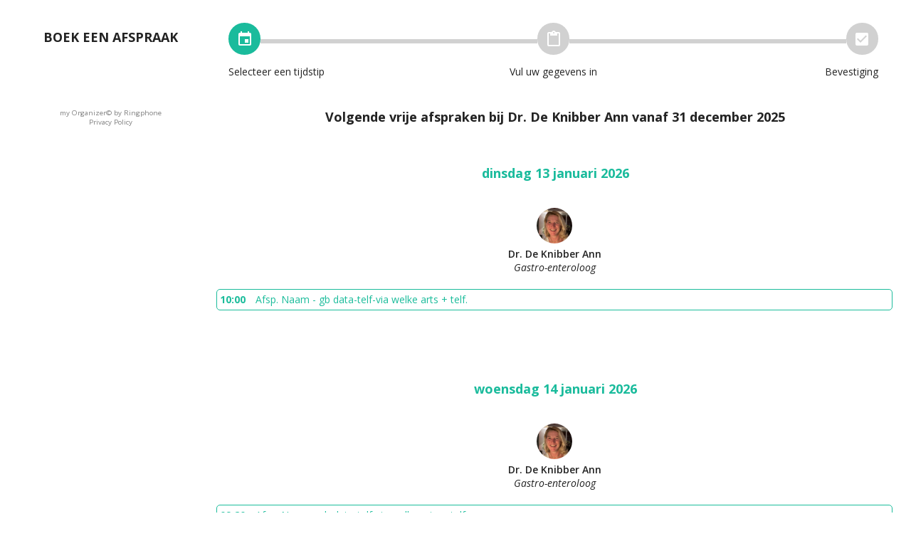

--- FILE ---
content_type: text/html
request_url: https://onlinebooking.myorganizer.online/?guid=YTZiNDQxZWItZDVjZC00OThhLTliNjktMWM4ZDNlYzViZmY1&language=bmxfQkU%3D&role=OA%3D%3D
body_size: 1627
content:
<!doctype html>
<html class="no-js">
<head>
    <meta http-equiv="cache-control" content="no-store,must-revalidate, max-age=0, no-cache"/>
    <meta http-equiv="cache-control" content="max-age=0"/>
    <meta http-equiv="cache-control" content="no-cache"/>
    <meta http-equiv="expires" content="-1"/>
    <meta http-equiv="expires" content="0"/>
    <meta http-equiv="expires" content="Tue, 01 Jan 1980 1:00:00 GMT"/>
    <meta http-equiv="pragma" content="no-cache"/>
    <base href="/">
    <meta charset="utf-8">
    <meta http-equiv="X-UA-Compatible" content="IE=edge,chrome=1">
    <title ng-bind="pageTitle"></title>
    <meta name="description" content="">
    <meta name="viewport" content="width=device-width, initial-scale=1, maximum-scale=1, user-scalable=0"/>

    <!-- Google Tag Manager -->
    <script>(function(w,d,s,l,i){w[l]=w[l]||[];w[l].push({'gtm.start':
      new Date().getTime(),event:'gtm.js'});var f=d.getElementsByTagName(s)[0],
      j=d.createElement(s),dl=l!='dataLayer'?'&l='+l:'';j.async=true;j.src=
      'https://www.googletagmanager.com/gtm.js?id='+i+dl;f.parentNode.insertBefore(j,f);
      })(window,document,'script','dataLayer','GTM-WXXNQ6V');</script>
      <!-- End Google Tag Manager -->

    <link rel="shortcut icon" href="favicon.ico"/>
    <link rel="icon" href="favicon.ico"/>

    <link href="https://fonts.googleapis.com/css2?family=Open+Sans:ital,wght@0,400;0,600;0,700;0,800;1,400&display=swap" rel="stylesheet">

    <link rel="stylesheet" href="https://maxcdn.bootstrapcdn.com/font-awesome/4.7.0/css/font-awesome.min.css"
          crossorigin="anonymous">
    <link rel="stylesheet" href="https://cdnjs.cloudflare.com/ajax/libs/material-design-iconic-font/2.2.0/css/material-design-iconic-font.min.css">
    <link rel="stylesheet" href="css/style.css">
</head>
<body>
<!--<div style="z-index: 999999; background-color: white; display: block; width: 100%; height: 100vh; padding: 6rem;-->
<!--text-align: center; font-size: 2.6rem;">-->
    <!--<p style="max-width: 50%; margin: 0 auto;">-->
        <!--We ondervinden op dit ogenblik technische problemen waardoor het niet mogelijk is om afspraken te maken op dit-->
        <!--ogenblik. We doen er alles aan om dit zo snel als mogelijk op te lossen. <strong style="font-weight: 900;">Alvast onze excuses.</strong>-->
    <!--</p>-->
<!--</div>-->
<div id="scroll_top"></div>
<div ui-view class="application"></div>
<script type="text/javascript">
    (function () {
        var interval;

        function onHeightChange (elm, callback, scrollCallback) {
            var lastHeight = elm.clientHeight, newHeight;
            var lastOffset = 0, newOffset;

            function run () {
                var offset = window.pageYOffset || document.documentElement.scrollTop || document.body.scrollTop || 0;

                newOffset = offset;
                if (lastOffset !== newOffset) {
                    scrollCallback(newOffset);
                }

                newHeight = elm.clientHeight;
                if (lastHeight !== newHeight) {
                    callback(newHeight);
                }
                lastHeight = newHeight;
            }

            interval = setInterval(run, 200);
        }

        onHeightChange(document.body, function (newHeight) {

            try {
                parent.postMessage(newHeight, '*');
            } catch (err) {
                console.error(err);
                clearInterval(interval);
            }
        }, function (newOffset) {

            try {
                parent.postMessage({offset: newOffset}, '*');
            } catch (err) {
                console.error(err);
                clearInterval(interval);
            }

        });

    })();
</script>
<script src="js/main.js"></script>
<script type="text/javascript">
  var rumMOKey='8da225db109f36909af9278477891066';
  (function(){
  if(window.performance && window.performance.timing && window.performance.navigation) {
    var site24x7_rum_beacon=document.createElement('script');
    site24x7_rum_beacon.async=true;
    site24x7_rum_beacon.setAttribute('src','//static.site24x7rum.eu/beacon/site24x7rum-min.js?appKey='+rumMOKey);
    document.getElementsByTagName('head')[0].appendChild(site24x7_rum_beacon);
  }
  })(window)
  </script>
</body>
</html>


--- FILE ---
content_type: application/x-javascript
request_url: https://onlinebooking.myorganizer.online/js/main.js
body_size: 284029
content:
!function(){function e(t,n,r){function i(o,s){if(!n[o]){if(!t[o]){var u="function"==typeof require&&require;if(!s&&u)return u(o,!0);if(a)return a(o,!0);var l=new Error("Cannot find module '"+o+"'");throw l.code="MODULE_NOT_FOUND",l}var c=n[o]={exports:{}};t[o][0].call(c.exports,function(e){return i(t[o][1][e]||e)},c,c.exports,e,t,n,r)}return n[o].exports}for(var a="function"==typeof require&&require,o=0;o<r.length;o++)i(r[o]);return i}return e}()({1:[function(e,t,n){"use strict";function r(e,t,n,r){"ngInject";var i=this;i.questionVisible=!0,i.currentAgenda=r.getCurrentState(),i.getNoNewPatientsAllowedPopupText=function(){var e=void 0;return e=r.getCurrentState(),e&&e.hasOwnProperty("noNewPatientsAllowedPopupText")&&e.noNewPatientsAllowedPopupText?n.trustAsHtml(e.noNewPatientsAllowedPopupText):t.instant("are_you_a_known_patient",{name:i.currentAgenda.caption})},i.getNoNewPatientsAllowedPopupConfirmationText=function(){var e=void 0;return e=r.getCurrentState(),e&&e.hasOwnProperty("noNewPatientsAllowedPopupConfirmationText")&&e.noNewPatientsAllowedPopupConfirmationText?n.trustAsHtml(e.noNewPatientsAllowedPopupConfirmationText):t.instant("only_known_patients_accepted",{name:i.currentAgenda.caption})},i.yes=function(){e.close()},i.no=function(){i.questionVisible=!1},i.close=function(){e.dismiss()}}r.$inject=["$uibModalInstance","$translate","$sce","ApplicationStateService"],Object.defineProperty(n,"__esModule",{value:!0}),n.default={name:"AcceptNewPatientsModalController",fn:r,type:"controller"}},{}],2:[function(e,t,n){"use strict";function r(e,t){"ngInject";var n=this;n.currentAgenda=t.getCurrentState(),n.close=function(){e.close(!0)}}r.$inject=["$uibModalInstance","ApplicationStateService"],Object.defineProperty(n,"__esModule",{value:!0}),n.default={name:"AgendaOnlinePatientInformationModalController",fn:r,type:"controller"}},{}],3:[function(e,t,n){"use strict";function r(e,t,n,r,i){"ngInject";function o(){return"Agenda.FirstFreeAppointments"===t.current.name?(y.activeView=y.AppSettings.VIEW_TYPES.FIRST_FREE,void s()):"Agenda.FirstFreeAppointmentsGroup"===t.current.name?(y.activeView=y.AppSettings.VIEW_TYPES.FIRST_FREE_GROUP,void s()):void(v&&(y.activeView=v.getWebAppViewTypeLiteral(n.isMultiAgenda()),!1!==a.default.overwriteView&&(y.activeView=a.default.overwriteView),n.isMultiAgenda()||y.activeView===a.default.VIEW_TYPES.LIST_MIXED_VIEW&&(y.activeView=a.default.VIEW_TYPES.LIST_VIEW),n.isMultiAgenda()&&(y.activeView=a.default.VIEW_TYPES.DAY_MULTI_VIEW),y.activeView===a.default.VIEW_TYPES.FORM_VIEW&&(y.colWidth=12),s()))}function s(){y.conf={SHOW_DOCTOR_LIST:p(),SHOW_FIRST_FREE_APPOINTMENTS_BUTTON:h(),SHOW_DATE_PICKER:m(),SHOW_ACTIVE_DOCTOR:l(),SHOW_MEDICAL_DISCIPLINE:g(),SHOW_INFO_PANEL:c(),SHOW_GO_BACK_BUTTON:f(),SHOW_WEEK_VIEW_FIRST_FREE_APPOINTMENTS_BUTTON:d(),SHOW_SIDEBAR:u()}}function u(){return n.isMultiAgenda(),!0}function l(){if(n.isMultiAgenda()){return-1===[y.AppSettings.VIEW_TYPES.FIRST_FREE].indexOf(y.activeView)}return!0}function c(){return-1===[y.AppSettings.VIEW_TYPES.FIRST_FREE,y.AppSettings.VIEW_TYPES.FIRST_FREE_GROUP].indexOf(y.activeView)}function d(){return y.activeView===a.default.VIEW_TYPES.WEEK_VIEW}function f(){return y.activeView===y.AppSettings.VIEW_TYPES.FIRST_FREE||y.activeView===y.AppSettings.VIEW_TYPES.FIRST_FREE_GROUP}function p(){return-1===[y.AppSettings.VIEW_TYPES.LIST_MIXED_VIEW,y.AppSettings.VIEW_TYPES.DAY_MULTI_VIEW,y.AppSettings.VIEW_TYPES.FIRST_FREE].indexOf(y.activeView)}function h(){return-1===[y.AppSettings.VIEW_TYPES.FIRST_FREE,y.AppSettings.VIEW_TYPES.LIST_MIXED_VIEW,y.AppSettings.VIEW_TYPES.LIST_VIEW,y.AppSettings.VIEW_TYPES.WEEK_VIEW,y.AppSettings.VIEW_TYPES.FIRST_FREE_GROUP].indexOf(y.activeView)}function m(){return-1===[y.AppSettings.VIEW_TYPES.FIRST_FREE,y.AppSettings.VIEW_TYPES.FIRST_FREE_GROUP,y.AppSettings.VIEW_TYPES.LIST_VIEW].indexOf(y.activeView)}function g(){return!!y.listMixedSwitch||-1!==[y.AppSettings.VIEW_TYPES.LIST_MIXED_VIEW].indexOf(y.activeView)}var v=void 0,y=this;v=n.getCurrentState(),y.date=new Date,y.AppSettings=a.default,y.colWidth=10,y.getFirstFreeAppointmentsWeekView=function(){e.$broadcast("week.view.first_free_appointments",{})},y.showPopup=function(){return i.onlinePatientInformationModal()},y.listMixedSwitch=!1,e.$on("hide.list.mixed",function(){y.listMixedSwitch=!1}),e.$on("show.list.mixed",function(){y.listMixedSwitch=!0}),y.getFirstFreeAppointments=function(){n.isMultiAgenda()&&y.activeView==a.default.VIEW_TYPES.DAY_MULTI_VIEW?t.go("Agenda.FirstFreeAppointmentsGroup"):t.go("Agenda.FirstFreeAppointments")},e.$on("$viewContentLoading",function(){o()}),o(),v&&function(){return void 0!=v&&v.showPopupInWebApp}()&&(r.debug("Opening modal dialog"),i.onlinePatientInformationModal())}r.$inject=["$rootScope","$state","ApplicationStateService","RPL","AgendaHelperService"],Object.defineProperty(n,"__esModule",{value:!0});var i=e("../../constants.provider"),a=function(e){return e&&e.__esModule?e:{default:e}}(i);n.default={name:"AgendaViewController",fn:r,type:"controller"}},{"../../constants.provider":49}],4:[function(e,t,n){"use strict";function r(e,t,n,r,i,o){"ngInject";function s(){if(l.languages=o,!(u=i.getCurrentState()))return void t.go("Home",t.params)}var u=void 0,l=this;l.languages=[],r.$on(a.default.EVENTS.STATE_CHANGE_SUCCESS,s),s()}r.$inject=["$scope","$state","moment","$rootScope","ApplicationStateService","languages"],Object.defineProperty(n,"__esModule",{value:!0});var i=e("../../constants.provider"),a=function(e){return e&&e.__esModule?e:{default:e}}(i);n.default={name:"AgendaCtrl",type:"controller",fn:r}},{"../../constants.provider":49}],5:[function(e,t,n){"use strict";function r(e,t,n,r,a,s,u,l,c,d,f,p){"ngInject";function h(e,t){for(var n=t.length,r=[],i=0;i<n;i++){t[i].agendaLabelId===e.agendaLabelId&&r.push(t[i])}if(0===r.length)for(var a=0;a<n;a++){var o=t[a];o.agendaLabelId||r.push(t[a])}return r}function m(e){if(!e)return"";var t=!0,n=!1,r=void 0;try{for(var i,a=N.countries[Symbol.iterator]();!(t=(i=a.next()).done);t=!0){var o=i.value;if(e.startsWith(o.prefix))return e.slice(o.prefix.length)}}catch(e){n=!0,r=e}finally{try{!t&&a.return&&a.return()}finally{if(n)throw r}}return e}function g(e){var t=!0,n=!1,r=void 0;try{for(var i,a=N.countries[Symbol.iterator]();!(t=(i=a.next()).done);t=!0){var o=i.value;if(e.startsWith(o.prefix))return void(N.selectedCountry=o)}}catch(e){n=!0,r=e}finally{try{!t&&a.return&&a.return()}finally{if(n)throw r}}N.selectedCountry=N.countries[1]}function v(){var e=void 0;return e=l.getCurrentState(),e&&e.hasOwnProperty("appointmentMemoCaption")&&e.appointmentMemoCaption?a.trustAsHtml(e.appointmentMemoCaption):n("translate")("create_appointment")}function y(e){return/^([a-zA-Z0-9_.+-])+@(([a-zA-Z0-9-])+\.)+([a-zA-Z0-9]{2,4})+$/.test(e)}function b(e){return y(e)?(N.emailError="",!1):(N.emailError="email_invalid_error",!0)}function _(e){if(!e)return{isValid:!1,error:"error_phone_number_field"};var t=e.replace(/\D/g,"");if(!/^[\d\.\-\(\) \+\/]+$/.test(e))return{isValid:!1,error:"error_phone_number_field"};switch(t.startsWith("0")&&(t=t.slice(1)),N.selectedCountry.prefix){case o.default.COUNTRIES.BELGIUM.prefix:if(9===t.length&&t.startsWith("4"))return{isValid:!0,type:2,formatted:t};if(8===t.length||9===t.length)return{isValid:!0,type:1,formatted:t};break;case o.default.COUNTRIES.FRANCE.prefix:if(9===t.length&&t.startsWith("6"))return{isValid:!0,type:2,formatted:t};if(10===t.length&&!t.startsWith("6"))return{isValid:!0,type:1,formatted:t};break;case o.default.COUNTRIES.GERMANY.prefix:if(10===t.length&&t.startsWith("1"))return{isValid:!0,type:2,formatted:t};if(11===t.length||10===t.length)return{isValid:!0,type:1,formatted:t};break;case o.default.COUNTRIES.NETHERLANDS.prefix:if(9===t.length&&t.startsWith("6"))return{isValid:!0,type:2,formatted:t};if(9===t.length||10===t.length)return{isValid:!0,type:1,formatted:t};break;case o.default.COUNTRIES.AUSTRIA.prefix:if(9===t.length&&t.startsWith("6"))return{isValid:!0,type:2,formatted:t};if(10===t.length)return{isValid:!0,type:1,formatted:t};break;case o.default.COUNTRIES.LUXEMBOURG.prefix:return t.startsWith("6")?{isValid:!0,type:2,formatted:t}:{isValid:!0,type:1,formatted:t};default:return{isValid:!1,error:"error_phone_number_field"}}return{isValid:!1,error:"error_phone_number_field"}}function $(e){var t=_(e);return t.isValid?(N.phoneError="",!1):(N.phoneError=t.error,!0)}function w(e){return!!e.$invalid||!!N.useRegisterFields&&!N.areRegistrationFieldsValid}function S(e,t){t.$invalid?N.areRegistrationFieldsValid=!1:N.areRegistrationFieldsValid=!0,N.registrationData=e}function E(e){return 0===N.appointmentTypes.length||!(!N.activeAppointmentType&&!w(e))}function x(e){return!!N.activeAppointmentType&&e.id===N.activeAppointmentType.id}function k(e){N.activeAppointmentType=e}function T(e){var t=void 0;return t="df_"+e,!!N.fieldBuffer[t]&&0!==N.fieldBuffer[t].length}function A(e){var t=void 0,n=void 0;for(n=0,t=e.length,n;n<t;n++){var r=void 0,i=void 0;r=e[n],i="df_"+r.id,N.fieldBuffer[i]=""}}function O(){var e=void 0;e=[];for(var t in N.fieldBuffer){var n=void 0;n=parseInt(t.replace("df_",""));for(var r in N.additionalInformation){var i=void 0;if(i=N.additionalInformation[r],i.id===n){var a=void 0;a={caption:i.caption,content:N.fieldBuffer[t]},e.push(a)}}}return e}function M(e){if(!N.formIsInvalid(e)){var t=void 0,n=void 0;if(N.submitted=!0,N.isBooking=!0,n=F.agendaId,t={patientId:0,daySchemeTimeId:F.daySchemeTimeId,isVideoConsult:N.activeAppointmentType.isVideoConsultType,content:N.clientNotes,agendaLabelId:F.agendaLabelId,additionalAppointmentInfos:O(),unknownPatient:!1,appointmentTypeId:N.activeAppointmentType.id,duration:N.activeAppointmentType.duration,hideTime:N.appointment.hideTime,appointmentDate:F.itemDate},!U){t.contactInfos=[{caption:"Email",prefix:"",showInContactDetails:!0,value:N.email,fK_UserContactInfoType:3}];var r=_(N.phone);r.isValid?t.contactInfos.push({caption:"Phone",prefix:N.selectedCountry.prefix,value:N.phone,showInContactDetails:!0,fK_UserContactInfoType:r.type}):N.phoneError=r.error}if(N.activeAppointmentType.askConfirmationWhileSaving){var i=p.showConfirmSavingAppointmentDialog(N.activeAppointmentType);i&&i.result&&i.result.then(function(){return C(t,n)},function(){N.isBooking=!1,N.submitted=!1})}else C(t,n)}}function C(e,t){U?P(N.registrationData,t).then(function(n){N.registrationData.decryptedPassword=null,N.registrationData.password_repeat=null,j(I(e,n),t).then(function(){N.isBooking=!1},function(e){})}).catch(D):j(I(e,V),t).then(function(){N.isBooking=!1}).catch(D)}function D(e){e.data&&("legacy_error"===e.data.title?N.errorMessage=e.data.detail:N.errorMessage=s.instant(e.data.title))}function I(e,t){return e.patientId=t.id,e.unknownPatient=t.isNew,e}function P(e,t){var n=void 0;return n=angular.copy(e),n=d.prepareRegisterDAO(n),d.register(n,t).then(function(e){return f.debug("user registered",e),e})}function j(e,t){return c.saveAppointment(e,t).then(function(e){l.setAppointmentPayment(e.payment),R()}).catch(D)}function R(){t.go("AppointmentSuccess")}var N=this,L=void 0,F=void 0,V=void 0,U=void 0;N.isValid=T,N.formFieldBuffer={},N.useRegisterFields=!1,N.activeAppointmentType=null,N.regFormValid=!1,N.areRegistrationFieldsValid=!1,N.appointmentTypes=[],N.isBooking=!1,N.appointmentTypeFixed=!1,N.isActiveAppointmentType=x,N.setAppointmentType=k,N.validateAppointmentType=E,N.formIsInvalid=w,N.submit=M,N.inform=S,N.getAppointmentMemoCaption=v,N.isEmailAddressValidator=y,N.validatePhoneNumberField=$,N.validateEmailField=b,N.updateCountry=g,N.ownerImageUrl="",function(){if(r(),L=l.getCurrentState()){N.ownerImageUrl=""+o.default.minProtocolLevel+o.default.mainDomain+"/api/images/users/"+btoa(L.ownerId)+"/false?thumbWidth=25&amp;thumbHeight=25&amp;r=422708",V=l.getCurrentUser(),F=l.getAppointment(),l.isMultiAgenda()&&(L=l.getAgendaById(F.agendaId));var e=L.getAppointmentTypesFiltered();N.showAppointmentSelector=!1;var t=e.find(function(e){return e.id===L.defaultAppointmentType}),n=h(F,e,t);if(n.length||(N.appointmentTypes=e,N.activeAppointmentType=N.activeAppointmentType=e.includes(t)?t:e[0],N.showAppointmentSelector=!0),n.length>=1&&(N.showAppointmentSelector=!0,N.appointmentTypes=n,N.activeAppointmentType=n.includes(t)?t:n[0]),N.appointmentTypes&&N.activeAppointmentType){var a=N.appointmentTypes.findIndex(function(e){return e.id===N.activeAppointmentType.id});if(a>0){var s=N.appointmentTypes.splice(a,1),c=i(s,1),d=c[0];N.appointmentTypes.unshift(d)}}N.additionalInformation=L.getAdditionalInformation(),U=V.isGuest(),N.useRegisterFields=U,N.areRegistrationFieldsValid=!1,N.user=V,N.appointment=F,N.appointmentDateTime=u(F.itemDate).toDate(),N.agenda=l.getCurrentState(),N.submitted=!1,N.registrationData={},N.clientNotes="",N.fieldBuffer={},N.email=V.getEmail(),N.countries=Object.values(o.default.COUNTRIES),N.phone=m(V.getPhone()),g(V.getPhone()),A(N.additionalInformation),N.showCloseButton=!1,N.customSubmitOverload=!0}}()}r.$inject=["$scope","$state","$filter","$anchorScroll","$sce","$translate","moment","ApplicationStateService","AgendaApiService","LoginService","RPL","AgendaHelperService"],Object.defineProperty(n,"__esModule",{value:!0});var i=function(){function e(e,t){var n=[],r=!0,i=!1,a=void 0;try{for(var o,s=e[Symbol.iterator]();!(r=(o=s.next()).done)&&(n.push(o.value),!t||n.length!==t);r=!0);}catch(e){i=!0,a=e}finally{try{!r&&s.return&&s.return()}finally{if(i)throw a}}return n}return function(t,n){if(Array.isArray(t))return t;if(Symbol.iterator in Object(t))return e(t,n);throw new TypeError("Invalid attempt to destructure non-iterable instance")}}(),a=e("../../constants.provider"),o=function(e){return e&&e.__esModule?e:{default:e}}(a);n.default={name:"AppointmentFormCtrl",type:"controller",fn:r}},{"../../constants.provider":49}],6:[function(e,t,n){"use strict";function r(e,t,n,r,i,o){"ngInject";var s=this,u=i.getAppointment();u||t.go("Home"),s.appointmentDateTime=o(u.itemDate).toDate(),s.hideTime=u.hideTime,s.agenda=i.getCurrentState(),s.payment=u.payment,s.payment&&(s.payment.paymentUrl=a.default.paymentHostUrl+s.payment.uniqueId),function(){e(),s.payment&&n(function(){r.location=s.payment.paymentUrl},12e3)}(),s.home=function(){t.go("Home")},s.pay=function(){r.location=s.payment.paymentUrl}}r.$inject=["$anchorScroll","$state","$timeout","$window","ApplicationStateService","moment"],Object.defineProperty(n,"__esModule",{value:!0});var i=e("../../constants.provider"),a=function(e){return e&&e.__esModule?e:{default:e}}(i);n.default={name:"AppointmentSuccessCtrl",fn:r,type:"controller"}},{"../../constants.provider":49}],7:[function(e,t,n){"use strict";function r(e,t,n,r){"ngInject";var i=this;i.appointmentType=n,i.currentAgenda=r.getCurrentState(),i.yes=function(){e.close()},i.no=function(){e.dismiss()},i.close=function(){e.dismiss()}}r.$inject=["$uibModalInstance","$translate","appointmentType","ApplicationStateService"],Object.defineProperty(n,"__esModule",{value:!0}),n.default={name:"ConfirmSavingAppointmentDialogController",fn:r,type:"controller"}},{}],8:[function(e,t,n){"use strict";function r(e,t,n,r,i,o){"ngInject";function s(){if(r.isMultiAgenda()){l.agendas=r.getAgendas();for(var e=0;e<l.agendas.length;e++)l.agendas[e].appointments=[],u(l.agendas[e])}}function u(e){o.loadAppointments(l.currentDay,e.agendaId).then(function(t){return e.appointments=t})}var l=this;l.currentDay=n(),l.agendas=[],s();var c=e.$on(a.default.EVENTS.CURRENT_DAY_CHANGED,function(e,t){l.currentDay=n(t),s()});t.$on("$destroy",function(){c&&c()})}r.$inject=["$rootScope","$scope","moment","ApplicationStateService","AgendaHelperService","DayViewService"],Object.defineProperty(n,"__esModule",{value:!0});var i=e("../../constants.provider"),a=function(e){return e&&e.__esModule?e:{default:e}}(i);n.default={name:"DayViewMultiCtrl",fn:r,type:"controller"}},{"../../constants.provider":49}],9:[function(e,t,n){"use strict";function r(e,t,n,r,i){"ngInject";function o(){u.agenda=i.getCurrentState(),u.agenda&&(u.agenda.appointments=[],s(u.agenda))}function s(e){r.loadAppointments(u.currentDay,e.agendaId).then(function(t){return e.appointments=t})}var u=this;u.currentDay=n(),u.agenda={},o();var l=e.$on(a.default.EVENTS.STATE_CHANGE_SUCCESS,o),c=e.$on(a.default.EVENTS.CURRENT_DAY_CHANGED,function(e,t){u.currentDay=n(t),o()});t.$on("$destroy",function(){l&&l(),c&&c()})}r.$inject=["$rootScope","$scope","moment","DayViewService","ApplicationStateService"],Object.defineProperty(n,"__esModule",{value:!0});var i=e("../../constants.provider"),a=function(e){return e&&e.__esModule?e:{default:e}}(i);n.default={name:"DayViewCtrl",fn:r,type:"controller"}},{"../../constants.provider":49}],10:[function(e,t,n){"use strict";function r(e){return e&&e.__esModule?e:{default:e}}function i(e,t,n,r,i,a,s){"ngInject";function l(e){var t=[],o=[];d();for(var s=0;s<e.length;s++){var l=e[s];o.push(a.getFirstFreeAppointments(m.currentDay,l.agendaId).then(function(e){e&&Object.keys(e).forEach(function(n){e[n].forEach(function(e){e.date=i(e.itemDate),t.push(e)})})},function(e){}))}n.all(o).then(function(){if(0===t.length)return m.showLoadMoreButton=!1,m.noAppointmentsMessage=r.instant("no_available_appointments_found"),void f();var e=u.default.orderBy(t,["date"]),n=e.map(function(e){return e.date}),a=u.default.min(n),o=e.filter(function(e){return a.isSame(e.date,"day")}),s={date:i(a),agendasWithAppointments:m.agendas.map(function(e){return{agenda:e,appointments:o.filter(function(t){return t.agendaId===e.agendaId})}})};m.items.push(s),m.currentDay=i(a).add("1","day"),f()})}function c(){s.isMultiAgenda()&&(m.agendas=s.getAgendas(),l(m.agendas))}function d(){m.isLoading=!0,e.$broadcast("loading")}function f(){m.isLoading=!1,e.$broadcast("done_loading")}function p(){c()}function h(t){var n=s.getAgendaById(t.agendaId);s.switchAgenda(n),e.$broadcast(o.default.EVENTS.APPOINTMENT_SELECTED_SUCCESS,t)}var m=this;m.isLoading=!0,m.showLoadMoreButton=!0,m.noAppointmentsMessage="",m.currentDay=new i,m.items=[],m.agendas=[],m.selectAppointment=h,m.loadMore=p;var g=e.$on(o.default.EVENTS.CURRENT_DAY_CHANGED,function(e,t){var n=new i(t);m.currentDay=n,c()});t.$on("$destroy",function(){g&&g()}),c()}i.$inject=["$rootScope","$scope","$q","$translate","moment","DayViewService","ApplicationStateService"],Object.defineProperty(n,"__esModule",{value:!0});var a=e("../../constants.provider"),o=r(a),s=e("lodash"),u=r(s);n.default={name:"FirstFreeAppointmentsGroupCtrl",fn:i,type:"controller"}},{"../../constants.provider":49,lodash:207}],11:[function(e,t,n){"use strict";function r(e){return e&&e.__esModule?e:{default:e}}function i(e){if(Array.isArray(e)){for(var t=0,n=Array(e.length);t<e.length;t++)n[t]=e[t];return n}return Array.from(e)}function a(e,t,n,r,a,o,u,c){"ngInject";function d(e){var t=[];p(),u.getFirstFreeAppointments(y.currentDay,e.agendaId).then(function(n){n&&Object.keys(n).forEach(function(r){n[r].forEach(function(n){n.date=new Date(r),n.agendaCaption=e.caption,t.push(n)})});var r=l.default.orderBy(t,["date"]);0===r.length&&(y.showLoadMoreButton=!1,y.noAppointmentsMessage=y.agenda?a.instant("no_available_appointments_found_at",{doctor:y.agenda.caption}):a.instant("no_available_appointments_found")),y.appointments=y.appointments.concat(r),h()},function(e){})}function f(){t.agendaId?(y.agenda=c.getAgendaById(+t.agendaId),d(y.agenda)):(y.agenda=c.getCurrentState(),d(y.agenda))}function p(){y.isLoading=!0}function h(){y.isLoading=!1}function m(){var e=g(y.appointments);y.currentDay=o(e).add(1,"days"),f()}function g(e){return Math.max.apply(Math,i(e.map(function(e){return e.date})))}function v(e){return new o(e)}var y=this;y.isLoading=!0,y.showLoadMoreButton=!0,y.noAppointmentsMessage="",y.agenda=null,y.currentDay=new o,y.appointments=[],y.getAsMoment=v,y.loadMore=m;var b=e.$on(s.default.EVENTS.CURRENT_DAY_CHANGED,function(e,t){var n=new o(t);y.currentDay=n,f()});n.$on("$destroy",function(){b&&b()}),f(),this.getAgendaOwnerImageUrl=function(e){var t=c.getAgendaById(+e);return""+s.default.minProtocolLevel+s.default.mainDomain+"/api/images/users/"+btoa(t.ownerId)+"/false?thumbWidth=25&amp;thumbHeight=25&amp"},this.getAgendaCaption=function(e){return c.getAgendaById(+e).caption}}a.$inject=["$rootScope","$stateParams","$scope","$q","$translate","moment","DayViewService","ApplicationStateService"],Object.defineProperty(n,"__esModule",{value:!0});var o=e("../../constants.provider"),s=r(o),u=e("lodash"),l=r(u);n.default={name:"FirstFreeAppointmentsCtrl",fn:a,type:"controller"}},{"../../constants.provider":49,lodash:207}],12:[function(e,t,n){"use strict";function r(e){return e&&e.__esModule?e:{default:e}}function i(e,t,n,r,i,a,s){"ngInject";function l(t,n){t.moment=new r(n),e.$broadcast(u.default.EVENTS.APPOINTMENT_SELECTED_SUCCESS,t)}function c(){var e=void 0;return e=!1,L.wasTriggeredMinOnce&&o.default.forEach(L.appointments,function(t){t.length&&(e=!0)}),!1===L.isLoading&&!e&&!0===L.wasTriggeredMinOnce}function d(e,t){var n=void 0;return n=new r(e),n.add(t,"days"),n.toDate()}function f(){var e=void 0;e=o.default.copy(L.requestObject.from),L.requestObject.to=d(e,F)}function p(){L.isFromOpen.opened=!0}function h(){L.isToOpen.opened=!0}function m(e){var t=7*e.getMaxWeeksInAdvanced();L.dateFromPickerOptions.maxDate=d(new Date,t)}function g(e){return r(e)}function v(){L.isLoading=!0,e.$broadcast("loading")}function y(){L.isLoading=!1,e.$broadcast("done_loading")}function b(){var e=void 0;v(),L.requestObject.from||(L.requestObject.from=new Date),L.requestObject.to||(L.requestObject.to=new Date),e=o.default.copy(L.requestObject),0===L.requestObject.agendas.length&&o.default.forEach(L.agendasToSelect,function(t){e.agendas.push(t.agendaId)}),s.loadAppointments(e).then(function(e){L.wasTriggeredMinOnce=!0,y(),L.appointments=e})}function _(e,t){L.requestObject[e]=[],o.default.forEach(t,function(e){e.state=!1}),"agendas"===e&&0===L.requestObject.agendas.length&&S()}function $(){var e=void 0,t=void 0,n=void 0;e=L.agendasToSelect,t=[],n=[],o.default.forEach(e,function(e){e.hasOwnProperty("state")&&!0===e.state&&e.hasOwnProperty("appointmentTypes")&&e.appointmentTypes.length>0&&o.default.forEach(e.appointmentTypes,function(e){-1===t.indexOf(e.id)&&e.onlineBooking&&(t.push(e.id),e.state=!1,n.push(e))})}),L.appointmentTypesToSelect=n}function w(){var e=void 0,t=void 0;t=[],e=i.getCurrentState(),e.hasOwnProperty("appointmentTypes")&&e.appointmentTypes.length>0&&o.default.forEach(e.appointmentTypes,function(e){e.onlineBooking&&(e.state=!1,t.push(e))}),L.appointmentTypesToSelect=t}function S(){var e=void 0,t=void 0,n=void 0;e=i.getAgendas(),t=[],n=[],o.default.forEach(e,function(e){e.hasOwnProperty("appointmentTypes")&&e.appointmentTypes.length>0&&o.default.forEach(e.appointmentTypes,function(r){var i="k_"+r.id;!1===L.appointmentTypeToAgendaIndex.hasOwnProperty(i)&&(L.appointmentTypeToAgendaIndex[i]=[]),L.appointmentTypeToAgendaIndex[i].push({name:e.caption,discipline:e.medicalDiscipline}),-1===t.indexOf(r.id)&&r.onlineBooking&&(t.push(r.id),r.state=!1,r.agendas=[],n.push(r))})}),L.appointmentTypesToSelect=n}function E(){var e=void 0,t=void 0;e=i.getAgendas(),t=[],o.default.forEach(e,function(e){e.state=!1,t.push(e)}),t.length&&m(t[0]),L.agendasToSelect=t}function x(e,t){L.weekdaysToSelect[t].state=!L.weekdaysToSelect[t].state,!0===L.weekdaysToSelect[t].state?k(e):T(e)}function k(e){L.requestObject.weekdays.push(e.id)}function T(e){var t=void 0;t=L.requestObject.weekdays.indexOf(e.id),L.requestObject.weekdays.splice(t,1)}function A(e,t){L.dayPartsToSelect[t].state=!L.dayPartsToSelect[t].state,!0===L.dayPartsToSelect[t].state?O(e):M(e)}function O(e){L.requestObject.dayparts.push(e.id)}function M(e){var t=void 0;t=L.requestObject.dayparts.indexOf(e.id),L.requestObject.dayparts.splice(t,1)}function C(e,t){L.appointmentTypesToSelect[t].state=!L.appointmentTypesToSelect[t].state,!0===L.appointmentTypesToSelect[t].state?D(e):I(e)}function D(e){L.requestObject.appointmentTypes.push(e.id)}function I(e){var t=void 0;t=L.requestObject.appointmentTypes.indexOf(e.id),L.requestObject.appointmentTypes.splice(t,1)}function P(e,t){L.agendasToSelect[t].state=!L.agendasToSelect[t].state,!0===L.agendasToSelect[t].state?(j(e),N()):(R(e),L.requestObject.agendas.length>0?N():S())}function j(e){L.requestObject.agendas.push(e.agendaId)}function R(e){var t=void 0;t=L.requestObject.agendas.indexOf(e.agendaId),L.requestObject.agendas.splice(t,1)}function N(){_("appointmentTypes",L.appointmentTypesToSelect),L.appointmentTypesToSelect=[],$()}var L=this,F=21;L.toggleWeekDay=x,L.toggleDayPart=A,L.toggleAppointmentType=C,L.toggleAgenda=P,L.resetState=_,L.submit=b,L.getMoment=g,L.openFrom=p,L.openTo=h,L.updateFrom=f,L.hasAnyAppointments=c,L.selectAppointment=l,L.appointmentTypeToAgendaIndex={},L.requestObject={from:new Date,to:d(new Date,F),weekdays:[],dayparts:[],appointmentTypes:[],agendas:[]},L.wasTriggeredMinOnce=!1,L.isLoading=!1,L.appointmentTypesToSelect=[],L.agendasToSelect=[],L.dayPartsToSelect=[{id:0,long:"morning",state:!1},{id:1,long:"afternoon",state:!1},{id:2,long:"evening",state:!1}];var V=new r,U=V.startOf("week"),H=o.default.copy(U);H.add(1,"days");var W=o.default.copy(H);W.add(1,"days");var q=o.default.copy(W);q.add(1,"days");var Y=o.default.copy(q);Y.add(1,"days");var z=o.default.copy(Y);z.add(1,"days"),o.default.copy(z).add(1,"days");L.weekdaysToSelect=[{id:1,short:U.format("dd"),long:U.format("dddd"),state:!1},{id:2,short:H.format("dd"),long:H.format("dddd"),state:!1},{id:3,short:W.format("dd"),long:W.format("dddd"),state:!1},{id:4,short:q.format("dd"),long:q.format("dddd"),state:!1},{id:5,short:Y.format("dd"),long:Y.format("dddd"),state:!1},{id:6,short:z.format("dd"),long:z.format("dddd"),state:!1}],L.appointments={},L.isFromOpen={opened:!1},L.isToOpen={opened:!1},L.toMinDate=new Date,L.toMaxDate=d(new Date,14),L.fromMinDate=new Date,L.fromMaxDate=d(new Date,14),L.dateFromPickerOptions={maxDate:L.fromMaxDate,minDate:L.fromMinDate,startingDay:1},n.currentText=t.instant("current"),n.clearText=t.instant("clear"),n.closeText=t.instant("close"),L.dateToPickerOptions={maxDate:L.toMaxDate,minDate:L.toMinDate,startingDay:1},function(){if(i.isMultiAgenda())S(),E();else{var e=i.getCurrentState();e&&e.hasOwnProperty("agendaId")&&(m(e),L.requestObject.agendas.push(e.agendaId),w())}}()}i.$inject=["$rootScope","$translate","uibDatepickerPopupConfig","moment","ApplicationStateService","AgendaHelperService","FormViewService"],Object.defineProperty(n,"__esModule",{value:!0});var a=e("angular"),o=r(a),s=e("../../constants.provider"),u=r(s);n.default={name:"FormViewCtrl",fn:i,type:"controller"}},{"../../constants.provider":49,angular:205}],13:[function(e,t,n){"use strict";function r(e,t,n,r,i,o,s){"ngInject";function u(e,t){v.discipline=t.discipline,c()}function l(){var e=s.findHighestDay(v.appointments);v.appointments={},v.dateInScope=e.add(1,"days"),p(),n()}function c(){p()}function d(e){for(var t in e)if(e.hasOwnProperty(t))return!1;return JSON.stringify(e)===JSON.stringify({})}function f(e){var t=void 0,n=void 0;if(v.isLoading=!1,s.doneLoading(),v.buffer=e,t=[],n={},e){var i=void 0,a=void 0;for(i=e.length,a=0;a<i;a++){var o=e[a];for(var u in o)0===o[u].length&&delete o[u];!1===d(o)&&t.push(o)}var l=void 0;if(a=0,l=t.length)for(a;a<l;a++){var c=t[a];for(var f in c)n.hasOwnProperty(f)?n[f].data=n[f].data.concat(c[f]):n[f]={dayDateString:f,data:c[f],order:r(f).format("x")}}v.appointments=n}}function p(){var e=void 0,n=void 0,a=void 0,s=void 0,u=void 0,l=void 0,c=void 0;if(v.appointments=[],n=[],u=[],v.isLoading=!0,e=i.getAgendas(),l=e.length){for(a=e[0],s=a.getMaxDaysInAdvance(),null===v.discipline&&(v.discipline=a.medicalDiscipline),v.endOfWeek=r(y).add(s,"days"),c=0;c<l;c++){var d=void 0,p=void 0;d=e[c],p=!(!v.discipline||d.medicalDiscipline===v.discipline),p||u.push(o.loadAppointments(v.dateInScope,v.dateInScope,d.agendaId).then(function(e){n.push(e.appointmentsPerDay)}))}t.all(u).then(function(){f(n)})}}function h(e){return r(e)}function m(t,n){t.moment=new r(n),e.$broadcast(a.default.EVENTS.APPOINTMENT_SELECTED_SUCCESS,t)}function g(){var e=void 0;e=!1;for(var t in v.appointments)if(v.appointments[t].data.length){e=!0;break}return!e}var v=this;v.currentDay=new r,v.startOfWeek=new r,v.endOfWeek=new r,v.appointments={},v.isLoading=!1,v.collapseBuffer={},v.getMoment=h,v.selectAppointment=m,v.hasAnyAppointments=g,v.threadListener=null,v.buffer=[],v.discipline=null,v.dateInScope=new r,v.loadMore=l;var y=new r;e.$on(a.default.EVENTS.DISCIPLINE_CHANGED,u),e.$on(a.default.EVENTS.DISCIPLINE_RESET,function(){v.discipline=null,c()}),e.$on(a.default.EVENTS.CURRENT_DAY_CHANGED,function(e,t){var n=new r(t);v.dateInScope=n,p()}),c()}r.$inject=["$rootScope","$q","$anchorScroll","moment","ApplicationStateService","ListViewService","AgendaHelperService"],Object.defineProperty(n,"__esModule",{value:!0});var i=e("../../constants.provider"),a=function(e){return e&&e.__esModule?e:{default:e}}(i);n.default={name:"ListMixedViewCtrl",fn:r,type:"controller"}},{"../../constants.provider":49}],14:[function(e,t,n){"use strict";function r(e){return e&&e.__esModule?e:{default:e}}function i(e){if(Array.isArray(e)){for(var t=0,n=Array(e.length);t<e.length;t++)n[t]=e[t];return n}return Array.from(e)}function a(e,t,n,r,a,o,u,c){"ngInject";function d(e){var t=[];p(),u.getFirstFreeAppointments(y.currentDay,e.agendaId).then(function(n){n&&Object.keys(n).forEach(function(r){n[r].forEach(function(n){n.date=new Date(r),n.agendaCaption=e.caption,t.push(n)})});var r=l.default.orderBy(t,["date"]);0===r.length&&(y.showLoadMoreButton=!1,y.noAppointmentsMessage=a.instant("no_available_appointments_found_at",{doctor:y.agenda.caption})),y.appointments=y.appointments.concat(r),h()},function(e){})}function f(){c.getState().then(function(e){y.agenda=e,d(e)})}function p(){y.isLoading=!0}function h(){y.isLoading=!1}function m(){var e=g(y.appointments);y.currentDay=o(e).add(1,"days"),f()}function g(e){return Math.max.apply(Math,i(e.map(function(e){return e.date})))}function v(e,t){var n=void 0;return n=new o(e),t?n.format(t):n}var y=this;y.isLoading=!0,y.showLoadMoreButton=!0,y.noAppointmentsMessage="",y.agenda=null,y.currentDay=new o,y.appointments=[],y.getAsMoment=v,y.loadMore=m;var b=e.$on(s.default.EVENTS.CURRENT_DAY_CHANGED,function(e,t){var n=new o(t);y.currentDay=n,y.appointments=[],f()});n.$on("$destroy",function(){b&&b()}),f(),this.getAgendaOwnerImageUrl=function(e){var t=c.getAgendaById(+e);return""+s.default.minProtocolLevel+s.default.mainDomain+"/api/images/users/"+btoa(t.ownerId)+"/false?thumbWidth=25&amp;thumbHeight=25&amp"},this.getAgendaCaption=function(e){return c.getAgendaById(+e).caption}}a.$inject=["$rootScope","$stateParams","$scope","$q","$translate","moment","DayViewService","ApplicationStateService"],Object.defineProperty(n,"__esModule",{value:!0});var o=e("../../constants.provider"),s=r(o),u=e("lodash"),l=r(u);n.default={name:"ListViewCtrl",fn:a,type:"controller"}},{"../../constants.provider":49,lodash:207}],15:[function(e,t,n){"use strict";function r(e,t,n){"ngInject";function r(){n.getState().then(function(t){var r=void 0;r=n.getAgendaWebAppViewRoute(t),e.go(r)})}function i(){return e.go("Agenda.View.Multi")}function a(){switch(n.isMultiAgenda()){case!0:return i();default:return r()}}var o=this;o.isLoading=!1,o.keycode="",o.errorMessageKeyCode="",o.loginKeyCode=function(){o.isLoading=!0,t.loginKeyCode(o.keycode).then(function(){return o.isLoading=!1,a()}).catch(function(){o.errorMessageKeyCode="key_code_login_error",o.isLoading=!1})}}r.$inject=["$state","LoginService","ApplicationStateService"],Object.defineProperty(n,"__esModule",{value:!0}),n.default={name:"LoginKeycodeCtrl",fn:r,type:"controller"}},{}],16:[function(e,t,n){"use strict";function r(e,t,n,r,i,o,s){"ngInject";function u(){f.recoverPasswordMessage="",f.errorMessageLoginCredentials=""}function l(){u(),f.showRecoverPassword=!f.showRecoverPassword,!0===f.showRecoverPassword?n.hash("recoverPassword"):n.hash("loginScreen"),f.showRecoverPassword&&(f.showSignUp=!1),r()}function c(){
if(0===f.username.length)return f.usernameError=!0,void(f.errorMessageLoginCredentials="login_error_username");if(0===f.password.length)return f.passwordError=!0,void(f.errorMessageLoginCredentials="login_error_password");if(!p)return d();u(),f.isLoading=!0;var t=i.getCurrentState().getAgendaId();o.loginCredentials(f.username,f.password,t).then(function(t){if(f.isLoading=!1,!t||0===t.length)return void(f.errorMessageLoginCredentials="user_does_not_exist_or_is_blocked");e.go("Agenda.AppointmentForm")}).catch(function(){f.errorMessageLoginCredentials="login_error",f.isLoading=!1})}function d(){e.go("Home",e.params)}var f=this,p=void 0;f.isLoading=!1,f.username="",f.password="",f.usernameError=!1,f.passwordError=!1,f.showRecoverPassword=!1,f.recoverPasswordMessage="",f.toggleRecoverPassword=l,f.loginCredentials=c,f.showRegistrationLink=!0,f.chooseLoginMethod=!0,f.credentialsForm=!1,f.nationalNumberForm=!1,function(){if(r(),!(p=i.getCurrentState()))return d();var e=i.getAppointment();f.appointmentDateTime=s(e.itemDate).toDate(),f.withCredentials=p.withCredentials(),f.withNationalNumber=p.withNationalNumber(),f.withInformation=p.withInformation(),f.allowReturnToChooseLoginMethod=p.multipleLoginOptions(),f.showRegistrationLink=p.acceptNewPatients,t.$on(a.default.EVENTS.USER_PASSWORD_RECOVER_SUCCESS,function(e,t){l(),f.recoverPasswordMessage=t.message})}(),f.showCredentialsForm=function(){f.credentialsForm=!0,f.chooseLoginMethod=!1},f.showNationalNumberForm=function(){f.nationalNumberForm=!0,f.chooseLoginMethod=!1},f.showChooseLoginMethod=function(){f.credentialsForm=!1,f.nationalNumberForm=!1,f.chooseLoginMethod=!0},f.showInformationForm=function(){o.loginNoLogin().then(function(){e.go("Agenda.AppointmentForm")}),f.chooseLoginMethod=!1},f.createAccount=function(){e.go("Agenda.register")}}r.$inject=["$state","$rootScope","$location","$anchorScroll","ApplicationStateService","LoginService","moment"],Object.defineProperty(n,"__esModule",{value:!0});var i=e("../../constants.provider"),a=function(e){return e&&e.__esModule?e:{default:e}}(i);n.default={name:"LoginCtrl",fn:r,type:"controller"}},{"../../constants.provider":49}],17:[function(e,t,n){"use strict";function r(e,t,n,r,i,o,s){"ngInject";function u(t,n){if(!d)return l();c.isLoading=!0,c.agendaId=r.getCurrentState().getAgendaId(),i.loginCredentials(t,n,agendaId).then(function(){c.isLoading=!1,e.go("Agenda.AppointmentForm")}).catch(function(){c.isLoading=!1})}function l(){e.go("Home",e.params)}var c=this,d=void 0;c.isLoading=!1,c.isRegistrationForm=!0,c.customSubmitOverload=!1,function(){if(n(),!(d=r.getCurrentState()))return l();var e=r.getAppointment();c.appointmentDateTime=s(e.itemDate).toDate(),t.$on(a.default.EVENTS.USER_REGISTERED_SUCCESS,function(e,t){o.debug("Registration Screen: User registered successfully",t),u(t.username,t.password)}),t.$on(a.default.EVENTS.USER_PASSWORD_RECOVER_SUCCESS,function(e,t){toggleRecoverPassword(),c.recoverPasswordMessage=t.message})}()}r.$inject=["$state","$rootScope","$anchorScroll","ApplicationStateService","LoginService","RPL","moment"],Object.defineProperty(n,"__esModule",{value:!0});var i=e("../../constants.provider"),a=function(e){return e&&e.__esModule?e:{default:e}}(i);n.default={name:"RegistrationCtrl",fn:r,type:"controller"}},{"../../constants.provider":49}],18:[function(e,t,n){"use strict";function r(e){return e&&e.__esModule?e:{default:e}}function i(e,t,n,r,i,a,s){"ngInject";function l(){if(C.internalCounter=0,C.internalBuffer=[],C.currentDay=new t,C.firstFreeAppointmentsMode=!1,s.refreshDatePicker(C.currentDay),!(N=n.getCurrentState()))return void a.debug("current state could not be determined in week view controller",N);L=N.getAgendaId(),j=N.getMaxWeeksInAdvanced(),R=N.getMaxWeeksInPast(),C.maxInTheFuture=(new t).add(j,"weeks"),b()}function c(){var e=void 0;C.internalCounter=0,C.internalBuffer=[],C.appointments=[],C.firstFreeAppointmentsMode=!0,C.currentDay||(C.currentDay=new t),e=C.currentDay,d(),i.getFirstFreeAppointments(e,L).then(function(e){h(e).then(function(e){f(),C.appointments=m(e)})})}function d(){C.isLoading=!0,e.$broadcast("loading")}function f(){C.isLoading=!1,e.$broadcast("done_loading")}function p(e){return e.isoWeek()+"-"+e.format("Y")}function h(e){var n=void 0,i=void 0,a=void 0,o=0;for(var s in e)e[s]&&0===o&&(a=t(s)),o++;return a||(a=C.currentDay),n=u.default.copy(a),n=n.startOf("isoweek"),i=u.default.copy(a),i=i.endOf("isoweek"),C.startOfWeek=n,C.endOfWeek=i,r.loadAppointments(n,i,L).then(function(e){return e})}function m(e){var n=null,r=null,i={},a=[],o={};u.default.forEach(e,function(e,o){if(e.length){var s=t(o);null===n&&(n=p(s),C.currentDay=s,r=s),p(s)===n&&(i[o]=e,a.push(s.isoWeekday()))}}),r||(r=C.startOfWeek);for(var l=1;l<8;l++)!function(e){if(-1===a.indexOf(e)){var n=r,l=(new t).year(n.year()).isoWeek(n.isoWeek()).isoWeekday(e),c=l.toISOString();o[c]=[],1===e&&(s.refreshDatePicker(l),C.startOfWeek=l),7===e&&(C.endOfWeek=l)}else u.default.forEach(i,function(n,r){t(r).isoWeekday()===e&&(o[r]=n)})}(l);return o}function g(e){return(new t).startOf("day")>e}function v(e){return e>C.maxInTheFuture}function y(e){return!1!==C.firstFreeAppointmentsMode&&(7===C.internalBuffer.length?-1===C.internalBuffer.indexOf(e):(C.internalBuffer.push(e),!1))}function b(){var e=void 0;e=u.default.copy(C.currentDay),C.startOfWeek=t(e).startOf("isoweek"),C.endOfWeek=t(e).endOf("isoweek"),C.appointments=[],d(),r.loadAppointments(C.startOfWeek,C.endOfWeek,L).then(function(e){f(),C.appointments=m(e,C.startOfWeek,C.endOfWeek)})}function _(n,r){n.moment=new t(r),n.hasOwnProperty("disabled")||e.$broadcast(o.default.EVENTS.APPOINTMENT_SELECTED_SUCCESS,n)}function $(){if(C.currentDay.add(1,"weeks"),s.refreshDatePicker(C.currentDay.startOf("isoweek")),!0===C.firstFreeAppointmentsMode)return void c();b()}function w(){if(C.currentDay.subtract(1,"weeks"),!0===C.firstFreeAppointmentsMode)return void c();s.refreshDatePicker(C.currentDay.startOf("isoweek")),b()}function S(){return C.currentDay.format(D)!==P.format(D)}function E(){if(C.appointments=[],C.firstFreeAppointmentsMode=!1,C.currentDay=u.default.copy(P),C.internalBuffer=[],!0===C.firstFreeAppointmentsMode)return void c();s.refreshDatePicker(C.currentDay),b()}function x(){return C.currentDay.diff(t(P).startOf("isoweek"),"weeks")<j-1&&!C.isLoading}function k(){return C.currentDay.diff(t(P).startOf("isoweek"),"weeks")>R-2*R&&!C.isLoading}function T(e){return t().weekday(e)}function A(e){return t(e).format(I)===P.format(I)}function O(e){return new t(e)}function M(e){var n=void 0;return n=new t(e),n.isoWeekday()}var C=this,D="YYYYww",I="YYYYMMDD",P=new t,j=void 0,R=void 0,N=void 0,L=void 0;C.startOfWeek=new t,C.endOfWeek=new t,C.appointments={},C.isLoading=!1,C.getWeekDayName=T,C.subtractWeek=w,C.incrementWeek=$,C.showIncrementBtn=x,C.showSubtractBtn=k,C.showCurrentWeekBtn=S,C.showCurrentWeek=E,C.isCurrentDayOfWeek=A,C.selectAppointment=_,C.getMoment=O,C.getIsoWeekday=M,C.inPast=g,C.weekLimitReached=y,C.wayToFuture=v,C.firstFreeAppointmentsMode=!1,C.internalCounter=0,C.internalBuffer=[],e.$on(o.default.EVENTS.STATE_CHANGE_SUCCESS,l),e.$on(o.default.EVENTS.CURRENT_DAY_CHANGED,function(e,n){if(C.currentDay=new t(n),C.internalCounter=0,C.internalBuffer=[],!0===C.firstFreeAppointmentsMode)return void c();b()}),e.$on("week.view.first_free_appointments",c),l()}i.$inject=["$rootScope","moment","ApplicationStateService","WeekViewService","DayViewService","RPL","AgendaHelperService"],Object.defineProperty(n,"__esModule",{value:!0});var a=e("../../constants.provider"),o=r(a),s=e("angular"),u=r(s);n.default={name:"WeekViewCtrl",fn:i,type:"controller"}},{"../../constants.provider":49,angular:205}],19:[function(e,t,n){"use strict";function r(){return{restrict:"E",template:'\n<div class="row">\n    <div class="col-xs-12">\n        <div class="alert alert-warning text-center">\n        <fa name="warning" size="2"></fa>\n        <p class="text-lead text-center">\n            {{ \'max_days_in_the_future_reached\' | translate }}\n        </p>\n        </div>\n    </div>\n</div>        \n        '}}Object.defineProperty(n,"__esModule",{value:!0}),n.default={name:"maxDaysInFutureNotification",fn:r,type:"directive"}},{}],20:[function(e,t,n){"use strict";function r(e,t){"ngInject";function n(){if(r=t.getCurrentState()){a.medicalDiscipline=r.medicalDiscipline,a.doctorName=r.caption,i=r.getWebAppViewTypeLiteral(t.isMultiAgenda()),!1!==o.default.overwriteView&&(i=o.default.overwriteView),t.isMultiAgenda()&&i===o.default.VIEW_TYPES.DAY_VIEW&&(i=o.default.VIEW_TYPES.DAY_MULTI_VIEW),t.isMultiAgenda()||i===o.default.VIEW_TYPES.LIST_MIXED_VIEW&&(i=o.default.VIEW_TYPES.LIST_VIEW);-1!==[o.default.VIEW_TYPES.DAY_MULTI_VIEW,o.default.VIEW_TYPES.LIST_MIXED_VIEW].indexOf(i)&&(a.showBasedOnActiveScreen=!1)}}var r=void 0,i=void 0,a=this;a.doctorName="no doctor selected",a.medicalDiscipline="no medical discipline assigned",a.information="",a.showBasedOnActiveScreen=!0,e.$on(o.default.EVENTS.STATE_CHANGE_SUCCESS,n),n()}function i(){return{restrict:"E",controller:r,controllerAs:"vmd",template:'\n<div class="active-doctor">\n    <h4 class="doctor-name" ng-if="vmd.showBasedOnActiveScreen">{{ vmd.doctorName }} \n    <small>{{ vmd.medicalDiscipline }}</span></h4>\n</div>\n        '}}r.$inject=["$rootScope","ApplicationStateService"],Object.defineProperty(n,"__esModule",{value:!0});var a=e("../../constants.provider"),o=function(e){return e&&e.__esModule?e:{default:e}}(a);n.default={name:"rpActiveDoctorHeading",type:"directive",fn:i}},{"../../constants.provider":49}],21:[function(e,t,n){"use strict";function r(e,t,n,r,i,a){"ngInject";t.agenda&&(this.ownerImageUrl=""+o.default.minProtocolLevel+o.default.mainDomain+"/api/images/users/"+btoa(t.agenda.ownerId)+"/false?thumbWidth=25&amp;thumbHeight=25&amp;r=422708",this.selectAppointment=function(i){if(!i.isReadOnly){var s=r.getRole();s!==o.default.USER_ROLES.REPRESENTATIVE&&s!==o.default.USER_ROLES.COLLEAGUE||a.loginNoLogin().then(function(){n.go("Agenda.AppointmentForm")}),r.switchAgenda(t.agenda),e.$broadcast(o.default.EVENTS.APPOINTMENT_SELECTED_SUCCESS,i)}},this.getFirstFreeAppointmentsForAgenda=function(){n.go("Agenda.FirstFreeAppointments",{agendaId:t.agenda.agendaId})},this.isWeekendDay=function(){if(!t.date)return!1;var e=i(t.date);return 6===e.day()||0===e.day()})}function i(){return{restrict:"E",replace:!0,controller:r,controllerAs:"vm",scope:{agenda:"=",appointments:"=",date:"=",loading:"@"},templateUrl:"agenda/views/directives/rp-agenda.html"}}r.$inject=["$rootScope","$scope","$state","ApplicationStateService","moment","LoginService"],Object.defineProperty(n,"__esModule",{value:!0});var a=e("../../constants.provider"),o=function(e){return e&&e.__esModule?e:{default:e}}(a);n.default={name:"rpAgenda",type:"directive",fn:i}},{"../../constants.provider":49}],22:[function(e,t,n){"use strict";function r(e){"ngInject";e.agenda&&(this.ownerImageUrl=""+o.default.minProtocolLevel+o.default.mainDomain+"/api/images/users/"+btoa(e.agenda.ownerId)+"/false?thumbWidth=25&amp;thumbHeight=25")}function i(){return{restrict:"E",replace:!0,controller:r,controllerAs:"vm",scope:{agenda:"=",date:"=",time:"<"},templateUrl:"agenda/views/directives/rp-appointment-info-box.html"}}r.$inject=["$scope"],Object.defineProperty(n,"__esModule",{value:!0});var a=e("../../constants.provider"),o=function(e){return e&&e.__esModule?e:{default:e}}(a);n.default={name:"rpAppointmentInfoBox",type:"directive",fn:i}},{"../../constants.provider":49}],23:[function(e,t,n){"use strict";function r(){return{restrict:"E",replace:!0,controller:i,controllerAs:"vmd",scope:{rpMoment:"<",rpSource:"=",doctorLabel:"@"},template:'\n<div>\n      <div class="list-group-item appointment-item" style="cursor: default;"\n                ng-if="vmd.Appointment.isReadOnly" popover-trigger="\'mouseenter\'"\n                uib-popover="{{ :: vmd.Appointment.agendaLabelCaptionWebsite}}"\n                ng-style="{\'background-color\': vmd.Appointment.colorCode}">\n              <span ng-if="!vm.Appointment.isReadOnly"></span>\n              <span class="time" ng-if="!vmd.Appointment.hideTime && !vmd.Appointment.isReadOnly"> {{::vmd.Appointment.timeCaption}}</span>\n              <span ng-if="vmd.showAgendaCaption" class="doctor">{{vmd.doctorName}} </span>\n              <span ng-if="vmd.showAgendaCaption" class="discipline" >({{vmd.discipline}})</span>\n              <span class="caption-label" style="width: 80%; white-space: normal;">{{:: vmd.Appointment.agendaLabelCaptionWebsite}}</span>\n      </div>\n      <button class="list-group-item appointment-item" ng-if="!vmd.Appointment.isReadOnly"\n               ng-class="{ \'no-pointer-events\' : vmd.Appointment.isReadOnly, \'disabled\': !vmd.isActive }"\n              uib-popover="{{ :: vmd.Appointment.agendaLabelCaptionWebsite}}" popover-trigger="\'mouseenter\'"\n              ng-style="{\'background-color\': vmd.Appointment.colorCode}" >\n              <span ng-if="!vm.Appointment.isReadOnly"></span>\n              <span class="time" ng-if="!vmd.Appointment.hideTime && !vmd.Appointment.isReadOnly"> {{::vmd.Appointment.timeCaption}}</span>\n              <span ng-if="vmd.showAgendaCaption" class="doctor">{{vmd.doctorName}} </span>\n              <span ng-if="vmd.showAgendaCaption" class="discipline">({{vmd.discipline}})</span>\n              <span class="caption-label">{{:: vmd.Appointment.agendaLabelCaptionWebsite}}</span>\n      </button>\n</div>\n      '}}function i(e,t,n){"ngInject";var r=this;r.showAgendaCaption=!1,r.isActive=!0,function(){if(r.Appointment=e.rpSource,e.doctorLabel){r.showAgendaCaption=e.doctorLabel;var i=t.getAgendaById(r.Appointment.agendaId);r.doctorName=i.caption,r.discipline=i.medicalDiscipline}if(e.rpMoment){var a=new n,o=new n(e.rpMoment);o.add(r.Appointment.hour,"hours"),o.add(r.Appointment.minute,"minutes"),a>o&&(r.isActive=!1,r.Appointment.isReadonly=!0,r.Appointment.disabled=!0)}}()}i.$inject=["$scope","ApplicationStateService","moment"],Object.defineProperty(n,"__esModule",{value:!0}),n.default={name:"rpAppointmentItem",type:"directive",fn:r}},{}],24:[function(e,t,n){"use strict";function r(){return{restrict:"E",controller:i,controllerAs:"vmdx",template:'\n<div>\n    <img ng-src="{{vmdx.customLogo}}" class="img-responsive" />\n</div>\n        '}}function i(e,t,n){"ngInject";function r(){n.debug("has custom logo:",t.hasCustomLogo()),i.customLogo=t.getCustomLogo()}var i=this;i.useLogo=!0,i.customLogo="",e.$on("CUSTOM_LOGO_SET",r),n.debug("registered custom logo directive"),r()}i.$inject=["$rootScope","CustomLogoProvider","RPL"],Object.defineProperty(n,"__esModule",{value:!0}),n.default={name:"rpCustomLogo",type:"directive",fn:r}},{}],25:[function(e,t,n){"use strict";function r(e,t,n,r){"ngInject";function i(){var e=n().add(1,"day"),t=n().add(2,"day");a.isTodayActive=n().isSame(a.currentDay,"day"),a.isTomorrowActive=e.isSame(a.currentDay,"day"),a.isDayAfterTomorrowActive=t.isSame(a.currentDay,"day"),a.isDayBeforeCurrentDayAvailable=a.currentDay.isAfter(n()),a.isDayAfterCurrentDayAvailable=a.currentDay.isBefore(a.maxDate)}var a=this;a.currentDay=n();var s=r.getCurrentState();a.maxDate=new n,a.maxDate.add(s.getMaxWeeksInAdvanced(),"weeks"),i();var u=e.$on(o.default.EVENTS.CURRENT_DAY_CHANGED,function(e,t){a.currentDay=n(t),i()});t.$on("$destroy",function(){u&&u()}),a.selectDay=function(t){var r=n().add(t,"day");e.$broadcast(o.default.EVENTS.CURRENT_DAY_CHANGED_FROM_VIEW,r)},a.selectPreviousDay=function(){var t=a.currentDay.clone().add(-1,"day");e.$broadcast(o.default.EVENTS.CURRENT_DAY_CHANGED_FROM_VIEW,t)},a.selectNextDay=function(){var t=a.currentDay.clone().add(1,"day");e.$broadcast(o.default.EVENTS.CURRENT_DAY_CHANGED_FROM_VIEW,t)}}function i(){return{restrict:"E",replace:!0,controller:r,controllerAs:"vm",scope:{},templateUrl:"agenda/views/directives/rp-date-navigation-buttons.html"}}r.$inject=["$rootScope","$scope","moment","ApplicationStateService"],Object.defineProperty(n,"__esModule",{value:!0});var a=e("../../constants.provider"),o=function(e){return e&&e.__esModule?e:{default:e}}(a);n.default={name:"rpDateNavigationButtons",type:"directive",fn:i}},{"../../constants.provider":49}],26:[function(e,t,n){"use strict";function r(){return{restrict:"E",controller:i,controllerAs:"vmdx",template:'\n<div>\n    <div ng-if="vmdx.showPicker()">\n        <div uib-datepicker ng-model="datepickerModel.date" ng-change="setDate(datepickerModel.date)" class="datepicker" datepicker-options="options"></div>\n    </div>\n</div>\n\n      '}}function i(e,t,n,r,i){"ngInject";function a(e){var r=new n,i=new n(t.options.maxDate);return e<r?r:e>i?i:e}function s(e,n){n=a(n),f.blockDateChangedEvent=!0,t.datepickerModel.date=n.toDate(),i.debug("refresh.calendar triggered: ",t.datepickerModel.date),setTimeout(function(){f.blockDateChangedEvent=!1},300)}function u(e){var t=e.date,n=n=e.mode,r="";"day"!==n||0!==t.getDay()&&6!==t.getDay()||(r+="weekendday");var i=new Date;return"day"===n&&i.setHours(0,0,0,0)===t.setHours(0,0,0,0)&&(r+=" currentDay"),r.trim()}function l(){return-1!==[o.default.VIEW_TYPES.DAY_MULTI_VIEW,o.default.VIEW_TYPES.DAY_VIEW,o.default.VIEW_TYPES.WEEK_VIEW,o.default.VIEW_TYPES.LIST_VIEW,o.default.VIEW_TYPES.LIST_MIXED_VIEW].indexOf(f.activeView)}function c(t){f.blockDateChangedEvent||e.$broadcast(o.default.EVENTS.CURRENT_DAY_CHANGED,t)}var d=void 0,f=this;f.activeView="",f.showPicker=l,t.datepickerModel={date:new Date},t.options={},t.setDate=c,f.blockDateChangedEvent=!1,function(){d=r.getCurrentState(),f.activeView=d.getWebAppViewTypeLiteral(),!1!==o.default.overwriteView&&(f.activeView=o.default.overwriteView),r.isMultiAgenda()&&f.activeView===o.default.VIEW_TYPES.DAY_VIEW&&(f.activeView=o.default.VIEW_TYPES.DAY_MULTI_VIEW);var e=new n;e.add(d.getMaxWeeksInAdvanced(),"weeks"),t.options={minDate:new Date,maxDate:e.toDate(),startingDay:1,showWeeks:!1,customClass:u}}();var p=e.$on("refresh.calendar",s),h=e.$on(o.default.EVENTS.CURRENT_DAY_CHANGED_FROM_VIEW,function(e,n){var r=a(n).toDate();t.datepickerModel.date=r,c(r)});t.$on("$destroy",function(){h&&h(),p&&p()})}i.$inject=["$rootScope","$scope","moment","ApplicationStateService","RPL"],Object.defineProperty(n,"__esModule",{value:!0});var a=e("../../constants.provider"),o=function(e){return e&&e.__esModule?e:{default:e}}(a);n.default={name:"rpDatePickerNavigator",type:"directive",fn:r}},{"../../constants.provider":49}],27:[function(e,t,n){"use strict";function r(e,t,n,r){"ngInject";function i(){var t=r.getRole();a.from?t===o.default.USER_ROLES.REPRESENTATIVE||t===o.default.USER_ROLES.COLLEAGUE?e.go("Home"):e.go(a.from,a.from.params):e.go("Home")}var a=this;a.goBack=i,a.getButtonText=function(){return a.from=n.getPreviousState(),a.from&&a.from.translationKey?t.instant("go_back_to")+" "+t.instant(a.from.translationKey):t.instant("go_back")}}function i(){return{restrict:"E",controller:r,controllerAs:"vmx",template:'\n        <div class="text-center">\n            <button\n              ng-click="vmx.goBack()"\n              type="button"\n              class="rp-button w-100">\n                <i class="zmdi zmdi-arrow-left"></i>\n                <span>{{vmx.getButtonText()}}</span>\n            </button>\n        </div>\n        '}}r.$inject=["$state","$translate","AgendaHelperService","ApplicationStateService"],Object.defineProperty(n,"__esModule",{value:!0});var a=e("../../constants.provider"),o=function(e){return e&&e.__esModule?e:{default:e}}(a);n.default={name:"rpGoBackButton",type:"directive",fn:i}},{"../../constants.provider":49}],28:[function(e,t,n){"use strict";function r(e,t,n,r){"ngInject";function i(){if(t.hasOwnProperty("fallback")&&void 0!==t.fallback&&("true"!==t.fallback&&!0!==t.fallback||(c.fallback=!0)),t.hasOwnProperty("classString")&&t.classString&&(c.classString=t.classString),t.hasOwnProperty("messageObjectRepresentative")&&t.messageObjectRepresentative&&(l=t.messageObjectRepresentative),t.hasOwnProperty("messageObject")&&t.messageObject?u=t.messageObject:r.warning("no messageObject was passed to info panel directive",t),t.hasOwnProperty("currentWeekday")&&t.currentWeekday){var e=void 0;e=t.currentWeekday,6==e||7==e?t.hasOwnProperty("messageWeekend")&&(u=t.messageWeekend):t.hasOwnProperty("messageWeekday")&&(u=t.messageWeekday)}if((a=n.getCurrentState())&&(s=n.getRole()))switch(s.id){case o.default.USER_ROLES.PATIENT.id:a.hasOwnProperty(u)&&(c.message=a[u]);break;case o.default.USER_ROLES.REPRESENTATIVE.id:l&&a.hasOwnProperty(l)&&(c.message=a[l])}}var a=void 0,s=void 0,u=void 0,l=void 0,c=this;c.message="",c.classString="",c.fallback=!1,e.$on(o.default.EVENTS.STATE_CHANGE_SUCCESS,i),i()}function i(){return{restrict:"E",controller:r,controllerAs:"vmd",scope:{fallback:"@",messageWeekday:"@",messageWeekend:"@",currentWeekday:"@",messageObject:"@",messageObjectRepresentative:"@",classString:"@"},template:'\n        <div class="" ng-class="vmd.classString" ng-if="vmd.message.length || (!vmd.message.length && vmd.fallback)">\n            <div ng-if="vmd.message.length" ng-bind-html="vmd.message | toTrusted"></div>\n            <div ng-if="!vmd.message.length && vmd.fallback">\n                    \x3c!--<fa name="info" size="2"></fa>--\x3e\n                    <p class="text-lead" translate="no_online_bookings_for_this_day_available"></p>\n            </div>\n        </div>\n        '}}r.$inject=["$rootScope","$scope","ApplicationStateService","RPL"],Object.defineProperty(n,"__esModule",{value:!0});var a=e("../../constants.provider"),o=function(e){return e&&e.__esModule?e:{default:e}}(a);n.default={name:"rpInfoPanel",type:"directive",fn:i}},{"../../constants.provider":49}],29:[function(e,t,n){"use strict";function r(){return{restrict:"E",replace:!0,template:'\n        <div class="row mt-15">\n            <div class="col-md-12">             \n                \n            </div>            \n            <div class="col-xs-2">\n                <button class="btn btn-default btn-md" ng-click="vm.subtract()" ng-if="vm.showSubtractBtn()">\n                    <fa name="chevron-left"></fa>\n                </button>\n            </div>\n            <div class="col-xs-8 text-center">&nbsp;\n                <button class="btn btn-default btn-md" ng-click="vm.showToday()" ng-if="vm.showTodayBtn()">\n                    {{\'show_today\' | translate}}\n                </button>\n                <br/><br/>\n            </div>\n            <div class="col-xs-2">\n                <button class="btn btn-default btn-md pull-right" ng-click="vm.increment()"\n                        ng-if="vm.showIncrementBtn()">\n                    <fa name="chevron-right"></fa>\n                </button>\n                <div class="clearfix"></div>\n            </div>\n        </div>        \n        '}}Object.defineProperty(n,"__esModule",{value:!0}),n.default={name:"rpPaginator",type:"directive",fn:r}},{}],30:[function(e,t,n){"use strict";function r(){return{restrict:"E",controller:i,controllerAs:"vm",scope:{},template:'\n<div>\n\n    <div class="list-group" ng-repeat="(key, value) in vm.doctorList | groupBy: \'medicalDiscipline\'" ng-if="vm.showDoctors">\n\n        <button class="list-group-item bg-grey" ng-click="vm.goToMixedList(key)" ng-class="{\'no-pointer-events\': vm.isInactive}"><strong>{{key}}</strong></button>\n\n        <button class="list-group-item" ng-click="vm.selectDoctor(Doctor)" ng-repeat="Doctor in value" ng-class="{\'active\': vm.isActive(Doctor)}">\n            <strong>\n                {{::Doctor.caption}}\n            </strong>\n            <span class="pull-right"><fa name="caret-right"></fa></span>\n        </button>\n    </div>\n</div>\n        '}}function i(e,t,n){"ngInject";function r(e){return e.getAgendaId()===n.getCurrentState().getAgendaId()}function i(n){u.showDoctors=!1,e.$broadcast("show.list.mixed",{discipline:n}),t.go("Agenda.View.ListMixed")}function a(e){n.switchAgenda(e)}function s(){t.go("Agenda.register")}var u=this;u.doctorList=[],u.selectDoctor=a,u.isActive=r,u.goToMixedList=i,u.showDoctors=!0,u.isInactive=!0,function(){e.$on("hide.list.mixed",function(){u.showDoctors=!0}),e.$on(o.default.EVENTS.USER_AUTHORIZATION_NEEDED,s),n.getState().then(function(){u.doctorList=n.getAgendas(),n.getCurrentState().getWebAppViewTypeLiteral()!==o.default.VIEW_TYPES.WEEK_VIEW&&(u.isInactive=!1)})}()}i.$inject=["$rootScope","$state","ApplicationStateService"],Object.defineProperty(n,"__esModule",{value:!0});var a=e("../../constants.provider"),o=function(e){return e&&e.__esModule?e:{default:e}}(a);n.default={name:"rpSelectDoctorList",type:"directive",fn:r}},{"../../constants.provider":49}],31:[function(e,t,n){"use strict";function r(){return{restrict:"E",controller:i,controllerAs:"vm",scope:{},template:'\n<div>\n    <h3 translate="select_discipline"></h3>\n    <button ng-if="vm.currentDiscipline" class="btn btn-primary btn-block" ng-click="vm.resetDiscipline()" translate="reset_discipline_filter"></button>\n    <div class="mt-15"></div>    \n    <div class="list-group" ng-repeat="(key, value) in vm.doctorList | groupBy: \'medicalDiscipline\'">\n        <button class="list-group-item btn-default" ng-class="{\'active\' : vm.isSelected(key)}" ng-click="vm.selectDiscipline(key)">\n        <fa name="circle-o" ng-if="!vm.isSelected(key)"></fa>\n        <fa name="check-circle-o" ng-if="vm.isSelected(key)"></fa>\n        {{key}}\n        </button>    \n    </div>\n</div>\n        '}}function i(e,t,n){"ngInject";function r(t){e.$broadcast(o.default.EVENTS.DISCIPLINE_CHANGED,{discipline:t}),s.currentDiscipline=t}function i(){if(s.fromList)return e.$broadcast("hide.list.mixed",{}),s.fromList=!1,void t.go("Agenda.View.List");e.$broadcast(o.default.EVENTS.DISCIPLINE_RESET,{}),s.currentDiscipline=null}function a(e){return s.currentDiscipline===e}var s=this;s.doctorList=[],s.selectDiscipline=r,s.resetDiscipline=i,s.isSelected=a,s.currentDiscipline=null,s.fromList=!1,function(){n.getState().then(function(){if(s.doctorList=n.getAgendas(),null===s.currentDiscipline&&s.doctorList.length){var e=s.doctorList[0];s.currentDiscipline=e.medicalDiscipline}})}(),e.$on("show.list.mixed",function(e,t){r(t.discipline),s.fromList=!0})}i.$inject=["$rootScope","$state","ApplicationStateService"],Object.defineProperty(n,"__esModule",{value:!0});var a=e("../../constants.provider"),o=function(e){return e&&e.__esModule?e:{default:e}}(a);n.default={name:"rpSelectMedicalDisciplineList",type:"directive",fn:r}},{"../../constants.provider":49}],32:[function(e,t,n){"use strict";function r(){return{restrict:"E",replace:!0,template:'\n<div class="row week-view-navigation">\n    <div class="col-md-2 col-xs-2">\n        <button class="btn btn-default" ng-click="vm.subtractWeek()" ng-if="vm.showSubtractBtn()">\n            <fa name="chevron-left"></fa>\n        </button>\n    </div>\n    <div class="col-md-8 text-center col-xs-8">\n        <button class="btn btn-default" ng-click="vm.showCurrentWeek()" ng-if="vm.showCurrentWeekBtn()">{{::\n            \'show_current_week\' | translate }}\n        </button>\n    </div>\n    <div class="col-md-2 col-xs-2">\n        <button class="btn btn-default pull-right" ng-click="vm.incrementWeek()" ng-if="vm.showIncrementBtn()">\n            <fa name="chevron-right"></fa>\n        </button>\n    </div>\n</div>        \n        '}}Object.defineProperty(n,"__esModule",{value:!0}),n.default={name:"rpWeekPaginator",type:"directive",fn:r}},{}],33:[function(e,t,n){"use strict";function r(e){"ngInject";this.goHome=function(){return e.go("Home")}}function i(){return{restrict:"E",replace:!0,controller:r,controllerAs:"vm",scope:{currentStep:"=",step1Text:"@"},templateUrl:"agenda/views/directives/rp-wizard-steps.html"}}r.$inject=["$state"],Object.defineProperty(n,"__esModule",{value:!0}),n.default={name:"rpWizardSteps",type:"directive",fn:i}},{}],34:[function(e,t,n){"use strict";function r(e){return e&&e.__esModule?e:{default:e}}Object.defineProperty(n,"__esModule",{value:!0});var i=e("angular"),a=r(i),o=e("../helper/declare.helper"),s=r(o),u=a.default.module("app.agenda",["app.global"]),l={controllers:{"accept-new-patients-modal.controller":e("./controllers/accept-new-patients-modal.controller.js"),"agenda-online-patient-information-modal.controller":e("./controllers/agenda-online-patient-information-modal.controller.js"),"agenda-view.controller":e("./controllers/agenda-view.controller.js"),"agenda.controller":e("./controllers/agenda.controller.js"),"appointment-form.controller":e("./controllers/appointment-form.controller.js"),"appointment-success.controller":e("./controllers/appointment-success.controller.js"),"confirm-saving-appointment-dialog.controller":e("./controllers/confirm-saving-appointment-dialog.controller.js"),"day-view-multi.controller":e("./controllers/day-view-multi.controller.js"),"day-view.controller":e("./controllers/day-view.controller.js"),"first-free-appointments-group.controller":e("./controllers/first-free-appointments-group.controller.js"),"first-free-appointments.controller":e("./controllers/first-free-appointments.controller.js"),"form-view.controller":e("./controllers/form-view.controller.js"),"list-mixed-view.controller":e("./controllers/list-mixed-view.controller.js"),"list-view.controller":e("./controllers/list-view.controller.js"),"login-keycode.controller":e("./controllers/login-keycode.controller.js"),"login.controller":e("./controllers/login.controller.js"),"registration.controller":e("./controllers/registration.controller.js"),"week-view.controller":e("./controllers/week-view.controller.js")},directives:{"max-days-in-future.directive":e("./directives/max-days-in-future.directive.js"),"rp-active-doctor-heading.directive":e("./directives/rp-active-doctor-heading.directive.js"),"rp-agenda":e("./directives/rp-agenda.js"),"rp-appointment-info-box":e("./directives/rp-appointment-info-box.js"),"rp-appointment-item":e("./directives/rp-appointment-item.js"),"rp-custom-logo.directive":e("./directives/rp-custom-logo.directive.js"),"rp-date-navigation-buttons":e("./directives/rp-date-navigation-buttons.js"),"rp-date-picker-navigator":e("./directives/rp-date-picker-navigator.js"),"rp-go-back-button":e("./directives/rp-go-back-button.js"),"rp-info-panel-directive":e("./directives/rp-info-panel-directive.js"),"rp-paginator":e("./directives/rp-paginator.js"),"rp-select-doctor-list.directive":e("./directives/rp-select-doctor-list.directive.js"),"rp-select-medical-discipline-list.directive":e("./directives/rp-select-medical-discipline-list.directive.js"),"rp-week-view-paginator":e("./directives/rp-week-view-paginator.js"),"rp-wizard-step":e("./directives/rp-wizard-step.js")},services:{"agenda-api.service":e("./services/agenda-api.service.js"),"agenda-helper.service":e("./services/agenda-helper.service.js"),"day-view.service":e("./services/day-view.service.js"),"form-view.service":e("./services/form-view.service.js"),"list-view.service":e("./services/list-view.service.js"),"week-view.service":e("./services/week-view.service.js")}};(0,s.default)(l,u),n.default=u},{"../helper/declare.helper":75,"./controllers/accept-new-patients-modal.controller.js":1,"./controllers/agenda-online-patient-information-modal.controller.js":2,"./controllers/agenda-view.controller.js":3,"./controllers/agenda.controller.js":4,"./controllers/appointment-form.controller.js":5,"./controllers/appointment-success.controller.js":6,"./controllers/confirm-saving-appointment-dialog.controller.js":7,"./controllers/day-view-multi.controller.js":8,"./controllers/day-view.controller.js":9,"./controllers/first-free-appointments-group.controller.js":10,"./controllers/first-free-appointments.controller.js":11,"./controllers/form-view.controller.js":12,"./controllers/list-mixed-view.controller.js":13,"./controllers/list-view.controller.js":14,"./controllers/login-keycode.controller.js":15,"./controllers/login.controller.js":16,"./controllers/registration.controller.js":17,"./controllers/week-view.controller.js":18,"./directives/max-days-in-future.directive.js":19,
"./directives/rp-active-doctor-heading.directive.js":20,"./directives/rp-agenda.js":21,"./directives/rp-appointment-info-box.js":22,"./directives/rp-appointment-item.js":23,"./directives/rp-custom-logo.directive.js":24,"./directives/rp-date-navigation-buttons.js":25,"./directives/rp-date-picker-navigator.js":26,"./directives/rp-go-back-button.js":27,"./directives/rp-info-panel-directive.js":28,"./directives/rp-paginator.js":29,"./directives/rp-select-doctor-list.directive.js":30,"./directives/rp-select-medical-discipline-list.directive.js":31,"./directives/rp-week-view-paginator.js":32,"./directives/rp-wizard-step.js":33,"./services/agenda-api.service.js":35,"./services/agenda-helper.service.js":36,"./services/day-view.service.js":37,"./services/form-view.service.js":38,"./services/list-view.service.js":39,"./services/week-view.service.js":40,angular:205}],35:[function(e,t,n){"use strict";function r(e,t,n,r){"ngInject";function i(e){var t={};return e&&e.length>0&&(t={params:{labelColorCodes:e}}),t}function o(e){var t={};return e&&e.length>0&&(t={params:{labelIds:e}}),t}function s(t,n,r,a){var s=void 0,u=void 0,l={};return l=a&&a.length>0?o(a):i(r),s=t.utc().format(),u=""+h+n+"/items/day/"+s,e.get(u,l).then(function(e){return f(e,!0)})}function u(t,n,r,a,s){var u=void 0,l=void 0,c=void 0,d={};return d=s&&s.length>0?o(s):i(a),u=t.utc().format(),l=n.utc().format(),c=""+h+r+"/items/range/"+u+"/"+l,e.get(c,d).then(function(e){return f(e,!1)})}function l(e,t,n,r){return u(e,t,n,r)}function c(n){var r=void 0,i=void 0,o=void 0,s=void 0;return r=new t(n.from),i=new t(n.to),s=a.default.copy(n),s.from=r.utc().format(),s.to=i.utc().format(),o=""+h,e.post(o,s,m).then(function(e){return f(e,!1)})}function d(t,n,r,a,s){var u=t.utc().format(),l=""+h+n+"/firstfreeappointments/"+u,c={};return c=a&&a.length>0?o(a):i(r),e.get(l,c).then(function(e){return f(e,!0,s)})}function f(e){var t=arguments.length>1&&void 0!==arguments[1]&&arguments[1],n=arguments.length>2&&void 0!==arguments[2]&&arguments[2],r=void 0;return r=e.data,a.default.equals(r,{})?[]:(t&&(r=r[Object.keys(r)[0]]),n&&"function"==typeof n&&(r=n(r)),r)}function p(t,n){var i=void 0;return i="/api/onlinebookings/appointments/"+n,e.post(i,t).then(function(e){return r.log("Agenda API Service.saveAppointment Result"),r.log(e),f(e)})}var h="/api/onlinebookings/agendas/",m={};return{loadFirstFreeAppointments:d,loadAppointmentsForWeekView:u,loadAppointmentsForDayView:s,loadAppointmentsForListView:l,loadAppointmentsForFormView:c,saveAppointment:p}}r.$inject=["$http","moment","ApplicationStateService","RPL"],Object.defineProperty(n,"__esModule",{value:!0});var i=e("angular"),a=function(e){return e&&e.__esModule?e:{default:e}}(i);n.default={name:"AgendaApiService",type:"factory",fn:r}},{angular:205}],36:[function(e,t,n){"use strict";function r(e){return e&&e.__esModule?e:{default:e}}function i(e,t,n,r){"ngInject";function i(){return p.length>0?p[p.length-1]:null}function a(t){e.$broadcast("refresh.calendar",t)}function s(e){var n=[];o.default.forEach(e,function(e,r){var i=new t(r);n.push(i)});for(var r=n.length,i=n[0],a=0;a<r;a++)null===i&&(i=n[a]),i<n[a]&&(i=n[a]);return i}function l(){if(r.getCurrentState().onlinePatientInformation)return n.open({animation:!0,backdrop:!0,keyboard:!1,bindToController:!0,controllerAs:"vmd",controller:"AgendaOnlinePatientInformationModalController",template:'\n            <div class="modal-dlg">\n              <button ng-click="vmd.close()" type="button" class="close" aria-label="Close">\n                <i class="zmdi zmdi-close"></i>\n              </button>\n              <div\n                class="message"\n                ng-bind-html="vmd.currentAgenda.onlinePatientInformation | toTrusted">\n              </div>\n              <hr/>\n              <div class="buttons">\n                <button\n                  type="button"\n                  translate="close_message_modal"\n                  class="rp-button primary"\n                  ng-click="vmd.close()">\n                </button>\n              </div>\n            </div>\n          '})}function d(){var e=r.getCurrentState(),t=r.getRole()===c.default.USER_ROLES.REPRESENTATIVE;if(!e.acceptNewPatients&&!t)return n.open({animation:!0,backdrop:!0,keyboard:!1,bindToController:!0,controllerAs:"vm",controller:"AcceptNewPatientsModalController",template:'\n            <div class="modal-dlg">\n              <button ng-click="vm.close()" type="button" class="close" aria-label="Close">\n                <i class="zmdi zmdi-close"></i>\n              </button>\n              <div class="message">\n                <p ng-if="vm.questionVisible" ng-bind-html="::vm.getNoNewPatientsAllowedPopupText()"></p>\n                <p ng-if="!vm.questionVisible" ng-bind-html="::vm.getNoNewPatientsAllowedPopupConfirmationText()"></p>\n              </div>\n              <hr/>\n              <div class="buttons">\n                <button\n                  ng-if="vm.questionVisible"\n                  ng-click="vm.no()"\n                  type="button"\n                  translate="no"\n                  class="rp-button">\n                </button>\n                <button\n                  ng-if="vm.questionVisible"\n                  ng-click="vm.yes()"\n                  type="button"\n                  class="rp-button primary"\n                  >\n                  {{ \'yes\' | translate}}\n                </button>\n                <button\n                  ng-if="!vm.questionVisible"\n                  ng-click="vm.close()"\n                  type="button"\n                  translate="close_message_modal"\n                  class="rp-button primary">\n                </button>\n              </div>\n            </div>\n          '})}function f(e){return n.open({animation:!0,backdrop:!0,keyboard:!1,bindToController:!0,controllerAs:"vm",controller:"ConfirmSavingAppointmentDialogController",resolve:{appointmentType:e},template:'\n              <div class="modal-dlg">\n                <button ng-click="vm.close()" type="button" class="close" aria-label="Close">\n                  <i class="zmdi zmdi-close"></i>\n                </button>\n\n                <div class="message">\n                <h3 class="modal-title" translate="are_your_sure_to_book_appointment"></h3>\n                <p>\n                    <span>{{\'confirm_booking_appointment_of_type\' | translate}}: <br/><b>{{vm.appointmentType.caption}}</b></span><br/>\n                    <span ng-if="vm.appointmentType.amountToBePaidUpfront > 0">\n                    {{\'to_be_paid_deposit\' | translate}}: <b><span ng-bind="vm.appointmentType.amountToBePaidUpfront"></span></b>\n                    </span>\n                </p>\n                </div>\n                <hr/>\n                <div class="buttons">\n                  <button\n                    ng-click="vm.no()"\n                    type="button"\n                    translate="cancel"\n                    class="rp-button">\n                  </button>\n                  <button\n                    ng-click="vm.yes()"\n                    type="button"\n                    class="rp-button primary"\n                    >\n                    {{ \'save\' | translate}}\n                  </button>\n                </div>\n              </div>\n            '})}var p=[];return e.$on("$stateChangeSuccess",function(e,t,n,r,i){if("Home"!==r.name){var a=u.default.findLastIndex(p,function(e){return e.name===t.name});a>-1?p.splice(a):p.push(Object.assign(r,{params:i}))}}),{findHighestDay:s,refreshDatePicker:a,onlinePatientInformationModal:l,showAcceptNewPatientsModal:d,getPreviousState:i,showConfirmSavingAppointmentDialog:f}}i.$inject=["$rootScope","moment","$uibModal","ApplicationStateService"],Object.defineProperty(n,"__esModule",{value:!0});var a=e("angular"),o=r(a),s=e("lodash"),u=r(s),l=e("../../constants.provider"),c=r(l);n.default={name:"AgendaHelperService",type:"factory",fn:i}},{"../../constants.provider":49,angular:205,lodash:207}],37:[function(e,t,n){"use strict";function r(e,t){"ngInject";function n(n,r){var i=t.getAllowedLabelColorCodes(),a=t.getAllowedLabelIds();return e.loadAppointmentsForDayView(n,r,i,a)}function r(n,r){var i=t.getAllowedLabelColorCodes(),a=t.getAllowedLabelIds();return e.loadFirstFreeAppointments(n,r,i,a,function(e){return e&&e.hasOwnProperty("appointmentsPerDay")?e.appointmentsPerDay:[]},!0)}return{loadAppointments:n,getFirstFreeAppointments:r}}r.$inject=["AgendaApiService","ApplicationStateService"],Object.defineProperty(n,"__esModule",{value:!0}),n.default={name:"DayViewService",fn:r,type:"factory"}},{}],38:[function(e,t,n){"use strict";function r(e){"ngInject";function t(t){var n=ApplicationStateService.getAllowedLabelColorCodes();return requestObjectForTransfer.labelColorCodes=n,e.loadAppointmentsForFormView(t)}return{loadAppointments:t}}r.$inject=["AgendaApiService"],Object.defineProperty(n,"__esModule",{value:!0}),n.default={name:"FormViewService",fn:r,type:"factory"}},{}],39:[function(e,t,n){"use strict";function r(e,t){"ngInject";function n(n,r,i){var a=t.getAllowedLabelColorCodes(),o=t.getAllowedLabelIds();return e.loadFirstFreeAppointments(n,i,a,o)}return{loadAppointments:n}}r.$inject=["AgendaApiService","ApplicationStateService"],Object.defineProperty(n,"__esModule",{value:!0}),n.default={name:"ListViewService",fn:r,type:"factory"}},{}],40:[function(e,t,n){"use strict";function r(e){"ngInject";function t(t,n,r){var i=ApplicationStateService.getAllowedLabelColorCodes(),a=ApplicationStateService.getAllowedLabelIds();return e.loadAppointmentsForWeekView(t,n,r,i,a)}return{loadAppointments:t}}r.$inject=["AgendaApiService"],Object.defineProperty(n,"__esModule",{value:!0}),n.default={name:"WeekViewService",fn:r,type:"factory"}},{}],41:[function(e,t,n){"use strict";function r(){return{restrict:"E"}}Object.defineProperty(n,"__esModule",{value:!0}),n.default={name:"birthdayPicker",fn:r,type:"directive"}},{}],42:[function(e,t,n){"use strict";function r(){return{restrict:"E",bindToController:!0,link:function(){},template:'\n        <div ng-if="vm.isLoading"\n             class="loading-indicator">\n          <img src="images/ripple.svg" />\n          <p class="text-center">{{ \'loading\' | translate }}</p>\n        </div>\n    </div>\n        '}}Object.defineProperty(n,"__esModule",{value:!0}),n.default={name:"loadingIndicator",type:"directive",fn:r}},{}],43:[function(e,t,n){"use strict";function r(e){return e&&e.__esModule?e:{default:e}}Object.defineProperty(n,"__esModule",{value:!0});var i=e("angular"),a=r(i),o=e("../helper/declare.helper"),s=r(o),u=a.default.module("app.common",[]),l={directives:{"birthday-picker.directive":e("./directives/birthday-picker.directive.js"),"loading-indicator.directive":e("./directives/loading-indicator.directive.js")},services:{"administration.service":e("./services/administration.service.js"),"api-helper.service":e("./services/api-helper.service.js"),"dev-http-interceptor.service":e("./services/dev-http-interceptor.service.js"),"http-interceptor.service":e("./services/http-interceptor.service.js"),"translation-async-loader.service":e("./services/translation-async-loader.service.js")}};(0,s.default)(l,u),n.default=u},{"../helper/declare.helper":75,"./directives/birthday-picker.directive.js":41,"./directives/loading-indicator.directive.js":42,"./services/administration.service.js":44,"./services/api-helper.service.js":45,"./services/dev-http-interceptor.service.js":46,"./services/http-interceptor.service.js":47,"./services/translation-async-loader.service.js":48,angular:205}],44:[function(e,t,n){"use strict";function r(e){"ngInject";function t(t){return e.get(t,{}).then(function(e){return e.data},function(){})}function n(){return t(a+"languages")}function r(){return t(a+"countries")}function i(e){return t(a+"zipcodes/"+e)}var a="/api/administrations/";return{languages:n,countries:r,searchZipCodes:i}}r.$inject=["$http"],Object.defineProperty(n,"__esModule",{value:!0}),n.default={name:"AdministrationService",fn:r,type:"factory"}},{}],45:[function(e,t,n){"use strict";function r(){function e(e){var t=[];for(var n in e)t.push(encodeURIComponent(n)+"="+encodeURIComponent(e[n]));return t=t.join("&")}function t(e){var t={};for(var n in e)t[n]=btoa(e[n]);return t}return{transformRequest:e,prepareBtoaValues:t,formHeaders:{"Content-Type":"application/x-www-form-urlencoded"}}}Object.defineProperty(n,"__esModule",{value:!0}),n.default={name:"ApiHelperService",fn:r,type:"factory"}},{}],46:[function(e,t,n){"use strict";function r(e){return e&&e.__esModule?e:{default:e}}function i(e){"ngInject";function t(t){var r=void 0,i=void 0,a=void 0,s=/-([a-z]{2})\./;return i=e.location.hostname,a=s.exec(i),u.default.isArray(a)&&(a=a[1],a+="."),"be."===a&&(a=""),-1!==i.indexOf("localhost")&&(a=""),-1!==i.indexOf("10.0.45.1")&&(a=""),a||(a=""),r=""+o.default.minProtocolLevel+a+o.default.mainDomain,-1===t.url.indexOf(".html")&&-1===t.url.indexOf("http://127.0.0.1")&&(t.url=r+t.url),-1===t.url.indexOf(".html")&&(t.url=t.url+"?q="+n()),t}function n(){return r()+r()+r()+r()}function r(){return Math.floor(65536*(1+Math.random())).toString(16).substring(1)}return{request:t}}i.$inject=["$window"],Object.defineProperty(n,"__esModule",{value:!0});var a=e("../../constants.provider"),o=r(a),s=e("angular"),u=r(s);n.default={name:"DevHttpInterceptor",fn:i,type:"factory"}},{"../../constants.provider":49,angular:205}],47:[function(e,t,n){"use strict";function r(e,t){"ngInject";function n(n){switch(n.status){case 401:setTimeout(function(){t.location="/fatal-error"},0)}return e.reject(n)}function r(e){return e}function i(e){return e}return{retries:{},responseError:n,request:i,response:r}}r.$inject=["$q","$window"],Object.defineProperty(n,"__esModule",{value:!0}),n.default={name:"HttpInterceptor",fn:r,type:"factory"}},{}],48:[function(e,t,n){"use strict";function r(e,t){"ngInject";return function(n){var r=t.defer();return e.get("/api/translations/"+n.key).then(function(e){return r.resolve(e.data)},function(){return t.reject(n.key)}),r.promise}}r.$inject=["$http","$q"],Object.defineProperty(n,"__esModule",{value:!0}),n.default={name:"TranslationAsyncLoader",fn:r,type:"factory"}},{}],49:[function(e,t,n){"use strict";Object.defineProperty(n,"__esModule",{value:!0});var r={environment:"production",isDebug:!1,logDebug:!0,skipAuthentication:!1,skipIsOnlineBooking:!0,useMockStates:!1,activeMockState:!1,overwriteView:!1,minProtocolLevel:"https://",mainDomain:"api.myorganizer.online",allowedImageExtensions:[".png",".jpg"],paymentHostUrl:"https://pay.myorganizer.online/v2/payment/",VIEW_TYPES:{FORM_VIEW:"Form",DAY_VIEW:"Day",LIST_VIEW:"List",WEEK_VIEW:"Week",LIST_MIXED_VIEW:"ListMixed",DAY_MULTI_VIEW:"Multi",FIRST_FREE:"FirstFree",FIRST_FREE_GROUP:"FirstFreeGroup"},ERROR_CODES:{NO_APPOINTMENT_TYPES_AVAILABLE:"No appointment types available",NO_PARAMS_PASSED:"No params passed to application"},EVENTS:{PARAMS_PARSE_SUCCESS:"params.parse.success",STATE_CHANGE_SUCCESS:"state.change.success",CURRENT_DAY_CHANGED:"current.day.changed",CURRENT_DAY_CHANGED_FROM_VIEW:"current.day.changed.from.view",CURRENT_DAY_CHANGED_FROM_CALENDAR:"current.day.changed.from.calendar",USER_AUTHENTICATED_SUCCESS:"user.authenticated.success",USER_AUTHORIZATION_NEEDED:"user.authorization.needed",USER_REGISTERED_SUCCESS:"user.registered.success",USER_PASSWORD_RECOVER_SUCCESS:"user.password.recover.success",USER_PASSWORD_RECOVER_ERROR:"user.password.recover.error",APPOINTMENT_SELECTED_SUCCESS:"appointment.selected.success",DISCIPLINE_CHANGED:"medical.discipline.changed",DISCIPLINE_RESET:"medical.discipline.reset",ADD_APPOINTMENT_TYPE_SELECTION:"add.appointment.type.selection",REMOVE_APPOINTMENT_TYPE_SELECTION:"remove.appointment.type.selection",RESET_APPOINTMENT_TYPE_SELECTION:"reset.appointment.type.selection"},USER_ROLES:{PATIENT:{id:8,caption:"Patient"},REPRESENTATIVE:{id:9,caption:"Representative"},COLLEAGUE:{id:11,caption:"Colleague"}},PreferredLanguage:"nl_BE",COUNTRIES:{FRANCE:{code:"FR",prefix:"33",flag:"images/flags/fr.png"},BELGIUM:{code:"BE",prefix:"32",flag:"images/flags/be.png"},GERMANY:{code:"DE",prefix:"49",flag:"images/flags/de.png"},NETHERLANDS:{code:"NL",prefix:"31",flag:"images/flags/nl.png"},AUSTRIA:{code:"AT",prefix:"43",flag:"images/flags/at.png"},LUXEMBOURG:{code:"LU",prefix:"352",flag:"images/flags/lu.png"}},Agenda:{maxDaysInAdvance:0,maxDaysInPast:0,maxWeeksInAdvance:0,maxWeeksInPast:0,WebAppViewType:1},devParams:!1,devParamOptions:{},noLoginCredentials:!1,noApi:!1,devState:!1,APPLICATION_STATES:{},translations:{},OnlineLoginType:{AllowAllByDefault:0,WithCredentials:1,WithInformation:2,WithNationalNumber:4}};n.default=r},{}],50:[function(e,t,n){"use strict";function r(e){"ngInject"}r.$inject=["$state"],Object.defineProperty(n,"__esModule",{value:!0}),n.default={name:"ErrorCtrl",fn:r,type:"controller"}},{}],51:[function(e,t,n){"use strict";function r(e,t,n,r,i,a,o,s,u,l,c){"ngInject";function d(e){return c.debug("handling multi agenda",e),h()}function f(){o.getState().then(function(e){var t=void 0;t=o.getAgendaWebAppViewRoute(e),n.go(t)})}function p(){return n.go("Agenda.View.Multi")}function h(){u.loginNoLogin().then(m)}function m(){switch(o.isMultiAgenda()){case!0:p();break;default:f()}}var g=this;g.isLoading=!1,g.languages=[],g.isApplicationError=!1,g.applicationErrorCode="",function(){c.debug("activating HomeController"),g.isLoading=!0,g.languages=l,c.debug("fetching state"),o.getState().then(function(e){c.debug("state fetch success",e),g.isLoading=!1;var t=o.isMultiAgenda(),r=o.getRole();return e.hasKeyCodeAuthentication(r)?(c.debug("showing keycode authentication"),n.go("Agenda.login-keycode")):t?d(e):void o.validateAppointmentSingleState(e).then(h,function(e){g.isApplicationError=!0,g.applicationErrorCode=e})},function(e){n.go("FatalError"),g.isLoading=!1,g.isApplicationError=!0,g.applicationErrorCode=e})}()}r.$inject=["$rootScope","$scope","$state","$location","$anchorScroll","$window","ApplicationStateService","AgendaHelperService","LoginService","languages","RPL"],Object.defineProperty(n,"__esModule",{value:!0}),n.default={name:"HomeCtrl",fn:r,type:"controller"}},{}],52:[function(e,t,n){"use strict";function r(e,t,n,r,i){"ngInject";function a(){return r.isLanguagePickerNeeded()}function o(t){s.currentLanguage=t,t&&t.hasOwnProperty("shortCut")&&(i.debug("language changed: success",t),e.use(t.shortCut),n.changeLocale(t.shortCut))}var s=this;s.currentLanguage={},s.showPicker=a,s.selectLanguage=function(e){e&&(o(e),t.go("Home",t.params,{reload:!0}))}}r.$inject=["$translate","$state","amMoment","ApplicationStateService","RPL"],Object.defineProperty(n,"__esModule",{value:!0}),n.default={name:"LanguageCtrlEx",fn:r,type:"controller"}},{}],53:[function(e,t,n){"use strict";function r(e){return e&&e.__esModule?e:{default:e}}function i(e,t,n,r,i,o,u,c,d,f){"ngInject";function p(){return j.form.birthday.year&&j.form.birthday.month&&j.form.birthday.day}function h(){var e=void 0;return e=c.getCurrentState(),e&&e.hasOwnProperty("appointmentUserDataCaption")&&e.appointmentUserDataCaption?o.trustAsHtml(e.appointmentUserDataCaption):i("translate")("personal_information")}function m(){t.$parent.hasOwnProperty("vm")&&t.$parent.vm.hasOwnProperty("inform")&&t.$parent.vm.inform(j.form,t.reg_form)}function g(e,t){e&&(e.$setValidity(t,!1),m())}function v(e,t){e&&(e.$setValidity(t,!0),m())}function y(){}function b(e,t){return null===j.form.birthday[t]?(g(e,t),!0):(v(e,t),!1)}function _(e){return e.match(/\d+/g).join("")}function $(e,t){var n=N.test(e);if(n){var r=_(e);n=r.length>=t}return n}function w(e,t){return L.test(e)&&e.length>=t}function S(e,t){var n=j.form[t];if(!n)return v(e,t),!0;var r=L.test(n)&&(9===n.length||11===n.length);return r?v(e,t):g(e,t),r}function E(e){return/^([a-zA-Z0-9_.+-])+@(([a-zA-Z0-9-])+\.)+([a-zA-Z0-9]{2,4})+$/.test(e)}function x(e,t,n,r){var i=void 0;if(t){if(r&&void 0!==e[t]){var o=e[t].$modelValue;return!0===r(o?o.trim():o,n)?(v(e,t),!1):(g(e,t),!0)}if(n&&void 0!==e[t]){var s=e[t].$modelValue;if(!s)return g(e,t),!0;var u=s.trim().split(" "),l=!0,c=!1,d=void 0;try{for(var f,p=u[Symbol.iterator]();!(l=(f=p.next()).done);l=!0){var h=f.value;if(!h||h.length<n)return g(e,t),!0}}catch(e){c=!0,d=e}finally{try{!l&&p.return&&p.return()}finally{if(c)throw d}}return v(e,t),!1}if("object"===(void 0===t?"undefined":a(t))){var m=void 0;m=!1;for(var y in t){var b=t[y];(e[b].$dirty||j.submitted)&&e[b].$error.required&&(m=!0)}return m?g(e,"obj"):v(e,"obj"),m}return i=(e[t].$dirty||j.submitted)&&e[t].$error.required,i?g(e,t):v(e,t),i}}function k(){var t=void 0,i=void 0;j.submitted=!0,i=c.getCurrentState().agendaId,t=s.default.copy(j.form),t.phone=_(t.phone),t=f.prepareRegisterDAO(t),j.isRegistering=!0,f.register(t,i).then(function(t){j.isRegistering=!1,e.$broadcast(l.default.EVENTS.USER_AUTHENTICATED_SUCCESS,t),n.go("Agenda.AppointmentForm")}).catch(function(e){j.isRegistering=!1,j.submitted=!1;var t=e.data,n=t&&t.CorrelationId?" "+t.CorrelationId+" ":"";if(t)if("legacy_error"===t.title)j.errorMessage=t.detail+n;else if("ValidationFailure"===t.type){t.errors.errorMessages.forEach(function(e){j.errorMessage=e+n+t.title});for(var i=0;i<t.errors.errorCodes.length;i+=2){var a=t.errors.errorCodes[i],o=t.errors.errorCodes[i+1],s=r.instant(a);s===a?j.errorMessage=o+n+t.title:j.errorMessage=s+n+t.title}t.errors.errorCodes.forEach(function(e){})}else j.errorMessage="string"==typeof t?r.instant(t)+n:r.instant(t.title)+n;else j.errorMessage=r.instant("unhandled_error")})}function T(e){return d.searchZipCodes(e).then(function(e){return e})}function A(e){var t=void 0;e&&(j.form.detail.zipCode=e.zipCode,j.form.detail.location=e.location,(t=O(e.fK_Country))&&(j.form.country=t))}function O(e){var t=void 0,n=void 0;for(t=0,n=j.countries.length,t;t<n;t++){var r=j.countries[t];if(r.id===e)return r}return!1}function M(e,t,n){return t&&n?t!==n?(j.form.email_match=!1,g(e,"email"),!1):(j.form.email_match=!0,v(e,"email"),!0):(j.form.email_match=!1,g(e,"email"),!1)}function C(e,t,n){return t&&n?t!==n?(j.form.password_match=!1,g(e,"decryptedPassword"),!1):(j.form.password_match=!0,v(e,"decryptedPassword"),!0):(j.form.password_match=!1,g(e,"decryptedPassword"),!1)}function D(e){return C(e,j.form.decryptedPassword,j.form.password_repeat)}function I(e){return M(e,j.form.email,j.form.email_repeat)}function P(e){return R||(R=u.months()),R[e-1]}var j=this,R=void 0;j.isRegistering=!1,j.minDate=new Date,j.countries=[],j.submitted=!1,j.errorMessage="",j.getMonthName=P,j.checkEmailMatch=M,j.checkErrorEmail=I,j.checkPasswordMatch=C,j.checkErrorPassword=D,j.isValidForm=y,j.validateBirthday=b,j.getAppointmentUserDataCaption=h,j.isNumericValidator=w,j.isPhoneCharacters=$,j.isEmailAddressValidator=E,j.isNationalNumberValid=S,j.usePassword=!0,j.isInValid=x,j.searchZipCode=T,j.setZipCode=A,j.submit=k,j.now=new u,j.currentYear=j.now.format("Y"),j.birthDayValues=[],j.birthdayFilledIn=p,j.showBirthdayFormField=!1,j.form={birthday:{year:null,month:null,day:null},firstname:"",lastname:"",email:"",email_repeat:"",email_match:!0,phone:"",nationalNumber:"",username:"",decryptedPassword:"",password_repeat:"",password_match:!0,detail:{street:"",streetNumber:"",location:"",zipCode:""},country:0},function(){j.submitted=!1,j.form.decryptedPassword=null,j.form.password_repeat=null;var e=c.getCurrentState();"Agenda.register"!==n.current.name&&(j.usePassword=!1),j.showBirthdayFormField=e&&e.isBirthdayFormFieldVisible(),j.showNationalNumberFormField=e.showNationalNumberInAppointment,d.countries().then(function(e){j.countries=e}),Object.assign(j.form.birthday,{options:{getBirthday:function(){var e=void 0,t=void 0;return e=j.form.birthday,t=new u([e.year,e.month-1,e.day]),"Invalid date"===t&&(t=!1),t},years:function(){var e=void 0,t=void 0,n=void 0;for(n=[],e=1920,t=u().add(1,"year").format("YYYYY"),e;e<t;e++)n.push(e);return n},months:function(){var e=void 0,t=void 0,n=void 0;for(n=[],e=1,t=12,e;e<=t;e++)n.push(e);return n},days:function(){var e=void 0,t=void 0,n=void 0;for(n=[],e=1,t=31,e;e<=t;e++)n.push(e);return n}}})}();var N=/^[\d\.\-\(\) \+\/]+$/,L=/^\d+$/}i.$inject=["$rootScope","$scope","$state","$translate","$filter","$sce","moment","ApplicationStateService","AdministrationService","LoginService"],Object.defineProperty(n,"__esModule",{value:!0});var a="function"==typeof Symbol&&"symbol"==typeof Symbol.iterator?function(e){return typeof e}:function(e){return e&&"function"==typeof Symbol&&e.constructor===Symbol&&e!==Symbol.prototype?"symbol":typeof e},o=e("angular"),s=r(o),u=e("../../constants.provider"),l=r(u);n.default={name:"RegisterFormCtrl",fn:i,type:"controller"}},{"../../constants.provider":49,angular:205}],54:[function(e,t,n){"use strict";function r(){return{restrict:"E",scope:{languages:"="},replace:!0,controller:"LanguageCtrlEx",bindToController:!0,controllerAs:"vmd",templateUrl:"global/directives/language-selection.template.html"}}Object.defineProperty(n,"__esModule",{value:!0}),n.default={type:"directive",name:"languageSelection",fn:r}},{}],55:[function(e,t,n){"use strict";function r(){"ngInject";return{restrict:"E",replace:!0,bindToController:!0,templateUrl:"global/directives/login-screen.template.html"}}Object.defineProperty(n,"__esModule",{value:!0}),n.default={name:"loginScreen",fn:r,type:"directive"}},{}],56:[function(e,t,n){"use strict";function r(e,t,n){"ngInject";function r(){a.nationalNumber?0===a.nationalNumber.length?a.nationalNumberIsInvalid=!0:o.test(a.nationalNumber)?a.nationalNumberIsInvalid=!1:a.nationalNumberIsInvalid=!0:a.nationalNumberIsInvalid=!0,a.errorMessage=a.nationalNumberIsInvalid?"national_number_invalid":""}function i(){a.submitted=!0;var r=n.getCurrentState().getAgendaId();a.isLoading=!0,t.loginNationalNumber(a.nationalNumber,r).then(function(t){if(a.isLoading=!1,!t||0===t.length)return void(a.errorMessage="user_with_nn_does_not_exist_or_is_blocked");e.go("Agenda.AppointmentForm")}).catch(function(){a.errorMessage="login_error",a.isLoading=!1})}var a=this;a.isLoading=!1,a.submitted=!1,a.statusMessage="",a.messageType="",a.errorMessage="",a.submit=i,a.nationalNumberIsInvalid=!0,a.validateNationalNumber=r;var o=/^[0-9]{2}[.\- ]{0,1}[0-9]{2}[.\- ]{0,1}[0-9]{2}[.\- ]{0,1}[0-9]{3}[.\- ]{0,1}[0-9]{2}$/}function i(){return{restrict:"E",replace:!0,controller:r,controllerAs:"vmx",bindToController:!0,template:'\n<div>\n    <form\n      ng-show="vmx.messageType !== \'success\'"\n      ng-submit="vmx.submit()"\n      novalidate\n      name="form" >\n        <fieldset>\n        <h3>\n            <span  translate="national_number_login"></span>\n        </h3>\n\n        <div class="form-group">\n            <label class="control-label" translate="national_number" name="nationalNumber"></label>\n            <input\n              type="text"\n              ng-model="vmx.nationalNumber"\n              ng-change="vmx.validateNationalNumber()"\n              class="form-control"\n              name="nationalNumber" required\n              placeholder="00.00.00-000.00"/>\n        </div>\n        <div class="button-container-right">\n          <button\n            type="submit"\n            ng-disabled="vmx.nationalNumberIsInvalid || vmx.isLoading"\n            class="rp-button primary">\n            <img\n              alt="loading..."\n              src="images/double_ring.gif"\n              width="20"\n              ng-show="vmx.isLoading"\n            />\n            {{\'login\' | translate }}\n          </button>\n        </div>\n        </fieldset>\n    </form>\n    <div ng-if="vmx.errorMessage.length > 0" class="error-message">\n      <i class="zmdi zmdi-alert-circle-o"></i>\n      <span>{{ vmx.errorMessage | translate }}</span>\n    </div>\n    <div ng-if="vmx.statusMessage.length > 0" class="error-message">\n      <span translate="{{vmx.statusMessage}}"></span>\n    </div>\n</div>\n        '}}r.$inject=["$state","LoginService","ApplicationStateService"],Object.defineProperty(n,"__esModule",{value:!0}),n.default={name:"nationalNumberLoginScreen",fn:i,type:"directive"}},{}],57:[function(e,t,n){"use strict";function r(e,t,n){"ngInject";function r(){return a.email?0===a.email.length?void(a.emailIsInvalid=!0):s.test(a.email)?void(a.emailIsInvalid=!1):void(a.emailIsInvalid=!0):void(a.emailIsInvalid=!0)}function i(){a.submitted=!0;var r=n.getCurrentState();a.isLoading=!0,t.sendForgotPasswordEmail(a.email,r.ownerId).then(function(){a.isLoading=!1,e.$broadcast(o.default.EVENTS.USER_PASSWORD_RECOVER_SUCCESS,{message:"onlinebooking_forgot_password_mail_sent"})}).catch(function(t){e.$broadcast(o.default.EVENTS.USER_PASSWORD_RECOVER_ERROR,{message:t.data.message}),a.isLoading=!1,a.errorMessage="user_not_found"})}var a=this;a.isLoading=!1,a.submitted=!1,a.email="",a.username="",a.statusMessage="",a.messageType="",a.errorMessage="",a.submit=i,a.emailIsInvalid=!0,a.validateEmail=r;var s=/^(([^<>()[\]\\.,;:\s@\"]+(\.[^<>()[\]\\.,;:\s@\"]+)*)|(\".+\"))@((\[[0-9]{1,3}\.[0-9]{1,3}\.[0-9]{1,3}\.[0-9]{1,3}\])|(([a-zA-Z\-0-9]+\.)+[a-zA-Z]{2,}))$/}function i(){return{restrict:"E",replace:!0,controller:r,controllerAs:"vmx",bindToController:!0,template:'\n<div>\n    <form\n      ng-show="vmx.messageType !== \'success\'"\n      ng-submit="vmx.submit()"\n      novalidate\n      name="form" >\n        <fieldset>\n        <h3>\n            <span  translate="forgot_password"></span>\n            <button\n              type="button"\n              ng-click="vm.toggleRecoverPassword()"\n              class="rp-button pull-right">\n              <fa name="times"></fa>\n            </button>\n        </h3>\n\n        <div class="form-group">\n            <label class="control-label" translate="email"></label>\n            <input\n              type="email"\n              ng-model="vmx.email"\n              ng-change="vmx.validateEmail()"\n              class="form-control"\n              name="email" required/>\n        </div>\n        <div class="button-container-right">\n          <button\n            type="submit"\n            ng-disabled="vmx.emailIsInvalid || vmx.isLoading"\n            class="rp-button primary">\n            <img\n              src="images/double_ring.gif"\n              width="20"\n              ng-show="vmx.isLoading"\n            />\n            {{\'reset_password\' | translate }}\n          </button>\n        </div>\n        </fieldset>\n    </form>\n    <div ng-if="vmx.errorMessage.length > 0" class="error-message">\n      <i class="zmdi zmdi-alert-circle-o"></i>\n      <span>{{ vmx.errorMessage | translate }}</span>\n    </div>\n    <div ng-if="vmx.statusMessage.length > 0" class="error-message">\n      <span translate="{{vmx.statusMessage}}"></span>\n    </div>\n</div>\n        '}}r.$inject=["$rootScope","LoginService","ApplicationStateService"],Object.defineProperty(n,"__esModule",{value:!0});var a=e("../../constants.provider"),o=function(e){return e&&e.__esModule?e:{default:e}}(a);n.default={name:"recoverPasswordScreen",fn:i,type:"directive"}},{"../../constants.provider":49}],58:[function(e,t,n){"use strict";function r(){"ngInject";return{restrict:"E",replace:!0,controller:"RegisterFormCtrl as vmd",templateUrl:"global/directives/register-form.html",bindToController:!0}}Object.defineProperty(n,"__esModule",{value:!0}),n.default={name:"registerScreen",fn:r,type:"directive"}},{}],59:[function(e,t,n){"use strict";function r(e){return e&&e.__esModule?e:{default:e}}function i(e){"ngInject";function t(){var t=u.default.copy(o.default);return t.setName("Guest").setEmail("guest@example.com").setPhone("").setRole("GUEST").setIsGuest(!0),e.debug("creating guest",t),t}function n(t){var n=u.default.copy(o.default);return n=u.default.extend(n,t),e.debug("creating user by mappedUserData",t),e.debug("mapped user dump:",n),n}function r(r){if(!r.hasOwnProperty("id"))return t();var i=r.id,a="",o="",s="";e.debug("mapping user with data:",r),r.mainEmail&&(a=r.mainEmail),r.mainMobile&&(s=r.mainMobile),r.caption&&(o=r.caption);var u={id:i,email:a,phone:s,name:o};return e.debug("mapping complete:",u),n(u)
}return{createGuest:t,createUser:n,mapUser:r}}i.$inject=["RPL"],Object.defineProperty(n,"__esModule",{value:!0});var a=e("../models/user-model"),o=r(a),s=e("angular"),u=r(s);n.default={name:"UserFactory",type:"factory",fn:i}},{"../models/user-model":67,angular:205}],60:[function(e,t,n){"use strict";function r(){return function(e,t,n){var r=[];return a.default.forEach(e,function(e){r.push(e)}),r.sort(function(e,n){return e[t]>n[t]?1:-1}),n&&r.reverse(),r}}Object.defineProperty(n,"__esModule",{value:!0});var i=e("angular"),a=function(e){return e&&e.__esModule?e:{default:e}}(i);n.default={name:"orderObjectBy",type:"filter",fn:r}},{angular:205}],61:[function(e,t,n){"use strict";angular.module("app.agenda").filter("toTrusted",["$sce",function(e){return function(t){return e.trustAsHtml(t)}}])},{}],62:[function(e,t,n){"use strict";function r(e){return e&&e.__esModule?e:{default:e}}Object.defineProperty(n,"__esModule",{value:!0});var i=e("angular"),a=r(i),o=e("../helper/declare.helper"),s=r(o);e("moment"),e("moment/locale/en-gb"),e("moment/locale/de"),e("moment/locale/nl"),e("moment/locale/fr"),e("moment/locale/es"),e("angular-fontawesome"),e("angular-filter"),e("angular-moment"),e("ngstorage");var u=a.default.module("app.global",["ngStorage","angularMoment","angular.filter","picardy.fontawesome"]),l={controllers:{"error.controller":e("./controllers/error.controller.js"),"home.controller":e("./controllers/home.controller.js"),"language.controller":e("./controllers/language.controller.js"),"register-form.controller":e("./controllers/register-form.controller.js")},directives:{"global-language-selection.directive":e("./directives/global-language-selection.directive.js"),"login-screen.directive":e("./directives/login-screen.directive.js"),"national-number-login-screen.directive":e("./directives/national-number-login-screen.directive.js"),"recover-password.directive":e("./directives/recover-password.directive.js"),"register-screen.directive":e("./directives/register-screen.directive.js")},factories:{"user.factory":e("./factories/user.factory.js")},filters:{"order-object-by.filter":e("./filters/order-object-by.filter.js"),"trusted-html-filter":e("./filters/trusted-html-filter.js")},models:{"additional-info.model":e("./models/additional-info.model.js"),"application-state.model":e("./models/application-state.model.js"),"appointment-type.model":e("./models/appointment-type.model.js"),"appointment.model":e("./models/appointment.model.js"),"user-model":e("./models/user-model.js")},services:{"application-state.service":e("./services/application-state.service.js"),"custom-logo.provider":e("./services/custom-logo.provider.js"),"logger.provider":e("./services/logger.provider.js"),"login.service":e("./services/login.service.js"),"param-bag-custom-style.handle":e("./services/param-bag-custom-style.handle.js"),"param-bag-language.handle":e("./services/param-bag-language.handle.js"),"param-bag.service":e("./services/param-bag.service.js")}};(0,s.default)(l,u),n.default=u},{"../helper/declare.helper":75,"./controllers/error.controller.js":50,"./controllers/home.controller.js":51,"./controllers/language.controller.js":52,"./controllers/register-form.controller.js":53,"./directives/global-language-selection.directive.js":54,"./directives/login-screen.directive.js":55,"./directives/national-number-login-screen.directive.js":56,"./directives/recover-password.directive.js":57,"./directives/register-screen.directive.js":58,"./factories/user.factory.js":59,"./filters/order-object-by.filter.js":60,"./filters/trusted-html-filter.js":61,"./models/additional-info.model.js":63,"./models/application-state.model.js":64,"./models/appointment-type.model.js":65,"./models/appointment.model.js":66,"./models/user-model.js":67,"./services/application-state.service.js":68,"./services/custom-logo.provider.js":69,"./services/logger.provider.js":70,"./services/login.service.js":71,"./services/param-bag-custom-style.handle.js":72,"./services/param-bag-language.handle.js":73,"./services/param-bag.service.js":74,angular:205,"angular-filter":195,"angular-fontawesome":196,"angular-moment":197,moment:213,"moment/locale/de":208,"moment/locale/en-gb":209,"moment/locale/es":210,"moment/locale/fr":211,"moment/locale/nl":212,ngstorage:214}],63:[function(e,t,n){"use strict";Object.defineProperty(n,"__esModule",{value:!0}),n.default=function(){function e(){return this.caption}function t(){return this.deleted}function n(){return this.isRequired}return{getCaption:e,isDeleted:t,isRequiredFn:n}}()},{}],64:[function(e,t,n){"use strict";Object.defineProperty(n,"__esModule",{value:!0});var r=e("../../constants.provider"),i=function(e){return e&&e.__esModule?e:{default:e}}(r);n.default=function(){function e(){return this.appointmentTypes}function t(){var e=void 0;return e=[],this.appointmentTypes.forEach(function(t){!0===t.hasOwnProperty("onlineBooking")&&!1!==t.onlineBooking&&e.push(t)}),e}function n(){return this.additionalInfos}function r(){return x}function a(){return!this.hasOwnProperty("showBirthdayInAppointment")||(!0===this.showBirthdayInAppointment||"true"===this.showBirthdayInAppointment)}function o(e){if(!e)return!1;switch(e.id){case i.default.USER_ROLES.PATIENT.id:return this.keyCodeForPatients;case i.default.USER_ROLES.REPRESENTATIVE.id:return this.keyCodeForRepresentatives;case i.default.USER_ROLES.COLLEAGUE.id:return this.keyCodeForColleagues}return!1}function s(){return this.ifEmptyReturnDefault(this.webAppViewType,"WebAppViewType")}function u(){var e=arguments.length>0&&void 0!==arguments[0]&&arguments[0],t=void 0;return t="v"+this.getWebAppViewType(),!1===e&&"v4"===t&&(t="v3"),k[t]}function l(){return null==this.loginView||this.loginView===i.default.OnlineLoginType.AllowAllByDefault}function c(){return this.allowAllByDefault()||(this.loginView&i.default.OnlineLoginType.WithCredentials)>0}function d(){return this.allowAllByDefault()||(this.loginView&i.default.OnlineLoginType.WithInformation)>0}function f(){return!this.allowAllByDefault()&&(this.loginView&i.default.OnlineLoginType.WithNationalNumber)>0}function p(){return this.loginView===i.default.OnlineLoginType.WithInformation}function h(){return this.allowAllByDefault()||!m(this.loginView)}function m(e){for(var t=0;t<32;t++)if(e===Math.pow(2,t))return!0;return!1}function g(){return this.ifEmptyReturnDefault(this.visibleDaysInWebApp,"maxDaysInAdvance")}function v(){return 0}function y(e,t){return e||i.default.Agenda[t]}function b(){return this.ifEmptyReturnDefault(this.bookableWeeksInWebApp,"maxWeeksInAdvance")}function _(){return this.showPopupInWebApp}function $(){return 0}function w(){return this.agendaGuid}function S(){return this.agendaId}function E(){return this.showLoginCredentials}var x=["agendaId","caption","webAppViewType","medicalDiscipline","sortOrder","loginView","additionalInfos","appointmentTypes"],k={v1:"Day",v2:"Week",v3:"List",v4:"ListMixed",v5:"Form"};return{acceptNewPatients:!1,agendaGuid:"bcc9fdc9-f6ad-4bba-b734-766f38a16440",agendaId:5,allowCancellationInWebApp:!0,appointmentMemoCaption:null,appointmentUserDataCaption:null,bookableWeeksInWebApp:3,caption:"Dr. Bravo Sommer",everydayPatientInformation:"weg",keyCodeForColleagues:!1,keyCodeForPatients:!1,keyCodeForRepresentatives:!1,loginView:i.default.OnlineLoginType.WithInformation,medicalDiscipline:"Zahnarzt",onlinePatientInformation:"eg",onlineRepresentativesInformation:"<p>weegeewgeg</p>",onlineColleagueInformation:"",ownerId:33,sortOrder:0,visibleDaysInWebApp:3,webAppViewType:2,weekdayPatientInformation:null,weekendPatientInformation:null,noNewPatientsAllowedPopupText:null,noNewPatientsAllowedPopupConfirmationText:null,additionalInfos:[],appointmentTypes:[],appointmentTypesFiltered:null,isBirthdayFormFieldVisible:a,getAgendaId:S,hasCredentialLogin:E,getGuID:w,getMaxDaysInAdvance:g,getMaxDaysInPast:v,getMaxWeeksInAdvanced:b,getMaxWeeksInPast:$,onlyWithInformation:p,withInformation:d,allowAllByDefault:l,withCredentials:c,withNationalNumber:f,multipleLoginOptions:h,getWebAppViewType:s,getMutable:r,hasKeyCodeAuthentication:o,getWebAppViewTypeLiteral:u,ifEmptyReturnDefault:y,getAdditionalInformation:n,getAppointmentTypes:e,getAppointmentTypesFiltered:t,showPopupInWebApp:_}}()},{"../../constants.provider":49}],65:[function(e,t,n){"use strict";Object.defineProperty(n,"__esModule",{value:!0}),n.default=function(){function e(){return this.caption}function t(){return this.id}return{getCaption:e,getId:t}}()},{}],66:[function(e,t,n){"use strict";Object.defineProperty(n,"__esModule",{value:!0}),n.default=function(){return{}}()},{}],67:[function(e,t,n){"use strict";Object.defineProperty(n,"__esModule",{value:!0}),n.default=function(){function e(e){return this.guest=e,this}function t(){return this.guest}function n(e){return this.id=e,this}function r(){return this.id}function i(){return this.email}function a(e){return this.email=e,this}function o(){return this.phone}function s(e){return this.phone=e,this}function u(){return this.name}function l(e){return this.name=e,this}function c(){return this.role}function d(e){return this.role=e,this}return{id:0,email:"",phone:"",name:"",role:"",guest:!1,setIsGuest:e,isGuest:t,getId:r,setId:n,getEmail:i,setEmail:a,getPhone:o,setPhone:s,getName:u,setName:l,getRole:c,setRole:d}}()},{}],68:[function(e,t,n){"use strict";function r(e){return e&&e.__esModule?e:{default:e}}function i(e,t,n,r,i,o,u,c,f,h,m,g){"ngInject";function v(){return ue}function y(){ue={},n.languages().then(function(e){if(ue=_(e),ue&&(ue=ue[0]),m.hasLanguage()){var t=m.getLanguage("language");ue=b(e,t.short),ue&&(ue=ue[0])}o.use(ue.isoLangCode),u.changeLocale(ue.momentShortCut)})}function b(e,t){return e.filter(function(e){return e.momentShortCut===t})}function _(e){return e.filter(function(e){return!0===e.isDefault})}function $(e){var t=void 0;if(F())for(var n=ne.length,r=0;r<n;r++){var i=ne[r];if(i.agendaId===e){t=i;break}}else t=z();return t}function w(){return oe}function S(){return A("label")}function E(){return A("lcc")}function x(){return A("aid")}function k(e,t){h.debug("user authenticated success",t);var n=f.mapUser(t);oe=n}function T(){return se}function A(e){return m.getParam(e)}function O(){return r.$on(s.default.EVENTS.USER_AUTHENTICATED_SUCCESS,k),m.init(),y(),K()}function M(t){var n=e.defer();return setTimeout(function(){if(t.hasOwnProperty("appointmentTypes")){var e=void 0,r=void 0;return e=!1,r=t.appointmentTypes,0!==r.length&&r.forEach(function(t){t.hasOwnProperty("onlineBooking")&&t.onlineBooking&&(e=!0)}),!1===e?n.reject(s.default.ERROR_CODES.NO_APPOINTMENT_TYPES_AVAILABLE):n.resolve()}return n.reject(s.default.ERROR_CODES.NO_APPOINTMENT_TYPES_AVAILABLE)},0),n.promise}function C(){return te}function D(e){ae=e}function I(e){ae.payment=e}function P(){return ae||!1}function j(e){var t=void 0;if(t="Agenda.View.",!1!==s.default.overwriteView){h.debug("overwriting baseRoute due configuration",s.default.overwriteView);var n=s.default.overwriteView;F()&&n===s.default.VIEW_TYPES.DAY_VIEW&&(n=s.default.VIEW_TYPES.DAY_MULTI_VIEW),F()||n===s.default.VIEW_TYPES.LIST_MIXED_VIEW&&(n="List"),t+=n}else{if(!e)return;var r=e.getWebAppViewTypeLiteral(F());F()&&r===s.default.VIEW_TYPES.DAY_VIEW&&(r=s.default.VIEW_TYPES.DAY_MULTI_VIEW),t+=r,h.debug("determinde WebApp View Type:",t)}return t}function R(){var e=void 0,t=void 0;if(!(t=m.getParamBag()))return h.debug("paramBag was not set, using default role:",s.default.USER_ROLES.PATIENT),s.default.USER_ROLES.PATIENT;e=m.getParamDecoded("role"),h.debug("trying to find role based on param passed: "+t.role+"/decoded: "+e+" in:",t);for(var n in s.default.USER_ROLES)if(s.default.USER_ROLES[n].id===parseInt(e))return h.debug("role found with id: "+s.default.USER_ROLES[n]),s.default.USER_ROLES[n];h.error("role not found with id: "+e+" in",s.default.USER_ROLES)}function N(){return ne}function L(){return re||(re=R()),re}function F(){return!!ne&&ne.length>0}function V(e,t){h.debug("notification triggered in ApplicationState, broadcasting to rootScope:",e),r.$broadcast(e,t)}function U(e){h.debug("setting authorization headers: Bearer",e),h.debug("token dump",e),i.defaults.headers.common.Authorization="Bearer "+e,h.debug("header dump",i.defaults.headers)}function H(){return!!ie||(h.debug("no pending Authentication for Agenda found",ie),!1)}function W(){return ie}function q(e){return Y(e)}function Y(e){te=e,X(e),V(s.default.EVENTS.STATE_CHANGE_SUCCESS,z())}function z(){return te}function B(){var t=e.defer();return te?(t.resolve(d.default.copy(te)),t.promise):O()}function G(e){return d.default.extend(l.default,e)}function K(){var t=e.defer();try{J().then(function(e){h.debug("loading state",e),se=!1,te=G(e),t.resolve(te)},function(){return t.reject(s.default.ERROR_CODES.NO_PARAMS_PASSED)})}catch(e){t.reject(s.default.ERROR_CODES.NO_PARAMS_PASSED)}return t.promise}function J(){var t=void 0;try{t=Z()}catch(t){var n=e.defer();return setTimeout(function(){return n.reject(t)},0),n.promise}if(!0===s.default.isDebug&&s.default.noApi){h.debug("using no API as defined in AppSettings",s.default);var r=e.defer();return setTimeout(function(){if(!s.default.APPLICATION_STATES.hasOwnProperty("test_single"))throw h.error("error in application state configuration",s.default.APPLICATION_STATES),new Error("NO API MODE: Application State could not be determined");r.resolve(s.default.APPLICATION_STATES.test_single)},500),r.promise}return h.debug("loading state, fetchMode Result: ",t),t()}function Z(){var e=void 0;e=m.getParamBag();var t=function(e){return/^([0-9a-zA-Z+\/]{4})*(([0-9a-zA-Z+\/]{2}==)|([0-9a-zA-Z+\/]{3}=))?$/.test(e)},n=function(e){return e=decodeURIComponent(e),t(e)&&(e=atob(e)),e},r=function(e){return t(e)||(e=btoa(e)),e},o=function(e){return e=n(e),!0!==e&&"true"!==e||(e="nl_BE"),e=r(e)},u=function(e){!0!==e&&"true"!==e||(e="OA%3D%3D"),e=n(e);var t=s.default.USER_ROLES;for(var i in t)if(t.hasOwnProperty(i)){var a=t[i],o=a.caption.toLowerCase();o===e&&(e=a.id)}return e=r(e)};if(e){if(e&&e.hasOwnProperty("guid"))return function(){var t=void 0,n=void 0,r=void 0;return t=e.guid,n=e.language,n=o(n),r=e.role,r=u(r),i.get("/api/onlinebookings/guid/"+t+"/"+n+"/"+r,{withCredentials:!0}).then(function(e){var t=e.data;if("object"===(void 0===t?"undefined":a(t))&&(!0===t.hasOwnProperty("apiToken")&&U(t.apiToken),!0===t.hasOwnProperty("doctors"))){var n=t.doctors[0];return X(n),Q(n),n}g.go("NotFound")},function(e){g.go("NotFound")})};if(e&&e.hasOwnProperty("gp"))return function(){var t=void 0,n=void 0,r=void 0;t=e.gp,n=e.language,n=o(n),r=e.role,r=u(r);var s={},c=x();return c&&c.length>0&&(s={agendaIds:c}),i.get("/api/onlinebookings/gp/"+t+"/"+n+"/"+r,{withCredentials:!0,params:s}).then(function(e){var t=void 0;if(t=e.data,"object"===(void 0===t?"undefined":a(t))&&(!0===t.hasOwnProperty("apiToken")&&U(t.apiToken),!0===t.hasOwnProperty("doctors"))){ne=t.doctors.map(function(e){var t=d.default.copy(l.default);return d.default.extend(t,e),t});var n=ne[0];return X(n),Q(n),n}g.go("NotFound")},function(e){g.go("NotFound")})};throw new Error("no params where supplied, please supply any params")}return function(){h.error("fetch mode for state could not be determined")}}function X(e){var t=o.instant("online_booking_pagetitle");r.pageTitle=t+" "+(e.company||e.caption)}function Q(e){var t=document.documentElement;if(e.webAppPrimaryColor){t.style.setProperty("--primary-color",e.webAppPrimaryColor);var n=(0,p.default)(e.webAppPrimaryColor).darken(20).toString();t.style.setProperty("--primary-color-dark",n)}e.webAppPrimaryColor&&t.style.setProperty("--secondary-color",e.webAppSecondaryColor)}function ee(){return m.useLanguagePicker()}var te=void 0,ne=void 0,re=void 0,ie=void 0,ae=void 0,oe=void 0,se=!1,ue=void 0;return{init:O,getState:B,isMultiAgenda:F,getRole:L,getAgendas:N,isValid:C,switchAgenda:q,getCurrentState:z,getAgendaWebAppViewRoute:j,getPendingAgenda:W,getParam:A,hasPendingAgenda:H,setAppointment:D,setAppointmentPayment:I,getAppointment:P,setCurrentUser:k,getCurrentUser:w,validateAppointmentSingleState:M,isLanguagePickerNeeded:ee,isLoading:T,getAgendaById:$,activateLanguages:y,getActiveLanguage:v,getAllowedLabelColorCodes:E,getAllowedLabelIds:S,getAllowAgendaIds:x}}i.$inject=["$q","$location","AdministrationService","$rootScope","$http","$translate","amMoment","moment","UserFactory","RPL","ParamBagService","$state"],Object.defineProperty(n,"__esModule",{value:!0});var a="function"==typeof Symbol&&"symbol"==typeof Symbol.iterator?function(e){return typeof e}:function(e){return e&&"function"==typeof Symbol&&e.constructor===Symbol&&e!==Symbol.prototype?"symbol":typeof e},o=e("../../constants.provider"),s=r(o),u=e("../models/application-state.model"),l=r(u),c=e("angular"),d=r(c),f=e("tinycolor2"),p=r(f);n.default={name:"ApplicationStateService",fn:i,type:"factory"}},{"../../constants.provider":49,"../models/application-state.model":64,angular:205,tinycolor2:216}],69:[function(e,t,n){"use strict";function r(e){"ngInject";function t(t){i=t,e.$broadcast("CUSTOM_LOGO_SET",i)}function n(){return i}function r(){return i&&0!==i.length}var i=void 0;return{setImage:t,getCustomLogo:n,hasCustomLogo:r}}r.$inject=["$rootScope"],Object.defineProperty(n,"__esModule",{value:!0}),n.default={name:"CustomLogoProvider",fn:r,type:"factory"}},{}],70:[function(e,t,n){"use strict";function r(){"ngInject";function e(e){r(e,0,0,arguments.length>1&&void 0!==arguments[1]?arguments[1]:{})}function t(e,t){r(e,0,0,t)}function n(e,t){r(e,-1,0,t)}function r(e){var t=arguments.length>1&&void 0!==arguments[1]?arguments[1]:"info",n=arguments.length>2&&void 0!==arguments[2]?arguments[2]:0;arguments.length>3&&void 0!==arguments[3]&&arguments[3];if(-1===t&&(t="error",n=-1),0===t&&(t="info"),console)return 0===n?void a.default.logDebug:void 0}return{log:r,debug:t,error:n,warning:e}}Object.defineProperty(n,"__esModule",{value:!0});var i=e("../../constants.provider"),a=function(e){return e&&e.__esModule?e:{default:e}}(i);n.default={name:"RPL",fn:r,type:"factory"}},{"../../constants.provider":49}],71:[function(e,t,n){"use strict";function r(e,t,n,r,i,o){"ngInject";function s(e,i,s){var u={username:e,password:i};return u=r.prepareBtoaValues(u),u.id=s,n.post("/api/authorization/agendas",u,{headers:r.formHeaders,transformRequest:r.transformRequest}).then(function(e){var n=e.data;return o.debug("login with credentials success",n),t.$broadcast(a.default.EVENTS.USER_AUTHENTICATED_SUCCESS,n),n})}function u(e,i){var s={nationalNumber:e,id:i};return n.post("/api/authorization/agendas/nationalNumber",s,{headers:r.formHeaders,transformRequest:r.transformRequest}).then(function(e){var n=e.data;return o.debug("login with national number success",n),t.$broadcast(a.default.EVENTS.USER_AUTHENTICATED_SUCCESS,n),n})}function l(e){var i=void 0;return i={keyCode:e},i=r.prepareBtoaValues(i),n.post("/api/authorization/agendas/keycode",i,{headers:r.formHeaders,transformRequest:r.transformRequest}).then(function(e){var n=e.data;return o.debug("LoginService: login with KeyCode success",n),t.$broadcast(a.default.EVENTS.USER_AUTHENTICATED_SUCCESS,n),n})}function c(){var n=e.defer();return o.debug("LoginService: login with no login"),setTimeout(function(){t.$broadcast(a.default.EVENTS.USER_AUTHENTICATED_SUCCESS,{}),n.resolve({})},0),n.promise}function d(e,t){var i=void 0,a=void 0;return i={email:e,agendaOwnerId:t},a=n.defaults.headers.common.Authorization,n.defaults.headers.common.Authorization=void 0,n.post("/api/onlinebookings/forgot-password",i,{headers:r.formHeaders,transformRequest:r.transformRequest}).then(function(e){return n.defaults.headers.common.Authorization=a,e.data})}function f(e,t){var r=void 0,i=void 0;return r=e,i=""+g+t+"/registration",n.post(i,r).then(function(e){return e.data})}function p(e){var t=void 0,n=void 0,r=void 0,a=void 0;e.username=e.email,null===e.birthday.day||null===e.birthday.month||null===e.birthday.year?e.birthday=null:e.birthday=e.birthday.options.getBirthday().format("YYYY-MM-DD"),e.detail.fK_Country=e.country.id,e.contactInfos=[{caption:"Email",prefix:"",showInContactDetails:!0,value:e.email,fK_UserContactInfoType:3},{caption:"Mobile",prefix:"",value:e.phone,showInContactDetails:!0,fK_UserContactInfoType:2}];var o=i.getActiveLanguage();for(t=o.id,e.fK_Language=t,n=["country","password_match","email_match","email_repeat","password_repeat","email_repeat"],r=n.length,a=0;a<r;a++){var s=void 0;s=n[a],delete e[s]}return e.nationalNumber&&(e.detail.nationalNumber=e.nationalNumber),e}function h(){}function m(){t.$on(a.default.EVENTS.USER_AUTHENTICATED_SUCCESS,{})}var g="/api/authorization/";return{loginCredentials:s,loginNationalNumber:u,loginKeyCode:l,loginNoLogin:c,logOut:h,forceLogin:m,sendForgotPasswordEmail:d,register:f,prepareRegisterDAO:p}}r.$inject=["$q","$rootScope","$http","ApiHelperService","ApplicationStateService","RPL"],Object.defineProperty(n,"__esModule",{value:!0});var i=e("../../constants.provider"),a=function(e){return e&&e.__esModule?e:{default:e}}(i);n.default={name:"LoginService",fn:r,type:"factory"}},{"../../constants.provider":49}],72:[function(e,t,n){"use strict"},{}],73:[function(e,t,n){"use strict"},{}],74:[function(e,t,n){"use strict";function r(e){return e&&e.__esModule?e:{default:e}}function i(e,t,n,r,i,a,s){"ngInject";function l(){r.debug("init ParamBag Service"),v([b,$,E,S,w])}function c(){return!!I}function d(){return{short:D,long:I}}function f(e){return M.hasOwnProperty(e)}function p(e){var t=g();return!!t&&(!!f(e)&&t[e])}function h(e){var t=p(e);return!!t&&m(t)}function m(e){return e=decodeURIComponent(e),y(e)?atob(e):e}function g(){return M}function v(){var e=arguments.length>0&&void 0!==arguments[0]?arguments[0]:[];if(r.debug("parsing params"),o.default.isDebug&&x(),M=t.search()){u.default.equals({},M)?(M.referrer=w(),n&&(M=n.params)):(M&&M.hasOwnProperty("referrer")||(M.referrer=w()),n&&(n.params=M));for(var i=e.length,a=0;a<i;a++)r.debug("running attached process: ",a),e[a](M)}}function y(e){return O.test(e)}function b(e){e&&e.hasOwnProperty("language")&&(I=e.language)&&(C=!1,I=decodeURIComponent(I),y(I)&&(I=atob(I)),D=I.split("_")[0],a.changeLocale(D),s.locale(D))}function _(){return C}function $(e){r.debug("parsing custom logo"),e&&e.hasOwnProperty("custom_logo")&&(r.debug("custom logo present",e.custom_logo),i.setImage(e.custom_logo))}function w(){return window.location!=window.parent.location?document.referrer:document.location.href}function S(e){if(e&&e.hasOwnProperty("custom_style")){var t=e.custom_style,n=void 0;if(!t||-1===t.indexOf(".css"))return r.log("invalid custom css provided",-1),!1;n=document.createElement("link"),n.type="text/css",n.rel="stylesheet",n.href=t,document.head.appendChild(n)}}function E(e){if(e&&e.hasOwnProperty("custom_appendix")){var t=atob(e.custom_appendix),n=document.head||document.getElementsByTagName("head")[0],r=document.createElement("style");r.type="text/css",r.styleSheet?r.styleSheet.cssText=t:r.appendChild(document.createTextNode(t)),n.appendChild(r)}}function x(){if(!1!==o.default.devParams&&o.default.devParamOptions.hasOwnProperty(o.default.devParams)){var e=o.default.devParamOptions[o.default.devParams];A(u.default.extend(e,T())),k(o.default.EVENTS.PARAMS_PARSE_SUCCESS,e)}}function k(t,n){r.debug("ParamBagService: notification triggered",t),e.$broadcast(t,n)}function T(){return t.search()}function A(e){t.search(e)}var O=/^([0-9a-zA-Z+\/]{4})*(([0-9a-zA-Z+\/]{2}==)|([0-9a-zA-Z+\/]{3}=))?$/,M=void 0,C=!0,D=void 0,I=void 0;return{init:l,useLanguagePicker:_,getParamBag:g,getParamDecoded:h,getParam:p,getLanguage:d,hasLanguage:c}}i.$inject=["$rootScope","$location","$localStorage","RPL","CustomLogoProvider","amMoment","moment"],Object.defineProperty(n,"__esModule",{value:!0});var a=e("../../constants.provider"),o=r(a),s=e("angular"),u=r(s);n.default={name:"ParamBagService",fn:i,type:"factory"}},{"../../constants.provider":49,angular:205}],75:[function(e,t,n){"use strict";function r(e,t){"object"===(void 0===e?"undefined":i(e))&&Object.keys(e).forEach(function(n){var i=e[n];i&&(i.fn&&"function"==typeof i.fn&&i.type?t[i.type](i.name,i.fn):r(i,t))})}Object.defineProperty(n,"__esModule",{value:!0});var i="function"==typeof Symbol&&"symbol"==typeof Symbol.iterator?function(e){return typeof e}:function(e){return e&&"function"==typeof Symbol&&e.constructor===Symbol&&e!==Symbol.prototype?"symbol":typeof e};n.default=r},{}],76:[function(e,t,n){"use strict";Object.defineProperty(n,"__esModule",{value:!0});var r={DATETIME_FORMATS:{AMPMS:["vorm.","nachm."],DAY:["Sonntag","Montag","Dienstag","Mittwoch","Donnerstag","Freitag","Samstag"],ERANAMES:["v. Chr.","n. Chr."],ERAS:["v. Chr.","n. Chr."],FIRSTDAYOFWEEK:0,MONTH:["Januar","Februar","März","April","Mai","Juni","Juli","August","September","Oktober","November","Dezember"],SHORTDAY:["So.","Mo.","Di.","Mi.","Do.","Fr.","Sa."],SHORTMONTH:["Jan.","Feb.","März","Apr.","Mai","Juni","Juli","Aug.","Sep.","Okt.","Nov.","Dez."],STANDALONEMONTH:["Januar","Februar","März","April","Mai","Juni","Juli","August","September","Oktober","November","Dezember"],WEEKENDRANGE:[5,6],fullDate:"EEEE, d. MMMM y",longDate:"d. MMMM y",medium:"dd.MM.y HH:mm:ss",mediumDate:"dd.MM.y",mediumTime:"HH:mm:ss",short:"dd.MM.yy HH:mm",shortDate:"dd.MM.yy",shortTime:"HH:mm"},NUMBER_FORMATS:{CURRENCY_SYM:"€",DECIMAL_SEP:",",GROUP_SEP:".",PATTERNS:[{gSize:3,lgSize:3,maxFrac:3,minFrac:0,minInt:1,negPre:"-",negSuf:"",posPre:"",posSuf:""},{gSize:3,lgSize:3,maxFrac:2,minFrac:2,minInt:1,negPre:"-",negSuf:" ¤",posPre:"",posSuf:" ¤"}]},id:"de",localeID:"de",pluralCat:function(){}};n.default=r},{}],77:[function(e,t,n){"use strict";Object.defineProperty(n,"__esModule",{value:!0});var r={DATETIME_FORMATS:{AMPMS:["AM","PM"],DAY:["Sunday","Monday","Tuesday","Wednesday","Thursday","Friday","Saturday"],ERANAMES:["Before Christ","Anno Domini"],ERAS:["BC","AD"],FIRSTDAYOFWEEK:6,MONTH:["January","February","March","April","May","June","July","August","September","October","November","December"],SHORTDAY:["Sun","Mon","Tue","Wed","Thu","Fri","Sat"],SHORTMONTH:["Jan","Feb","Mar","Apr","May","Jun","Jul","Aug","Sep","Oct","Nov","Dec"],STANDALONEMONTH:["January","February","March","April","May","June","July","August","September","October","November","December"],WEEKENDRANGE:[5,6],fullDate:"EEEE, MMMM d, y",longDate:"MMMM d, y",medium:"MMM d, y h:mm:ss a",mediumDate:"MMM d, y",mediumTime:"h:mm:ss a",short:"M/d/yy h:mm a",shortDate:"M/d/yy",shortTime:"h:mm a"},NUMBER_FORMATS:{CURRENCY_SYM:"$",DECIMAL_SEP:".",GROUP_SEP:",",PATTERNS:[{gSize:3,lgSize:3,maxFrac:3,minFrac:0,minInt:1,negPre:"-",negSuf:"",posPre:"",posSuf:""},{gSize:3,lgSize:3,maxFrac:2,minFrac:2,minInt:1,negPre:"-¤",negSuf:"",posPre:"¤",posSuf:""}]},id:"en",localeID:"en",pluralCat:function(){}};n.default=r},{}],78:[function(e,t,n){"use strict";Object.defineProperty(n,"__esModule",{value:!0});var r={DATETIME_FORMATS:{AMPMS:["a. m.","p. m."],DAY:["domingo","lunes","martes","miércoles","jueves","viernes","sábado"],ERANAMES:["antes de Cristo","después de Cristo"],ERAS:["a. C.","d. C."],FIRSTDAYOFWEEK:0,MONTH:["enero","febrero","marzo","abril","mayo","junio","julio","agosto","septiembre","octubre","noviembre","diciembre"],SHORTDAY:["dom.","lun.","mar.","mié.","jue.","vie.","sáb."],SHORTMONTH:["ene.","feb.","mar.","abr.","may.","jun.","jul.","ago.","sept.","oct.","nov.","dic."],STANDALONEMONTH:["enero","febrero","marzo","abril","mayo","junio","julio","agosto","septiembre","octubre","noviembre","diciembre"],WEEKENDRANGE:[5,6],fullDate:'EEEE, d "de" MMMM "de" y',longDate:'d "de" MMMM "de" y',medium:"d MMM y H:mm:ss",mediumDate:"d MMM y",mediumTime:"H:mm:ss",short:"d/M/yy H:mm",shortDate:"d/M/yy",shortTime:"H:mm"},NUMBER_FORMATS:{CURRENCY_SYM:"€",DECIMAL_SEP:",",GROUP_SEP:".",PATTERNS:[{gSize:3,lgSize:3,maxFrac:3,minFrac:0,minInt:1,negPre:"-",negSuf:"",posPre:"",posSuf:""},{gSize:3,lgSize:3,maxFrac:2,minFrac:2,minInt:1,negPre:"-",negSuf:" ¤",posPre:"",posSuf:" ¤"}]},id:"es",localeID:"es",pluralCat:function(){}};n.default=r},{}],79:[function(e,t,n){"use strict";Object.defineProperty(n,"__esModule",{value:!0});var r={DATETIME_FORMATS:{AMPMS:["AM","PM"],DAY:["dimanche","lundi","mardi","mercredi","jeudi","vendredi","samedi"],ERANAMES:["avant Jésus-Christ","après Jésus-Christ"],ERAS:["av. J.-C.","ap. J.-C."],FIRSTDAYOFWEEK:0,MONTH:["janvier","février","mars","avril","mai","juin","juillet","août","septembre","octobre","novembre","décembre"],SHORTDAY:["dim.","lun.","mar.","mer.","jeu.","ven.","sam."],SHORTMONTH:["janv.","févr.","mars","avr.","mai","juin","juil.","août","sept.","oct.","nov.","déc."],STANDALONEMONTH:["janvier","février","mars","avril","mai","juin","juillet","août","septembre","octobre","novembre","décembre"],WEEKENDRANGE:[5,6],fullDate:"EEEE d MMMM y",longDate:"d MMMM y",medium:"d MMM y HH:mm:ss",mediumDate:"d MMM y",mediumTime:"HH:mm:ss",short:"dd/MM/y HH:mm",shortDate:"dd/MM/y",shortTime:"HH:mm"},NUMBER_FORMATS:{CURRENCY_SYM:"€",DECIMAL_SEP:",",GROUP_SEP:" ",PATTERNS:[{gSize:3,lgSize:3,maxFrac:3,minFrac:0,minInt:1,negPre:"-",negSuf:"",posPre:"",posSuf:""},{gSize:3,lgSize:3,maxFrac:2,minFrac:2,minInt:1,negPre:"-",negSuf:" ¤",posPre:"",posSuf:" ¤"}]},id:"fr",localeID:"fr",pluralCat:function(){}};n.default=r},{}],80:[function(e,t,n){"use strict";Object.defineProperty(n,"__esModule",{value:!0});var r={DATETIME_FORMATS:{AMPMS:["AM","PM"],DAY:["domenica","lunedì","martedì","mercoledì","giovedì","venerdì","sabato"],ERANAMES:["avanti Cristo","dopo Cristo"],ERAS:["a.C.","d.C."],FIRSTDAYOFWEEK:0,MONTH:["gennaio","febbraio","marzo","aprile","maggio","giugno","luglio","agosto","settembre","ottobre","novembre","dicembre"],SHORTDAY:["dom","lun","mar","mer","gio","ven","sab"],SHORTMONTH:["gen","feb","mar","apr","mag","giu","lug","ago","set","ott","nov","dic"],STANDALONEMONTH:["gennaio","febbraio","marzo","aprile","maggio","giugno","luglio","agosto","settembre","ottobre","novembre","dicembre"],WEEKENDRANGE:[5,6],fullDate:"EEEE d MMMM y",longDate:"d MMMM y",medium:"dd MMM y HH:mm:ss",mediumDate:"dd MMM y",mediumTime:"HH:mm:ss",short:"dd/MM/yy HH:mm",shortDate:"dd/MM/yy",shortTime:"HH:mm"},NUMBER_FORMATS:{CURRENCY_SYM:"€",DECIMAL_SEP:",",GROUP_SEP:".",PATTERNS:[{gSize:3,lgSize:3,maxFrac:3,minFrac:0,minInt:1,negPre:"-",negSuf:"",posPre:"",posSuf:""},{gSize:3,lgSize:3,maxFrac:2,minFrac:2,minInt:1,negPre:"-",negSuf:" ¤",posPre:"",posSuf:" ¤"}]},id:"it",localeID:"it",pluralCat:function(){}};n.default=r},{}],81:[function(e,t,n){"use strict";Object.defineProperty(n,"__esModule",{value:!0});var r={DATETIME_FORMATS:{AMPMS:["a.m.","p.m."],DAY:["zondag","maandag","dinsdag","woensdag","donderdag","vrijdag","zaterdag"],ERANAMES:["voor Christus","na Christus"],ERAS:["v.Chr.","n.Chr."],FIRSTDAYOFWEEK:0,MONTH:["januari","februari","maart","april","mei","juni","juli","augustus","september","oktober","november","december"],SHORTDAY:["zo","ma","di","wo","do","vr","za"],SHORTMONTH:["jan.","feb.","mrt.","apr.","mei","jun.","jul.","aug.","sep.","okt.","nov.","dec."],STANDALONEMONTH:["januari","februari","maart","april","mei","juni","juli","augustus","september","oktober","november","december"],WEEKENDRANGE:[5,6],fullDate:"EEEE d MMMM y",longDate:"d MMMM y",medium:"d MMM y HH:mm:ss",mediumDate:"d MMM y",mediumTime:"HH:mm:ss",short:"dd-MM-yy HH:mm",shortDate:"dd-MM-yy",shortTime:"HH:mm"},NUMBER_FORMATS:{CURRENCY_SYM:"€",DECIMAL_SEP:",",GROUP_SEP:".",PATTERNS:[{gSize:3,lgSize:3,maxFrac:3,minFrac:0,minInt:1,negPre:"-",negSuf:"",posPre:"",posSuf:""},{gSize:3,lgSize:3,maxFrac:2,minFrac:2,minInt:1,negPre:"¤ -",negSuf:"",posPre:"¤ ",posSuf:""}]},id:"nl",localeID:"nl",pluralCat:function(){}};n.default=r},{}],82:[function(e,t,n){"use strict";function r(e){return e&&e.__esModule?e:{default:e}}var i=e("./locale/nl"),a=r(i),o=e("./locale/fr"),s=r(o),u=e("./locale/de"),l=r(u),c=e("./locale/es"),d=r(c),f=e("./locale/it"),p=r(f),h=e("./locale/en"),m=r(h),g=e("angular"),v=r(g),y=e("./constants.provider"),b=r(y),_=e("./on_config"),$=r(_),w=e("./on_run"),S=r(w);e("angular-animate"),e("angular-ui-router"),e("angular-ui-bootstrap"),e("angular-translate"),e("angular-sanitize"),e("./agenda"),
e("./templates"),e("./common"),e("./global");var E=e("@sentry/browser"),x=function(e){if(e&&e.__esModule)return e;var t={};if(null!=e)for(var n in e)Object.prototype.hasOwnProperty.call(e,n)&&(t[n]=e[n]);return t.default=e,t}(E),k=e("@sentry/integrations"),T=e("@sentry/tracing");x.init({dsn:"https://12cc58e31622426d8e2d07c400301eaa@o940034.ingest.sentry.io/5903711",environment:b.default.environment,integrations:[new k.Angular,new T.Integrations.BrowserTracing({tracingOrigins:[b.default.mainDomain]})]});var A=["ui.router","ui.bootstrap","ngSanitize","ngLocale","ngAnimate","templates","pascalprecht.translate","app.common","app.global","app.agenda","ngSentry"];window.app=v.default.module("app",A),v.default.module("ngLocale",[],["$provide",function(e){var t="be",n=/^([0-9a-zA-Z+\/]{4})*(([0-9a-zA-Z+\/]{2}==)|([0-9a-zA-Z+\/]{3}=))?$/;if(window.location.search){var r=window.location.search.substring(1),i=function(e){for(var t=e.split("&"),n={},r=0;r<t.length;r++){var i=t[r].split("=");if(void 0===n[i[0]])n[i[0]]=decodeURIComponent(i[1]);else if("string"==typeof n[i[0]]){var a=[n[i[0]],decodeURIComponent(i[1])];n[i[0]]=a}else n[i[0]].push(decodeURIComponent(i[1]))}return n}(r);if(i.hasOwnProperty("language")){var o=decodeURIComponent(i.language);t=n.test(o)?atob(o):o}}-1!==t.indexOf("nl")&&(t="be"),-1!==t.indexOf("fr")&&(t="fr"),-1!==t.indexOf("es")&&(t="es"),-1!==t.indexOf("it")&&(t="it"),-1!==t.indexOf("en")&&(t="en"),-1!==t.indexOf("de")&&(t="de"),"be"===t&&e.value("$locale",a.default),"fr"===t&&e.value("$locale",s.default),"de"===t&&e.value("$locale",l.default),"es"===t&&e.value("$locale",d.default),"en"===t&&e.value("$locale",m.default),"it"===t&&e.value("$locale",p.default)}]),v.default.module("app").constant("AppSettings",b.default),v.default.module("app").config($.default),v.default.module("app").run(S.default),v.default.bootstrap(document,["app"],{strictDi:!0})},{"./agenda":34,"./common":43,"./constants.provider":49,"./global":62,"./locale/de":76,"./locale/en":77,"./locale/es":78,"./locale/fr":79,"./locale/it":80,"./locale/nl":81,"./on_config":83,"./on_run":84,"./templates":85,"@sentry/browser":91,"@sentry/integrations":130,"@sentry/tracing":156,angular:205,"angular-animate":193,"angular-sanitize":199,"angular-translate":200,"angular-ui-bootstrap":202,"angular-ui-router":203}],83:[function(e,t,n){"use strict";function r(e,t,n,r,i,o,s,u){"ngInject";var l;o.errorOnUnhandledRejections(!1),r.debugInfoEnabled(!1),t.html5Mode({enabled:!0,requireBase:!1}),u&&u.setKeyPrefix("rp-online-");var c=["HttpInterceptor","DevHttpInterceptor"];(l=i.interceptors).push.apply(l,c),s.useLoader("TranslationAsyncLoader").preferredLanguage(a.default.PreferredLanguage).fallbackLanguage(a.default.PreferredLanguage),e.state("FatalError",{url:"/fatal-error",controller:"ErrorCtrl as vm",templateUrl:"error.html",title:"Error"}),e.state("NotFound",{url:"/not-found",controller:"ErrorCtrl as vm",templateUrl:"notfound.html",title:"Not Found"}),e.state("Home",{url:"/",controller:"HomeCtrl as vm",templateUrl:"home.html",resolve:{languages:["AdministrationService","RPL",function(e,t){return t.debug("fetching languages in resolver from AdministrationService"),e.languages()}]},title:"Home"}),e.state("AppointmentSuccess",{url:"/success",controller:"AppointmentSuccessCtrl as vm",templateUrl:"agenda/appointment-success.html",title:"Success"}),e.state("Agenda",{url:"/agenda",controller:"AgendaCtrl as vm",templateUrl:"agenda.html",title:"Agenda",resolve:{languages:["AdministrationService","RPL",function(e,t){return t.debug("fetching languages in resolver from AdministrationService"),e.languages()}]}}),e.state("Agenda.register",{url:"/register",controller:"RegistrationCtrl as vm",templateUrl:"agenda/register.html",title:"Register"}),e.state("Agenda.login",{url:"/login",controller:"LoginCtrl as vm",templateUrl:"agenda/login.html",title:"Login"}),e.state("Agenda.login-keycode",{url:"/login-keycode",controller:"LoginKeycodeCtrl as vm",templateUrl:"agenda/login-keycode.html",title:"Login with keycode"}),e.state("Agenda.selectDoctor",{url:"/agenda/select-doctor",templateUrl:"agenda/select-doctor.html",title:"Agenda"}),e.state("Agenda.AppointmentForm",{url:"/agenda/form",controller:"AppointmentFormCtrl as vm",templateUrl:"agenda/appointment-form.html",title:"Appointment Form"}),e.state("Agenda.View",{url:"/agenda/view",templateUrl:"agenda/view.html",title:"View",controller:"AgendaViewController as vm"}),e.state("Agenda.FirstFreeAppointments",{url:"/first-free-appointments?agendaId",templateUrl:"agenda/views/first-free-appointments.html",title:"First Free Appointments",controller:"FirstFreeAppointmentsCtrl as vm",parent:"Agenda.View"}),e.state("Agenda.FirstFreeAppointmentsGroup",{url:"/first-free-appointments-group",templateUrl:"agenda/views/first-free-appointments-group.html",title:"Eerste vrije afspraken",controller:"FirstFreeAppointmentsGroupCtrl as vm",parent:"Agenda.View"}),e.state("Agenda.View.Multi",{url:"/multi",templateUrl:"agenda/views/multi.html",title:"Day View",translationKey:"day_view_multi",controller:"DayViewMultiCtrl as vm"}),e.state("Agenda.View.Day",{url:"/day",templateUrl:"agenda/views/day.html",title:"Day View",controller:"DayViewCtrl as vm",parent:"Agenda.View"}),e.state("Agenda.View.Week",{url:"/week",templateUrl:"agenda/views/week.html",title:"Week View",controller:"WeekViewCtrl as vm",parent:"Agenda.View"}),e.state("Agenda.View.List",{url:"/list",templateUrl:"agenda/views/list.html",title:"List View",controller:"ListViewCtrl as vm",parent:"Agenda.View"}),e.state("Agenda.View.ListMixed",{url:"/list-mixed",templateUrl:"agenda/views/list-mixed.html",title:"List View Mixed",controller:"ListMixedViewCtrl as vm",parent:"Agenda.View"}),e.state("Agenda.View.Form",{url:"/form",templateUrl:"agenda/views/form.html",title:"Form View",controller:"FormViewCtrl as vm",parent:"Agenda.View"}),n.otherwise("/")}r.$inject=["$stateProvider","$locationProvider","$urlRouterProvider","$compileProvider","$httpProvider","$qProvider","$translateProvider","$localStorageProvider"],Object.defineProperty(n,"__esModule",{value:!0});var i=e("./constants.provider"),a=function(e){return e&&e.__esModule?e:{default:e}}(i);n.default=r},{"./constants.provider":49}],84:[function(e,t,n){"use strict";function r(e,t,n,r,i,o){"ngInject";delete o.registration,e.$on("$viewContentLoading",function(){i.debug("changing state success",t),!1===n.isValid()&&!1===n.isLoading()&&("^"===t.current.url&&"fatal-error"===t.current.url||setTimeout(function(){i.error("onRun: ApplicationState inValid, redirecting home",t),t.go("Home",t.params,{reload:!0})},0))}),e.$on(a.default.EVENTS.STATE_CHANGE_SUCCESS,function(e,r){var a=void 0;a=n.getAgendaWebAppViewRoute(r),i.debug("------------- transition to: ",a),t.go(a)}),e.$on(a.default.EVENTS.APPOINTMENT_SELECTED_SUCCESS,function(e,t){if(n.setAppointment(t),i.debug("onRun[Event]: appointment select |",e),!0===n.getCurrentState().acceptNewPatients)s();else{var a=r.showAcceptNewPatientsModal();a&&a.result&&a.result.then(function(){return s()})}});var s=function(){return n.getCurrentState().onlyWithInformation()?t.go("Agenda.AppointmentForm"):(i.debug("redirection to login page"),t.go("Agenda.login"))}}r.$inject=["$rootScope","$state","ApplicationStateService","AgendaHelperService","RPL","$localStorage"],Object.defineProperty(n,"__esModule",{value:!0});var i=e("./constants.provider"),a=function(e){return e&&e.__esModule?e:{default:e}}(i);n.default=r},{"./constants.provider":49}],85:[function(e,t,n){"use strict";angular.module("templates",[]).run(["$templateCache",function(e){e.put("agenda.html",'<div class="container-fluid">\n    <div class="row">\n        <div class="change-language">\n            <language-selection languages="vm.languages"></language-selection>\n        </div>\n    </div>\n    <div ui-view></div>\n</div>\n\n'),e.put("error.html",'<div class="container">\n    <div class="col-md-offset-4 col-md-4">\n        <div class="alert alert-danger">\n            <h1 translate="fatal_error" style="font-weight: bold;"></h1>\n            <p translate="fatal_error_message"></p>\n            <div class="clearfix"></div>\n        </div>\n    </div>\n</div>\n'),e.put("home.html",'<div class="container-fluid">\n    \x3c!--<div class="row">--\x3e\n        \x3c!--<div class="change-language">--\x3e\n            \x3c!--<language-selection languages="vm.languages"></language-selection>--\x3e\n        \x3c!--</div>--\x3e\n    \x3c!--</div>--\x3e\n    <div class="row" ng-if="vm.isLoading === true">\n        <div class="col-md-12">\n            <loading-indicator></loading-indicator>\n        </div>\n    </div>\n    <div class="row" ng-if="vm.isLoading === false">\n        <div class="col-md-4 col-md-offset-4 mt-15">\n            <div\n              ng-if="vm.isApplicationError"\n              class="alert alert-danger text-center" >\n                <fa name="frown-o" size="3"></fa>\n                <h2 translate="ooops_something_went_wrong"></h2>\n                <p class="text-center lead" translate="please_try_again_later"></p>\n                <small class="label label-danger m-top-48">EC: {{vm.applicationErrorCode}}</small>\n            </div>\n        </div>\n    </div>\n</div>\n'),e.put("notfound.html",'<div class="container">\n    <div class="col-md-offset-4 col-md-4">\n        <div class="alert alert-danger">\n            <h1 translate="onlinebooking_agenda_not_found" style="font-weight: bold;"></h1>\n            <p translate="fatal_error_message"></p>\n            <div class="clearfix"></div>\n        </div>\n    </div>\n</div>\n'),e.put("agenda/appointment-form.html",'<div class="appointment-form">\n  <div class="head">\n    <div class="page-title" translate="book_an_appointment"></div>\n    <rp-wizard-steps\n      current-step="2"\n    >\n    </rp-wizard-steps>\n  </div>\n  <form ng-submit="vm.submit(appointment_form)" novalidate name="appointment_form">\n    <div class="form-container">\n      <div class="appointment-info">\n        <rp-appointment-info-box\n          agenda="vm.agenda"\n          date="vm.appointmentDateTime" time="!vm.appointment.hideTime"\n        ></rp-appointment-info-box>\n        <div ng-if="vm.appointmentTypes.length">\n          <div class="form-group">\n            <label class="control-label"\n            >{{::\'select_appointment_type\' | translate}}</label\n            >\n            <div class="appointmenttypes">\n              <div\n                class="radio"\n                ng-repeat="appointmentType in vm.appointmentTypes"\n              >\n                <label>\n                  <input\n                    type="radio"\n                    name="appointmentTypes"\n                    ng-checked="vm.isActiveAppointmentType(appointmentType)"\n                    ng-click="vm.setAppointmentType(appointmentType)"\n                  />\n                  {{appointmentType.captionWebsite}}\n                </label>\n              </div>\n            </div>\n          </div>\n          <span\n            class="validation-error"\n            ng-show="!vm.activeAppointmentType && vm.submitted"\n            translate="this_field_is_required"\n          ></span>\n        </div>\n      </div>\n      <div class="personal-info">\n        <div>\n          <div ng-if="!vm.useRegisterFields">\n            <div class="section-title" translate="my_profile"></div>\n\n            <div class="form-group">\n              <label class="control-label" translate="name"></label>\n              <input\n                ng-value="vm.user.getName()"\n                type="text"\n                class="form-control"\n                readonly\n              />\n            </div>\n\n            <div class="form-group">\n              <label class="control-label required" translate="phone_online_booking"></label>\n              <div class="input-group">\n                \x3c!-- Country Code Dropdown --\x3e\n                <div class="input-group-addon" style="padding: 0 12px; border-bottom-left-radius: 5px; border-top-left-radius: 5px;">\n                  <div\n                    class="btn-group btn-group-xs"\n                    uib-dropdown\n                    dropdown-append-to-body\n                  >\n                    <a\n                      class="btn"\n                      dropdown-menu-hover\n                      uib-dropdown-toggle\n                      data-hover="dropdown"\n                      data-close-others="true"\n                    >\n                      <span>\n                      <img ng-src="{{vm.selectedCountry.flag}}" />\n                          +{{vm.selectedCountry.prefix}}\n                      </span>\n                      <i class="fa fa-angle-down"></i>\n                    </a>\n                    <ul class="dropdown-menu" uib-dropdown-menu>\n                      <li ng-repeat="country in vm.countries" ng-click="vm.selectedCountry = country">\n                        <a>\n                          <img ng-src="{{country.flag}}" width="20" />\n                          {{country.code}} +{{country.prefix}}\n                        </a>\n                      </li>\n                    </ul>\n                  </div>\n                </div>\n                \x3c!-- Phone Number Input --\x3e\n                <input\n                  ng-value="vm.phone"\n                  type="text"\n                  class="form-control"\n                  ng-model="vm.phone"\n                  ng-change="vm.validatePhoneNumberField(vm.phone)"\n                  required\n                />\n              </div>\n              <span ng-show="vm.phoneError" ng-style="{\'color\': \'#8b0000\'}">{{ vm.phoneError | translate}}</span>\n            </div>\n\n\n            <div class="form-group">\n              <label class="control-label required" translate="email"></label>\n              <input\n                type="text"\n                class="form-control"\n                ng-value="vm.user.getEmail()"\n                ng-model="vm.email"\n                ng-change="vm.validateEmailField(vm.email)"\n                required\n              />\n              <span ng-show="vm.emailError" ng-style="{\'color\': \'#8b0000\'}">{{ vm.emailError | translate}}</span>\n            </div>\n          </div>\n          <register-screen ng-if="vm.useRegisterFields"></register-screen>\n          <div\n            class="form-group"\n            ng-repeat="infoField in vm.additionalInformation"\n            ng-class="{\'has-error\': infoField.isRequired && !vm.isValid(infoField.id, appointment_form) }"\n          >\n            <label\n              class="control-label"\n              ng-class="{\'required\': infoField.isRequired}"\n            >{{infoField.caption}}</label\n            >\n            <input\n              type="text"\n              name="dynamic_field_{{infoField.id}}"\n              ng-model="vm.fieldBuffer[\'df_\'+infoField.id]"\n              class="form-control"\n              ng-required="{{infoField.isRequired}}"\n            />\n          </div>\n          <div\n            class="form-group"\n            ng-class="{\'has-error\': vm.agenda.onlineAppointmentDescriptionRequired && appointment_form.client_notes.$invalid }">\n            <label\n              ng-bind-html="vm.getAppointmentMemoCaption()"\n              class="control-label"\n              ng-class="{\'required\': vm.agenda.onlineAppointmentDescriptionRequired}"\n            >\n            </label>\n            <textarea\n              rows="2"\n              name="client_notes"\n              ng-model="vm.clientNotes"\n              class="form-control"\n              ng-required="{{vm.agenda.onlineAppointmentDescriptionRequired}}"\n            ></textarea>\n            <span\n              class="help-block"\n              ng-show="vm.agenda.onlineAppointmentDescriptionRequired && appointment_form.client_notes.$invalid"\n              translate="this_field_is_required"\n            ></span>\n          </div>\n        </div>\n\n        <div class="footer">\n          <div class="buttons">\n            <div></div>\n            <button\n              id="submitAppointmentBtn"\n              type="submit"\n              class="rp-button primary"\n              ng-disabled="vm.isBooking || (vm.formIsInvalid(appointment_form) || false == vm.validateAppointmentType(appointment_form))"\n            >\n\n              <img\n                src="images/double_ring.gif"\n                width="20"\n                ng-show="vm.isBooking"\n              />\n              <i class="zmdi zmdi-check" ng-show="!vm.isBooking"></i>\n              <span>{{ \'book_appointment\' | translate }}</span>\n            </button>\n          </div>\n          <div class="messages">\n            <div\n              ng-show="vm.formIsInvalid(appointment_form)"\n              translate="please_fill_in_all_required_fields"\n              class="error-message"\n            ></div>\n            <div class="error-message" style="text-align: right" ng-show="vm.errorMessage.length > 0">\n              <p>{{::vm.errorMessage}}</p>\n              <p>{{\'online_error_failed_to_register\' | translate}}</p>\n            </div>\n          </div>\n        </div>\n      </div>\n    </div>\n  </form>\n</div>\n'),e.put("agenda/appointment-success.html",'<div class="appointment-success">\n  <div class="page-title" translate="online_appointment_booked"></div>\n  <rp-wizard-steps\n    current-step="3"\n  >\n  </rp-wizard-steps>\n  <div class="container">\n    <div class="icon-circle">\n      <i class="zmdi zmdi-check-square"></i>\n    </div>\n    <div class="appointment-info">\n      <rp-appointment-info-box agenda="vm.agenda" date="vm.appointmentDateTime" time="!vm.hideTime">\n      </rp-appointment-info-box>\n    </div>\n    <div ng-if="!vm.payment || vm.payment.amount === 0">\n      <div class="message" translate="appointment_success_message"></div>\n      <div class="actions">\n        <button ng-click="vm.home()" class="rp-button primary center-block">\n          {{\'make_new_appointment\' | translate}}\n        </button>\n      </div>\n    </div>\n    <div ng-if="vm.payment && vm.payment.amount > 0">\n      <div class="message" translate="appointment_success_message_with_payment"></div>\n      <div class="actions">\n        <button ng-click="vm.pay()" class="rp-button primary center-block">\n          {{\'pay\' | translate}}\n        </button>\n      </div>\n    </div>\n\n  </div>\n</div>\n'),e.put("agenda/login-keycode.html",'<div class="login-keycode">\n  <form name="key_form" ng-submit="vm.loginKeyCode()">\n    <fieldset>\n      <div class="section-title">\n        <i class="zmdi zmdi-key"></i>\n        <span translate="login_keycode_title"></span>\n      </div>\n      <div class="form-group">\n        <label class="control-label" translate="keycode"></label>\n        <div>\n          <input\n            ng-model="vm.keycode"\n            name="keycode"\n            type="password"\n            class="form-control"\n            required\n          />\n        </div>\n      </div>\n      <div class="actions">\n        <div></div>\n        <button\n          ng-disabled="key_form.$invalid"\n          type="submit"\n          class="rp-button primary"\n        >\n          <img src="images/double_ring.gif" width="20" ng-show="vm.isLoading" />\n          {{\'login\' | translate}}\n        </button>\n      </div>\n      <div ng-if="vm.errorMessageKeyCode.length > 0" class="error-message">\n        <i class="zmdi zmdi-alert-circle-o"></i>\n        <span translate="{{vm.errorMessageKeyCode}}"></span>\n      </div>\n    </fieldset>\n  </form>\n</div>\n'),e.put("agenda/login.html",'<div class="login">\n  <div>\n    <div class="page-title" translate="book_an_appointment"></div>\n    <div class="centered-wizard-steps">\n      <rp-wizard-steps\n        current-step="2"\n      >\n    </rp-wizard-steps>\n    </div>\n  </div>\n  <div class="login-container">\n    <div class="login-controls" style="width: 40rem; max-width: 90vw;">\n      <div ng-if="vm.chooseLoginMethod">\n        <p class="section-title" translate="choose_login_method"></p>\n        <button ng-if="vm.withCredentials" ng-click="vm.showCredentialsForm()" class="rp-button primary w-100" style="margin-bottom: 1em; padding: 2em;">\n          {{ \'with_credentials\' | translate }}\n        </button>\n\n        <button ng-if="vm.withNationalNumber" ng-click="vm.showNationalNumberForm()" class="rp-button primary w-100" style="margin-bottom: 1em; padding: 2em;">\n          {{ \'with_national_number\' | translate }}\n        </button>\n        <button ng-if="vm.withInformation" ng-click="vm.showInformationForm()" class="rp-button primary w-100" style="margin-bottom: 1em; padding: 2em;">\n          {{ \'with_information\' | translate }}\n        </button>\n      </div>\n        <login-screen ng-if="!vm.chooseLoginMethod && vm.credentialsForm">\n        </login-screen>\n        <national-number-login-screen ng-if="!vm.chooseLoginMethod && vm.nationalNumberForm">\n        </national-number-login-screen>\n        <hr>\n        <button ng-if="!vm.chooseLoginMethod && vm.allowReturnToChooseLoginMethod" ng-click="vm.showChooseLoginMethod()" class="rp-button primary w-100">\n          {{ \'choose_login_method\' | translate }}\n        </button>\n    </div>\n  </div>\n</div>\n'),e.put("agenda/register.html",'<div class="register">\n  <div>\n    <div class="page-title" translate="book_an_appointment"></div>\n    <div class="centered-wizard-steps">\n      <rp-wizard-steps\n        current-step="2"\n      >\n      </rp-wizard-steps>\n    </div>\n  </div>\n  <div class="register-container">\n      <div class="registration">\n        <register-screen\n          is-closed="vm.showSignUp"\n          id="signUpArea"\n        ></register-screen>\n      </div>\n  </div>\n</div>\n'),e.put("agenda/select-doctor.html","<h3>Select a Doctor</h3>\n<select-doctor-list></select-doctor-list>"),e.put("agenda/view.html",'<div class="shell">\n  <div class="head">\n    <div class="page-title" translate="book_an_appointment"></div>\n    <div class="wizard-steps">\n      <rp-wizard-steps current-step="1"></rp-wizard-steps>\n    </div>\n  </div>\n  <div class="content">\n    <div class="sidebar">\n      \x3c!-- <rp-custom-logo></rp-custom-logo> --\x3e\n\n      \x3c!-- <div ng-show="vm.conf.SHOW_MEDICAL_DISCIPLINE">\n          <rp-select-medical-discipline-list></rp-select-medical-discipline-list>\n      </div> --\x3e\n\n      \x3c!-- <div ng-show="vm.conf.SHOW_DOCTOR_LIST">\n        <rp-select-doctor-list></rp-select-doctor-list>\n      </div> --\x3e\n\n\n      <div ng-if="vm.conf.SHOW_DATE_PICKER">\n        <rp-date-picker-navigator></rp-date-picker-navigator>\n      </div>\n\n      <div ng-if="vm.conf.SHOW_FIRST_FREE_APPOINTMENTS_BUTTON">\n        <button\n          ng-click="vm.getFirstFreeAppointments()"\n          class="rp-button primary w-100"\n        >\n          <span translate="get_first_free_appointments"></span>\n        </button>\n      </div>\n      <div ng-show="vm.conf.SHOW_GO_BACK_BUTTON">\n        <rp-go-back-button></rp-go-back-button>\n      </div>\n      <div style="text-align:center;font-size:70%;color:gray;">my Organizer© by <a style="color:gray;" href="https://www.ringphone.com" target="_blank">Ringphone</a><br>\n        <a href="https://www.ringphone.com/privacy-centrum/" target="_blank" style="color:gray;">Privacy Policy</a>\n\n        </div>\n\n\n\n      <div ng-if="vm.conf.SHOW_INFO_PANEL">\n        <rp-info-panel\n          message-object="onlinePatientInformation"\n          message-object-representative="onlineRepresentativeInformation"\n          class-string="info-panel pointer"\n          ng-click="vm.showPopup()"\n        ></rp-info-panel>\n      </div>\n    </div>\n    <div class="main">\n      <div ui-view></div>\n    </div>\n  </div>\n</div>\n\n\x3c!-- <div class="row">\n\n    <div class="col-md-3 col-lg-2 col-sm-3 " ng-if="vm.activeView != vm.AppSettings.VIEW_TYPES.FORM_VIEW && vm.conf.SHOW_SIDEBAR">\n        <div class="sidebar">\n            <rp-custom-logo></rp-custom-logo>\n\n            <div ng-show="vm.conf.SHOW_MEDICAL_DISCIPLINE">\n                <rp-select-medical-discipline-list></rp-select-medical-discipline-list>\n            </div>\n\n            <div ng-show="vm.conf.SHOW_DOCTOR_LIST">\n                <rp-select-doctor-list></rp-select-doctor-list>\n            </div>\n\n            <div ng-if="vm.conf.SHOW_DATE_PICKER">\n                <rp-date-picker-navigator></rp-date-picker-navigator>\n            </div>\n\n            <div ng-show="vm.conf.SHOW_GO_BACK_BUTTON">\n                <rp-go-back-button></rp-go-back-button>\n            </div>\n\n            <div ng-if="vm.conf.SHOW_FIRST_FREE_APPOINTMENTS_BUTTON">\n                <a ng-click="vm.getFirstFreeAppointments()" class="btn btn-default btn-block">\n                    <span translate="get_first_free_appointments"></span>\n                </a>\n            </div>\n            <div ng-if="vm.conf.SHOW_WEEK_VIEW_FIRST_FREE_APPOINTMENTS_BUTTON">\n                <a ng-click="vm.getFirstFreeAppointmentsWeekView()" class="btn btn-default btn-block">\n                    <span translate="get_first_free_appointments"></span>\n                </a>\n            </div>\n\n            <rp-info-panel message-object="onlinePatientInformation"\n               message-object-representative="onlineRepresentativeInformation"\n               class-string="alert alert-warning online-patient-information info-panel"\n               ng-click="vm.showPopup()"></rp-info-panel>\n\n        </div>\n    </div>\n    <div class="col-md-{{vm.colWidth-1}} col-lg-{{vm.colWidth}} col-sm-{{vm.colWidth-1}}">\n        <div class="main-content">\n            <div ui-view></div>\n        </div>\n    </div>\n</div> --\x3e\n'),e.put("agenda/views/day-multi.html",'<div class="row">\n    <div class="col-md-12">\n\n        <rp-info-panel message-object="onlinePatientInformation"\n                       message-object-representative="onlineRepresentativeInformation"\n                       ng-if="vm.conf.SHOW_SIDEBAR == false"></rp-info-panel>\n    </div>\n</div>\n<div class="row">\n    <div class="col-md-12">\n        <rp-paginator></rp-paginator>\n    </div>\n</div>\n<div class="">\n    <div class="day-view-multi">\n        <div class="doctor-column" ng-repeat="Agenda in vm.agendas" style="{{\'flex-basis:\' + (100/vm.agendas.length) + \'%\'}}">\n\n            <h3 class="doctor-name">{{:: Agenda.caption}}\n                <small ng-if="Agenda.medicalDiscipline.length">({{:: Agenda.medicalDiscipline}})</small>\n            </h3>\n\n            <div class="row" ng-if="vm.doctorLoadingIndicator[vm.getObjectId(Agenda)]">\n                <div class="col-xs-12">\n                    <div class="loading-indicator">\n                        <div class="text-center">\n                            <img src="images/ripple.svg" style="width: 25%;"/>\n                        </div>\n                        <p class="text-center">{{ \'loading\' | translate }}</p>\n                    </div>\n                </div>\n            </div>\n\n            <div class="row" ng-if="!vm.doctorLoadingIndicator[vm.getObjectId(Agenda)]">\n                <div class="col-md-12" ng-repeat="Day in vm.appointmentsByDoctor[vm.getObjectId(Agenda)] | orderObjectBy: \'dateCaption\'">\n                    <div class="day-view-date">\n                        <strong>{{Day.date | amDateFormat: \'dddd LL\'}}</strong>\n                    </div>\n\n                    <rp-info-panel ng-if="!Day.data.length" message-weekday="weekdayPatientInformation"\n                                   message-weekend="weekendPatientInformation"\n                                   current-weekday="{{Day.date.isoWeekDay()}}"\n                                   class-string="alert alert-default weekend-patient-information"\n                                   fallback="true"></rp-info-panel>\n\n                    <rp-appointment-item\n                        ng-repeat="Appointment in Day.data"\n                        rp-source="Appointment"\n                        ng-click="Appointment.isReadOnly || vm.selectAppointment(Appointment, Day.date)"></rp-appointment-item>\n\n\n                    <rp-info-panel ng-if="Day.data.length"\n                                   message-object="everydayPatientInformation"\n                                   class-string="well well-sm every-day-patient-information"></rp-info-panel>\n                </div>\n\n            </div>\n        </div>\n    </div>\n</div>\n'),e.put("agenda/views/day.html",'<div class="day-view">\n  <loading-indicator></loading-indicator>\n  <rp-date-navigation-buttons></rp-date-navigation-buttons>\n  <div class="agenda-day">\n    <strong>{{vm.currentDay | amDateFormat: \'dddd LL\'}}</strong>\n  </div>\n  <div class="day-agenda-container">\n    <div class="day-agenda">\n      <rp-agenda\n        agenda="vm.agenda"\n        date="vm.currentDay"\n        appointments="vm.agenda.appointments"\n        loading="false"\n      >\n      </rp-agenda>\n    </div>\n  </div>\n</div>\n\n\x3c!-- OLD TEMPLATE STARTS HERE --\x3e\n\x3c!--\n<div class="row">\n  <div class="col-md-12">\n    <rp-active-doctor-heading></rp-active-doctor-heading>\n\n    <rp-info-panel\n      message-object="onlinePatientInformation"\n      message-object-representative="onlineRepresentativeInformation"\n      ng-if="vm.conf.SHOW_SIDEBAR == false"\n    ></rp-info-panel>\n  </div>\n  <div class="col-md-12">\n    <rp-paginator></rp-paginator>\n\n    <div\n      ng-repeat="Day in vm.appointmentsDayGrouped | orderObjectBy: \'dateCaption\'"\n      ng-if="!vm.wizardActive"\n    >\n      <div class="panel panel-default mt-15">\n        <button class="btn btn-block panel-heading text-left">\n          <strong>{{Day.date | amDateFormat:\'dddd LL\' }}</strong>\n        </button>\n      </div>\n      <div class="row">\n        <div class="col-xs-12">\n          <ul class="list-group">\n            <rp-appointment-item\n              ng-repeat="Appointment in Day.data"\n              rp-source="Appointment"\n              ng-click="Appointment.isReadOnly || vm.selectAppointment(Appointment, Day.date)"\n            ></rp-appointment-item>\n\n            <rp-info-panel\n              ng-if="!Day.data.length"\n              current-weekday="{{ Day.date.isoWeekday() }}"\n              message-weekday="weekdayPatientInformation"\n              message-weekend="weekendPatientInformation"\n              class-string="alert alert-warning lead"\n              fallback="true"\n            ></rp-info-panel>\n\n            <rp-info-panel\n              ng-if="Day.data.length"\n              message-object="everydayPatientInformation"\n              class-string="well well-sm"\n            ></rp-info-panel>\n          </ul>\n        </div>\n      </div>\n    </div>\n\n    <div\n      class="row"\n      ng-if="vm.validateWizardResults() && vm.isLoading == false && vm.appointments.length == 0"\n    >\n      <div class="col-xs-12"></div>\n    </div>\n\n    <loading-indicator></loading-indicator>\n\n    <rp-paginator ng-if="vm.appointments.length > 0"></rp-paginator>\n  </div>\n</div> --\x3e\n'),
e.put("agenda/views/first-free-appointments-group.html",'<div class="first-free-group">\n  <div class="centered-title">{{ \'get_first_free_appointments\' | translate }}</div>\n  <div ng-repeat="item in vm.items">\n    <div class="agenda-day">\n      <strong>{{item.date | amDateFormat: \'dddd LL\'}}</strong>\n    </div>\n    <div class="multi-agendas">\n      <rp-agenda\n        ng-repeat="agendaWitApp in item.agendasWithAppointments"\n        agenda="agendaWitApp.agenda"\n        appointments="agendaWitApp.appointments"\n        date="item.date"\n        loading="vm.isLoading(agenda.agendaId)"\n      >\n      </rp-agenda>\n    </div>\n  </div>\n  <div class="footer">\n    <button\n      type="button"\n      class="rp-button primary"\n      translate="load_more_appointments"\n      ng-if="vm.isLoading == false && vm.showLoadMoreButton"\n      ng-click="vm.loadMore()"\n    ></button>\n    <loading-indicator></loading-indicator>\n    <div ng-if="vm.noAppointmentsMessage">\n      <div class="info-panel">{{vm.noAppointmentsMessage}}</div>\n      <rp-go-back-button></rp-go-back-button>\n    </div>\n  </div>\n</div>\n'),e.put("agenda/views/first-free-appointments.html",'<div class="agenda-day-list">\n  <div\n    translate="first_available_appointments_at"\n    translate-values="{doctor: vm.agenda.caption}"\n    class="centered-title">\n  </div>\n  <rp-info-panel\n    message-object="onlinePatientInformation"\n    message-object-representative="onlineRepresentativeInformation"\n    class-string="alert alert-warning online-patient-information"\n    ng-if="vm.conf.SHOW_SIDEBAR == false"\n  ></rp-info-panel>\n\n  <div\n    ng-repeat="(day, appointments) in vm.appointments | groupBy:\'date\'"\n    class="day"\n  >\n    <div class="agenda-day">\n      <strong>{{::vm.getAsMoment(day) | amDateFormat: \'dddd LL\'}}</strong>\n    </div>\n    <div class="agenda-day-slots">\n      <rp-agenda\n        agenda="::vm.agenda"\n        date="::appointments[0].date"\n        appointments="::appointments"\n        >\n      </rp-agenda>\n    </div>\n  </div>\n  <button\n    type="button"\n    class="rp-button primary"\n    translate="load_more_appointments"\n    ng-if="!vm.isLoading && vm.showLoadMoreButton"\n    ng-click="vm.loadMore()"\n  ></button>\n  <loading-indicator></loading-indicator>\n  <div ng-if="vm.noAppointmentsMessage">\n    <div class="info-panel">\n      {{vm.noAppointmentsMessage}}\n    </div>\n    <rp-go-back-button></rp-go-back-button>\n  </div>\n</div>\n\n\x3c!-- <div class="row">\n  <div class="col-md-12">\n    <rp-active-doctor-heading></rp-active-doctor-heading>\n\n    <loading-indicator></loading-indicator>\n\n    <rp-info-panel\n      message-object="onlinePatientInformation"\n      message-object-representative="onlineRepresentativeInformation"\n      class-string="alert alert-warning online-patient-information"\n      ng-if="vm.conf.SHOW_SIDEBAR == false"\n    ></rp-info-panel>\n\n    <div class="row">\n      <div class="col-xs-12">\n        <div ng-repeat="(key,value) in vm.wizardAppointments">\n          <div class="panel panel-default" ng-if="value.length">\n            <div class="panel-heading">\n              <strong\n                >{{::vm.getAsMoment(key) | amDateFormat: \'dddd LL\'}}</strong\n              >\n            </div>\n            <div class="panel-body">\n              <ul class="list-group">\n                <rp-appointment-item\n                  rp-moment="key"\n                  doctor-label="{{vm.showAgendaCaption()}}"\n                  ng-repeat="Appointment in value | orderBy: \'timeCaption\'"\n                  rp-source="Appointment"\n                  ng-click="Appointment.isReadOnly || vm.selectAppointment(Appointment)"\n                ></rp-appointment-item>\n              </ul>\n              <rp-info-panel\n                ng-if="vm.isLoading == false"\n                message-object="everydayPatientInformation"\n                class-string="well well-sm"\n              ></rp-info-panel>\n            </div>\n          </div>\n        </div>\n\n        <button\n          class="btn btn-primary btn-block btn-lg"\n          translate="load_more"\n          ng-if="vm.isLoading == false"\n          ng-click="vm.loadMore()"\n        ></button>\n      </div>\n    </div>\n  </div>\n</div> --\x3e\n'),e.put("agenda/views/form.html",'<div class="row">\n    <div class="col-md-3 form-view-form">\n        <h3 translate="specify_a_range" class="mtb"></h3>\n        <p class="input-group">\n            <input type="text" class="form-control" uib-datepicker-popup="dd/MM/yyyy" ng-model="vm.requestObject.from"\n                   is-open="vm.isFromOpen.opened" ng-change="vm.updateFrom()"\n                   datepicker-options="vm.dateFromPickerOptions"/>\n            <span class="input-group-btn">\n            <button type="button" class="btn btn-default" ng-click="vm.openFrom()"><i\n                    class="glyphicon glyphicon-calendar"></i></button>\n          </span>\n        </p>\n        <h3 translate="select_a_week_day" class="mtb"></h3>\n        <div class="" style="display: flex; justify-content: space-between; flex-flow:wrap;">\n            \x3c!-- reset / all button --\x3e\n            <a type="button" class="btn btn-default btn-block btn-sm  btn-selectable" style="margin-bottom: 12px;"\n               ng-click="vm.resetState(\'weekdays\', vm.weekdaysToSelect)"\n               ng-class="{\'active btn-primary\' : vm.requestObject.weekdays.length === 0}">\n                <fa name="check-circle-o" ng-if="vm.requestObject.weekdays.length === 0"></fa>\n                <fa name="circle-thin" ng-if="vm.requestObject.weekdays.length > 0"></fa>\n                {{ \'all_week_days\' | translate }}\n            </a>\n            \x3c!-- end reset --\x3e\n            <a type="button" class="btn btn-default btn-sm btn-selectable" style="width: 33%;" title="{{::weekday.long}}"\n               ng-repeat="weekday in vm.weekdaysToSelect"\n               ng-class="{ \'active btn-primary\' : weekday.state}"\n               ng-click="vm.toggleWeekDay(weekday, $index)">\n                <fa name="check-circle-o" ng-if="weekday.state"></fa>\n                <fa name="circle-thin" ng-if="!weekday.state"></fa>\n                <br class="visible-xs"/>\n                <strong>{{:: weekday.long}}</strong>\n            </a>\n        </div>\n        <h3 translate="select_a_day_part" class="mtb"></h3>\n        <div class="" style="display: flex; justify-content: space-between; flex-flow:wrap;">\n            \x3c!-- reset / all button --\x3e\n            <a type="button" class="btn btn-default btn-block btn-sm  btn-selectable" style="margin-bottom: 12px"\n               ng-click="vm.resetState(\'dayparts\', vm.dayPartsToSelect)"\n               ng-class="{\'active btn-primary\' : vm.requestObject.dayparts.length === 0}">\n                <fa name="check-circle-o" ng-if="vm.requestObject.dayparts.length === 0"></fa>\n                <fa name="circle-thin" ng-if="vm.requestObject.dayparts.length > 0"></fa>\n                {{ \'all_day_parts\' | translate }}\n            </a>\n\n            \x3c!-- end reset --\x3e\n            <a type="button" class="btn btn-default btn-sm btn-selectable"\n               ng-repeat="daypart in vm.dayPartsToSelect"\n               ng-class="{ \'active btn-primary\' : daypart.state}"\n               ng-click="vm.toggleDayPart(daypart, $index)">\n                <fa name="check-circle-o" ng-if="daypart.state"></fa>\n                <fa name="circle-thin" ng-if="!daypart.state"></fa>\n                <strong>{{:: daypart.long | translate}}</strong>\n            </a>\n        </div>\n        <div ng-if="vm.agendasToSelect.length">\n            <h3 translate="select_an_agenda" class="mtb"></h3>\n            <div class="" style="display: flex; justify-content: space-between; flex-flow:wrap;">\n\n                \x3c!-- reset / all button --\x3e\n                <button type="button" class="btn btn-default btn-block btn-sm btn-selectable"\n                        style="margin-bottom: 12px"\n                        ng-click="vm.resetState(\'agendas\', vm.agendasToSelect)"\n                        ng-class="{\'active btn-primary\' : vm.requestObject.agendas.length === 0}">\n                    <fa name="check-circle-o" ng-if="vm.requestObject.agendas.length === 0"></fa>\n                    <fa name="circle-thin" ng-if="vm.requestObject.agendas.length > 0"></fa>\n                    {{ \'all_agendas\' | translate }}\n                </button>\n                \x3c!-- end reset --\x3e\n                <button type="button" class="btn btn-default btn-selectable"\n                        style="width: 49%; text-align: left; white-space: normal"\n                        ng-repeat="agenda in vm.agendasToSelect"\n                        ng-class="{ \'active btn-primary\' : agenda.state}"\n                        ng-click="vm.toggleAgenda(agenda, $index)">\n                    <fa name="check-circle-o" ng-if="agenda.state"></fa>\n                    <fa name="circle-thin" ng-if="!agenda.state"></fa>\n                    {{agenda.caption}}<br/>\n                    <small>{{agenda.medicalDiscipline}}</small>\n                </button>\n            </div>\n        </div>\n\n        \x3c!-- appointment type selector --\x3e\n        <div class="" ng-if="vm.appointmentTypesToSelect.length">\n            <h3 translate="select_appointment_type" class="mtb"></h3>\n            <div class="" style="display: flex; justify-content: space-around; flex-flow:wrap;">\n                \x3c!-- reset / all button --\x3e\n                <button type="button" class="btn btn-default btn-block btn-sm btn-selectable"\n                        style="margin-bottom: 12px"\n                        ng-click="vm.resetState(\'appointmentTypes\', vm.appointmentTypesToSelect)"\n                        ng-class="{\'active btn-primary\' : vm.requestObject.appointmentTypes.length === 0}">\n                    <fa name="check-circle-o" ng-if="vm.requestObject.appointmentTypes.length === 0"></fa>\n                    <fa name="circle-thin" ng-if="vm.requestObject.appointmentTypes.length > 0"></fa>\n                    {{ \'select_all\' | translate }}\n                </button>\n                \x3c!-- end reset --\x3e\n                <button type="button" class="btn btn-default mt-15 btn-selectable"\n                        ng-repeat="appointmentType in vm.appointmentTypesToSelect"\n                        ng-class="{ \'active btn-primary\' : appointmentType.state}"\n                        ng-click="vm.toggleAppointmentType(appointmentType, $index)"\n                        style="width: 49%; text-overflow: ellipsis; white-space: normal; text-align: left;"\n                        title="{{::appointmentType.captionWebsite}}">\n                    <fa name="check-circle-o" ng-if="appointmentType.state"></fa>\n                    <fa name="circle-thin" ng-if="!appointmentType.state"></fa>\n                    {{appointmentType.captionWebsite}}\n                    <span style="display: block;"\n                          ng-repeat="Doctor in vm.appointmentTypeToAgendaIndex[\'k_\'+appointmentType.id]">\n                        {{Doctor.name}}\n                    </span>\n                </button>\n            </div>\n        </div>\n\n        <div ng-if="!vm.agendasToSelect.length">\n            <hr/>\n            <button type="button" class="btn btn-lg btn-success btn-block" ng-click="vm.submit()">\n                <fa name="search"></fa>\n                {{ \'find_appointments\' | translate }}\n            </button>\n        </div>\n    </div>\n    <div class="col-md-9 form-view-appointments">\n        <div class="visible-xs mt-15"></div>\n        <button type="button" class="btn btn-lg btn-success btn-block" ng-click="vm.submit()"\n                ng-if="vm.agendasToSelect.length">\n            <fa name="search"></fa>\n            {{ \'find_appointments\' | translate }}\n        </button>\n\n        <hr/>\n\n        <rp-info-panel\n                message-object="onlinePatientInformation"\n                message-object-representative="onlineRepresentativeInformation"\n                class-string="alert alert-warning"></rp-info-panel>\n\n        <loading-indicator></loading-indicator>\n\n\n        <div class="row" ng-if="vm.isLoading == false">\n            <div class="col-xs-12" ng-if="vm.hasAnyAppointments()">\n                <rp-info-panel current-weekday="{{ vm.currentDay.isoWeekday() }}"\n                               message-weekday="weekdayPatientInformation"\n                               message-weekend="weekendPatientInformation"\n                               class-string="alert alert-warning lead" fallback="true"></rp-info-panel>\n            </div>\n        </div>\n        <div class="row">\n            <div class="col-md-12" ng-repeat="(key,app) in vm.appointments" ng-if="app.length">\n                <div class="panel panel-default">\n\n                    <button class="btn btn-block panel-heading text-left">\n                        <strong>{{::vm.getMoment(key) | amDateFormat: \'dddd LL\'}}</strong>\n                    </button>\n\n                    <div class="panel-body" uib-collapse="vm.getCollapseState($index)">\n                        <ul class="list-group">\n                            <rp-appointment-item ng-repeat="Appointment in app"\n                                                 rp-source="Appointment"\n                                                 doctor-label="true"\n                                                 ng-click="Appointment.isReadOnly || vm.selectAppointment(Appointment, key)"></rp-appointment-item>\n                            <rp-info-panel\n                                    ng-if="vm.isLoading == false"\n                                    message-object="everydayPatientInformation"\n                                    class-string="well well-sm"></rp-info-panel>\n                        </ul>\n\n\n                    </div>\n                </div>\n            </div>\n        </div>\n\n    </div>\n</div>'),e.put("agenda/views/list-mixed.html",'\n\n<rp-info-panel\n               message-object="onlinePatientInformation"\n               message-object-representative="onlineRepresentativeInformation"\n               class-string="alert alert-warning"></rp-info-panel>\n\n<div class="row" ng-if="vm.isLoading == false">\n    <div class="col-xs-12" ng-if="vm.hasAnyAppointments()">\n        <rp-info-panel current-weekday="{{ vm.currentDay.isoWeekday() }}"\n                       message-weekday="weekdayPatientInformation"\n                       message-weekend="weekendPatientInformation"\n                       class-string="alert alert-warning lead" fallback="true"></rp-info-panel>\n    </div>\n</div>\n\n<loading-indicator></loading-indicator>\n\n<div class="row">\n    <div class="col-md-12">\n        <div class="row">\n            <div class="col-md-12" ng-repeat="(key,app) in vm.appointments | orderObjectBy: \'order\'">\n                <div class="panel panel-default">\n                    <div class="panel-heading">\n                        <strong>{{::vm.getMoment(app.dayDateString) | amDateFormat: \'dddd LL\'}}</strong>\n                    </div>\n                    <div class="panel-body">\n                        <ul class="list-group">\n\n                            <rp-appointment-item\n                                    ng-repeat="Appointment in app.data | orderBy:\'timeCaption\'"\n                                    rp-source="Appointment"\n                                    ng-click="Appointment.isReadOnly || vm.selectAppointment(Appointment)"\n                                    doctor-label="true">\n                            </rp-appointment-item>\n\n                            <rp-info-panel\n                                    ng-if="vm.isLoading == false"\n                                    message-object="everydayPatientInformation"\n                                    class-string="well well-sm"></rp-info-panel>\n                        </ul>\n\n                    </div>\n                </div>\n            </div>\n        </div>\n        <div class="row">\n            <div class="col-md-12">\n                <button class="btn btn-primary btn-block btn-lg" translate="load_more"\n                        ng-if="vm.isLoading == false" ng-click="vm.loadMore()"></button>\n\n            </div>\n        </div>\n    </div>\n</div>\n'),e.put("agenda/views/list.html",'<div class="agenda-day-list">\n  <div\n    translate="first_available_appointments_at_starting_from"\n    translate-values="{doctor: vm.agenda.caption, date: vm.getAsMoment(vm.currentDay, \'LL\')}"\n    class="centered-title">\n  </div>\n  <rp-info-panel\n    message-object="onlinePatientInformation"\n    message-object-representative="onlineRepresentativeInformation"\n    class-string="alert alert-warning online-patient-information"\n    ng-if="vm.conf.SHOW_SIDEBAR == false"\n  ></rp-info-panel>\n\n  <div\n    ng-repeat="(day, appointments) in vm.appointments | groupBy:\'date\'"\n    class="day"\n  >\n    <div class="agenda-day">\n      <strong>{{::vm.getAsMoment(day) | amDateFormat: \'dddd LL\'}}</strong>\n    </div>\n    <div class="agenda-day-slots">\n      <rp-agenda\n        agenda="::vm.agenda"\n        date="::appointments[0].date"\n        appointments="::appointments"\n        >\n      </rp-agenda>\n    </div>\n  </div>\n  <button\n    type="button"\n    class="rp-button primary"\n    translate="load_more_appointments"\n    ng-if="!vm.isLoading && vm.showLoadMoreButton"\n    ng-click="vm.loadMore()"\n  ></button>\n  <loading-indicator></loading-indicator>\n  <div ng-if="vm.noAppointmentsMessage">\n    <div class="info-panel">\n      {{vm.noAppointmentsMessage}}\n    </div>\n    <rp-go-back-button></rp-go-back-button>\n  </div>\n</div>\n'),e.put("agenda/views/multi.html",'<div class="day-view-multi">\n  <rp-date-navigation-buttons></rp-date-navigation-buttons>\n  <div class="agenda-day">\n    <strong>{{vm.currentDay | amDateFormat: \'dddd LL\'}}</strong>\n  </div>\n  <div class="multi-agendas">\n    <rp-agenda\n      ng-repeat="agenda in vm.agendas"\n      agenda="agenda"\n      date="vm.currentDay"\n      appointments="agenda.appointments"\n      loading="vm.isLoading(agenda.agendaId)"\n    >\n    </rp-agenda>\n  </div>\n</div>\n'),e.put("agenda/views/week.html",'<rp-active-doctor-heading></rp-active-doctor-heading>\n\n<rp-info-panel message-object="onlinePatientInformation"\n               message-object-representative="onlineRepresentativeInformation"\n               class-string="alert alert-warning online-patient-information"\n               ng-if="vm.conf.SHOW_SIDEBAR == false"></rp-info-panel>\n\n\n    <div class="row visible-xs">\n        <div class="col-xs-12 text-center">\n            <strong>{{vm.startOfWeek | amDateFormat: \'dddd LL\'}} {{ \'to\' | translate }}<br/> {{vm.endOfWeek | amDateFormat:\n                \'dddd LL\'}}</strong>\n            <br/>\n            {{ \'calendar_week_short\' | translate }} {{ vm.currentDay | amDateFormat: \'w\'}}\n        </div>\n    </div>\n\n\n    <div class="mt-15" style="clear:both; display:block; margin-top: 20px;">\n        <rp-week-paginator></rp-week-paginator>\n    </div>\n\n    <div class="col-md-12  date-range-info col-xs-12 text-right" style="margin-bottom: 15px;">\n        <span>\n        {{vm.startOfWeek | amDateFormat: \'dddd LL\'}} - {{vm.endOfWeek | amDateFormat: \'dddd LL\'}}\n            <strong class="calendar-week">{{ \'calendar_week_short\' | translate }} {{ vm.currentDay | amDateFormat:\'w\'}}</strong>\n        </span>\n    </div>\n\n\n\n<loading-indicator></loading-indicator>\n\n<div class="row">\n    <div class="col-md-12">\n        <div class="week-view-container" ng-if="!vm.isLoading">\n            <div ng-repeat="(key, app) in vm.appointments" class="week-view-column"\n                 ng-class="{\n                    \'appointment-current-day\' : vm.isCurrentDayOfWeek(key),\n                    \'week-date-in-past\': vm.inPast(vm.getMoment(key)),\n                    \'week-data-in-future-to-much\': vm.wayToFuture(vm.getMoment(key)),\n                    \'week-limit-reached\': vm.weekLimitReached(key)\n                    }">\n                <div class="col-md-12 week-view-day-heading">\n                    <strong>\n                        {{::vm.getMoment(key) | amDateFormat: \'dddd\'}}\n                        <br/>\n                        {{::vm.getMoment(key) | amDateFormat: \'LL\'}}\n                    </strong>\n                </div>\n                <div class="col-md-12 appointment-list">\n                    <rp-info-panel ng-if="!app.length && !vm.inPast(vm.getMoment(key))"\n                                   message-weekday="weekdayPatientInformation"\n                                   message-weekend="weekendPatientInformation"\n                                   current-weekday="{{vm.getIsoWeekday(key)}}"\n                                   class-string="alert alert-default weekend-patient-information"\n                                   fallback="true"></rp-info-panel>\n\n                    <rp-appointment-item\n                            rp-moment="key"\n                            ng-repeat="Appointment in app"\n                            rp-source="Appointment"\n                            ng-click="Appointment.isReadOnly || vm.selectAppointment(Appointment, key)"></rp-appointment-item>\n\n                    <rp-info-panel ng-if="app.length"\n                                   ng-if="vm.isLoading == false"\n                                   message-object="everydayPatientInformation"\n                                   class-string="well well-sm every-day-patient-information"></rp-info-panel>\n\n                </div>\n            </div>\n        </div>\n    </div>\n</div>\n'),e.put("global/directives/language-selection.template.html",'<div>\n    <div ng-if="vmd.showPicker()">\n        <div class="btn-group" uib-dropdown>\n            <a class="btn btn-default" uib-dropdown-toggle>\n                <span ng-bind="vmd.currentLanguage.caption"></span>\n                <i class="fa fa-angle-down"></i>\n            </a>\n            <ul class="dropdown-menu" uib-dropdown-menu>\n                <li><a>Change language</a></li>\n                <li ng-repeat="language in vmd.languages | orderBy: \'caption\' track by language.id">\n                    <a ng-click="vmd.selectLanguage(language)" ng-bind="::language.caption">\n                    </a>\n                </li>\n            </ul>\n        </div>\n    </div>\n</div>\n'),e.put("global/directives/login-screen.template.html",'<div class="login-form">\n  \x3c!-- DEFAULT Login --\x3e\n  <form\n    ng-submit="vm.loginCredentials()"\n    class="login-form"\n    name="login_form"\n  >\n    <fieldset>\n      <div ng-if="!vm.showRecoverPassword">\n        <div class="section-title" translate="login_header"></div>\n        <div class="form-group" ng-class="{\'has-error\': vm.usernameError }">\n          <label class="control-label" translate="username"></label>\n          <input\n            ng-model="vm.username"\n            name="username"\n            type="text"\n            class="form-control"\n            required\n            autofocus="true"\n          />\n        </div>\n        <div class="form-group" ng-class="{\'has-error\': vm.passwordError }">\n          <label class="control-label" translate="password"></label>\n          <input\n            ng-model="vm.password"\n            name="password"\n            type="password"\n            class="form-control"\n            required\n          />\n        </div>\n        <div class="actions">\n          <a ng-click="vm.toggleRecoverPassword()" class="rp-button link">\n            {{\'forgot_password\' | translate }}\n          </a>\n          <button\n            type="submit"\n            ng-disabled="login_form.$invalid || vm.isLoading"\n            class="rp-button primary"\n          >\n            <img alt="loading..." src="images/double_ring.gif" width="20" ng-show="vm.isLoading" />\n            {{\'login\' | translate}}\n          </button>\n        </div>\n        <div ng-if="vm.showRegistrationLink"\n             class="registration-link">\n          <a ng-click="vm.createAccount()" class="rp-button link">\n            {{\'create_account\' | translate }}\n          </a>\n        </div>\n        <div ng-if="vm.recoverPasswordMessage.length" class="success-message">\n          <i class="zmdi zmdi-check"></i>\n          <span translate="{{vm.recoverPasswordMessage}}"></span>\n        </div>\n        <div ng-if="vm.errorMessageLoginCredentials.length > 0"\n             class="error-message">\n          <i class="zmdi zmdi-alert-circle-o"></i>\n          <span translate="{{vm.errorMessageLoginCredentials}}"></span>\n        </div>\n      </div>\n      <div ng-if="vm.showRecoverPassword">\n        <recover-password-screen\n          id="recoverPasswordArea"\n          is-closed="vm.showRecoverPassword"\n        >\n        </recover-password-screen>\n      </div>\n    </fieldset>\n  </form>\n\n</div>\n'),
e.put("global/directives/register-form.html",'<form ng-submit="vmd.submit()" novalidate name="reg_form" class="register-form">\n    <button\n      ng-if="vm.showCloseButton != \'undefined\' && vm.showCloseButton "\n      class="rp-button pull-right"\n      ng-click="vm.toggleSignUp()"\n    >\n      <fa name="times"></fa>\n    </button>\n\n    <div\n      ng-if=\'vm.isRegistrationForm\'\n      class="section-title">{{ \'create_account\' | translate }}</div>\n    <div\n      ng-if=\'!vm.isRegistrationForm\'\n      class="section-title"\n      ng-bind-html="vmd.getAppointmentUserDataCaption()"></div>\n\n    <div class="flex-from-groups">\n      <div\n        class="form-group"\n        ng-class="{\'has-error\' : vmd.isInValid(reg_form, \'firstname\', 2)}"\n      >\n        <label class="control-label required" translate="firstName" required></label>\n        <input\n          type="text"\n          ng-model="vmd.form.firstname"\n          class="form-control"\n          name="firstname"\n          placeholder="{{::\'firstName\' | translate}}"\n          required\n        />\n      </div>\n      <div\n        class="form-group"\n        ng-class="{ \'has-error\' : vmd.isInValid(reg_form, \'lastname\', 2)}"\n      >\n        <label class="control-label required" translate="lastName" required></label>\n        <input\n          type="text"\n          ng-model="vmd.form.lastname"\n          class="form-control"\n          name="lastname"\n          placeholder="{{::\'lastName\' | translate}}"\n          required\n        />\n      </div>\n    </div>\n    <div\n      class="form-group"\n      ng-if="vmd.showBirthdayFormField"\n    >\n      <div class="row">\n        <div class="col-md-12" ng-class="{ \'has-error\': !vmd.birthdayFilledIn()}">\n          <label class="control-label required" translate="birthday"></label>\n        </div>\n      </div>\n      <div class="row">\n        <div\n          class="col-xs-3"\n          ng-class="{ \'has-error\': vmd.validateBirthday(reg_form, \'day\') }"\n        >\n          <select\n            ng-model="vmd.form.birthday.day"\n            class="form-control reset-vert-padding"\n            name="day"\n            required\n            ng-options="day for day in ::vmd.form.birthday.options.days() track by day"\n            ng-init="vmd.form.birthday.day"\n          >\n            <option value="" disabled selected>{{\'day\' | translate}}</option></select>\n        </div>\n        <div\n          class="col-xs-5"\n          ng-class="{ \'has-error\': vmd.validateBirthday(reg_form, \'month\') }"\n        >\n          <select\n            ng-model="vmd.form.birthday.month"\n            class="form-control reset-vert-padding"\n            name="month"\n            required\n            ng-options="::vmd.getMonthName(month) for month in ::vmd.form.birthday.options.months() track by month"\n            ng-init="vmd.form.birthday.month"\n          >\n          <option value="" disabled selected>{{\'month\' | translate}}</option></select>\n        </div>\n        <div\n          class="col-xs-4"\n          ng-class="{ \'has-error\': vmd.validateBirthday(reg_form, \'year\') }"\n        >\n          <select\n            ng-model="vmd.form.birthday.year"\n            class="form-control reset-vert-padding"\n            name="year"\n            required\n            ng-options="year for year in ::vmd.form.birthday.options.years() track by year"\n          >\n          <option value="" disabled selected>{{\'year\' | translate}}</option></select>\n        </div>\n      </div>\n    </div>\n    <div\n      class="form-group"\n      ng-class="{ \'has-error\': vmd.isInValid(reg_form, \'email\', 5, vmd.isEmailAddressValidator) }"\n    >\n      <label class="control-label required" translate="email"></label>\n      <input\n        type="email"\n        ng-model="vmd.form.email"\n        class="form-control"\n        name="email"\n        ng-change="vmd.checkEmailMatch(reg_form, vmd.form.email, vmd.form.email_repeat)"\n        placeholder="{{::\'email\' | translate}}"\n        required\n      />\n    </div>\n    <div\n      class="form-group"\n      ng-class="{\'has-error\': !vmd.checkErrorEmail(reg_form) }"\n    >\n      <label class="control-label required" translate="remail"></label>\n      <input\n        type="email"\n        name="remail"\n        ng-model="vmd.form.email_repeat"\n        ng-change="vmd.checkEmailMatch(reg_form, vmd.form.email, vmd.form.email_repeat)"\n        class="form-control"\n        ng-disabled="vmd.form.email.length === 0"\n        placeholder="{{::\'remail\' | translate}}"\n        required\n      />\n      <span\n        ng-show="(!vmd.checkErrorEmail(reg_form) && vmd.form.email_repeat.length !== 0) || vmd.isInValid(reg_form, \'remail\')"\n        class="help-block"\n        translate="emails_dont_match"\n      ></span>\n    </div>\n\n    <div\n      class="form-group"\n      ng-class="{\'has-error\' : vmd.isInValid(reg_form, \'decryptedPassword\', 8)}"\n      ng-if="vmd.usePassword"\n    >\n      <label class="control-label required" translate="password"></label>\n      <input\n        ng-model="vmd.form.decryptedPassword"\n        ng-change="vmd.checkPasswordMatch(reg_form, vmd.form.decryptedPassword, vmd.form.password_repeat)"\n        type="password"\n        name="decryptedPassword"\n        class="form-control"\n        placeholder="{{::\'password\' | translate}}"\n        required\n      />\n      <span\n        ng-show="vmd.isInValid(reg_form, \'decryptedPassword\', 8)"\n        class="help-block"\n        translate="password_validation_error"\n      ></span>\n    </div>\n\n    <div\n      class="form-group"\n      ng-class="{\'has-error\': !vmd.checkErrorPassword(reg_form) }"\n      ng-if="vmd.usePassword"\n    >\n    <label class="control-label required" translate="login_rpassword"></label>\n    <input\n      ng-model="vmd.form.password_repeat"\n      ng-change="vmd.checkPasswordMatch(reg_form, vmd.form.decryptedPassword, vmd.form.password_repeat)"\n      ng-disabled="vmd.form.decryptedPassword.length === 0"\n      type="password"\n      name="password_repeat"\n      class="form-control"\n      placeholder="{{::\'login_rpassword\' | translate}}"\n      required\n    />\n    <span\n      ng-show="(!vmd.checkErrorPassword(reg_form) && vmd.form.password_repeat.length !== 0) || vmd.isInValid(reg_form, \'password_repeat\')"\n      class="help-block"\n      translate="password_not_identical"\n    ></span>\n  </div>\n    <div\n      class="form-group"\n      ng-class="{ \'has-error\': vmd.isInValid(reg_form, \'phone\', 8, vmd.isPhoneCharacters) }"\n    >\n      <label class="control-label required" translate="phone_online_booking"></label>\n      <input\n        type="text"\n        ng-model="vmd.form.phone"\n        name="phone"\n        class="form-control"\n        placeholder="{{::\'phone_online_booking\' | translate}}"\n        required\n      />\n      <span\n        ng-show="vmd.isInValid(reg_form, \'phone\', 8, vmd.isPhoneCharacters)"\n        class="help-block"\n        translate="error_phone_number_field"\n      ></span>\n    </div>\n    <div ng-if="vmd.showNationalNumberFormField"\n         class="form-group"\n         ng-class="{ \'has-error\': !vmd.isNationalNumberValid(reg_form, \'nationalNumber\')}">\n      <label class="control-label" translate="national_number"></label>\n      <input\n        type="text"\n        ng-model="vmd.form.nationalNumber"\n        name="nationalNumber"\n        class="form-control"\n        placeholder="{{::\'national_number\' | translate}}"\n      />\n      <span\n        ng-show="!vmd.isNationalNumberValid(reg_form, \'nationalNumber\')"\n        class="help-block"\n        translate="national_number_invalid"\n      ></span>\n    </div>\n\n  <div ng-if="vmd.errorMessage.length > 0">\n    <p class="error-message" style="text-align: right;">{{ vmd.errorMessage | translate }}</p>\n    <p class="error-message" style="text-align: right;">{{\'online_error_failed_to_register\' | translate}}</p>\n  </div>\n    <div\n      ng-if="!vm.customSubmitOverload"\n      class="buttons">\n      <rp-go-back-button></rp-go-back-button>\n      <button\n        type="submit"\n        ng-disabled="reg_form.$invalid || vmd.isRegistering"\n        class="rp-button primary"\n      >\n      <img\n        src="images/double_ring.gif"\n        width="20"\n        ng-show="vmd.isRegistering"\n      />\n      {{ \'create_account\' | translate }}\n      </button>\n    </div>\n\n</form>\n'),e.put("agenda/views/directives/rp-agenda.html",'<div class="agenda">\n  <div class="doctor">\n    <img\n      height="50px"\n      width="50px"\n      ng-src="{{vm.ownerImageUrl}}"\n      class="img-circle"\n    />\n    <div class="caption">{{agenda.caption}}</div>\n    <div class="medical-discipline">{{agenda.medicalDiscipline}}</div>\n  </div>\n  <div ng-if="appointments.length === 0" class="no-appointments">\n    <div translate="no_online_bookings_for_this_day_available"></div>\n    <button\n      ng-click="vm.getFirstFreeAppointmentsForAgenda()"\n      class="rp-button primary"\n    >\n      <span\n        translate="first_available_appointments_at"\n        translate-values="{doctor: agenda.caption}"\n      ></span>\n    </button>\n  </div>\n  <div ng-if="appointments.length > 0">\n    <div\n      ng-repeat="app in appointments"\n      ng-click="vm.selectAppointment(app)"\n      class="slot"\n      ng-class="{\'readonly\': app.isReadOnly}"\n      ng-style="{\'color\': app.colorCode === \'#FFFFFF\' ? \'#000000\': app.colorCode,\n                  \'border-color\': app.colorCode === \'#FFFFFF\' ? \'#000000\': app.colorCode}"\n    >\n      <div class="time">\n        {{app.timeCaption}}\n      </div>\n      <div class="label-caption">\n        {{app.agendaLabelCaptionWebsite}}\n      </div>\n    </div>\n  </div>\n  <div\n    ng-if="!vm.isWeekendDay() && agenda.weekdayPatientInformation"\n    class="info-panel"\n  >\n    <hr />\n    <div ng-bind-html="agenda.weekdayPatientInformation"></div>\n  </div>\n  <div\n    ng-if="vm.isWeekendDay() && agenda.weekendPatientInformation"\n    class="info-panel"\n  >\n    <hr />\n    <div ng-bind-html="agenda.weekendPatientInformation"></div>\n  </div>\n</div>\n'),e.put("agenda/views/directives/rp-appointment-info-box.html",'<div class="appointment-info-box">\n  <div class="appointment-date">\n    <fa name="calendar-check-o"></fa>\n    {{ date | amDateFormat: \'dddd, DD MMMM YYYY\'}}\n  </div>\n  <div ng-if="time" class="time">\n    <fa name="clock-o"></fa>\n    {{ date | amDateFormat: \'HH:mm\'}}\n  </div>\n  <div class="doctor">{{\'at_bij\' | translate}} {{agenda.caption}}</div>\n  <img\n    height="50px"\n    width="50px"\n    ng-src="{{vm.ownerImageUrl}}"\n    class="img-circle"\n  />\n</div>\n'),e.put("agenda/views/directives/rp-date-navigation-buttons.html",'<div class="date-navigation-buttons">\n  <button ng-if="vm.isDayBeforeCurrentDayAvailable" ng-click="vm.selectPreviousDay()" class="rp-button chevron">\n    <i class="zmdi zmdi-chevron-left"></i>\n  </button>\n  \x3c!-- padding div so not hidden buttons don\'t move, avoids missclicks --\x3e\n  <div ng-if="!vm.isDayBeforeCurrentDayAvailable" class="chevron"></div>\n  <button\n    ng-click="vm.selectDay(0)"\n    class="rp-button day"\n    ng-class="{\'active\': vm.isTodayActive}"\n  >\n    {{\'today\' | translate}}\n  </button>\n  <button\n    ng-click="vm.selectDay(1)"\n    class="rp-button day"\n    ng-class="{\'active\': vm.isTomorrowActive}"\n  >\n    {{\'tomorrow\' | translate}}\n  </button>\n  <button\n    ng-click="vm.selectDay(2)"\n    class="rp-button day"\n    ng-class="{\'active\': vm.isDayAfterTomorrowActive}"\n  >\n    {{\'day_after_tomorrow\' | translate}}\n  </button>\n  <button ng-if="vm.isDayAfterCurrentDayAvailable" ng-click="vm.selectNextDay()" class="rp-button chevron">\n    <i class="zmdi zmdi-chevron-right"></i>\n  </button>\n  \x3c!-- padding div so not hidden buttons don\'t move, avoids missclicks --\x3e\n  <div ng-if="!vm.isDayAfterCurrentDayAvailable" class="chevron" style="margin-left: 5px"></div>\n</div>\n'),e.put("agenda/views/directives/rp-wizard-steps.html",'<div class="wizard-steps">\n  <div class="steps">\n    <div ng-click="vm.goHome()"\n        class="step-circle pointer" ng-class="{\'completed\': currentStep >= 1}">\n      <i class="zmdi zmdi-calendar"></i>\n    </div>\n    <div class="line" ng-class="{\'completed\': currentStep >= 2}"></div>\n    <div class="step-circle" ng-class="{\'completed\': currentStep >= 2}">\n      <i class="zmdi zmdi-assignment-o"></i>\n    </div>\n    <div class="line" ng-class="{\'completed\': currentStep >= 3}"></div>\n    <div class="step-circle" ng-class="{\'completed\': currentStep >= 3}">\n      <i class="zmdi zmdi-check-square"></i>\n    </div>\n  </div>\n  <div class="steps-text">\n    <div class="step-text">\n      <strong ng-if="step1Text">{{step1Text}}</strong>\n      <span ng-if="!step1Text">{{\'select_datetime\' | translate}}</span>\n    </div>\n    <div class="step-text">{{\'enter_your_info\' | translate}}</div>\n    <div class="step-text">{{\'confirmation\' | translate}}</div>\n  </div>\n</div>\n'),e.put("agenda/views/directives/zipcode-custom-dropdown-popup.template.html",'\n<div class="custom-popup-wrapper"\n     style="display:block;"\n     ng-style="{top: position().top+\'px\', left: position().left+\'px\'}"\n     ng-show="isOpen() && !moveInProgress">\n\n    <ul class="dropdown-menu">\n        <li class="uib-typeahead-match" ng-repeat="match in matches track by $index" ng-click="selectMatch($index)" id="{{::match.id}}">\n            <div uib-typeahead-match index="$index" match="match" query="query" template-url="templateUrl"></div>\n        </li>\n    </ul>\n</div>\n'),e.put("agenda/views/directives/zipcode-locations.html",'\n<a>\n    <div title="{{::match.model.zipCode}} {{::match.model.location}}">\n        <span ng-bind="::match.model.zipCode"></span>\n        <span ng-bind="::match.model.location"></span>\n    </div>\n</a>\n')}])},{}],86:[function(e,t,n){Object.defineProperty(n,"__esModule",{value:!0});var r=e("tslib"),i=e("@sentry/core"),a=e("@sentry/types"),o=e("@sentry/utils"),s=e("./eventbuilder"),u=e("./transports"),l=function(e){function t(){return null!==e&&e.apply(this,arguments)||this}return r.__extends(t,e),t.prototype.eventFromException=function(e,t){return s.eventFromException(this._options,e,t)},t.prototype.eventFromMessage=function(e,t,n){return void 0===t&&(t=a.Severity.Info),s.eventFromMessage(this._options,e,t,n)},t.prototype._setupTransport=function(){if(!this._options.dsn)return e.prototype._setupTransport.call(this);var t=r.__assign(r.__assign({},this._options.transportOptions),{dsn:this._options.dsn,tunnel:this._options.tunnel,_metadata:this._options._metadata});return this._options.transport?new this._options.transport(t):o.supportsFetch()?new u.FetchTransport(t):new u.XHRTransport(t)},t}(i.BaseBackend);n.BrowserBackend=l},{"./eventbuilder":88,"./transports":104,"@sentry/core":110,"@sentry/types":166,"@sentry/utils":176,tslib:217}],87:[function(e,t,n){Object.defineProperty(n,"__esModule",{value:!0});var r=e("tslib"),i=e("@sentry/core"),a=e("@sentry/utils"),o=e("./backend"),s=e("./helpers"),u=e("./integrations"),l=function(e){function t(t){void 0===t&&(t={});return t._metadata=t._metadata||{},t._metadata.sdk=t._metadata.sdk||{name:"sentry.javascript.browser",packages:[{name:"npm:@sentry/browser",version:i.SDK_VERSION}],version:i.SDK_VERSION},e.call(this,o.BrowserBackend,t)||this}return r.__extends(t,e),t.prototype.showReportDialog=function(e){if(void 0===e&&(e={}),a.getGlobalObject().document)return this._isEnabled()?void s.injectReportDialog(r.__assign(r.__assign({},e),{dsn:e.dsn||this.getDsn()})):void a.logger.error("Trying to call showReportDialog with Sentry Client disabled")},t.prototype._prepareEvent=function(t,n,r){return t.platform=t.platform||"javascript",e.prototype._prepareEvent.call(this,t,n,r)},t.prototype._sendEvent=function(t){var n=this.getIntegration(u.Breadcrumbs);n&&n.addSentryBreadcrumb(t),e.prototype._sendEvent.call(this,t)},t}(i.BaseClient);n.BrowserClient=l},{"./backend":86,"./helpers":90,"./integrations":95,"@sentry/core":110,"@sentry/utils":176,tslib:217}],88:[function(e,t,n){function r(e,t,n){var r=n&&n.syntheticException||void 0,i=a(t,r,{attachStacktrace:e.attachStacktrace});return l.addExceptionMechanism(i,{handled:!0,type:"generic"}),i.level=u.Severity.Error,n&&n.event_id&&(i.event_id=n.event_id),l.SyncPromise.resolve(i)}function i(e,t,n,r){void 0===n&&(n=u.Severity.Info);var i=r&&r.syntheticException||void 0,a=o(t,i,{attachStacktrace:e.attachStacktrace});return a.level=n,r&&r.event_id&&(a.event_id=r.event_id),l.SyncPromise.resolve(a)}function a(e,t,n){void 0===n&&(n={});var r;if(l.isErrorEvent(e)&&e.error){return e=e.error,r=c.eventFromStacktrace(d.computeStackTrace(e))}if(l.isDOMError(e)||l.isDOMException(e)){var i=e,a=i.name||(l.isDOMError(i)?"DOMError":"DOMException"),u=i.message?a+": "+i.message:a;return r=o(u,t,n),l.addExceptionTypeValue(r,u),"code"in i&&(r.tags=s.__assign(s.__assign({},r.tags),{"DOMException.code":""+i.code})),r}if(l.isError(e))return r=c.eventFromStacktrace(d.computeStackTrace(e));if(l.isPlainObject(e)||l.isEvent(e)){var f=e;return r=c.eventFromPlainObject(f,t,n.rejection),l.addExceptionMechanism(r,{synthetic:!0}),r}return r=o(e,t,n),l.addExceptionTypeValue(r,""+e,void 0),l.addExceptionMechanism(r,{synthetic:!0}),r}function o(e,t,n){void 0===n&&(n={});var r={message:e};if(n.attachStacktrace&&t){var i=d.computeStackTrace(t),a=c.prepareFramesForEvent(i.stack);r.stacktrace={frames:a}}return r}Object.defineProperty(n,"__esModule",{value:!0});var s=e("tslib"),u=e("@sentry/types"),l=e("@sentry/utils"),c=e("./parsers"),d=e("./tracekit");n.eventFromException=r,n.eventFromMessage=i,n.eventFromUnknownInput=a,n.eventFromString=o},{"./parsers":99,"./tracekit":101,"@sentry/types":166,"@sentry/utils":176,tslib:217}],89:[function(e,t,n){Object.defineProperty(n,"__esModule",{value:!0});var r=e("@sentry/types");n.Severity=r.Severity,n.Status=r.Status;var i=e("@sentry/core");n.addGlobalEventProcessor=i.addGlobalEventProcessor,n.addBreadcrumb=i.addBreadcrumb,n.captureException=i.captureException,n.captureEvent=i.captureEvent,n.captureMessage=i.captureMessage,n.configureScope=i.configureScope,n.getHubFromCarrier=i.getHubFromCarrier,n.getCurrentHub=i.getCurrentHub,n.Hub=i.Hub,n.makeMain=i.makeMain,n.Scope=i.Scope,n.startTransaction=i.startTransaction,n.SDK_VERSION=i.SDK_VERSION,n.setContext=i.setContext,n.setExtra=i.setExtra,n.setExtras=i.setExtras,n.setTag=i.setTag,n.setTags=i.setTags,n.setUser=i.setUser,n.withScope=i.withScope;var a=e("./client");n.BrowserClient=a.BrowserClient;var o=e("./helpers");n.injectReportDialog=o.injectReportDialog;var s=e("./eventbuilder");n.eventFromException=s.eventFromException,n.eventFromMessage=s.eventFromMessage;var u=e("./sdk");n.defaultIntegrations=u.defaultIntegrations,n.forceLoad=u.forceLoad,n.init=u.init,n.lastEventId=u.lastEventId,n.onLoad=u.onLoad,n.showReportDialog=u.showReportDialog,n.flush=u.flush,n.close=u.close,n.wrap=u.wrap;var l=e("./version");n.SDK_NAME=l.SDK_NAME},{"./client":87,"./eventbuilder":88,"./helpers":90,"./sdk":100,"./version":106,"@sentry/core":110,"@sentry/types":166}],90:[function(e,t,n){function r(){return c>0}function i(){c+=1,setTimeout(function(){c-=1})}function a(e,t,n){if(void 0===t&&(t={}),"function"!=typeof e)return e;try{if(e.__sentry__)return e;if(e.__sentry_wrapped__)return e.__sentry_wrapped__}catch(t){return e}var r=function(){var r=Array.prototype.slice.call(arguments);try{n&&"function"==typeof n&&n.apply(this,arguments);var o=r.map(function(e){return a(e,t)});return e.handleEvent?e.handleEvent.apply(this,o):e.apply(this,o)}catch(e){throw i(),u.withScope(function(n){n.addEventProcessor(function(e){var n=s.__assign({},e);return t.mechanism&&(l.addExceptionTypeValue(n,void 0,void 0),l.addExceptionMechanism(n,t.mechanism)),n.extra=s.__assign(s.__assign({},n.extra),{arguments:r}),n}),u.captureException(e)}),e}};try{for(var o in e)Object.prototype.hasOwnProperty.call(e,o)&&(r[o]=e[o])}catch(e){}e.prototype=e.prototype||{},r.prototype=e.prototype,Object.defineProperty(e,"__sentry_wrapped__",{enumerable:!1,value:r}),Object.defineProperties(r,{__sentry__:{enumerable:!1,value:!0},__sentry_original__:{enumerable:!1,value:e}});try{Object.getOwnPropertyDescriptor(r,"name").configurable&&Object.defineProperty(r,"name",{get:function(){return e.name}})}catch(e){}return r}function o(e){if(void 0===e&&(e={}),!e.eventId)return void l.logger.error("Missing eventId option in showReportDialog call");if(!e.dsn)return void l.logger.error("Missing dsn option in showReportDialog call");var t=document.createElement("script");t.async=!0,t.src=new u.API(e.dsn).getReportDialogEndpoint(e),e.onLoad&&(t.onload=e.onLoad),(document.head||document.body).appendChild(t)}Object.defineProperty(n,"__esModule",{value:!0});var s=e("tslib"),u=e("@sentry/core"),l=e("@sentry/utils"),c=0;n.shouldIgnoreOnError=r,n.ignoreNextOnError=i,n.wrap=a,n.injectReportDialog=o},{"@sentry/core":110,"@sentry/utils":176,tslib:217}],91:[function(e,t,n){Object.defineProperty(n,"__esModule",{value:!0});var r=e("tslib");r.__exportStar(e("./exports"),n);var i=e("@sentry/core"),a=e("@sentry/utils"),o=e("./integrations"),s=e("./transports");n.Transports=s;var u={},l=a.getGlobalObject();l.Sentry&&l.Sentry.Integrations&&(u=l.Sentry.Integrations);var c=r.__assign(r.__assign(r.__assign({},u),i.Integrations),o);n.Integrations=c},{"./exports":89,"./integrations":95,"./transports":104,"@sentry/core":110,"@sentry/utils":176,tslib:217}],92:[function(e,t,n){Object.defineProperty(n,"__esModule",{value:!0});var r=e("tslib"),i=e("@sentry/core"),a=e("@sentry/types"),o=e("@sentry/utils"),s=function(){function e(t){this.name=e.id,this._options=r.__assign({console:!0,dom:!0,fetch:!0,history:!0,sentry:!0,xhr:!0},t)}return e.prototype.addSentryBreadcrumb=function(e){this._options.sentry&&i.getCurrentHub().addBreadcrumb({category:"sentry."+("transaction"===e.type?"transaction":"event"),event_id:e.event_id,level:e.level,message:o.getEventDescription(e)},{event:e})},e.prototype.setupOnce=function(){var e=this;this._options.console&&o.addInstrumentationHandler({callback:function(){for(var t=[],n=0;n<arguments.length;n++)t[n]=arguments[n];e._consoleBreadcrumb.apply(e,r.__spread(t))},type:"console"}),this._options.dom&&o.addInstrumentationHandler({callback:function(){for(var t=[],n=0;n<arguments.length;n++)t[n]=arguments[n];e._domBreadcrumb.apply(e,r.__spread(t))},type:"dom"}),this._options.xhr&&o.addInstrumentationHandler({callback:function(){for(var t=[],n=0;n<arguments.length;n++)t[n]=arguments[n];e._xhrBreadcrumb.apply(e,r.__spread(t))},type:"xhr"}),this._options.fetch&&o.addInstrumentationHandler({callback:function(){for(var t=[],n=0;n<arguments.length;n++)t[n]=arguments[n];e._fetchBreadcrumb.apply(e,r.__spread(t))},type:"fetch"}),this._options.history&&o.addInstrumentationHandler({callback:function(){for(var t=[],n=0;n<arguments.length;n++)t[n]=arguments[n];e._historyBreadcrumb.apply(e,r.__spread(t))},type:"history"})},e.prototype._consoleBreadcrumb=function(e){var t={category:"console",data:{arguments:e.args,logger:"console"},level:a.Severity.fromString(e.level),message:o.safeJoin(e.args," ")};if("assert"===e.level){if(!1!==e.args[0])return;t.message="Assertion failed: "+(o.safeJoin(e.args.slice(1)," ")||"console.assert"),t.data.arguments=e.args.slice(1)}i.getCurrentHub().addBreadcrumb(t,{input:e.args,level:e.level})},e.prototype._domBreadcrumb=function(e){var t,n="object"==typeof this._options.dom?this._options.dom.serializeAttribute:void 0;"string"==typeof n&&(n=[n]);try{t=e.event.target?o.htmlTreeAsString(e.event.target,n):o.htmlTreeAsString(e.event,n)}catch(e){t="<unknown>"}0!==t.length&&i.getCurrentHub().addBreadcrumb({category:"ui."+e.name,message:t},{event:e.event,name:e.name,global:e.global})},e.prototype._xhrBreadcrumb=function(e){if(e.endTimestamp){if(e.xhr.__sentry_own_request__)return;var t=e.xhr.__sentry_xhr__||{},n=t.method,r=t.url,a=t.status_code,o=t.body;return void i.getCurrentHub().addBreadcrumb({category:"xhr",data:{method:n,url:r,status_code:a},type:"http"},{xhr:e.xhr,input:o})}},e.prototype._fetchBreadcrumb=function(e){e.endTimestamp&&(e.fetchData.url.match(/sentry_key/)&&"POST"===e.fetchData.method||(e.error?i.getCurrentHub().addBreadcrumb({category:"fetch",data:e.fetchData,level:a.Severity.Error,type:"http"},{data:e.error,input:e.args}):i.getCurrentHub().addBreadcrumb({category:"fetch",data:r.__assign(r.__assign({},e.fetchData),{status_code:e.response.status}),type:"http"},{input:e.args,response:e.response})))},e.prototype._historyBreadcrumb=function(e){var t=o.getGlobalObject(),n=e.from,r=e.to,a=o.parseUrl(t.location.href),s=o.parseUrl(n),u=o.parseUrl(r);s.path||(s=a),a.protocol===u.protocol&&a.host===u.host&&(r=u.relative),a.protocol===s.protocol&&a.host===s.host&&(n=s.relative),i.getCurrentHub().addBreadcrumb({category:"navigation",data:{from:n,to:r}})},e.id="Breadcrumbs",e}();n.Breadcrumbs=s},{"@sentry/core":110,"@sentry/types":166,"@sentry/utils":176,tslib:217}],93:[function(e,t,n){Object.defineProperty(n,"__esModule",{value:!0});var r=function(){function e(){this.name=e.id}return e.prototype.setupOnce=function(t,n){t(function(t){var r=n().getIntegration(e);if(r){try{if(r._shouldDropEvent(t,r._previousEvent))return null}catch(e){return r._previousEvent=t}return r._previousEvent=t}return t})},e.prototype._shouldDropEvent=function(e,t){return!!t&&(!!this._isSameMessageEvent(e,t)||!!this._isSameExceptionEvent(e,t))},e.prototype._isSameMessageEvent=function(e,t){var n=e.message,r=t.message;return!(!n&&!r)&&(!(n&&!r||!n&&r)&&(n===r&&(!!this._isSameFingerprint(e,t)&&!!this._isSameStacktrace(e,t))))},e.prototype._getFramesFromEvent=function(e){var t=e.exception;if(t)try{return t.values[0].stacktrace.frames}catch(e){return}else if(e.stacktrace)return e.stacktrace.frames},e.prototype._isSameStacktrace=function(e,t){var n=this._getFramesFromEvent(e),r=this._getFramesFromEvent(t);if(!n&&!r)return!0;if(n&&!r||!n&&r)return!1;if(n=n,r=r,r.length!==n.length)return!1;for(var i=0;i<r.length;i++){var a=r[i],o=n[i];if(a.filename!==o.filename||a.lineno!==o.lineno||a.colno!==o.colno||a.function!==o.function)return!1}return!0},e.prototype._getExceptionFromEvent=function(e){return e.exception&&e.exception.values&&e.exception.values[0]},e.prototype._isSameExceptionEvent=function(e,t){var n=this._getExceptionFromEvent(t),r=this._getExceptionFromEvent(e);return!(!n||!r)&&(n.type===r.type&&n.value===r.value&&(!!this._isSameFingerprint(e,t)&&!!this._isSameStacktrace(e,t)))},e.prototype._isSameFingerprint=function(e,t){var n=e.fingerprint,r=t.fingerprint;if(!n&&!r)return!0;if(n&&!r||!n&&r)return!1;n=n,r=r;try{return!(n.join("")!==r.join(""))}catch(e){return!1}},e.id="Dedupe",e}();n.Dedupe=r},{}],94:[function(e,t,n){Object.defineProperty(n,"__esModule",{value:!0});var r=e("tslib"),i=e("@sentry/core"),a=e("@sentry/types"),o=e("@sentry/utils"),s=e("../eventbuilder"),u=e("../helpers"),l=function(){function e(t){this.name=e.id,this._onErrorHandlerInstalled=!1,this._onUnhandledRejectionHandlerInstalled=!1,this._options=r.__assign({onerror:!0,onunhandledrejection:!0},t)}return e.prototype.setupOnce=function(){Error.stackTraceLimit=50,this._options.onerror&&(o.logger.log("Global Handler attached: onerror"),this._installGlobalOnErrorHandler()),this._options.onunhandledrejection&&(o.logger.log("Global Handler attached: onunhandledrejection"),this._installGlobalOnUnhandledRejectionHandler())},e.prototype._installGlobalOnErrorHandler=function(){var t=this;this._onErrorHandlerInstalled||(o.addInstrumentationHandler({callback:function(n){var r=n.error,a=i.getCurrentHub(),l=a.getIntegration(e),c=r&&!0===r.__sentry_own_request__;if(l&&!u.shouldIgnoreOnError()&&!c){var d=a.getClient(),f=void 0===r&&o.isString(n.msg)?t._eventFromIncompleteOnError(n.msg,n.url,n.line,n.column):t._enhanceEventWithInitialFrame(s.eventFromUnknownInput(r||n.msg,void 0,{attachStacktrace:d&&d.getOptions().attachStacktrace,rejection:!1}),n.url,n.line,n.column);o.addExceptionMechanism(f,{handled:!1,type:"onerror"}),a.captureEvent(f,{originalException:r})}},type:"error"}),this._onErrorHandlerInstalled=!0)},e.prototype._installGlobalOnUnhandledRejectionHandler=function(){var t=this;this._onUnhandledRejectionHandlerInstalled||(o.addInstrumentationHandler({callback:function(n){var r=n;try{"reason"in n?r=n.reason:"detail"in n&&"reason"in n.detail&&(r=n.detail.reason)}catch(e){}var l=i.getCurrentHub(),c=l.getIntegration(e),d=r&&!0===r.__sentry_own_request__;if(!c||u.shouldIgnoreOnError()||d)return!0;var f=l.getClient(),p=o.isPrimitive(r)?t._eventFromRejectionWithPrimitive(r):s.eventFromUnknownInput(r,void 0,{attachStacktrace:f&&f.getOptions().attachStacktrace,rejection:!0});p.level=a.Severity.Error,o.addExceptionMechanism(p,{handled:!1,type:"onunhandledrejection"}),l.captureEvent(p,{originalException:r})},type:"unhandledrejection"}),this._onUnhandledRejectionHandlerInstalled=!0)},e.prototype._eventFromIncompleteOnError=function(e,t,n,r){var i,a=/^(?:[Uu]ncaught (?:exception: )?)?(?:((?:Eval|Internal|Range|Reference|Syntax|Type|URI|)Error): )?(.*)$/i,s=o.isErrorEvent(e)?e.message:e,u=s.match(a);u&&(i=u[1],s=u[2]);var l={exception:{values:[{type:i||"Error",value:s}]}};return this._enhanceEventWithInitialFrame(l,t,n,r)},e.prototype._eventFromRejectionWithPrimitive=function(e){return{exception:{values:[{type:"UnhandledRejection",value:"Non-Error promise rejection captured with value: "+String(e)}]}}},e.prototype._enhanceEventWithInitialFrame=function(e,t,n,r){e.exception=e.exception||{},e.exception.values=e.exception.values||[],e.exception.values[0]=e.exception.values[0]||{},e.exception.values[0].stacktrace=e.exception.values[0].stacktrace||{},e.exception.values[0].stacktrace.frames=e.exception.values[0].stacktrace.frames||[];var i=isNaN(parseInt(r,10))?void 0:r,a=isNaN(parseInt(n,10))?void 0:n,s=o.isString(t)&&t.length>0?t:o.getLocationHref();return 0===e.exception.values[0].stacktrace.frames.length&&e.exception.values[0].stacktrace.frames.push({colno:i,filename:s,function:"?",in_app:!0,lineno:a}),e},e.id="GlobalHandlers",e}();n.GlobalHandlers=l},{"../eventbuilder":88,"../helpers":90,"@sentry/core":110,"@sentry/types":166,"@sentry/utils":176,tslib:217}],95:[function(e,t,n){Object.defineProperty(n,"__esModule",{value:!0});var r=e("./globalhandlers");n.GlobalHandlers=r.GlobalHandlers;var i=e("./trycatch");n.TryCatch=i.TryCatch;var a=e("./breadcrumbs");n.Breadcrumbs=a.Breadcrumbs;var o=e("./linkederrors");n.LinkedErrors=o.LinkedErrors;var s=e("./useragent");n.UserAgent=s.UserAgent;var u=e("./dedupe");n.Dedupe=u.Dedupe},{"./breadcrumbs":92,"./dedupe":93,"./globalhandlers":94,"./linkederrors":96,"./trycatch":97,"./useragent":98}],96:[function(e,t,n){Object.defineProperty(n,"__esModule",{value:!0});var r=e("tslib"),i=e("@sentry/core"),a=e("@sentry/utils"),o=e("../parsers"),s=e("../tracekit"),u="cause",l=5,c=function(){function e(t){void 0===t&&(t={}),this.name=e.id,this._key=t.key||u,this._limit=t.limit||l}return e.prototype.setupOnce=function(){i.addGlobalEventProcessor(function(t,n){var r=i.getCurrentHub().getIntegration(e);if(r){var a=r._handler&&r._handler.bind(r);return"function"==typeof a?a(t,n):t}return t})},e.prototype._handler=function(e,t){if(!(e.exception&&e.exception.values&&t&&a.isInstanceOf(t.originalException,Error)))return e;var n=this._walkErrorTree(t.originalException,this._key);return e.exception.values=r.__spread(n,e.exception.values),e},e.prototype._walkErrorTree=function(e,t,n){if(void 0===n&&(n=[]),!a.isInstanceOf(e[t],Error)||n.length+1>=this._limit)return n;var i=s.computeStackTrace(e[t]),u=o.exceptionFromStacktrace(i);return this._walkErrorTree(e[t],t,r.__spread([u],n))},e.id="LinkedErrors",e}();n.LinkedErrors=c},{"../parsers":99,"../tracekit":101,"@sentry/core":110,"@sentry/utils":176,tslib:217}],97:[function(e,t,n){
Object.defineProperty(n,"__esModule",{value:!0});var r=e("tslib"),i=e("@sentry/utils"),a=e("../helpers"),o=["EventTarget","Window","Node","ApplicationCache","AudioTrackList","ChannelMergerNode","CryptoOperation","EventSource","FileReader","HTMLUnknownElement","IDBDatabase","IDBRequest","IDBTransaction","KeyOperation","MediaController","MessagePort","ModalWindow","Notification","SVGElementInstance","Screen","TextTrack","TextTrackCue","TextTrackList","WebSocket","WebSocketWorker","Worker","XMLHttpRequest","XMLHttpRequestEventTarget","XMLHttpRequestUpload"],s=function(){function e(t){this.name=e.id,this._options=r.__assign({XMLHttpRequest:!0,eventTarget:!0,requestAnimationFrame:!0,setInterval:!0,setTimeout:!0},t)}return e.prototype.setupOnce=function(){var e=i.getGlobalObject();if(this._options.setTimeout&&i.fill(e,"setTimeout",this._wrapTimeFunction.bind(this)),this._options.setInterval&&i.fill(e,"setInterval",this._wrapTimeFunction.bind(this)),this._options.requestAnimationFrame&&i.fill(e,"requestAnimationFrame",this._wrapRAF.bind(this)),this._options.XMLHttpRequest&&"XMLHttpRequest"in e&&i.fill(XMLHttpRequest.prototype,"send",this._wrapXHR.bind(this)),this._options.eventTarget){(Array.isArray(this._options.eventTarget)?this._options.eventTarget:o).forEach(this._wrapEventTarget.bind(this))}},e.prototype._wrapTimeFunction=function(e){return function(){for(var t=[],n=0;n<arguments.length;n++)t[n]=arguments[n];var r=t[0];return t[0]=a.wrap(r,{mechanism:{data:{function:i.getFunctionName(e)},handled:!0,type:"instrument"}}),e.apply(this,t)}},e.prototype._wrapRAF=function(e){return function(t){return e.call(this,a.wrap(t,{mechanism:{data:{function:"requestAnimationFrame",handler:i.getFunctionName(e)},handled:!0,type:"instrument"}}))}},e.prototype._wrapEventTarget=function(e){var t=i.getGlobalObject(),n=t[e]&&t[e].prototype;n&&n.hasOwnProperty&&n.hasOwnProperty("addEventListener")&&(i.fill(n,"addEventListener",function(t){return function(n,r,o){try{"function"==typeof r.handleEvent&&(r.handleEvent=a.wrap(r.handleEvent.bind(r),{mechanism:{data:{function:"handleEvent",handler:i.getFunctionName(r),target:e},handled:!0,type:"instrument"}}))}catch(e){}return t.call(this,n,a.wrap(r,{mechanism:{data:{function:"addEventListener",handler:i.getFunctionName(r),target:e},handled:!0,type:"instrument"}}),o)}}),i.fill(n,"removeEventListener",function(e){return function(t,n,r){var i,a=n;try{var o=null===(i=a)||void 0===i?void 0:i.__sentry_wrapped__;o&&e.call(this,t,o,r)}catch(e){}return e.call(this,t,a,r)}}))},e.prototype._wrapXHR=function(e){return function(){for(var t=[],n=0;n<arguments.length;n++)t[n]=arguments[n];var r=this;return["onload","onerror","onprogress","onreadystatechange"].forEach(function(e){e in r&&"function"==typeof r[e]&&i.fill(r,e,function(t){var n={mechanism:{data:{function:e,handler:i.getFunctionName(t)},handled:!0,type:"instrument"}};return t.__sentry_original__&&(n.mechanism.data.handler=i.getFunctionName(t.__sentry_original__)),a.wrap(t,n)})}),e.apply(this,t)}},e.id="TryCatch",e}();n.TryCatch=s},{"../helpers":90,"@sentry/utils":176,tslib:217}],98:[function(e,t,n){Object.defineProperty(n,"__esModule",{value:!0});var r=e("tslib"),i=e("@sentry/core"),a=e("@sentry/utils"),o=a.getGlobalObject(),s=function(){function e(){this.name=e.id}return e.prototype.setupOnce=function(){i.addGlobalEventProcessor(function(t){var n,a,s;if(i.getCurrentHub().getIntegration(e)){if(!o.navigator&&!o.location&&!o.document)return t;var u=(null===(n=t.request)||void 0===n?void 0:n.url)||(null===(a=o.location)||void 0===a?void 0:a.href),l=(o.document||{}).referrer,c=(o.navigator||{}).userAgent,d=r.__assign(r.__assign(r.__assign({},null===(s=t.request)||void 0===s?void 0:s.headers),l&&{Referer:l}),c&&{"User-Agent":c}),f=r.__assign(r.__assign({},u&&{url:u}),{headers:d});return r.__assign(r.__assign({},t),{request:f})}return t})},e.id="UserAgent",e}();n.UserAgent=s},{"@sentry/core":110,"@sentry/utils":176,tslib:217}],99:[function(e,t,n){function r(e){var t=o(e.stack),n={type:e.name,value:e.message};return t&&t.length&&(n.stacktrace={frames:t}),void 0===n.type&&""===n.value&&(n.value="Unrecoverable error caught"),n}function i(e,t,n){var r={exception:{values:[{type:s.isEvent(e)?e.constructor.name:n?"UnhandledRejection":"Error",value:"Non-Error "+(n?"promise rejection":"exception")+" captured with keys: "+s.extractExceptionKeysForMessage(e)}]},extra:{__serialized__:s.normalizeToSize(e)}};if(t){var i=u.computeStackTrace(t),a=o(i.stack);r.stacktrace={frames:a}}return r}function a(e){return{exception:{values:[r(e)]}}}function o(e){if(!e||!e.length)return[];var t=e,n=t[0].func||"",r=t[t.length-1].func||"";return-1===n.indexOf("captureMessage")&&-1===n.indexOf("captureException")||(t=t.slice(1)),-1!==r.indexOf("sentryWrapped")&&(t=t.slice(0,-1)),t.slice(0,l).map(function(e){return{colno:null===e.column?void 0:e.column,filename:e.url||t[0].url,function:e.func||"?",in_app:!0,lineno:null===e.line?void 0:e.line}}).reverse()}Object.defineProperty(n,"__esModule",{value:!0});var s=e("@sentry/utils"),u=e("./tracekit"),l=50;n.exceptionFromStacktrace=r,n.eventFromPlainObject=i,n.eventFromStacktrace=a,n.prepareFramesForEvent=o},{"./tracekit":101,"@sentry/utils":176}],100:[function(e,t,n){function r(e){if(void 0===e&&(e={}),void 0===e.defaultIntegrations&&(e.defaultIntegrations=n.defaultIntegrations),void 0===e.release){var t=h.getGlobalObject();t.SENTRY_RELEASE&&t.SENTRY_RELEASE.id&&(e.release=t.SENTRY_RELEASE.id)}void 0===e.autoSessionTracking&&(e.autoSessionTracking=!0),p.initAndBind(m.BrowserClient,e),e.autoSessionTracking&&d()}function i(e){void 0===e&&(e={});var t=p.getCurrentHub(),n=t.getScope();n&&(e.user=f.__assign(f.__assign({},n.getUser()),e.user)),e.eventId||(e.eventId=t.lastEventId());var r=t.getClient();r&&r.showReportDialog(e)}function a(){return p.getCurrentHub().lastEventId()}function o(){}function s(e){e()}function u(e){var t=p.getCurrentHub().getClient();return t?t.flush(e):(h.logger.warn("Cannot flush events. No client defined."),h.SyncPromise.resolve(!1))}function l(e){var t=p.getCurrentHub().getClient();return t?t.close(e):(h.logger.warn("Cannot flush events and disable SDK. No client defined."),h.SyncPromise.resolve(!1))}function c(e){return g.wrap(e)()}function d(){if(void 0===h.getGlobalObject().document)return void h.logger.warn("Session tracking in non-browser environment with @sentry/browser is not supported.");var e=p.getCurrentHub();"function"==typeof e.startSession&&"function"==typeof e.captureSession&&(e.startSession({ignoreDuration:!0}),e.captureSession(),h.addInstrumentationHandler({callback:function(t){var n=t.from,r=t.to;void 0!==n&&n!==r&&(e.startSession({ignoreDuration:!0}),e.captureSession())},type:"history"}))}Object.defineProperty(n,"__esModule",{value:!0});var f=e("tslib"),p=e("@sentry/core"),h=e("@sentry/utils"),m=e("./client"),g=e("./helpers"),v=e("./integrations");n.defaultIntegrations=[new p.Integrations.InboundFilters,new p.Integrations.FunctionToString,new v.TryCatch,new v.Breadcrumbs,new v.GlobalHandlers,new v.LinkedErrors,new v.Dedupe,new v.UserAgent],n.init=r,n.showReportDialog=i,n.lastEventId=a,n.forceLoad=o,n.onLoad=s,n.flush=u,n.close=l,n.wrap=c},{"./client":87,"./helpers":90,"./integrations":95,"@sentry/core":110,"@sentry/utils":176,tslib:217}],101:[function(e,t,n){function r(e){var t=null,n=0;e&&("number"==typeof e.framesToPop?n=e.framesToPop:m.test(e.message)&&(n=1));try{if(t=a(e))return o(t,n)}catch(e){}try{if(t=i(e))return o(t,n)}catch(e){}return{message:s(e),name:e&&e.name,stack:[],failed:!0}}function i(e){if(!e||!e.stack)return null;for(var t,n,r,i,a=[],o=e.stack.split("\n"),u=0;u<o.length;++u){if(r=c.exec(o[u])){var m=r[2]&&0===r[2].indexOf("native");t=r[2]&&0===r[2].indexOf("eval"),t&&(n=h.exec(r[2]))&&(r[2]=n[1],r[3]=n[2],r[4]=n[3]);var g=r[2]&&0===r[2].indexOf("address at ")?r[2].substr("address at ".length):r[2],v=r[1]||l,y=-1!==v.indexOf("safari-extension"),b=-1!==v.indexOf("safari-web-extension");(y||b)&&(v=-1!==v.indexOf("@")?v.split("@")[0]:l,g=y?"safari-extension:"+g:"safari-web-extension:"+g),i={url:g,func:v,args:m?[r[2]]:[],line:r[3]?+r[3]:null,column:r[4]?+r[4]:null}}else if(r=f.exec(o[u]))i={url:r[2],func:r[1]||l,args:[],line:+r[3],column:r[4]?+r[4]:null};else{if(!(r=d.exec(o[u])))continue;t=r[3]&&r[3].indexOf(" > eval")>-1,t&&(n=p.exec(r[3]))?(r[1]=r[1]||"eval",r[3]=n[1],r[4]=n[2],r[5]=""):0!==u||r[5]||void 0===e.columnNumber||(a[0].column=e.columnNumber+1),i={url:r[3],func:r[1]||l,args:r[2]?r[2].split(","):[],line:r[4]?+r[4]:null,column:r[5]?+r[5]:null}}!i.func&&i.line&&(i.func=l),a.push(i)}return a.length?{message:s(e),name:e.name,stack:a}:null}function a(e){if(!e||!e.stacktrace)return null;for(var t,n=e.stacktrace,r=/ line (\d+).*script (?:in )?(\S+)(?:: in function (\S+))?$/i,i=/ line (\d+), column (\d+)\s*(?:in (?:<anonymous function: ([^>]+)>|([^)]+))\((.*)\))? in (.*):\s*$/i,a=n.split("\n"),o=[],u=0;u<a.length;u+=2){var c=null;(t=r.exec(a[u]))?c={url:t[2],func:t[3],args:[],line:+t[1],column:null}:(t=i.exec(a[u]))&&(c={url:t[6],func:t[3]||t[4],args:t[5]?t[5].split(","):[],line:+t[1],column:+t[2]}),c&&(!c.func&&c.line&&(c.func=l),o.push(c))}return o.length?{message:s(e),name:e.name,stack:o}:null}function o(e,t){try{return u.__assign(u.__assign({},e),{stack:e.stack.slice(t)})}catch(t){return e}}function s(e){var t=e&&e.message;return t?t.error&&"string"==typeof t.error.message?t.error.message:t:"No error message"}Object.defineProperty(n,"__esModule",{value:!0});var u=e("tslib"),l="?",c=/^\s*at (?:(.*?) ?\()?((?:file|https?|blob|chrome-extension|address|native|eval|webpack|<anonymous>|[-a-z]+:|.*bundle|\/).*?)(?::(\d+))?(?::(\d+))?\)?\s*$/i,d=/^\s*(.*?)(?:\((.*?)\))?(?:^|@)?((?:file|https?|blob|chrome|webpack|resource|moz-extension|capacitor).*?:\/.*?|\[native code\]|[^@]*(?:bundle|\d+\.js)|\/[\w\-. \/=]+)(?::(\d+))?(?::(\d+))?\s*$/i,f=/^\s*at (?:((?:\[object object\])?.+) )?\(?((?:file|ms-appx|https?|webpack|blob):.*?):(\d+)(?::(\d+))?\)?\s*$/i,p=/(\S+) line (\d+)(?: > eval line \d+)* > eval/i,h=/\((\S*)(?::(\d+))(?::(\d+))\)/,m=/Minified React error #\d+;/i;n.computeStackTrace=r},{tslib:217}],102:[function(e,t,n){Object.defineProperty(n,"__esModule",{value:!0});var r=e("tslib"),i=e("@sentry/core"),a=e("@sentry/types"),o=e("@sentry/utils"),s={event:"error",transaction:"transaction",session:"session",attachment:"attachment"},u=function(){function e(e){this.options=e,this._buffer=new o.PromiseBuffer(30),this._rateLimits={},this._api=new i.API(e.dsn,e._metadata,e.tunnel),this.url=this._api.getStoreEndpointWithUrlEncodedAuth()}return e.prototype.sendEvent=function(e){throw new o.SentryError("Transport Class has to implement `sendEvent` method")},e.prototype.close=function(e){return this._buffer.drain(e)},e.prototype._handleResponse=function(e){var t=e.requestType,n=e.response,r=e.headers,i=e.resolve,s=e.reject,u=a.Status.fromHttpCode(n.status);if(this._handleRateLimit(r)&&o.logger.warn("Too many "+t+" requests, backing off until: "+this._disabledUntil(t)),u===a.Status.Success)return void i({status:u});s(n)},e.prototype._disabledUntil=function(e){var t=s[e];return this._rateLimits[t]||this._rateLimits.all},e.prototype._isRateLimited=function(e){return this._disabledUntil(e)>new Date(Date.now())},e.prototype._handleRateLimit=function(e){var t,n,i,a,s=Date.now(),u=e["x-sentry-rate-limits"],l=e["retry-after"];if(u){try{for(var c=r.__values(u.trim().split(",")),d=c.next();!d.done;d=c.next()){var f=d.value,p=f.split(":",2),h=parseInt(p[0],10),m=1e3*(isNaN(h)?60:h);try{for(var g=(i=void 0,r.__values(p[1].split(";"))),v=g.next();!v.done;v=g.next()){var y=v.value;this._rateLimits[y||"all"]=new Date(s+m)}}catch(e){i={error:e}}finally{try{v&&!v.done&&(a=g.return)&&a.call(g)}finally{if(i)throw i.error}}}}catch(e){t={error:e}}finally{try{d&&!d.done&&(n=c.return)&&n.call(c)}finally{if(t)throw t.error}}return!0}return!!l&&(this._rateLimits.all=new Date(s+o.parseRetryAfterHeader(s,l)),!0)},e}();n.BaseTransport=u},{"@sentry/core":110,"@sentry/types":166,"@sentry/utils":176,tslib:217}],103:[function(e,t,n){function r(){var e,t,n=o.getGlobalObject();if(o.isNativeFetch(n.fetch))return n.fetch.bind(n);var r=n.document,i=n.fetch;if("function"==typeof(null===(e=r)||void 0===e?void 0:e.createElement))try{var a=r.createElement("iframe");a.hidden=!0,r.head.appendChild(a),(null===(t=a.contentWindow)||void 0===t?void 0:t.fetch)&&(i=a.contentWindow.fetch),r.head.removeChild(a)}catch(e){o.logger.warn("Could not create sandbox iframe for pure fetch check, bailing to window.fetch: ",e)}return i.bind(n)}Object.defineProperty(n,"__esModule",{value:!0});var i=e("tslib"),a=e("@sentry/core"),o=e("@sentry/utils"),s=e("./base"),u=function(e){function t(t,n){void 0===n&&(n=r());var i=e.call(this,t)||this;return i._fetch=n,i}return i.__extends(t,e),t.prototype.sendEvent=function(e){return this._sendRequest(a.eventToSentryRequest(e,this._api),e)},t.prototype.sendSession=function(e){return this._sendRequest(a.sessionToSentryRequest(e,this._api),e)},t.prototype._sendRequest=function(e,t){var n=this;if(this._isRateLimited(e.type))return Promise.reject({event:t,type:e.type,reason:"Transport for "+e.type+" requests locked till "+this._disabledUntil(e.type)+" due to too many requests.",status:429});var r={body:e.body,method:"POST",referrerPolicy:o.supportsReferrerPolicy()?"origin":""};return void 0!==this.options.fetchParameters&&Object.assign(r,this.options.fetchParameters),void 0!==this.options.headers&&(r.headers=this.options.headers),this._buffer.add(function(){return new o.SyncPromise(function(t,i){n._fetch(e.url,r).then(function(r){var a={"x-sentry-rate-limits":r.headers.get("X-Sentry-Rate-Limits"),"retry-after":r.headers.get("Retry-After")};n._handleResponse({requestType:e.type,response:r,headers:a,resolve:t,reject:i})}).catch(i)})})},t}(s.BaseTransport);n.FetchTransport=u},{"./base":102,"@sentry/core":110,"@sentry/utils":176,tslib:217}],104:[function(e,t,n){Object.defineProperty(n,"__esModule",{value:!0});var r=e("./base");n.BaseTransport=r.BaseTransport;var i=e("./fetch");n.FetchTransport=i.FetchTransport;var a=e("./xhr");n.XHRTransport=a.XHRTransport},{"./base":102,"./fetch":103,"./xhr":105}],105:[function(e,t,n){Object.defineProperty(n,"__esModule",{value:!0});var r=e("tslib"),i=e("@sentry/core"),a=e("@sentry/utils"),o=e("./base"),s=function(e){function t(){return null!==e&&e.apply(this,arguments)||this}return r.__extends(t,e),t.prototype.sendEvent=function(e){return this._sendRequest(i.eventToSentryRequest(e,this._api),e)},t.prototype.sendSession=function(e){return this._sendRequest(i.sessionToSentryRequest(e,this._api),e)},t.prototype._sendRequest=function(e,t){var n=this;return this._isRateLimited(e.type)?Promise.reject({event:t,type:e.type,reason:"Transport for "+e.type+" requests locked till "+this._disabledUntil(e.type)+" due to too many requests.",status:429}):this._buffer.add(function(){return new a.SyncPromise(function(t,r){var i=new XMLHttpRequest;i.onreadystatechange=function(){if(4===i.readyState){var a={"x-sentry-rate-limits":i.getResponseHeader("X-Sentry-Rate-Limits"),"retry-after":i.getResponseHeader("Retry-After")};n._handleResponse({requestType:e.type,response:i,headers:a,resolve:t,reject:r})}},i.open("POST",e.url);for(var a in n.options.headers)n.options.headers.hasOwnProperty(a)&&i.setRequestHeader(a,n.options.headers[a]);i.send(e.body)})})},t}(o.BaseTransport);n.XHRTransport=s},{"./base":102,"@sentry/core":110,"@sentry/utils":176,tslib:217}],106:[function(e,t,n){Object.defineProperty(n,"__esModule",{value:!0}),n.SDK_NAME="sentry.javascript.browser"},{}],107:[function(e,t,n){Object.defineProperty(n,"__esModule",{value:!0});var r=e("@sentry/utils"),i=function(){function e(e,t,n){void 0===t&&(t={}),this.dsn=e,this._dsnObject=new r.Dsn(e),this.metadata=t,this._tunnel=n}return e.prototype.getDsn=function(){return this._dsnObject},e.prototype.forceEnvelope=function(){return!!this._tunnel},e.prototype.getBaseApiEndpoint=function(){var e=this.getDsn(),t=e.protocol?e.protocol+":":"",n=e.port?":"+e.port:"";return t+"//"+e.host+n+(e.path?"/"+e.path:"")+"/api/"},e.prototype.getStoreEndpoint=function(){return this._getIngestEndpoint("store")},e.prototype.getStoreEndpointWithUrlEncodedAuth=function(){return this.getStoreEndpoint()+"?"+this._encodedAuth()},e.prototype.getEnvelopeEndpointWithUrlEncodedAuth=function(){return this.forceEnvelope()?this._tunnel:this._getEnvelopeEndpoint()+"?"+this._encodedAuth()},e.prototype.getStoreEndpointPath=function(){var e=this.getDsn();return(e.path?"/"+e.path:"")+"/api/"+e.projectId+"/store/"},e.prototype.getRequestHeaders=function(e,t){var n=this.getDsn(),r=["Sentry sentry_version=7"];return r.push("sentry_client="+e+"/"+t),r.push("sentry_key="+n.publicKey),n.pass&&r.push("sentry_secret="+n.pass),{"Content-Type":"application/json","X-Sentry-Auth":r.join(", ")}},e.prototype.getReportDialogEndpoint=function(e){void 0===e&&(e={});var t=this.getDsn(),n=this.getBaseApiEndpoint()+"embed/error-page/",r=[];r.push("dsn="+t.toString());for(var i in e)if("dsn"!==i)if("user"===i){if(!e.user)continue;e.user.name&&r.push("name="+encodeURIComponent(e.user.name)),e.user.email&&r.push("email="+encodeURIComponent(e.user.email))}else r.push(encodeURIComponent(i)+"="+encodeURIComponent(e[i]));return r.length?n+"?"+r.join("&"):n},e.prototype._getEnvelopeEndpoint=function(){return this._getIngestEndpoint("envelope")},e.prototype._getIngestEndpoint=function(e){return this._tunnel?this._tunnel:""+this.getBaseApiEndpoint()+this.getDsn().projectId+"/"+e+"/"},e.prototype._encodedAuth=function(){var e=this.getDsn(),t={sentry_key:e.publicKey,sentry_version:"7"};return r.urlEncode(t)},e}();n.API=i},{"@sentry/utils":176}],108:[function(e,t,n){Object.defineProperty(n,"__esModule",{value:!0});var r=e("@sentry/utils"),i=e("./transports/noop"),a=function(){function e(e){this._options=e,this._options.dsn||r.logger.warn("No DSN provided, backend will not do anything."),this._transport=this._setupTransport()}return e.prototype.eventFromException=function(e,t){throw new r.SentryError("Backend has to implement `eventFromException` method")},e.prototype.eventFromMessage=function(e,t,n){throw new r.SentryError("Backend has to implement `eventFromMessage` method")},e.prototype.sendEvent=function(e){this._transport.sendEvent(e).then(null,function(e){r.logger.error("Error while sending event: "+e)})},e.prototype.sendSession=function(e){if(!this._transport.sendSession)return void r.logger.warn("Dropping session because custom transport doesn't implement sendSession");this._transport.sendSession(e).then(null,function(e){r.logger.error("Error while sending session: "+e)})},e.prototype.getTransport=function(){return this._transport},e.prototype._setupTransport=function(){return new i.NoopTransport},e}();n.BaseBackend=a},{"./transports/noop":117,"@sentry/utils":176}],109:[function(e,t,n){Object.defineProperty(n,"__esModule",{value:!0});var r=e("tslib"),i=e("@sentry/hub"),a=e("@sentry/types"),o=e("@sentry/utils"),s=e("./integration"),u=function(){function e(e,t){this._integrations={},this._numProcessing=0,this._backend=new e(t),this._options=t,t.dsn&&(this._dsn=new o.Dsn(t.dsn))}return e.prototype.captureException=function(e,t,n){var r=this,i=t&&t.event_id;return this._process(this._getBackend().eventFromException(e,t).then(function(e){return r._captureEvent(e,t,n)}).then(function(e){i=e})),i},e.prototype.captureMessage=function(e,t,n,r){var i=this,a=n&&n.event_id,s=o.isPrimitive(e)?this._getBackend().eventFromMessage(String(e),t,n):this._getBackend().eventFromException(e,n);return this._process(s.then(function(e){return i._captureEvent(e,n,r)}).then(function(e){a=e})),a},e.prototype.captureEvent=function(e,t,n){var r=t&&t.event_id;return this._process(this._captureEvent(e,t,n).then(function(e){r=e})),r},e.prototype.captureSession=function(e){if(!this._isEnabled())return void o.logger.warn("SDK not enabled, will not capture session.");"string"!=typeof e.release?o.logger.warn("Discarded session because of missing or non-string release"):(this._sendSession(e),e.update({init:!1}))},e.prototype.getDsn=function(){return this._dsn},e.prototype.getOptions=function(){return this._options},e.prototype.flush=function(e){var t=this;return this._isClientDoneProcessing(e).then(function(n){return t._getBackend().getTransport().close(e).then(function(e){return n&&e})})},e.prototype.close=function(e){var t=this;return this.flush(e).then(function(e){return t.getOptions().enabled=!1,e})},e.prototype.setupIntegrations=function(){this._isEnabled()&&!this._integrations.initialized&&(this._integrations=s.setupIntegrations(this._options))},e.prototype.getIntegration=function(e){try{return this._integrations[e.id]||null}catch(t){return o.logger.warn("Cannot retrieve integration "+e.id+" from the current Client"),null}},e.prototype._updateSessionFromEvent=function(e,t){var n,i,o=!1,s=!1,u=t.exception&&t.exception.values;if(u){s=!0;try{for(var l=r.__values(u),c=l.next();!c.done;c=l.next()){var d=c.value,f=d.mechanism;if(f&&!1===f.handled){o=!0;break}}}catch(e){n={error:e}}finally{try{c&&!c.done&&(i=l.return)&&i.call(l)}finally{if(n)throw n.error}}}var p=e.status===a.SessionStatus.Ok;(p&&0===e.errors||p&&o)&&(e.update(r.__assign(r.__assign({},o&&{status:a.SessionStatus.Crashed}),{errors:e.errors||Number(s||o)})),this.captureSession(e))},e.prototype._sendSession=function(e){this._getBackend().sendSession(e)},e.prototype._isClientDoneProcessing=function(e){var t=this;return new o.SyncPromise(function(n){var r=0,i=setInterval(function(){0==t._numProcessing?(clearInterval(i),n(!0)):(r+=1,e&&r>=e&&(clearInterval(i),n(!1)))},1)})},e.prototype._getBackend=function(){return this._backend},e.prototype._isEnabled=function(){return!1!==this.getOptions().enabled&&void 0!==this._dsn},e.prototype._prepareEvent=function(e,t,n){var a=this,s=this.getOptions().normalizeDepth,u=void 0===s?3:s,l=r.__assign(r.__assign({},e),{event_id:e.event_id||(n&&n.event_id?n.event_id:o.uuid4()),timestamp:e.timestamp||o.dateTimestampInSeconds()});this._applyClientOptions(l),this._applyIntegrationsMetadata(l);var c=t;n&&n.captureContext&&(c=i.Scope.clone(c).update(n.captureContext));var d=o.SyncPromise.resolve(l);return c&&(d=c.applyToEvent(l,n)),d.then(function(e){return"number"==typeof u&&u>0?a._normalizeEvent(e,u):e})},e.prototype._normalizeEvent=function(e,t){if(!e)return null;var n=r.__assign(r.__assign(r.__assign(r.__assign(r.__assign({},e),e.breadcrumbs&&{breadcrumbs:e.breadcrumbs.map(function(e){return r.__assign(r.__assign({},e),e.data&&{data:o.normalize(e.data,t)})})}),e.user&&{user:o.normalize(e.user,t)}),e.contexts&&{contexts:o.normalize(e.contexts,t)}),e.extra&&{extra:o.normalize(e.extra,t)});e.contexts&&e.contexts.trace&&(n.contexts.trace=e.contexts.trace);var i=this.getOptions()._experiments;return(void 0===i?{}:i).ensureNoCircularStructures?o.normalize(n):n},e.prototype._applyClientOptions=function(e){var t=this.getOptions(),n=t.environment,r=t.release,i=t.dist,a=t.maxValueLength,s=void 0===a?250:a;"environment"in e||(e.environment="environment"in t?n:"production"),void 0===e.release&&void 0!==r&&(e.release=r),void 0===e.dist&&void 0!==i&&(e.dist=i),e.message&&(e.message=o.truncate(e.message,s));var u=e.exception&&e.exception.values&&e.exception.values[0];u&&u.value&&(u.value=o.truncate(u.value,s));var l=e.request;l&&l.url&&(l.url=o.truncate(l.url,s))},e.prototype._applyIntegrationsMetadata=function(e){var t=Object.keys(this._integrations);t.length>0&&(e.sdk=e.sdk||{},e.sdk.integrations=r.__spread(e.sdk.integrations||[],t))},e.prototype._sendEvent=function(e){this._getBackend().sendEvent(e)},e.prototype._captureEvent=function(e,t,n){return this._processEvent(e,t,n).then(function(e){return e.event_id},function(e){o.logger.error(e)})},e.prototype._processEvent=function(e,t,n){var r=this,i=this.getOptions(),a=i.beforeSend,s=i.sampleRate;if(!this._isEnabled())return o.SyncPromise.reject(new o.SentryError("SDK not enabled, will not capture event."));var u="transaction"===e.type;return!u&&"number"==typeof s&&Math.random()>s?o.SyncPromise.reject(new o.SentryError("Discarding event because it's not included in the random sample (sampling rate = "+s+")")):this._prepareEvent(e,n,t).then(function(e){if(null===e)throw new o.SentryError("An event processor returned null, will not send event.");if(t&&t.data&&!0===t.data.__sentry__||u||!a)return e;var n=a(e,t);return r._ensureBeforeSendRv(n)}).then(function(e){if(null===e)throw new o.SentryError("`beforeSend` returned `null`, will not send event.");var t=n&&n.getSession&&n.getSession();return!u&&t&&r._updateSessionFromEvent(t,e),r._sendEvent(e),e}).then(null,function(e){if(e instanceof o.SentryError)throw e;throw r.captureException(e,{data:{__sentry__:!0},originalException:e}),new o.SentryError("Event processing pipeline threw an error, original event will not be sent. Details have been sent as a new event.\nReason: "+e)})},e.prototype._process=function(e){var t=this;this._numProcessing+=1,e.then(function(e){return t._numProcessing-=1,e},function(e){return t._numProcessing-=1,e})},e.prototype._ensureBeforeSendRv=function(e){var t="`beforeSend` method has to return `null` or a valid event.";if(o.isThenable(e))return e.then(function(e){if(!o.isPlainObject(e)&&null!==e)throw new o.SentryError(t);return e},function(e){throw new o.SentryError("beforeSend rejected with "+e)});if(!o.isPlainObject(e)&&null!==e)throw new o.SentryError(t);return e},e}();n.BaseClient=u},{"./integration":111,"@sentry/hub":120,"@sentry/types":166,"@sentry/utils":176,tslib:217}],110:[function(e,t,n){Object.defineProperty(n,"__esModule",{value:!0});var r=e("@sentry/minimal");n.addBreadcrumb=r.addBreadcrumb,n.captureException=r.captureException,n.captureEvent=r.captureEvent,n.captureMessage=r.captureMessage,n.configureScope=r.configureScope,n.startTransaction=r.startTransaction,n.setContext=r.setContext,n.setExtra=r.setExtra,n.setExtras=r.setExtras,n.setTag=r.setTag,n.setTags=r.setTags,n.setUser=r.setUser,n.withScope=r.withScope;var i=e("@sentry/hub");n.addGlobalEventProcessor=i.addGlobalEventProcessor,n.getCurrentHub=i.getCurrentHub,n.getHubFromCarrier=i.getHubFromCarrier,n.Hub=i.Hub,n.makeMain=i.makeMain,n.Scope=i.Scope;var a=e("./api");n.API=a.API;var o=e("./baseclient");n.BaseClient=o.BaseClient;var s=e("./basebackend");n.BaseBackend=s.BaseBackend;var u=e("./request");n.eventToSentryRequest=u.eventToSentryRequest,n.sessionToSentryRequest=u.sessionToSentryRequest;var l=e("./sdk");n.initAndBind=l.initAndBind;var c=e("./transports/noop");n.NoopTransport=c.NoopTransport;var d=e("./version");n.SDK_VERSION=d.SDK_VERSION;var f=e("./integrations");n.Integrations=f},{"./api":107,"./basebackend":108,"./baseclient":109,"./integrations":114,"./request":115,"./sdk":116,"./transports/noop":117,"./version":118,"@sentry/hub":120,"@sentry/minimal":137}],111:[function(e,t,n){function r(e){return e.reduce(function(e,t){return e.every(function(e){return t.name!==e.name})&&e.push(t),e},[])}function i(e){var t=e.defaultIntegrations&&s.__spread(e.defaultIntegrations)||[],n=e.integrations,i=s.__spread(r(t));Array.isArray(n)?i=s.__spread(i.filter(function(e){return n.every(function(t){return t.name!==e.name})}),r(n)):"function"==typeof n&&(i=n(i),i=Array.isArray(i)?i:[i]);var a=i.map(function(e){return e.name});return-1!==a.indexOf("Debug")&&i.push.apply(i,s.__spread(i.splice(a.indexOf("Debug"),1))),i}function a(e){-1===n.installedIntegrations.indexOf(e.name)&&(e.setupOnce(u.addGlobalEventProcessor,u.getCurrentHub),n.installedIntegrations.push(e.name),l.logger.log("Integration installed: "+e.name))}function o(e){var t={};return i(e).forEach(function(e){t[e.name]=e,a(e)}),Object.defineProperty(t,"initialized",{value:!0}),t}Object.defineProperty(n,"__esModule",{value:!0});var s=e("tslib"),u=e("@sentry/hub"),l=e("@sentry/utils");n.installedIntegrations=[],n.getIntegrationsToSetup=i,n.setupIntegration=a,n.setupIntegrations=o},{"@sentry/hub":120,"@sentry/utils":176,tslib:217}],112:[function(e,t,n){Object.defineProperty(n,"__esModule",{value:!0});var r,i=function(){function e(){this.name=e.id}return e.prototype.setupOnce=function(){r=Function.prototype.toString,Function.prototype.toString=function(){for(var e=[],t=0;t<arguments.length;t++)e[t]=arguments[t];var n=this.__sentry_original__||this;return r.apply(n,e)}},e.id="FunctionToString",e}();n.FunctionToString=i},{}],113:[function(e,t,n){Object.defineProperty(n,"__esModule",{value:!0});var r=e("tslib"),i=e("@sentry/hub"),a=e("@sentry/utils"),o=[/^Script error\.?$/,/^Javascript error: Script error\.? on line 0$/],s=function(){function e(t){void 0===t&&(t={}),this._options=t,this.name=e.id}return e.prototype.setupOnce=function(){i.addGlobalEventProcessor(function(t){var n=i.getCurrentHub();if(!n)return t;var r=n.getIntegration(e);if(r){var a=n.getClient(),o=a?a.getOptions():{},s="function"==typeof r._mergeOptions?r._mergeOptions(o):{};return"function"!=typeof r._shouldDropEvent?t:r._shouldDropEvent(t,s)?null:t}return t})},e.prototype._shouldDropEvent=function(e,t){return this._isSentryError(e,t)?(a.logger.warn("Event dropped due to being internal Sentry Error.\nEvent: "+a.getEventDescription(e)),!0):this._isIgnoredError(e,t)?(a.logger.warn("Event dropped due to being matched by `ignoreErrors` option.\nEvent: "+a.getEventDescription(e)),!0):this._isDeniedUrl(e,t)?(a.logger.warn("Event dropped due to being matched by `denyUrls` option.\nEvent: "+a.getEventDescription(e)+".\nUrl: "+this._getEventFilterUrl(e)),!0):!this._isAllowedUrl(e,t)&&(a.logger.warn("Event dropped due to not being matched by `allowUrls` option.\nEvent: "+a.getEventDescription(e)+".\nUrl: "+this._getEventFilterUrl(e)),!0)},e.prototype._isSentryError=function(e,t){if(!t.ignoreInternal)return!1;try{return e&&e.exception&&e.exception.values&&e.exception.values[0]&&"SentryError"===e.exception.values[0].type||!1}catch(e){return!1}},e.prototype._isIgnoredError=function(e,t){return!(!t.ignoreErrors||!t.ignoreErrors.length)&&this._getPossibleEventMessages(e).some(function(e){return t.ignoreErrors.some(function(t){return a.isMatchingPattern(e,t)})})},e.prototype._isDeniedUrl=function(e,t){if(!t.denyUrls||!t.denyUrls.length)return!1;var n=this._getEventFilterUrl(e);return!!n&&t.denyUrls.some(function(e){return a.isMatchingPattern(n,e)})},e.prototype._isAllowedUrl=function(e,t){if(!t.allowUrls||!t.allowUrls.length)return!0;var n=this._getEventFilterUrl(e);return!n||t.allowUrls.some(function(e){return a.isMatchingPattern(n,e)})},e.prototype._mergeOptions=function(e){return void 0===e&&(e={}),{allowUrls:r.__spread(this._options.whitelistUrls||[],this._options.allowUrls||[],e.whitelistUrls||[],e.allowUrls||[]),denyUrls:r.__spread(this._options.blacklistUrls||[],this._options.denyUrls||[],e.blacklistUrls||[],e.denyUrls||[]),ignoreErrors:r.__spread(this._options.ignoreErrors||[],e.ignoreErrors||[],o),ignoreInternal:void 0===this._options.ignoreInternal||this._options.ignoreInternal}},e.prototype._getPossibleEventMessages=function(e){if(e.message)return[e.message];if(e.exception)try{var t=e.exception.values&&e.exception.values[0]||{},n=t.type,r=void 0===n?"":n,i=t.value,o=void 0===i?"":i;return[""+o,r+": "+o]}catch(t){return a.logger.error("Cannot extract message for event "+a.getEventDescription(e)),[]}return[]},e.prototype._getLastValidUrl=function(e){void 0===e&&(e=[]);for(var t,n=e.length-1;n>=0;n--){var r=e[n];if("<anonymous>"!==(null===(t=r)||void 0===t?void 0:t.filename))return r.filename||null}return null},e.prototype._getEventFilterUrl=function(e){try{if(e.stacktrace){var t=e.stacktrace.frames;return this._getLastValidUrl(t)}if(e.exception){var n=e.exception.values&&e.exception.values[0].stacktrace&&e.exception.values[0].stacktrace.frames;return this._getLastValidUrl(n)}return null}catch(t){return a.logger.error("Cannot extract url for event "+a.getEventDescription(e)),null}},e.id="InboundFilters",e}();n.InboundFilters=s},{"@sentry/hub":120,"@sentry/utils":176,tslib:217}],114:[function(e,t,n){Object.defineProperty(n,"__esModule",{value:!0})
;var r=e("./functiontostring");n.FunctionToString=r.FunctionToString;var i=e("./inboundfilters");n.InboundFilters=i.InboundFilters},{"./functiontostring":112,"./inboundfilters":113}],115:[function(e,t,n){function r(e){if(e.metadata&&e.metadata.sdk){var t=e.metadata.sdk;return{name:t.name,version:t.version}}}function i(e,t){return t?(e.sdk=e.sdk||{},e.sdk.name=e.sdk.name||t.name,e.sdk.version=e.sdk.version||t.version,e.sdk.integrations=s.__spread(e.sdk.integrations||[],t.integrations||[]),e.sdk.packages=s.__spread(e.sdk.packages||[],t.packages||[]),e):e}function a(e,t){var n=r(t),i=JSON.stringify(s.__assign(s.__assign({sent_at:(new Date).toISOString()},n&&{sdk:n}),t.forceEnvelope()&&{dsn:t.getDsn().toString()})),a="aggregates"in e?"sessions":"session";return{body:i+"\n"+JSON.stringify({type:a})+"\n"+JSON.stringify(e),type:a,url:t.getEnvelopeEndpointWithUrlEncodedAuth()}}function o(e,t){var n=r(t),a=e.type||"event",o="transaction"===a||t.forceEnvelope(),u=e.debug_meta||{},l=u.transactionSampling,c=s.__rest(u,["transactionSampling"]),d=l||{},f=d.method,p=d.rate;0===Object.keys(c).length?delete e.debug_meta:e.debug_meta=c;var h={body:JSON.stringify(n?i(e,t.metadata.sdk):e),type:a,url:o?t.getEnvelopeEndpointWithUrlEncodedAuth():t.getStoreEndpointWithUrlEncodedAuth()};if(o){var m=JSON.stringify(s.__assign(s.__assign({event_id:e.event_id,sent_at:(new Date).toISOString()},n&&{sdk:n}),t.forceEnvelope()&&{dsn:t.getDsn().toString()})),g=JSON.stringify({type:a,sample_rates:[{id:f,rate:p}]}),v=m+"\n"+g+"\n"+h.body;h.body=v}return h}Object.defineProperty(n,"__esModule",{value:!0});var s=e("tslib");n.sessionToSentryRequest=a,n.eventToSentryRequest=o},{tslib:217}],116:[function(e,t,n){function r(e,t){var n;!0===t.debug&&a.logger.enable();var r=i.getCurrentHub();null===(n=r.getScope())||void 0===n||n.update(t.initialScope);var o=new e(t);r.bindClient(o)}Object.defineProperty(n,"__esModule",{value:!0});var i=e("@sentry/hub"),a=e("@sentry/utils");n.initAndBind=r},{"@sentry/hub":120,"@sentry/utils":176}],117:[function(e,t,n){Object.defineProperty(n,"__esModule",{value:!0});var r=e("@sentry/types"),i=e("@sentry/utils"),a=function(){function e(){}return e.prototype.sendEvent=function(e){return i.SyncPromise.resolve({reason:"NoopTransport: Event has been skipped because no Dsn is configured.",status:r.Status.Skipped})},e.prototype.close=function(e){return i.SyncPromise.resolve(!0)},e}();n.NoopTransport=a},{"@sentry/types":166,"@sentry/utils":176}],118:[function(e,t,n){Object.defineProperty(n,"__esModule",{value:!0}),n.SDK_VERSION="6.11.0"},{}],119:[function(e,t,n){function r(){var e=p.getGlobalObject();return e.__SENTRY__=e.__SENTRY__||{extensions:{},hub:void 0},e}function i(e){var t=r(),n=l(t);return c(t,e),n}function a(){var e=r();return u(e)&&!l(e).isOlderThan(n.API_VERSION)||c(e,new g),p.isNodeEnv()?s(e):l(e)}function o(){p.logger.warn("Function `getActiveDomain` is deprecated and will be removed in a future version.");var e=r().__SENTRY__;return e&&e.extensions&&e.extensions.domain&&e.extensions.domain.active}function s(e){var t,i,a;try{var o=null===(a=null===(i=null===(t=r().__SENTRY__)||void 0===t?void 0:t.extensions)||void 0===i?void 0:i.domain)||void 0===a?void 0:a.active;if(!o)return l(e);if(!u(o)||l(o).isOlderThan(n.API_VERSION)){var s=l(e).getStackTop();c(o,new g(s.client,h.Scope.clone(s.scope)))}return l(o)}catch(t){return l(e)}}function u(e){return!!(e&&e.__SENTRY__&&e.__SENTRY__.hub)}function l(e){return e&&e.__SENTRY__&&e.__SENTRY__.hub?e.__SENTRY__.hub:(e.__SENTRY__=e.__SENTRY__||{},e.__SENTRY__.hub=new g,e.__SENTRY__.hub)}function c(e,t){return!!e&&(e.__SENTRY__=e.__SENTRY__||{},e.__SENTRY__.hub=t,!0)}Object.defineProperty(n,"__esModule",{value:!0});var d=e("tslib"),f=e("@sentry/types"),p=e("@sentry/utils"),h=e("./scope"),m=e("./session");n.API_VERSION=4;var g=function(){function e(e,t,r){void 0===t&&(t=new h.Scope),void 0===r&&(r=n.API_VERSION),this._version=r,this._stack=[{}],this.getStackTop().scope=t,e&&this.bindClient(e)}return e.prototype.isOlderThan=function(e){return this._version<e},e.prototype.bindClient=function(e){this.getStackTop().client=e,e&&e.setupIntegrations&&e.setupIntegrations()},e.prototype.pushScope=function(){var e=h.Scope.clone(this.getScope());return this.getStack().push({client:this.getClient(),scope:e}),e},e.prototype.popScope=function(){return!(this.getStack().length<=1)&&!!this.getStack().pop()},e.prototype.withScope=function(e){var t=this.pushScope();try{e(t)}finally{this.popScope()}},e.prototype.getClient=function(){return this.getStackTop().client},e.prototype.getScope=function(){return this.getStackTop().scope},e.prototype.getStack=function(){return this._stack},e.prototype.getStackTop=function(){return this._stack[this._stack.length-1]},e.prototype.captureException=function(e,t){var n=this._lastEventId=p.uuid4(),r=t;if(!t){var i=void 0;try{throw new Error("Sentry syntheticException")}catch(e){i=e}r={originalException:e,syntheticException:i}}return this._invokeClient("captureException",e,d.__assign(d.__assign({},r),{event_id:n})),n},e.prototype.captureMessage=function(e,t,n){var r=this._lastEventId=p.uuid4(),i=n;if(!n){var a=void 0;try{throw new Error(e)}catch(e){a=e}i={originalException:e,syntheticException:a}}return this._invokeClient("captureMessage",e,t,d.__assign(d.__assign({},i),{event_id:r})),r},e.prototype.captureEvent=function(e,t){var n=this._lastEventId=p.uuid4();return this._invokeClient("captureEvent",e,d.__assign(d.__assign({},t),{event_id:n})),n},e.prototype.lastEventId=function(){return this._lastEventId},e.prototype.addBreadcrumb=function(e,t){var n=this.getStackTop(),r=n.scope,i=n.client;if(r&&i){var a=i.getOptions&&i.getOptions()||{},o=a.beforeBreadcrumb,s=void 0===o?null:o,u=a.maxBreadcrumbs,l=void 0===u?100:u;if(!(l<=0)){var c=p.dateTimestampInSeconds(),f=d.__assign({timestamp:c},e),h=s?p.consoleSandbox(function(){return s(f,t)}):f;null!==h&&r.addBreadcrumb(h,l)}}},e.prototype.setUser=function(e){var t=this.getScope();t&&t.setUser(e)},e.prototype.setTags=function(e){var t=this.getScope();t&&t.setTags(e)},e.prototype.setExtras=function(e){var t=this.getScope();t&&t.setExtras(e)},e.prototype.setTag=function(e,t){var n=this.getScope();n&&n.setTag(e,t)},e.prototype.setExtra=function(e,t){var n=this.getScope();n&&n.setExtra(e,t)},e.prototype.setContext=function(e,t){var n=this.getScope();n&&n.setContext(e,t)},e.prototype.configureScope=function(e){var t=this.getStackTop(),n=t.scope,r=t.client;n&&r&&e(n)},e.prototype.run=function(e){var t=i(this);try{e(this)}finally{i(t)}},e.prototype.getIntegration=function(e){var t=this.getClient();if(!t)return null;try{return t.getIntegration(e)}catch(t){return p.logger.warn("Cannot retrieve integration "+e.id+" from the current Hub"),null}},e.prototype.startSpan=function(e){return this._callExtensionMethod("startSpan",e)},e.prototype.startTransaction=function(e,t){return this._callExtensionMethod("startTransaction",e,t)},e.prototype.traceHeaders=function(){return this._callExtensionMethod("traceHeaders")},e.prototype.captureSession=function(e){if(void 0===e&&(e=!1),e)return this.endSession();this._sendSessionUpdate()},e.prototype.endSession=function(){var e,t,n,r,i;null===(n=null===(t=null===(e=this.getStackTop())||void 0===e?void 0:e.scope)||void 0===t?void 0:t.getSession())||void 0===n||n.close(),this._sendSessionUpdate(),null===(i=null===(r=this.getStackTop())||void 0===r?void 0:r.scope)||void 0===i||i.setSession()},e.prototype.startSession=function(e){var t=this.getStackTop(),n=t.scope,r=t.client,i=r&&r.getOptions()||{},a=i.release,o=i.environment,s=p.getGlobalObject(),u=(s.navigator||{}).userAgent,l=new m.Session(d.__assign(d.__assign(d.__assign({release:a,environment:o},n&&{user:n.getUser()}),u&&{userAgent:u}),e));if(n){var c=n.getSession&&n.getSession();c&&c.status===f.SessionStatus.Ok&&c.update({status:f.SessionStatus.Exited}),this.endSession(),n.setSession(l)}return l},e.prototype._sendSessionUpdate=function(){var e=this.getStackTop(),t=e.scope,n=e.client;if(t){var r=t.getSession&&t.getSession();r&&n&&n.captureSession&&n.captureSession(r)}},e.prototype._invokeClient=function(e){for(var t,n=[],r=1;r<arguments.length;r++)n[r-1]=arguments[r];var i=this.getStackTop(),a=i.scope,o=i.client;o&&o[e]&&(t=o)[e].apply(t,d.__spread(n,[a]))},e.prototype._callExtensionMethod=function(e){for(var t=[],n=1;n<arguments.length;n++)t[n-1]=arguments[n];var i=r(),a=i.__SENTRY__;if(a&&a.extensions&&"function"==typeof a.extensions[e])return a.extensions[e].apply(this,t);p.logger.warn("Extension method "+e+" couldn't be found, doing nothing.")},e}();n.Hub=g,n.getMainCarrier=r,n.makeMain=i,n.getCurrentHub=a,n.getActiveDomain=o,n.getHubFromCarrier=l,n.setHubOnCarrier=c},{"./scope":121,"./session":122,"@sentry/types":166,"@sentry/utils":176,tslib:217}],120:[function(e,t,n){Object.defineProperty(n,"__esModule",{value:!0});var r=e("./scope");n.addGlobalEventProcessor=r.addGlobalEventProcessor,n.Scope=r.Scope;var i=e("./session");n.Session=i.Session;var a=e("./sessionflusher");n.SessionFlusher=a.SessionFlusher;var o=e("./hub");n.getActiveDomain=o.getActiveDomain,n.getCurrentHub=o.getCurrentHub,n.getHubFromCarrier=o.getHubFromCarrier,n.getMainCarrier=o.getMainCarrier,n.Hub=o.Hub,n.makeMain=o.makeMain,n.setHubOnCarrier=o.setHubOnCarrier},{"./hub":119,"./scope":121,"./session":122,"./sessionflusher":123}],121:[function(e,t,n){function r(){var e=o.getGlobalObject();return e.__SENTRY__=e.__SENTRY__||{},e.__SENTRY__.globalEventProcessors=e.__SENTRY__.globalEventProcessors||[],e.__SENTRY__.globalEventProcessors}function i(e){r().push(e)}Object.defineProperty(n,"__esModule",{value:!0});var a=e("tslib"),o=e("@sentry/utils"),s=function(){function e(){this._notifyingListeners=!1,this._scopeListeners=[],this._eventProcessors=[],this._breadcrumbs=[],this._user={},this._tags={},this._extra={},this._contexts={}}return e.clone=function(t){var n=new e;return t&&(n._breadcrumbs=a.__spread(t._breadcrumbs),n._tags=a.__assign({},t._tags),n._extra=a.__assign({},t._extra),n._contexts=a.__assign({},t._contexts),n._user=t._user,n._level=t._level,n._span=t._span,n._session=t._session,n._transactionName=t._transactionName,n._fingerprint=t._fingerprint,n._eventProcessors=a.__spread(t._eventProcessors),n._requestSession=t._requestSession),n},e.prototype.addScopeListener=function(e){this._scopeListeners.push(e)},e.prototype.addEventProcessor=function(e){return this._eventProcessors.push(e),this},e.prototype.setUser=function(e){return this._user=e||{},this._session&&this._session.update({user:e}),this._notifyScopeListeners(),this},e.prototype.getUser=function(){return this._user},e.prototype.getRequestSession=function(){return this._requestSession},e.prototype.setRequestSession=function(e){return this._requestSession=e,this},e.prototype.setTags=function(e){return this._tags=a.__assign(a.__assign({},this._tags),e),this._notifyScopeListeners(),this},e.prototype.setTag=function(e,t){var n;return this._tags=a.__assign(a.__assign({},this._tags),(n={},n[e]=t,n)),this._notifyScopeListeners(),this},e.prototype.setExtras=function(e){return this._extra=a.__assign(a.__assign({},this._extra),e),this._notifyScopeListeners(),this},e.prototype.setExtra=function(e,t){var n;return this._extra=a.__assign(a.__assign({},this._extra),(n={},n[e]=t,n)),this._notifyScopeListeners(),this},e.prototype.setFingerprint=function(e){return this._fingerprint=e,this._notifyScopeListeners(),this},e.prototype.setLevel=function(e){return this._level=e,this._notifyScopeListeners(),this},e.prototype.setTransactionName=function(e){return this._transactionName=e,this._notifyScopeListeners(),this},e.prototype.setTransaction=function(e){return this.setTransactionName(e)},e.prototype.setContext=function(e,t){var n;return null===t?delete this._contexts[e]:this._contexts=a.__assign(a.__assign({},this._contexts),(n={},n[e]=t,n)),this._notifyScopeListeners(),this},e.prototype.setSpan=function(e){return this._span=e,this._notifyScopeListeners(),this},e.prototype.getSpan=function(){return this._span},e.prototype.getTransaction=function(){var e,t,n,r,i=this.getSpan();return(null===(e=i)||void 0===e?void 0:e.transaction)?null===(t=i)||void 0===t?void 0:t.transaction:(null===(r=null===(n=i)||void 0===n?void 0:n.spanRecorder)||void 0===r?void 0:r.spans[0])?i.spanRecorder.spans[0]:void 0},e.prototype.setSession=function(e){return e?this._session=e:delete this._session,this._notifyScopeListeners(),this},e.prototype.getSession=function(){return this._session},e.prototype.update=function(t){if(!t)return this;if("function"==typeof t){var n=t(this);return n instanceof e?n:this}return t instanceof e?(this._tags=a.__assign(a.__assign({},this._tags),t._tags),this._extra=a.__assign(a.__assign({},this._extra),t._extra),this._contexts=a.__assign(a.__assign({},this._contexts),t._contexts),t._user&&Object.keys(t._user).length&&(this._user=t._user),t._level&&(this._level=t._level),t._fingerprint&&(this._fingerprint=t._fingerprint),t._requestSession&&(this._requestSession=t._requestSession)):o.isPlainObject(t)&&(t=t,this._tags=a.__assign(a.__assign({},this._tags),t.tags),this._extra=a.__assign(a.__assign({},this._extra),t.extra),this._contexts=a.__assign(a.__assign({},this._contexts),t.contexts),t.user&&(this._user=t.user),t.level&&(this._level=t.level),t.fingerprint&&(this._fingerprint=t.fingerprint),t.requestSession&&(this._requestSession=t.requestSession)),this},e.prototype.clear=function(){return this._breadcrumbs=[],this._tags={},this._extra={},this._user={},this._contexts={},this._level=void 0,this._transactionName=void 0,this._fingerprint=void 0,this._requestSession=void 0,this._span=void 0,this._session=void 0,this._notifyScopeListeners(),this},e.prototype.addBreadcrumb=function(e,t){var n="number"==typeof t?Math.min(t,100):100;if(n<=0)return this;var r=a.__assign({timestamp:o.dateTimestampInSeconds()},e);return this._breadcrumbs=a.__spread(this._breadcrumbs,[r]).slice(-n),this._notifyScopeListeners(),this},e.prototype.clearBreadcrumbs=function(){return this._breadcrumbs=[],this._notifyScopeListeners(),this},e.prototype.applyToEvent=function(e,t){var n;if(this._extra&&Object.keys(this._extra).length&&(e.extra=a.__assign(a.__assign({},this._extra),e.extra)),this._tags&&Object.keys(this._tags).length&&(e.tags=a.__assign(a.__assign({},this._tags),e.tags)),this._user&&Object.keys(this._user).length&&(e.user=a.__assign(a.__assign({},this._user),e.user)),this._contexts&&Object.keys(this._contexts).length&&(e.contexts=a.__assign(a.__assign({},this._contexts),e.contexts)),this._level&&(e.level=this._level),this._transactionName&&(e.transaction=this._transactionName),this._span){e.contexts=a.__assign({trace:this._span.getTraceContext()},e.contexts);var i=null===(n=this._span.transaction)||void 0===n?void 0:n.name;i&&(e.tags=a.__assign({transaction:i},e.tags))}return this._applyFingerprint(e),e.breadcrumbs=a.__spread(e.breadcrumbs||[],this._breadcrumbs),e.breadcrumbs=e.breadcrumbs.length>0?e.breadcrumbs:void 0,this._notifyEventProcessors(a.__spread(r(),this._eventProcessors),e,t)},e.prototype._notifyEventProcessors=function(e,t,n,r){var i=this;return void 0===r&&(r=0),new o.SyncPromise(function(s,u){var l=e[r];if(null===t||"function"!=typeof l)s(t);else{var c=l(a.__assign({},t),n);o.isThenable(c)?c.then(function(t){return i._notifyEventProcessors(e,t,n,r+1).then(s)}).then(null,u):i._notifyEventProcessors(e,c,n,r+1).then(s).then(null,u)}})},e.prototype._notifyScopeListeners=function(){var e=this;this._notifyingListeners||(this._notifyingListeners=!0,this._scopeListeners.forEach(function(t){t(e)}),this._notifyingListeners=!1)},e.prototype._applyFingerprint=function(e){e.fingerprint=e.fingerprint?Array.isArray(e.fingerprint)?e.fingerprint:[e.fingerprint]:[],this._fingerprint&&(e.fingerprint=e.fingerprint.concat(this._fingerprint)),e.fingerprint&&!e.fingerprint.length&&delete e.fingerprint},e}();n.Scope=s,n.addGlobalEventProcessor=i},{"@sentry/utils":176,tslib:217}],122:[function(e,t,n){Object.defineProperty(n,"__esModule",{value:!0});var r=e("@sentry/types"),i=e("@sentry/utils"),a=function(){function e(e){this.errors=0,this.sid=i.uuid4(),this.duration=0,this.status=r.SessionStatus.Ok,this.init=!0,this.ignoreDuration=!1;var t=i.timestampInSeconds();this.timestamp=t,this.started=t,e&&this.update(e)}return e.prototype.update=function(e){if(void 0===e&&(e={}),e.user&&(!this.ipAddress&&e.user.ip_address&&(this.ipAddress=e.user.ip_address),this.did||e.did||(this.did=e.user.id||e.user.email||e.user.username)),this.timestamp=e.timestamp||i.timestampInSeconds(),e.ignoreDuration&&(this.ignoreDuration=e.ignoreDuration),e.sid&&(this.sid=32===e.sid.length?e.sid:i.uuid4()),void 0!==e.init&&(this.init=e.init),!this.did&&e.did&&(this.did=""+e.did),"number"==typeof e.started&&(this.started=e.started),this.ignoreDuration)this.duration=void 0;else if("number"==typeof e.duration)this.duration=e.duration;else{var t=this.timestamp-this.started;this.duration=t>=0?t:0}e.release&&(this.release=e.release),e.environment&&(this.environment=e.environment),!this.ipAddress&&e.ipAddress&&(this.ipAddress=e.ipAddress),!this.userAgent&&e.userAgent&&(this.userAgent=e.userAgent),"number"==typeof e.errors&&(this.errors=e.errors),e.status&&(this.status=e.status)},e.prototype.close=function(e){e?this.update({status:e}):this.status===r.SessionStatus.Ok?this.update({status:r.SessionStatus.Exited}):this.update()},e.prototype.toJSON=function(){return i.dropUndefinedKeys({sid:""+this.sid,init:this.init,started:new Date(1e3*this.started).toISOString(),timestamp:new Date(1e3*this.timestamp).toISOString(),status:this.status,errors:this.errors,did:"number"==typeof this.did||"string"==typeof this.did?""+this.did:void 0,duration:this.duration,attrs:i.dropUndefinedKeys({release:this.release,environment:this.environment,ip_address:this.ipAddress,user_agent:this.userAgent})})},e}();n.Session=a},{"@sentry/types":166,"@sentry/utils":176}],123:[function(e,t,n){Object.defineProperty(n,"__esModule",{value:!0});var r=e("@sentry/types"),i=e("@sentry/utils"),a=e("./hub"),o=function(){function e(e,t){var n=this;this.flushTimeout=60,this._pendingAggregates={},this._isEnabled=!0,this._transport=e,this._intervalId=setInterval(function(){return n.flush()},1e3*this.flushTimeout),this._sessionAttrs=t}return e.prototype.sendSessionAggregates=function(e){if(!this._transport.sendSession)return void i.logger.warn("Dropping session because custom transport doesn't implement sendSession");this._transport.sendSession(e).then(null,function(e){i.logger.error("Error while sending session: "+e)})},e.prototype.flush=function(){var e=this.getSessionAggregates();0!==e.aggregates.length&&(this._pendingAggregates={},this.sendSessionAggregates(e))},e.prototype.getSessionAggregates=function(){var e=this,t=Object.keys(this._pendingAggregates).map(function(t){return e._pendingAggregates[parseInt(t)]}),n={attrs:this._sessionAttrs,aggregates:t};return i.dropUndefinedKeys(n)},e.prototype.close=function(){clearInterval(this._intervalId),this._isEnabled=!1,this.flush()},e.prototype.incrementSessionStatusCount=function(){var e,t;if(this._isEnabled){var n=a.getCurrentHub().getScope(),r=null===(e=n)||void 0===e?void 0:e.getRequestSession();r&&r.status&&(this._incrementSessionStatusCount(r.status,new Date),null===(t=n)||void 0===t||t.setRequestSession(void 0))}},e.prototype._incrementSessionStatusCount=function(e,t){var n=new Date(t).setSeconds(0,0);this._pendingAggregates[n]=this._pendingAggregates[n]||{};var i=this._pendingAggregates[n];switch(i.started||(i.started=new Date(n).toISOString()),e){case r.RequestSessionStatus.Errored:return i.errored=(i.errored||0)+1,i.errored;case r.RequestSessionStatus.Ok:return i.exited=(i.exited||0)+1,i.exited;case r.RequestSessionStatus.Crashed:return i.crashed=(i.crashed||0)+1,i.crashed}},e}();n.SessionFlusher=o},{"./hub":119,"@sentry/types":166,"@sentry/utils":176}],124:[function(e,t,n){Object.defineProperty(n,"__esModule",{value:!0});var r=e("tslib"),i=e("@sentry/utils"),a=/^\[((?:[$a-zA-Z0-9]+:)?(?:[$a-zA-Z0-9]+))\] (.*?)\n?(\S+)$/,o=function(){function e(t){if(void 0===t&&(t={}),this.name=e.id,i.logger.log("You are still using the Angular integration, consider moving to @sentry/angular"),this._angular=t.angular||i.getGlobalObject().angular,!this._angular)return void i.logger.error("AngularIntegration is missing an Angular instance");this._module=this._angular.module(e.moduleName,[])}return e.prototype.setupOnce=function(e,t){var n=this;this._module&&(this._getCurrentHub=t,this._module.config(["$provide",function(e){e.decorator("$exceptionHandler",["$delegate",n._$exceptionHandlerDecorator.bind(n)])}]))},e.prototype._$exceptionHandlerDecorator=function(t){var n=this;return function(i,o){var s=n._getCurrentHub&&n._getCurrentHub();s&&s.getIntegration(e)&&s.withScope(function(e){o&&e.setExtra("cause",o),e.addEventProcessor(function(e){var t=e.exception&&e.exception.values&&e.exception.values[0];if(t){var n=a.exec(t.value||"");n&&(t.type=n[1],t.value=n[2],e.message=t.type+": "+t.value,e.extra=r.__assign(r.__assign({},e.extra),{angularDocs:n[3].substr(0,250)}))}return e}),s.captureException(i)}),t(i,o)}},e.id="AngularJS",e.moduleName="ngSentry",e}();n.Angular=o},{"@sentry/utils":176,tslib:217}],125:[function(e,t,n){Object.defineProperty(n,"__esModule",{value:!0});var r=e("@sentry/types"),i=e("@sentry/utils"),a=i.getGlobalObject(),o=function(){function e(t){void 0===t&&(t={}),this.name=e.id,this._levels=["log","info","warn","error","debug","assert"],t.levels&&(this._levels=t.levels)}return e.prototype.setupOnce=function(t,n){"console"in a&&this._levels.forEach(function(t){t in a.console&&i.fill(a.console,t,function(o){return function(){for(var s=[],u=0;u<arguments.length;u++)s[u]=arguments[u];var l=n();l.getIntegration(e)&&l.withScope(function(e){e.setLevel(r.Severity.fromString(t)),e.setExtra("arguments",s),e.addEventProcessor(function(e){return e.logger="console",e});var n=i.safeJoin(s," ");"assert"===t?!1===s[0]&&(n="Assertion failed: "+(i.safeJoin(s.slice(1)," ")||"console.assert"),e.setExtra("arguments",s.slice(1)),l.captureMessage(n)):l.captureMessage(n)}),o&&Function.prototype.apply.call(o,a.console,s)}})})},e.id="CaptureConsole",e}();n.CaptureConsole=o},{"@sentry/types":166,"@sentry/utils":176}],126:[function(e,t,n){Object.defineProperty(n,"__esModule",{value:!0});var r=e("tslib"),i=e("@sentry/utils"),a=function(){function e(t){this.name=e.id,this._options=r.__assign({debugger:!1,stringify:!1},t)}return e.prototype.setupOnce=function(t,n){t(function(t,r){var a=n().getIntegration(e);return a&&(a._options.debugger,i.consoleSandbox(function(){a._options.stringify})),t})},e.id="Debug",e}();n.Debug=a},{"@sentry/utils":176,tslib:217}],127:[function(e,t,n){arguments[4][93][0].apply(n,arguments)},{dup:93}],128:[function(e,t,n){Object.defineProperty(n,"__esModule",{value:!0});var r=e("@sentry/utils"),i=function(){function e(t){void 0===t&&(t={}),this.name=e.id,this._Ember=t.Ember||r.getGlobalObject().Ember}return e.prototype.setupOnce=function(t,n){var i=this;if(!this._Ember)return void r.logger.error("EmberIntegration is missing an Ember instance");var a=this._Ember.onerror;this._Ember.onerror=function(t){if(n().getIntegration(e)&&n().captureException(t,{originalException:t}),"function"==typeof a)a.call(i._Ember,t);else if(i._Ember.testing)throw t},this._Ember.RSVP.on("error",function(t){n().getIntegration(e)&&n().withScope(function(e){r.isInstanceOf(t,Error)?(e.setExtra("context","Unhandled Promise error detected"),n().captureException(t,{originalException:t})):(e.setExtra("reason",t),n().captureMessage("Unhandled Promise error detected"))})})},e.id="Ember",e}();n.Ember=i},{"@sentry/utils":176}],129:[function(e,t,n){Object.defineProperty(n,"__esModule",{value:!0});var r=e("tslib"),i=e("@sentry/utils"),a=function(){function e(t){void 0===t&&(t={depth:3}),this._options=t,this.name=e.id}return e.prototype.setupOnce=function(t,n){t(function(t,r){var i=n().getIntegration(e);return i?i.enhanceEventWithErrorData(t,r):t})},e.prototype.enhanceEventWithErrorData=function(e,t){var n;if(!t||!t.originalException||!i.isError(t.originalException))return e;var a=t.originalException.name||t.originalException.constructor.name,o=this._extractErrorData(t.originalException);if(o){var s=r.__assign({},e.contexts),u=i.normalize(o,this._options.depth);return i.isPlainObject(u)&&(s=r.__assign(r.__assign({},e.contexts),(n={},n[a]=r.__assign({},u),n))),r.__assign(r.__assign({},e),{contexts:s})}return e},e.prototype._extractErrorData=function(e){var t,n,a=null;try{var o=["name","message","stack","line","column","fileName","lineNumber","columnNumber"],s=Object.getOwnPropertyNames(e).filter(function(e){return-1===o.indexOf(e)});if(s.length){var u={};try{for(var l=r.__values(s),c=l.next();!c.done;c=l.next()){var d=c.value,f=e[d];i.isError(f)&&(f=f.toString()),u[d]=f}}catch(e){t={error:e}}finally{try{c&&!c.done&&(n=l.return)&&n.call(l)}finally{if(t)throw t.error}}a=u}}catch(e){i.logger.error("Unable to extract extra data from the Error object:",e)}return a},e.id="ExtraErrorData",e}();n.ExtraErrorData=a},{"@sentry/utils":176,tslib:217}],130:[function(e,t,n){Object.defineProperty(n,"__esModule",{value:!0});var r=e("./angular");n.Angular=r.Angular;var i=e("./captureconsole");n.CaptureConsole=i.CaptureConsole;var a=e("./debug");n.Debug=a.Debug;var o=e("./dedupe");n.Dedupe=o.Dedupe;var s=e("./ember");n.Ember=s.Ember;var u=e("./extraerrordata");n.ExtraErrorData=u.ExtraErrorData;var l=e("./offline");n.Offline=l.Offline;var c=e("./reportingobserver");n.ReportingObserver=c.ReportingObserver;var d=e("./rewriteframes");n.RewriteFrames=d.RewriteFrames;var f=e("./sessiontiming");n.SessionTiming=f.SessionTiming;var p=e("./transaction");n.Transaction=p.Transaction;var h=e("./vue");n.Vue=h.Vue},{"./angular":124,"./captureconsole":125,"./debug":126,"./dedupe":127,"./ember":128,"./extraerrordata":129,"./offline":131,"./reportingobserver":132,"./rewriteframes":133,"./sessiontiming":134,"./transaction":135,"./vue":136}],131:[function(e,t,n){Object.defineProperty(n,"__esModule",{value:!0});var r=e("tslib"),i=e("@sentry/utils"),a=r.__importDefault(e("localforage")),o=function(){function e(t){void 0===t&&(t={}),this.name=e.id,this.global=i.getGlobalObject(),this.maxStoredEvents=t.maxStoredEvents||30,this.offlineEventStore=a.default.createInstance({name:"sentry/offlineEventStore"})}return e.prototype.setupOnce=function(t,n){var r=this;this.hub=n(),"addEventListener"in this.global&&this.global.addEventListener("online",function(){r._sendEvents().catch(function(){i.logger.warn("could not send cached events")})}),t(function(t){return r.hub&&r.hub.getIntegration(e)&&"navigator"in r.global&&"onLine"in r.global.navigator&&!r.global.navigator.onLine?(r._cacheEvent(t).then(function(e){return r._enforceMaxEvents()}).catch(function(e){i.logger.warn("could not cache event while offline")}),null):t}),"navigator"in this.global&&"onLine"in this.global.navigator&&this.global.navigator.onLine&&this._sendEvents().catch(function(){i.logger.warn("could not send cached events")})},e.prototype._cacheEvent=function(e){return r.__awaiter(this,void 0,void 0,function(){return r.__generator(this,function(t){return[2,this.offlineEventStore.setItem(i.uuid4(),i.normalize(e))]})})},e.prototype._enforceMaxEvents=function(){return r.__awaiter(this,void 0,void 0,function(){var e,t=this;return r.__generator(this,function(n){return e=[],[2,this.offlineEventStore.iterate(function(t,n,r){e.push({cacheKey:n,event:t})}).then(function(){return t._purgeEvents(e.sort(function(e,t){return(t.event.timestamp||0)-(e.event.timestamp||0)}).slice(t.maxStoredEvents<e.length?t.maxStoredEvents:e.length).map(function(e){return e.cacheKey}))}).catch(function(e){i.logger.warn("could not enforce max events")})]})})},e.prototype._purgeEvent=function(e){return r.__awaiter(this,void 0,void 0,function(){return r.__generator(this,function(t){return[2,this.offlineEventStore.removeItem(e)]})})},e.prototype._purgeEvents=function(e){return r.__awaiter(this,void 0,void 0,function(){var t=this;return r.__generator(this,function(n){return[2,Promise.all(e.map(function(e){return t._purgeEvent(e)})).then()]})})},e.prototype._sendEvents=function(){return r.__awaiter(this,void 0,void 0,function(){var e=this;return r.__generator(this,function(t){return[2,this.offlineEventStore.iterate(function(t,n,r){e.hub?(e.hub.captureEvent(t),e._purgeEvent(n).catch(function(e){i.logger.warn("could not purge event from cache")})):i.logger.warn("no hub found - could not send cached event")})]})})},e.id="Offline",e}();n.Offline=o},{"@sentry/utils":176,localforage:206,tslib:217}],132:[function(e,t,n){Object.defineProperty(n,"__esModule",{value:!0});var r,i=e("tslib"),a=e("@sentry/utils");!function(e){e.Crash="crash",e.Deprecation="deprecation",e.Intervention="intervention"}(r||(r={}));var o=function(){function e(t){void 0===t&&(t={types:[r.Crash,r.Deprecation,r.Intervention]}),this._options=t,this.name=e.id}return e.prototype.setupOnce=function(e,t){if(a.supportsReportingObserver()){this._getCurrentHub=t;new(a.getGlobalObject().ReportingObserver)(this.handler.bind(this),{buffered:!0,types:this._options.types}).observe()}},e.prototype.handler=function(t){var n,a,o=this._getCurrentHub&&this._getCurrentHub();if(o&&o.getIntegration(e)){try{for(var s=i.__values(t),u=s.next();!u.done;u=s.next()){var l=u.value;!function(e){o.withScope(function(t){t.setExtra("url",e.url);var n="ReportingObserver ["+e.type+"]",i="No details available";if(e.body){var a={};for(var s in e.body)a[s]=e.body[s];if(t.setExtra("body",a),e.type===r.Crash){var u=e.body;i=[u.crashId||"",u.reason||""].join(" ").trim()||i}else{var u=e.body;i=u.message||i}}o.captureMessage(n+": "+i)})}(l)}}catch(e){n={error:e}}finally{try{u&&!u.done&&(a=s.return)&&a.call(s)}finally{if(n)throw n.error}}}},e.id="ReportingObserver",e}();n.ReportingObserver=o},{"@sentry/utils":176,tslib:217}],133:[function(e,t,n){Object.defineProperty(n,"__esModule",{value:!0});var r=e("tslib"),i=e("@sentry/utils"),a=function(){function e(t){var n=this;void 0===t&&(t={}),this.name=e.id,this._prefix="app:///",this._iteratee=function(e){if(!e.filename)return e;var t=/^[A-Z]:\\/.test(e.filename),r=/^\//.test(e.filename);if(t||r){var a=t?e.filename.replace(/^[A-Z]:/,"").replace(/\\/g,"/"):e.filename,o=n._root?i.relative(n._root,a):i.basename(a);e.filename=""+n._prefix+o}return e},t.root&&(this._root=t.root),t.prefix&&(this._prefix=t.prefix),t.iteratee&&(this._iteratee=t.iteratee)}return e.prototype.setupOnce=function(t,n){t(function(t){var r=n().getIntegration(e);return r?r.process(t):t})},e.prototype.process=function(e){var t=e;return e.exception&&Array.isArray(e.exception.values)&&(t=this._processExceptionsEvent(t)),e.stacktrace&&(t=this._processStacktraceEvent(t)),t},e.prototype._processExceptionsEvent=function(e){var t=this;try{return r.__assign(r.__assign({},e),{exception:r.__assign(r.__assign({},e.exception),{values:e.exception.values.map(function(e){return r.__assign(r.__assign({},e),{stacktrace:t._processStacktrace(e.stacktrace)})})})})}catch(t){return e}},e.prototype._processStacktraceEvent=function(e){try{return r.__assign(r.__assign({},e),{stacktrace:this._processStacktrace(e.stacktrace)})}catch(t){return e}},e.prototype._processStacktrace=function(e){var t=this;return r.__assign(r.__assign({},e),{frames:e&&e.frames&&e.frames.map(function(e){return t._iteratee(e)})})},e.id="RewriteFrames",e}();n.RewriteFrames=a},{"@sentry/utils":176,tslib:217}],134:[function(e,t,n){Object.defineProperty(n,"__esModule",{value:!0});var r=e("tslib"),i=function(){function e(){this.name=e.id,this._startTime=Date.now()}return e.prototype.setupOnce=function(t,n){t(function(t){var r=n().getIntegration(e);return r?r.process(t):t})},e.prototype.process=function(e){var t,n=Date.now();return r.__assign(r.__assign({},e),{extra:r.__assign(r.__assign({},e.extra),(t={},t["session:start"]=this._startTime,t["session:duration"]=n-this._startTime,t["session:end"]=n,t))})},e.id="SessionTiming",e}();n.SessionTiming=i},{tslib:217}],
135:[function(e,t,n){Object.defineProperty(n,"__esModule",{value:!0});var r=function(){function e(){this.name=e.id}return e.prototype.setupOnce=function(t,n){t(function(t){var r=n().getIntegration(e);return r?r.process(t):t})},e.prototype.process=function(e){for(var t=this._getFramesFromEvent(e),n=t.length-1;n>=0;n--){var r=t[n];if(!0===r.in_app){e.transaction=this._getTransaction(r);break}}return e},e.prototype._getFramesFromEvent=function(e){var t=e.exception&&e.exception.values&&e.exception.values[0];return t&&t.stacktrace&&t.stacktrace.frames||[]},e.prototype._getTransaction=function(e){return e.module||e.function?(e.module||"?")+"/"+(e.function||"?"):"<unknown>"},e.id="Transaction",e}();n.Transaction=r},{}],136:[function(e,t,n){function r(e){if(e&&e.getScope){var t=e.getScope();if(t)return t.getTransaction()}}Object.defineProperty(n,"__esModule",{value:!0});var i=e("tslib"),a=e("@sentry/utils"),o={id:"Tracing"},s={id:"BrowserTracing"},u={activate:["activated","deactivated"],create:["beforeCreate","created"],destroy:["beforeDestroy","destroyed"],mount:["beforeMount","mounted"],update:["beforeUpdate","updated"]},l=/(?:^|[-_\/])(\w)/g,c="root",d=function(){function e(t){var n=this;this.name=e.id,this._componentsCache={},this._applyTracingHooks=function(e,t){if(!e.$options.$_sentryPerfHook){e.$options.$_sentryPerfHook=!0;var s=n._getComponentName(e),l=s===c,d={},f=function(i){var s=a.timestampWithMs();n._rootSpan?n._finishRootSpan(s,t):e.$once("hook:"+i,function(){var e=t().getIntegration(o);if(e){n._tracingActivity=e.constructor.pushActivity("Vue Application Render");var i=e.constructor.getTransaction();i&&(n._rootSpan=i.startChild({description:"Application Render",op:"Vue"}))}else{var a=r(t());a&&(n._rootSpan=a.startChild({description:"Application Render",op:"Vue"}))}})},p=function(r,i){var o=Array.isArray(n._options.tracingOptions.trackComponents)?n._options.tracingOptions.trackComponents.indexOf(s)>-1:n._options.tracingOptions.trackComponents;if(n._rootSpan&&o){var u=a.timestampWithMs(),l=d[i];l?(l.finish(),n._finishRootSpan(u,t)):e.$once("hook:"+r,function(){n._rootSpan&&(d[i]=n._rootSpan.startChild({description:"Vue <"+s+">",op:i}))})}};n._options.tracingOptions.hooks.forEach(function(t){var r=u[t];if(!r)return void a.logger.warn("Unknown hook: "+t);r.forEach(function(r){var a=l?f.bind(n,r):p.bind(n,r,t),o=e.$options[r];Array.isArray(o)?e.$options[r]=i.__spread([a],o):e.$options[r]="function"==typeof o?[a,o]:[a]})})}},a.logger.log("You are still using the Vue.js integration, consider moving to @sentry/vue"),this._options=i.__assign(i.__assign({Vue:a.getGlobalObject().Vue,attachProps:!0,logErrors:!1,tracing:!1},t),{tracingOptions:i.__assign({hooks:["mount","update"],timeout:2e3,trackComponents:!1},t.tracingOptions)})}return e.prototype.setupOnce=function(e,t){if(!this._options.Vue)return void a.logger.error("Vue integration is missing a Vue instance");this._attachErrorHandler(t),this._options.tracing&&this._startTracing(t)},e.prototype._getComponentName=function(e){if(!e)return"anonymous component";if(e.$root===e)return c;if(!e.$options)return"anonymous component";if(e.$options.name)return e.$options.name;if(e.$options._componentTag)return e.$options._componentTag;if(e.$options.__file){var t=e.$options.__file.replace(/^[a-zA-Z]:/,"").replace(/\\/g,"/"),n=a.basename(t,".vue");return this._componentsCache[n]||(this._componentsCache[n]=n.replace(l,function(e,t){return t?t.toUpperCase():""}))}return"anonymous component"},e.prototype._finishRootSpan=function(e,t){var n=this;this._rootSpanTimer&&clearTimeout(this._rootSpanTimer),this._rootSpanTimer=setTimeout(function(){if(n._tracingActivity){var r=t().getIntegration(o);r&&r.constructor.popActivity(n._tracingActivity)}n._rootSpan&&n._rootSpan.finish(e)},this._options.tracingOptions.timeout)},e.prototype._startTracing=function(e){var t=this._applyTracingHooks;this._options.Vue.mixin({beforeCreate:function(){e().getIntegration(o)||e().getIntegration(s)?t(this,e):a.logger.error("Vue integration has tracing enabled, but Tracing integration is not configured")}})},e.prototype._attachErrorHandler=function(t){var n=this,r=this._options.Vue.config.errorHandler;this._options.Vue.config.errorHandler=function(i,o,s){var u={};if(o)try{u.componentName=n._getComponentName(o),n._options.attachProps&&(u.propsData=o.$options.propsData)}catch(e){a.logger.warn("Unable to extract metadata from Vue component.")}s&&(u.lifecycleHook=s),t().getIntegration(e)&&setTimeout(function(){t().withScope(function(e){e.setContext("vue",u),t().captureException(i)})}),"function"==typeof r&&r.call(n._options.Vue,i,o,s),n._options.logErrors&&n._options.Vue.util&&n._options.Vue.util.warn("Error in "+s+': "'+(i&&i.toString())+'"',o)}},e.id="Vue",e}();n.Vue=d,n.getActiveTransaction=r},{"@sentry/utils":176,tslib:217}],137:[function(e,t,n){function r(e){for(var t=[],n=1;n<arguments.length;n++)t[n-1]=arguments[n];var r=b.getCurrentHub();if(r&&r[e])return r[e].apply(r,y.__spread(t));throw new Error("No hub defined or "+e+" was not found on the hub, please open a bug report.")}function i(e,t){var n;try{throw new Error("Sentry syntheticException")}catch(e){n=e}return r("captureException",e,{captureContext:t,originalException:e,syntheticException:n})}function a(e,t){var n;try{throw new Error(e)}catch(e){n=e}var i="string"==typeof t?t:void 0,a="string"!=typeof t?{captureContext:t}:void 0;return r("captureMessage",e,i,y.__assign({originalException:e,syntheticException:n},a))}function o(e){return r("captureEvent",e)}function s(e){r("configureScope",e)}function u(e){r("addBreadcrumb",e)}function l(e,t){r("setContext",e,t)}function c(e){r("setExtras",e)}function d(e){r("setTags",e)}function f(e,t){r("setExtra",e,t)}function p(e,t){r("setTag",e,t)}function h(e){r("setUser",e)}function m(e){r("withScope",e)}function g(e){for(var t=[],n=1;n<arguments.length;n++)t[n-1]=arguments[n];r.apply(void 0,y.__spread(["_invokeClient",e],t))}function v(e,t){return r("startTransaction",y.__assign({},e),t)}Object.defineProperty(n,"__esModule",{value:!0});var y=e("tslib"),b=e("@sentry/hub");n.captureException=i,n.captureMessage=a,n.captureEvent=o,n.configureScope=s,n.addBreadcrumb=u,n.setContext=l,n.setExtras=c,n.setTags=d,n.setExtra=f,n.setTag=p,n.setUser=h,n.withScope=m,n._callOnClient=g,n.startTransaction=v},{"@sentry/hub":120,tslib:217}],138:[function(e,t,n){function r(){s&&s.document?s.document.addEventListener("visibilitychange",function(){var e=o.getActiveTransaction();s.document.hidden&&e&&(i.logger.log("[Tracing] Transaction: "+a.SpanStatus.Cancelled+" -> since tab moved to the background, op: "+e.op),e.status||e.setStatus(a.SpanStatus.Cancelled),e.setTag("visibilitychange","document.hidden"),e.finish())}):i.logger.warn("[Tracing] Could not set up background tab detection due to lack of global document")}Object.defineProperty(n,"__esModule",{value:!0});var i=e("@sentry/utils"),a=e("../spanstatus"),o=e("../utils"),s=i.getGlobalObject();n.registerBackgroundTabDetection=r},{"../spanstatus":163,"../utils":165,"@sentry/utils":176}],139:[function(e,t,n){function r(){var e=i("sentry-trace");if(e)return d.extractTraceparentData(e)}function i(e){var t=document.querySelector("meta[name="+e+"]");return t?t.getAttribute("content"):null}function a(e,t,n){var r=n-t.startTimestamp;n&&(r>e||r<0)&&(t.setStatus(c.SpanStatus.DeadlineExceeded),t.setTag("maxTransactionDurationExceeded","true"))}Object.defineProperty(n,"__esModule",{value:!0});var o=e("tslib"),s=e("@sentry/utils"),u=e("../hubextensions"),l=e("../idletransaction"),c=e("../spanstatus"),d=e("../utils"),f=e("./backgroundtab"),p=e("./metrics"),h=e("./request"),m=e("./router");n.DEFAULT_MAX_TRANSACTION_DURATION_SECONDS=600;var g=o.__assign({idleTimeout:l.DEFAULT_IDLE_TIMEOUT,markBackgroundTransactions:!0,maxTransactionDuration:n.DEFAULT_MAX_TRANSACTION_DURATION_SECONDS,routingInstrumentation:m.instrumentRoutingWithDefaults,startTransactionOnLocationChange:!0,startTransactionOnPageLoad:!0},h.defaultRequestInstrumentationOptions),v=function(){function e(t){this.name=e.id,this._metrics=new p.MetricsInstrumentation,this._emitOptionsWarning=!1;var n=h.defaultRequestInstrumentationOptions.tracingOrigins;t&&t.tracingOrigins&&Array.isArray(t.tracingOrigins)&&0!==t.tracingOrigins.length?n=t.tracingOrigins:this._emitOptionsWarning=!0,this.options=o.__assign(o.__assign(o.__assign({},g),t),{tracingOrigins:n})}return e.prototype.setupOnce=function(e,t){var n=this;this._getCurrentHub=t,this._emitOptionsWarning&&(s.logger.warn("[Tracing] You need to define `tracingOrigins` in the options. Set an array of urls or patterns to trace."),s.logger.warn("[Tracing] We added a reasonable default for you: "+h.defaultRequestInstrumentationOptions.tracingOrigins));var r=this.options,i=r.routingInstrumentation,a=r.startTransactionOnLocationChange,o=r.startTransactionOnPageLoad,u=r.markBackgroundTransactions,l=r.traceFetch,c=r.traceXHR,d=r.tracingOrigins,p=r.shouldCreateSpanForRequest;i(function(e){return n._createRouteTransaction(e)},o,a),u&&f.registerBackgroundTabDetection(),h.instrumentOutgoingRequests({traceFetch:l,traceXHR:c,tracingOrigins:d,shouldCreateSpanForRequest:p})},e.prototype._createRouteTransaction=function(e){var t=this;if(!this._getCurrentHub)return void s.logger.warn("[Tracing] Did not create "+e.op+" transaction because _getCurrentHub is invalid.");var n=this.options,i=n.beforeNavigate,l=n.idleTimeout,c=n.maxTransactionDuration,f="pageload"===e.op?r():void 0,p=o.__assign(o.__assign(o.__assign({},e),f),{trimEnd:!0}),h="function"==typeof i?i(p):p,m=void 0===h?o.__assign(o.__assign({},p),{sampled:!1}):h;!1===m.sampled&&s.logger.log("[Tracing] Will not send "+m.op+" transaction because of beforeNavigate."),s.logger.log("[Tracing] Starting "+m.op+" transaction on scope");var g=this._getCurrentHub(),v=s.getGlobalObject().location,y=u.startIdleTransaction(g,m,l,!0,{location:v});return y.registerBeforeFinishCallback(function(e,n){t._metrics.addPerformanceEntries(e),a(d.secToMs(c),e,n)}),y},e.id="BrowserTracing",e}();n.BrowserTracing=v,n.getHeaderContext=r,n.getMetaContent=i},{"../hubextensions":154,"../idletransaction":155,"../spanstatus":163,"../utils":165,"./backgroundtab":138,"./metrics":141,"./request":142,"./router":143,"@sentry/utils":176,tslib:217}],140:[function(e,t,n){Object.defineProperty(n,"__esModule",{value:!0});var r=e("./browsertracing");n.BrowserTracing=r.BrowserTracing;var i=e("./request");n.instrumentOutgoingRequests=i.instrumentOutgoingRequests,n.defaultRequestInstrumentationOptions=i.defaultRequestInstrumentationOptions},{"./browsertracing":139,"./request":142}],141:[function(e,t,n){function r(e,t,n){o({transaction:e,entry:t,event:"unloadEvent",timeOrigin:n}),o({transaction:e,entry:t,event:"redirect",timeOrigin:n}),o({transaction:e,entry:t,event:"domContentLoadedEvent",timeOrigin:n}),o({transaction:e,entry:t,event:"loadEvent",timeOrigin:n}),o({transaction:e,entry:t,event:"connect",timeOrigin:n}),o({transaction:e,entry:t,event:"secureConnection",timeOrigin:n,eventEnd:"connectEnd",description:"TLS/SSL"}),o({transaction:e,entry:t,event:"fetch",timeOrigin:n,eventEnd:"domainLookupStart",description:"cache"}),o({transaction:e,entry:t,event:"domainLookup",timeOrigin:n,description:"DNS"}),s(e,t,n)}function i(e,t,n,r,i){var a=i+n,o=a+r;return u(e,{description:t.name,endTimestamp:o,op:t.entryType,startTimestamp:a}),a}function a(e,t,n,r,i,a){if("xmlhttprequest"!==t.initiatorType&&"fetch"!==t.initiatorType){var o={};"transferSize"in t&&(o["Transfer Size"]=t.transferSize),"encodedBodySize"in t&&(o["Encoded Body Size"]=t.encodedBodySize),"decodedBodySize"in t&&(o["Decoded Body Size"]=t.decodedBodySize);var s=a+r,l=s+i;return u(e,{description:n,endTimestamp:l,op:t.initiatorType?"resource."+t.initiatorType:"resource",startTimestamp:s,data:o}),l}}function o(e){var t=e.transaction,n=e.entry,r=e.event,i=e.timeOrigin,a=e.eventEnd,o=e.description,s=a?n[a]:n[r+"End"],l=n[r+"Start"];l&&s&&u(t,{op:"browser",description:null!==o&&void 0!==o?o:r,startTimestamp:i+f.msToSec(l),endTimestamp:i+f.msToSec(s)})}function s(e,t,n){u(e,{op:"browser",description:"request",startTimestamp:n+f.msToSec(t.requestStart),endTimestamp:n+f.msToSec(t.responseEnd)}),u(e,{op:"browser",description:"response",startTimestamp:n+f.msToSec(t.responseStart),endTimestamp:n+f.msToSec(t.responseEnd)})}function u(e,t){var n=t.startTimestamp,r=c.__rest(t,["startTimestamp"]);return n&&e.startTimestamp>n&&(e.startTimestamp=n),e.startChild(c.__assign({startTimestamp:n},r))}function l(e){return"number"==typeof e&&isFinite(e)}Object.defineProperty(n,"__esModule",{value:!0});var c=e("tslib"),d=e("@sentry/utils"),f=e("../utils"),p=e("./web-vitals/getCLS"),h=e("./web-vitals/getFID"),m=e("./web-vitals/getLCP"),g=e("./web-vitals/lib/getVisibilityWatcher"),v=d.getGlobalObject(),y=function(){function e(){var e;this._measurements={},this._performanceCursor=0,!d.isNodeEnv()&&(null===(e=v)||void 0===e?void 0:e.performance)&&(v.performance.mark&&v.performance.mark("sentry-tracing-init"),this._trackCLS(),this._trackLCP(),this._trackFID())}return e.prototype.addPerformanceEntries=function(e){var t=this;if(v&&v.performance&&v.performance.getEntries&&d.browserPerformanceTimeOrigin){d.logger.log("[Tracing] Adding & adjusting spans using Performance API");var n,o=f.msToSec(d.browserPerformanceTimeOrigin);if(v.document&&v.document.scripts)for(var s=0;s<v.document.scripts.length;s++)if("true"===v.document.scripts[s].dataset.entry){n=v.document.scripts[s].src;break}var l,c,p,h;if(v.performance.getEntries().slice(this._performanceCursor).forEach(function(s){var u=f.msToSec(s.startTime),m=f.msToSec(s.duration);if(!("navigation"===e.op&&o+u<e.startTimestamp))switch(s.entryType){case"navigation":r(e,s,o),p=o+f.msToSec(s.responseStart),h=o+f.msToSec(s.requestStart);break;case"mark":case"paint":case"measure":var v=i(e,s,u,m,o);void 0===c&&"sentry-tracing-init"===s.name&&(c=v);var y=g.getVisibilityWatcher(),b=s.startTime<y.firstHiddenTime;"first-paint"===s.name&&b&&(d.logger.log("[Measurements] Adding FP"),t._measurements.fp={value:s.startTime},t._measurements["mark.fp"]={value:v}),"first-contentful-paint"===s.name&&b&&(d.logger.log("[Measurements] Adding FCP"),t._measurements.fcp={value:s.startTime},t._measurements["mark.fcp"]={value:v});break;case"resource":var _=s.name.replace(window.location.origin,""),$=a(e,s,_,u,m,o);void 0===l&&(n||"").indexOf(_)>-1&&(l=$)}}),void 0!==l&&void 0!==c&&u(e,{description:"evaluation",endTimestamp:c,op:"script",startTimestamp:l}),this._performanceCursor=Math.max(performance.getEntries().length-1,0),this._trackNavigator(e),"pageload"===e.op){var m=f.msToSec(d.browserPerformanceTimeOrigin);"number"==typeof p&&(d.logger.log("[Measurements] Adding TTFB"),this._measurements.ttfb={value:1e3*(p-e.startTimestamp)},"number"==typeof h&&h<=p&&(this._measurements["ttfb.requestTime"]={value:1e3*(p-h)})),["fcp","fp","lcp"].forEach(function(n){if(t._measurements[n]&&!(m>=e.startTimestamp)){var r=t._measurements[n].value,i=m+f.msToSec(r),a=Math.abs(1e3*(i-e.startTimestamp)),o=a-r;d.logger.log("[Measurements] Normalized "+n+" from "+r+" to "+a+" ("+o+")"),t._measurements[n].value=a}}),this._measurements["mark.fid"]&&this._measurements.fid&&u(e,{description:"first input delay",endTimestamp:this._measurements["mark.fid"].value+f.msToSec(this._measurements.fid.value),op:"web.vitals",startTimestamp:this._measurements["mark.fid"].value}),"fcp"in this._measurements||delete this._measurements.cls,e.setMeasurements(this._measurements),this._tagMetricInfo(e)}}},e.prototype._tagMetricInfo=function(e){this._lcpEntry&&(d.logger.log("[Measurements] Adding LCP Data"),this._lcpEntry.element&&e.setTag("lcp.element",d.htmlTreeAsString(this._lcpEntry.element)),this._lcpEntry.id&&e.setTag("lcp.id",this._lcpEntry.id),this._lcpEntry.url&&e.setTag("lcp.url",this._lcpEntry.url.trim().slice(0,200)),e.setTag("lcp.size",this._lcpEntry.size)),this._clsEntry&&this._clsEntry.sources&&(d.logger.log("[Measurements] Adding CLS Data"),this._clsEntry.sources.forEach(function(t,n){return e.setTag("cls.source."+(n+1),d.htmlTreeAsString(t.node))}))},e.prototype._trackCLS=function(){var e=this;p.getCLS(function(t){var n=t.entries.pop();n&&(d.logger.log("[Measurements] Adding CLS"),e._measurements.cls={value:t.value},e._clsEntry=n)})},e.prototype._trackNavigator=function(e){var t=v.navigator;if(t){var n=t.connection;n&&(n.effectiveType&&e.setTag("effectiveConnectionType",n.effectiveType),n.type&&e.setTag("connectionType",n.type),l(n.rtt)&&(this._measurements["connection.rtt"]={value:n.rtt}),l(n.downlink)&&(this._measurements["connection.downlink"]={value:n.downlink})),l(t.deviceMemory)&&e.setTag("deviceMemory",String(t.deviceMemory)),l(t.hardwareConcurrency)&&e.setTag("hardwareConcurrency",String(t.hardwareConcurrency))}},e.prototype._trackLCP=function(){var e=this;m.getLCP(function(t){var n=t.entries.pop();if(n){var r=f.msToSec(d.browserPerformanceTimeOrigin),i=f.msToSec(n.startTime);d.logger.log("[Measurements] Adding LCP"),e._measurements.lcp={value:t.value},e._measurements["mark.lcp"]={value:r+i},e._lcpEntry=n}})},e.prototype._trackFID=function(){var e=this;h.getFID(function(t){var n=t.entries.pop();if(n){var r=f.msToSec(d.browserPerformanceTimeOrigin),i=f.msToSec(n.startTime);d.logger.log("[Measurements] Adding FID"),e._measurements.fid={value:t.value},e._measurements["mark.fid"]={value:r+i}}})},e}();n.MetricsInstrumentation=y,n.addResourceSpans=a,n._startChild=u},{"../utils":165,"./web-vitals/getCLS":144,"./web-vitals/getFID":145,"./web-vitals/getLCP":146,"./web-vitals/lib/getVisibilityWatcher":149,"@sentry/utils":176,tslib:217}],142:[function(e,t,n){function r(e){var t=o.__assign(o.__assign({},n.defaultRequestInstrumentationOptions),e),r=t.traceFetch,u=t.traceXHR,l=t.tracingOrigins,c=t.shouldCreateSpanForRequest,d={},f=function(e){if(d[e])return d[e];var t=l;return d[e]=t.some(function(t){return s.isMatchingPattern(e,t)})&&!s.isMatchingPattern(e,"sentry_key"),d[e]},p=f;"function"==typeof c&&(p=function(e){return f(e)&&c(e)});var h={};r&&s.addInstrumentationHandler({callback:function(e){i(e,p,h)},type:"fetch"}),u&&s.addInstrumentationHandler({callback:function(e){a(e,p,h)},type:"xhr"})}function i(e,t,n){if(l.hasTracingEnabled()&&e.fetchData&&t(e.fetchData.url)){if(e.endTimestamp&&e.fetchData.__span){var r=n[e.fetchData.__span];return void(r&&(e.response?r.setHttpStatus(e.response.status):e.error&&r.setStatus(u.SpanStatus.InternalError),r.finish(),delete n[e.fetchData.__span]))}var i=l.getActiveTransaction();if(i){var r=i.startChild({data:o.__assign(o.__assign({},e.fetchData),{type:"fetch"}),description:e.fetchData.method+" "+e.fetchData.url,op:"http.client"});e.fetchData.__span=r.spanId,n[r.spanId]=r;var a=e.args[0]=e.args[0],c=e.args[1]=e.args[1]||{},d=c.headers;s.isInstanceOf(a,Request)&&(d=a.headers),d?"function"==typeof d.append?d.append("sentry-trace",r.toTraceparent()):d=Array.isArray(d)?o.__spread(d,[["sentry-trace",r.toTraceparent()]]):o.__assign(o.__assign({},d),{"sentry-trace":r.toTraceparent()}):d={"sentry-trace":r.toTraceparent()},c.headers=d}}}function a(e,t,n){var r,i;if(l.hasTracingEnabled()&&(null===(r=e.xhr)||void 0===r||!r.__sentry_own_request__)&&(null===(i=e.xhr)||void 0===i?void 0:i.__sentry_xhr__)&&t(e.xhr.__sentry_xhr__.url)){var a=e.xhr.__sentry_xhr__;if(e.endTimestamp&&e.xhr.__sentry_xhr_span_id__){var s=n[e.xhr.__sentry_xhr_span_id__];return void(s&&(s.setHttpStatus(a.status_code),s.finish(),delete n[e.xhr.__sentry_xhr_span_id__]))}var u=l.getActiveTransaction();if(u){var s=u.startChild({data:o.__assign(o.__assign({},a.data),{type:"xhr",method:a.method,url:a.url}),description:a.method+" "+a.url,op:"http.client"});if(e.xhr.__sentry_xhr_span_id__=s.spanId,n[e.xhr.__sentry_xhr_span_id__]=s,e.xhr.setRequestHeader)try{e.xhr.setRequestHeader("sentry-trace",s.toTraceparent())}catch(e){}}}}Object.defineProperty(n,"__esModule",{value:!0});var o=e("tslib"),s=e("@sentry/utils"),u=e("../spanstatus"),l=e("../utils");n.DEFAULT_TRACING_ORIGINS=["localhost",/^\//],n.defaultRequestInstrumentationOptions={traceFetch:!0,traceXHR:!0,tracingOrigins:n.DEFAULT_TRACING_ORIGINS},n.instrumentOutgoingRequests=r,n.fetchCallback=i,n.xhrCallback=a},{"../spanstatus":163,"../utils":165,"@sentry/utils":176,tslib:217}],143:[function(e,t,n){function r(e,t,n){if(void 0===t&&(t=!0),void 0===n&&(n=!0),!a||!a.location)return void i.logger.warn("Could not initialize routing instrumentation due to invalid location");var r,o=a.location.href;t&&(r=e({name:a.location.pathname,op:"pageload"})),n&&i.addInstrumentationHandler({callback:function(t){var n=t.to,s=t.from;if(void 0===s&&o&&-1!==o.indexOf(n))return void(o=void 0);s!==n&&(o=void 0,r&&(i.logger.log("[Tracing] Finishing current transaction with op: "+r.op),r.finish()),r=e({name:a.location.pathname,op:"navigation"}))},type:"history"})}Object.defineProperty(n,"__esModule",{value:!0});var i=e("@sentry/utils"),a=i.getGlobalObject();n.instrumentRoutingWithDefaults=r},{"@sentry/utils":176}],144:[function(e,t,n){Object.defineProperty(n,"__esModule",{value:!0});var r=e("./lib/bindReporter"),i=e("./lib/initMetric"),a=e("./lib/observe"),o=e("./lib/onHidden");n.getCLS=function(e,t){var n,s=i.initMetric("CLS",0),u=0,l=[],c=function(e){if(e&&!e.hadRecentInput){var t=l[0],r=l[l.length-1];u&&0!==l.length&&e.startTime-r.startTime<1e3&&e.startTime-t.startTime<5e3?(u+=e.value,l.push(e)):(u=e.value,l=[e]),u>s.value&&(s.value=u,s.entries=l,n&&n())}},d=a.observe("layout-shift",c);d&&(n=r.bindReporter(e,s,t),o.onHidden(function(){d.takeRecords().map(c),n(!0)}))}},{"./lib/bindReporter":147,"./lib/initMetric":150,"./lib/observe":151,"./lib/onHidden":152}],145:[function(e,t,n){Object.defineProperty(n,"__esModule",{value:!0});var r=e("./lib/bindReporter"),i=e("./lib/getVisibilityWatcher"),a=e("./lib/initMetric"),o=e("./lib/observe"),s=e("./lib/onHidden");n.getFID=function(e,t){var n,u=i.getVisibilityWatcher(),l=a.initMetric("FID"),c=function(e){n&&e.startTime<u.firstHiddenTime&&(l.value=e.processingStart-e.startTime,l.entries.push(e),n(!0))},d=o.observe("first-input",c);d&&(n=r.bindReporter(e,l,t),s.onHidden(function(){d.takeRecords().map(c),d.disconnect()},!0))}},{"./lib/bindReporter":147,"./lib/getVisibilityWatcher":149,"./lib/initMetric":150,"./lib/observe":151,"./lib/onHidden":152}],146:[function(e,t,n){Object.defineProperty(n,"__esModule",{value:!0});var r=e("./lib/bindReporter"),i=e("./lib/getVisibilityWatcher"),a=e("./lib/initMetric"),o=e("./lib/observe"),s=e("./lib/onHidden"),u={};n.getLCP=function(e,t){var n,l=i.getVisibilityWatcher(),c=a.initMetric("LCP"),d=function(e){var t=e.startTime;t<l.firstHiddenTime&&(c.value=t,c.entries.push(e)),n&&n()},f=o.observe("largest-contentful-paint",d);if(f){n=r.bindReporter(e,c,t);var p=function(){u[c.id]||(f.takeRecords().map(d),f.disconnect(),u[c.id]=!0,n(!0))};["keydown","click"].forEach(function(e){addEventListener(e,p,{once:!0,capture:!0})}),s.onHidden(p,!0)}}},{"./lib/bindReporter":147,"./lib/getVisibilityWatcher":149,"./lib/initMetric":150,"./lib/observe":151,"./lib/onHidden":152}],147:[function(e,t,n){Object.defineProperty(n,"__esModule",{value:!0}),n.bindReporter=function(e,t,n){var r;return function(i){t.value>=0&&(i||n)&&(t.delta=t.value-(r||0),(t.delta||void 0===r)&&(r=t.value,e(t)))}}},{}],148:[function(e,t,n){Object.defineProperty(n,"__esModule",{value:!0}),n.generateUniqueID=function(){return"v2-"+Date.now()+"-"+(Math.floor(Math.random()*(9e12-1))+1e12)}},{}],149:[function(e,t,n){Object.defineProperty(n,"__esModule",{value:!0});var r=e("./onHidden"),i=-1,a=function(){return"hidden"===document.visibilityState?0:1/0},o=function(){r.onHidden(function(e){var t=e.timeStamp;i=t},!0)};n.getVisibilityWatcher=function(){return i<0&&(i=a(),o()),{get firstHiddenTime(){return i}}}},{"./onHidden":152}],150:[function(e,t,n){Object.defineProperty(n,"__esModule",{value:!0});var r=e("./generateUniqueID");n.initMetric=function(e,t){return{name:e,value:null!==t&&void 0!==t?t:-1,delta:0,entries:[],id:r.generateUniqueID()}}},{"./generateUniqueID":148}],151:[function(e,t,n){Object.defineProperty(n,"__esModule",{value:!0}),n.observe=function(e,t){try{if(PerformanceObserver.supportedEntryTypes.includes(e)){if("first-input"===e&&!("PerformanceEventTiming"in self))return;var n=new PerformanceObserver(function(e){return e.getEntries().map(t)});return n.observe({type:e,buffered:!0}),n}}catch(e){}}},{}],152:[function(e,t,n){Object.defineProperty(n,"__esModule",{value:!0}),n.onHidden=function(e,t){var n=function(r){"pagehide"!==r.type&&"hidden"!==document.visibilityState||(e(r),t&&(removeEventListener("visibilitychange",n,!0),removeEventListener("pagehide",n,!0)))};addEventListener("visibilitychange",n,!0),addEventListener("pagehide",n,!0)}},{}],153:[function(e,t,n){function r(){a.addInstrumentationHandler({callback:i,type:"error"}),a.addInstrumentationHandler({callback:i,type:"unhandledrejection"})}function i(){var e=s.getActiveTransaction();e&&(a.logger.log("[Tracing] Transaction: "+o.SpanStatus.InternalError+" -> Global error occured"),e.setStatus(o.SpanStatus.InternalError))}Object.defineProperty(n,"__esModule",{value:!0});var a=e("@sentry/utils"),o=e("./spanstatus"),s=e("./utils");n.registerErrorInstrumentation=r},{"./spanstatus":163,"./utils":165,"@sentry/utils":176}],154:[function(e,t,n){function r(){var e=this.getScope();if(e){var t=e.getSpan();if(t)return{"sentry-trace":t.toTraceparent()}}return{}}function i(e,t,n){if(!y.hasTracingEnabled())return e.sampled=!1,e;if(void 0!==e.sampled)return e.setMetadata({transactionSampling:{method:p.TransactionSamplingMethod.Explicit}}),e;var r;return"function"==typeof t.tracesSampler?(r=t.tracesSampler(n),e.setMetadata({transactionSampling:{method:p.TransactionSamplingMethod.Sampler,rate:Number(r)}})):void 0!==n.parentSampled?(r=n.parentSampled,e.setMetadata({transactionSampling:{method:p.TransactionSamplingMethod.Inheritance}})):(r=t.tracesSampleRate,e.setMetadata({transactionSampling:{method:p.TransactionSamplingMethod.Rate,rate:Number(r)}})),a(r)?r?(e.sampled=Math.random()<r,e.sampled?(h.logger.log("[Tracing] starting "+e.op+" transaction - "+e.name),e):(h.logger.log("[Tracing] Discarding transaction because it's not included in the random sample (sampling rate = "+Number(r)+")"),e)):(h.logger.log("[Tracing] Discarding transaction because "+("function"==typeof t.tracesSampler?"tracesSampler returned 0 or false":"a negative sampling decision was inherited or tracesSampleRate is set to 0")),e.sampled=!1,e):(h.logger.warn("[Tracing] Discarding transaction because of invalid sample rate."),e.sampled=!1,e)}function a(e){return isNaN(e)||"number"!=typeof e&&"boolean"!=typeof e?(h.logger.warn("[Tracing] Given sample rate is invalid. Sample rate must be a boolean or a number between 0 and 1. Got "+JSON.stringify(e)+" of type "+JSON.stringify(typeof e)+"."),!1):!(e<0||e>1)||(h.logger.warn("[Tracing] Given sample rate is invalid. Sample rate must be between 0 and 1. Got "+e+"."),!1)}function o(e,t){var n,r,a=(null===(n=this.getClient())||void 0===n?void 0:n.getOptions())||{},o=new v.Transaction(e,this);return o=i(o,a,d.__assign({parentSampled:e.parentSampled,transactionContext:e},t)),o.sampled&&o.initSpanRecorder(null===(r=a._experiments)||void 0===r?void 0:r.maxSpans),o}function s(e,t,n,r,a){var o,s,u=(null===(o=e.getClient())||void 0===o?void 0:o.getOptions())||{},l=new g.IdleTransaction(t,e,n,r);return l=i(l,u,d.__assign({parentSampled:t.parentSampled,transactionContext:t},a)),l.sampled&&l.initSpanRecorder(null===(s=u._experiments)||void 0===s?void 0:s.maxSpans),l}function u(){var e=f.getMainCarrier();e.__SENTRY__&&(e.__SENTRY__.extensions=e.__SENTRY__.extensions||{},e.__SENTRY__.extensions.startTransaction||(e.__SENTRY__.extensions.startTransaction=o),e.__SENTRY__.extensions.traceHeaders||(e.__SENTRY__.extensions.traceHeaders=r))}function l(){var e=f.getMainCarrier();if(e.__SENTRY__){var n={mongodb:function(){return new(h.dynamicRequire(t,"./integrations/mongo").Mongo)},mongoose:function(){return new(h.dynamicRequire(t,"./integrations/mongo").Mongo)({mongoose:!0})},mysql:function(){return new(h.dynamicRequire(t,"./integrations/mysql").Mysql)},pg:function(){return new(h.dynamicRequire(t,"./integrations/postgres").Postgres)}},r=Object.keys(n).filter(function(e){return!!h.loadModule(e)}).map(function(e){try{return n[e]()}catch(e){return}}).filter(function(e){return e});r.length>0&&(e.__SENTRY__.integrations=d.__spread(e.__SENTRY__.integrations||[],r))}}function c(){u(),h.isNodeEnv()&&l(),m.registerErrorInstrumentation()}Object.defineProperty(n,"__esModule",{value:!0});var d=e("tslib"),f=e("@sentry/hub"),p=e("@sentry/types"),h=e("@sentry/utils"),m=e("./errors"),g=e("./idletransaction"),v=e("./transaction"),y=e("./utils");n.startIdleTransaction=s,n._addTracingExtensions=u,n.addExtensionMethods=c},{"./errors":153,"./idletransaction":155,"./transaction":164,"./utils":165,"@sentry/hub":120,"@sentry/types":166,"@sentry/utils":176,tslib:217}],155:[function(e,t,n){function r(e){if(e){var t=e.getScope();if(t){t.getTransaction()&&t.setSpan(void 0)}}}Object.defineProperty(n,"__esModule",{value:!0});var i=e("tslib"),a=e("@sentry/utils"),o=e("./span"),s=e("./spanstatus"),u=e("./transaction");n.DEFAULT_IDLE_TIMEOUT=1e3;var l=function(e){function t(t,n,r,i){void 0===r&&(r="");var a=e.call(this,i)||this;return a._pushActivity=t,a._popActivity=n,a.transactionSpanId=r,a}return i.__extends(t,e),t.prototype.add=function(t){var n=this;t.spanId!==this.transactionSpanId&&(t.finish=function(e){t.endTimestamp="number"==typeof e?e:a.timestampWithMs(),n._popActivity(t.spanId)},void 0===t.endTimestamp&&this._pushActivity(t.spanId)),e.prototype.add.call(this,t)},t}(o.SpanRecorder);n.IdleTransactionSpanRecorder=l;var c=function(e){function t(t,i,o,s){void 0===o&&(o=n.DEFAULT_IDLE_TIMEOUT),void 0===s&&(s=!1);var u=e.call(this,t,i)||this;return u._idleHub=i,u._idleTimeout=o,u._onScope=s,u.activities={},u._heartbeatTimer=0,u._heartbeatCounter=0,u._finished=!1,u._beforeFinishCallbacks=[],i&&s&&(r(i),a.logger.log("Setting idle transaction on scope. Span ID: "+u.spanId),i.configureScope(function(e){return e.setSpan(u)})),u._initTimeout=setTimeout(function(){u._finished||u.finish()},u._idleTimeout),u}return i.__extends(t,e),t.prototype.finish=function(t){var n,o,u=this;if(void 0===t&&(t=a.timestampWithMs()),this._finished=!0,this.activities={},this.spanRecorder){a.logger.log("[Tracing] finishing IdleTransaction",new Date(1e3*t).toISOString(),this.op);try{for(var l=i.__values(this._beforeFinishCallbacks),c=l.next();!c.done;c=l.next()){(0,c.value)(this,t)}}catch(e){n={error:e}}finally{try{c&&!c.done&&(o=l.return)&&o.call(l)}finally{if(n)throw n.error}}this.spanRecorder.spans=this.spanRecorder.spans.filter(function(e){if(e.spanId===u.spanId)return!0;e.endTimestamp||(e.endTimestamp=t,e.setStatus(s.SpanStatus.Cancelled),a.logger.log("[Tracing] cancelling span since transaction ended early",JSON.stringify(e,void 0,2)));var n=e.startTimestamp<t;return n||a.logger.log("[Tracing] discarding Span since it happened after Transaction was finished",JSON.stringify(e,void 0,2)),n}),a.logger.log("[Tracing] flushing IdleTransaction")}else a.logger.log("[Tracing] No active IdleTransaction");return this._onScope&&r(this._idleHub),e.prototype.finish.call(this,t)},t.prototype.registerBeforeFinishCallback=function(e){this._beforeFinishCallbacks.push(e)},t.prototype.initSpanRecorder=function(e){var t=this;if(!this.spanRecorder){var n=function(e){t._finished||t._pushActivity(e)},r=function(e){t._finished||t._popActivity(e)};this.spanRecorder=new l(n,r,this.spanId,e),a.logger.log("Starting heartbeat"),this._pingHeartbeat()}this.spanRecorder.add(this)},t.prototype._pushActivity=function(e){this._initTimeout&&(clearTimeout(this._initTimeout),this._initTimeout=void 0),a.logger.log("[Tracing] pushActivity: "+e),this.activities[e]=!0,a.logger.log("[Tracing] new activities count",Object.keys(this.activities).length)},t.prototype._popActivity=function(e){var t=this;if(this.activities[e]&&(a.logger.log("[Tracing] popActivity "+e),
delete this.activities[e],a.logger.log("[Tracing] new activities count",Object.keys(this.activities).length)),0===Object.keys(this.activities).length){var n=this._idleTimeout,r=a.timestampWithMs()+n/1e3;setTimeout(function(){t._finished||t.finish(r)},n)}},t.prototype._beat=function(){if(clearTimeout(this._heartbeatTimer),!this._finished){var e=Object.keys(this.activities),t=e.length?e.reduce(function(e,t){return e+t}):"";t===this._prevHeartbeatString?this._heartbeatCounter+=1:this._heartbeatCounter=1,this._prevHeartbeatString=t,this._heartbeatCounter>=3?(a.logger.log("[Tracing] Transaction finished because of no change for 3 heart beats"),this.setStatus(s.SpanStatus.DeadlineExceeded),this.setTag("heartbeat","failed"),this.finish()):this._pingHeartbeat()}},t.prototype._pingHeartbeat=function(){var e=this;a.logger.log("pinging Heartbeat -> current counter: "+this._heartbeatCounter),this._heartbeatTimer=setTimeout(function(){e._beat()},5e3)},t}(u.Transaction);n.IdleTransaction=c},{"./span":162,"./spanstatus":163,"./transaction":164,"@sentry/utils":176,tslib:217}],156:[function(e,t,n){Object.defineProperty(n,"__esModule",{value:!0});var r=e("tslib"),i=e("./browser"),a=e("./hubextensions");n.addExtensionMethods=a.addExtensionMethods;var o=e("./integrations"),s=r.__assign(r.__assign({},o),{BrowserTracing:i.BrowserTracing});n.Integrations=s;var u=e("./span");n.Span=u.Span;var l=e("./transaction");n.Transaction=l.Transaction;var c=e("./browser");n.registerRequestInstrumentation=c.instrumentOutgoingRequests,n.defaultRequestInstrumentationOptions=c.defaultRequestInstrumentationOptions;var d=e("./spanstatus");n.SpanStatus=d.SpanStatus;var f=e("./idletransaction");n.IdleTransaction=f.IdleTransaction;var p=e("./hubextensions");n.startIdleTransaction=p.startIdleTransaction,a.addExtensionMethods();var h=e("./utils");n.extractTraceparentData=h.extractTraceparentData,n.getActiveTransaction=h.getActiveTransaction,n.hasTracingEnabled=h.hasTracingEnabled,n.stripUrlQueryAndFragment=h.stripUrlQueryAndFragment,n.TRACEPARENT_REGEXP=h.TRACEPARENT_REGEXP},{"./browser":140,"./hubextensions":154,"./idletransaction":155,"./integrations":158,"./span":162,"./spanstatus":163,"./transaction":164,"./utils":165,tslib:217}],157:[function(e,t,n){function r(e,t){var n=e.length;switch(n){case 2:return function(n,r){var i=r.__sentry_transaction;if(i){var a=i.startChild({description:e.name,op:"middleware."+t});r.once("finish",function(){a.finish()})}return e.call(this,n,r)};case 3:return function(n,r,i){var a,o=r.__sentry_transaction,u=null===(a=o)||void 0===a?void 0:a.startChild({description:e.name,op:"middleware."+t});e.call(this,n,r,function(){for(var e=[],t=0;t<arguments.length;t++)e[t]=arguments[t];var n;null===(n=u)||void 0===n||n.finish(),i.call.apply(i,s.__spread([this],e))})};case 4:return function(n,r,i,a){var o,u=i.__sentry_transaction,l=null===(o=u)||void 0===o?void 0:o.startChild({description:e.name,op:"middleware."+t});e.call(this,n,r,i,function(){for(var e=[],t=0;t<arguments.length;t++)e[t]=arguments[t];var n;null===(n=l)||void 0===n||n.finish(),a.call.apply(a,s.__spread([this],e))})};default:throw new Error("Express middleware takes 2-4 arguments. Got: "+n)}}function i(e,t){return e.map(function(e){return"function"==typeof e?r(e,t):Array.isArray(e)?e.map(function(e){return"function"==typeof e?r(e,t):e}):e})}function a(e,t){var n=e[t];return e[t]=function(){for(var e=[],r=0;r<arguments.length;r++)e[r]=arguments[r];return n.call.apply(n,s.__spread([this],i(e,t)))},e}function o(e,t){void 0===t&&(t=[]),t.forEach(function(t){return a(e,t)})}Object.defineProperty(n,"__esModule",{value:!0});var s=e("tslib"),u=e("@sentry/utils"),l=function(){function e(t){void 0===t&&(t={}),this.name=e.id,this._router=t.router||t.app,this._methods=(Array.isArray(t.methods)?t.methods:[]).concat("use")}return e.prototype.setupOnce=function(){if(!this._router)return void u.logger.error("ExpressIntegration is missing an Express instance");o(this._router,this._methods)},e.id="Express",e}();n.Express=l},{"@sentry/utils":176,tslib:217}],158:[function(e,t,n){Object.defineProperty(n,"__esModule",{value:!0});var r=e("./express");n.Express=r.Express;var i=e("./postgres");n.Postgres=i.Postgres;var a=e("./mysql");n.Mysql=a.Mysql;var o=e("./mongo");n.Mongo=o.Mongo},{"./express":157,"./mongo":159,"./mysql":160,"./postgres":161}],159:[function(e,t,n){Object.defineProperty(n,"__esModule",{value:!0});var r=e("tslib"),i=e("@sentry/utils"),a=["aggregate","bulkWrite","countDocuments","createIndex","createIndexes","deleteMany","deleteOne","distinct","drop","dropIndex","dropIndexes","estimatedDocumentCount","find","findOne","findOneAndDelete","findOneAndReplace","findOneAndUpdate","indexes","indexExists","indexInformation","initializeOrderedBulkOp","insertMany","insertOne","isCapped","mapReduce","options","parallelCollectionScan","rename","replaceOne","stats","updateMany","updateOne"],o={bulkWrite:["operations"],countDocuments:["query"],createIndex:["fieldOrSpec"],createIndexes:["indexSpecs"],deleteMany:["filter"],deleteOne:["filter"],distinct:["key","query"],dropIndex:["indexName"],find:["query"],findOne:["query"],findOneAndDelete:["filter"],findOneAndReplace:["filter","replacement"],findOneAndUpdate:["filter","update"],indexExists:["indexes"],insertMany:["docs"],insertOne:["doc"],mapReduce:["map","reduce"],rename:["newName"],replaceOne:["filter","doc"],updateMany:["filter","update"],updateOne:["filter","update"]},s=function(){function e(t){void 0===t&&(t={}),this.name=e.id,this._operations=Array.isArray(t.operations)?t.operations:a,this._describeOperations=!("describeOperations"in t)||t.describeOperations,this._useMongoose=!!t.useMongoose}return e.prototype.setupOnce=function(e,t){var n=this._useMongoose?"mongoose":"mongodb",r=i.loadModule(n);if(!r)return void i.logger.error("Mongo Integration was unable to require `"+n+"` package.");this._instrumentOperations(r.Collection,this._operations,t)},e.prototype._instrumentOperations=function(e,t,n){var r=this;t.forEach(function(t){return r._patchOperation(e,t,n)})},e.prototype._patchOperation=function(e,t,n){if(t in e.prototype){var a=this._getSpanContextFromOperationArguments.bind(this);i.fill(e.prototype,t,function(e){return function(){for(var o=[],s=0;s<arguments.length;s++)o[s]=arguments[s];var u,l,c,d,f=o[o.length-1],p=n().getScope(),h=null===(u=p)||void 0===u?void 0:u.getSpan();if("function"!=typeof f||"mapReduce"===t&&2===o.length){var m=null===(l=h)||void 0===l?void 0:l.startChild(a(this,t,o)),g=e.call.apply(e,r.__spread([this],o));return i.isThenable(g)?g.then(function(e){var t;return null===(t=m)||void 0===t||t.finish(),e}):(null===(c=m)||void 0===c||c.finish(),g)}var v=null===(d=h)||void 0===d?void 0:d.startChild(a(this,t,o.slice(0,-1)));return e.call.apply(e,r.__spread([this],o.slice(0,-1),[function(e,t){var n;null===(n=v)||void 0===n||n.finish(),f(e,t)}]))}})}},e.prototype._getSpanContextFromOperationArguments=function(e,t,n){var i={collectionName:e.collectionName,dbName:e.dbName,namespace:e.namespace},a={op:"db",description:t,data:i},s=o[t],u=Array.isArray(this._describeOperations)?this._describeOperations.includes(t):this._describeOperations;if(!s||!u)return a;try{if("mapReduce"===t){var l=r.__read(n,2),c=l[0],d=l[1];i[s[0]]="string"==typeof c?c:c.name||"<anonymous>",i[s[1]]="string"==typeof d?d:d.name||"<anonymous>"}else for(var f=0;f<s.length;f++)i[s[f]]=JSON.stringify(n[f])}catch(e){}return a},e.id="Mongo",e}();n.Mongo=s},{"@sentry/utils":176,tslib:217}],160:[function(e,t,n){Object.defineProperty(n,"__esModule",{value:!0});var r=e("@sentry/utils"),i=function(){function e(){this.name=e.id}return e.prototype.setupOnce=function(e,t){var n=r.loadModule("mysql/lib/Connection.js");if(!n)return void r.logger.error("Mysql Integration was unable to require `mysql` package.");r.fill(n,"createQuery",function(e){return function(n,r,i){var a,o,s=t().getScope(),u=null===(a=s)||void 0===a?void 0:a.getSpan(),l=null===(o=u)||void 0===o?void 0:o.startChild({description:"string"==typeof n?n:n.sql,op:"db"});return"function"==typeof i?e.call(this,n,r,function(e,t,n){var r;null===(r=l)||void 0===r||r.finish(),i(e,t,n)}):"function"==typeof r?e.call(this,n,function(e,t,n){var i;null===(i=l)||void 0===i||i.finish(),r(e,t,n)}):e.call(this,n,r,i)}})},e.id="Mysql",e}();n.Mysql=i},{"@sentry/utils":176}],161:[function(e,t,n){Object.defineProperty(n,"__esModule",{value:!0});var r=e("@sentry/utils"),i=function(){function e(){this.name=e.id}return e.prototype.setupOnce=function(e,t){var n=r.loadModule("pg");if(!n)return void r.logger.error("Postgres Integration was unable to require `pg` package.");r.fill(n.Client.prototype,"query",function(e){return function(n,i,a){var o,s,u,l=t().getScope(),c=null===(o=l)||void 0===o?void 0:o.getSpan(),d=null===(s=c)||void 0===s?void 0:s.startChild({description:"string"==typeof n?n:n.text,op:"db"});if("function"==typeof a)return e.call(this,n,i,function(e,t){var n;null===(n=d)||void 0===n||n.finish(),a(e,t)});if("function"==typeof i)return e.call(this,n,function(e,t){var n;null===(n=d)||void 0===n||n.finish(),i(e,t)});var f=void 0!==i?e.call(this,n,i):e.call(this,n);return r.isThenable(f)?f.then(function(e){var t;return null===(t=d)||void 0===t||t.finish(),e}):(null===(u=d)||void 0===u||u.finish(),f)}})},e.id="Postgres",e}();n.Postgres=i},{"@sentry/utils":176}],162:[function(e,t,n){Object.defineProperty(n,"__esModule",{value:!0});var r=e("tslib"),i=e("@sentry/utils"),a=e("./spanstatus"),o=function(){function e(e){void 0===e&&(e=1e3),this.spans=[],this._maxlen=e}return e.prototype.add=function(e){this.spans.length>this._maxlen?e.spanRecorder=void 0:this.spans.push(e)},e}();n.SpanRecorder=o;var s=function(){function e(e){if(this.traceId=i.uuid4(),this.spanId=i.uuid4().substring(16),this.startTimestamp=i.timestampWithMs(),this.tags={},this.data={},!e)return this;e.traceId&&(this.traceId=e.traceId),e.spanId&&(this.spanId=e.spanId),e.parentSpanId&&(this.parentSpanId=e.parentSpanId),"sampled"in e&&(this.sampled=e.sampled),e.op&&(this.op=e.op),e.description&&(this.description=e.description),e.data&&(this.data=e.data),e.tags&&(this.tags=e.tags),e.status&&(this.status=e.status),e.startTimestamp&&(this.startTimestamp=e.startTimestamp),e.endTimestamp&&(this.endTimestamp=e.endTimestamp)}return e.prototype.child=function(e){return this.startChild(e)},e.prototype.startChild=function(t){var n=new e(r.__assign(r.__assign({},t),{parentSpanId:this.spanId,sampled:this.sampled,traceId:this.traceId}));return n.spanRecorder=this.spanRecorder,n.spanRecorder&&n.spanRecorder.add(n),n.transaction=this.transaction,n},e.prototype.setTag=function(e,t){var n;return this.tags=r.__assign(r.__assign({},this.tags),(n={},n[e]=t,n)),this},e.prototype.setData=function(e,t){var n;return this.data=r.__assign(r.__assign({},this.data),(n={},n[e]=t,n)),this},e.prototype.setStatus=function(e){return this.status=e,this},e.prototype.setHttpStatus=function(e){this.setTag("http.status_code",String(e));var t=a.SpanStatus.fromHttpCode(e);return t!==a.SpanStatus.UnknownError&&this.setStatus(t),this},e.prototype.isSuccess=function(){return this.status===a.SpanStatus.Ok},e.prototype.finish=function(e){this.endTimestamp="number"==typeof e?e:i.timestampWithMs()},e.prototype.toTraceparent=function(){var e="";return void 0!==this.sampled&&(e=this.sampled?"-1":"-0"),this.traceId+"-"+this.spanId+e},e.prototype.toContext=function(){return i.dropUndefinedKeys({data:this.data,description:this.description,endTimestamp:this.endTimestamp,op:this.op,parentSpanId:this.parentSpanId,sampled:this.sampled,spanId:this.spanId,startTimestamp:this.startTimestamp,status:this.status,tags:this.tags,traceId:this.traceId})},e.prototype.updateWithContext=function(e){var t,n,r,i,a;return this.data=(t=e.data,null!==t&&void 0!==t?t:{}),this.description=e.description,this.endTimestamp=e.endTimestamp,this.op=e.op,this.parentSpanId=e.parentSpanId,this.sampled=e.sampled,this.spanId=(n=e.spanId,null!==n&&void 0!==n?n:this.spanId),this.startTimestamp=(r=e.startTimestamp,null!==r&&void 0!==r?r:this.startTimestamp),this.status=e.status,this.tags=(i=e.tags,null!==i&&void 0!==i?i:{}),this.traceId=(a=e.traceId,null!==a&&void 0!==a?a:this.traceId),this},e.prototype.getTraceContext=function(){return i.dropUndefinedKeys({data:Object.keys(this.data).length>0?this.data:void 0,description:this.description,op:this.op,parent_span_id:this.parentSpanId,span_id:this.spanId,status:this.status,tags:Object.keys(this.tags).length>0?this.tags:void 0,trace_id:this.traceId})},e.prototype.toJSON=function(){return i.dropUndefinedKeys({data:Object.keys(this.data).length>0?this.data:void 0,description:this.description,op:this.op,parent_span_id:this.parentSpanId,span_id:this.spanId,start_timestamp:this.startTimestamp,status:this.status,tags:Object.keys(this.tags).length>0?this.tags:void 0,timestamp:this.endTimestamp,trace_id:this.traceId})},e}();n.Span=s},{"./spanstatus":163,"@sentry/utils":176,tslib:217}],163:[function(e,t,n){Object.defineProperty(n,"__esModule",{value:!0});!function(e){e.Ok="ok",e.DeadlineExceeded="deadline_exceeded",e.Unauthenticated="unauthenticated",e.PermissionDenied="permission_denied",e.NotFound="not_found",e.ResourceExhausted="resource_exhausted",e.InvalidArgument="invalid_argument",e.Unimplemented="unimplemented",e.Unavailable="unavailable",e.InternalError="internal_error",e.UnknownError="unknown_error",e.Cancelled="cancelled",e.AlreadyExists="already_exists",e.FailedPrecondition="failed_precondition",e.Aborted="aborted",e.OutOfRange="out_of_range",e.DataLoss="data_loss"}(n.SpanStatus||(n.SpanStatus={})),function(e){function t(t){if(t<400)return e.Ok;if(t>=400&&t<500)switch(t){case 401:return e.Unauthenticated;case 403:return e.PermissionDenied;case 404:return e.NotFound;case 409:return e.AlreadyExists;case 413:return e.FailedPrecondition;case 429:return e.ResourceExhausted;default:return e.InvalidArgument}if(t>=500&&t<600)switch(t){case 501:return e.Unimplemented;case 503:return e.Unavailable;case 504:return e.DeadlineExceeded;default:return e.InternalError}return e.UnknownError}e.fromHttpCode=t}(n.SpanStatus||(n.SpanStatus={}))},{}],164:[function(e,t,n){Object.defineProperty(n,"__esModule",{value:!0});var r=e("tslib"),i=e("@sentry/hub"),a=e("@sentry/utils"),o=e("./span"),s=function(e){function t(t,n){var r=e.call(this,t)||this;return r._measurements={},r._hub=i.getCurrentHub(),a.isInstanceOf(n,i.Hub)&&(r._hub=n),r.name=t.name||"",r.metadata=t.metadata||{},r._trimEnd=t.trimEnd,r.transaction=r,r}return r.__extends(t,e),t.prototype.setName=function(e){this.name=e},t.prototype.initSpanRecorder=function(e){void 0===e&&(e=1e3),this.spanRecorder||(this.spanRecorder=new o.SpanRecorder(e)),this.spanRecorder.add(this)},t.prototype.setMeasurements=function(e){this._measurements=r.__assign({},e)},t.prototype.setMetadata=function(e){this.metadata=r.__assign(r.__assign({},this.metadata),e)},t.prototype.finish=function(t){var n=this;if(void 0===this.endTimestamp){if(this.name||(a.logger.warn("Transaction has no name, falling back to `<unlabeled transaction>`."),this.name="<unlabeled transaction>"),e.prototype.finish.call(this,t),!0!==this.sampled)return void a.logger.log("[Tracing] Discarding transaction because its trace was not chosen to be sampled.");var r=this.spanRecorder?this.spanRecorder.spans.filter(function(e){return e!==n&&e.endTimestamp}):[];this._trimEnd&&r.length>0&&(this.endTimestamp=r.reduce(function(e,t){return e.endTimestamp&&t.endTimestamp?e.endTimestamp>t.endTimestamp?e:t:e}).endTimestamp);var i={contexts:{trace:this.getTraceContext()},spans:r,start_timestamp:this.startTimestamp,tags:this.tags,timestamp:this.endTimestamp,transaction:this.name,type:"transaction",debug_meta:this.metadata};return Object.keys(this._measurements).length>0&&(a.logger.log("[Measurements] Adding measurements to transaction",JSON.stringify(this._measurements,void 0,2)),i.measurements=this._measurements),a.logger.log("[Tracing] Finishing "+this.op+" transaction: "+this.name+"."),this._hub.captureEvent(i)}},t.prototype.toContext=function(){var t=e.prototype.toContext.call(this);return a.dropUndefinedKeys(r.__assign(r.__assign({},t),{name:this.name,trimEnd:this._trimEnd}))},t.prototype.updateWithContext=function(t){var n;return e.prototype.updateWithContext.call(this,t),this.name=(n=t.name,null!==n&&void 0!==n?n:""),this._trimEnd=t.trimEnd,this},t}(o.Span);n.Transaction=s},{"./span":162,"@sentry/hub":120,"@sentry/utils":176,tslib:217}],165:[function(e,t,n){function r(e){void 0===e&&(e=null===(t=u.getCurrentHub().getClient())||void 0===t?void 0:t.getOptions());var t;return!!e&&("tracesSampleRate"in e||"tracesSampler"in e)}function i(e){var t=e.match(n.TRACEPARENT_REGEXP);if(t){var r=void 0;return"1"===t[3]?r=!0:"0"===t[3]&&(r=!1),{traceId:t[1],parentSampled:r,parentSpanId:t[2]}}}function a(e){void 0===e&&(e=u.getCurrentHub());var t,n;return null===(n=null===(t=e)||void 0===t?void 0:t.getScope())||void 0===n?void 0:n.getTransaction()}function o(e){return e/1e3}function s(e){return 1e3*e}Object.defineProperty(n,"__esModule",{value:!0});var u=e("@sentry/hub");n.TRACEPARENT_REGEXP=new RegExp("^[ \\t]*([0-9a-f]{32})?-?([0-9a-f]{16})?-?([01])?[ \\t]*$"),n.hasTracingEnabled=r,n.extractTraceparentData=i,n.getActiveTransaction=a,n.msToSec=o,n.secToMs=s;var l=e("@sentry/utils");n.stripUrlQueryAndFragment=l.stripUrlQueryAndFragment},{"@sentry/hub":120,"@sentry/utils":176}],166:[function(e,t,n){Object.defineProperty(n,"__esModule",{value:!0});var r=e("./loglevel");n.LogLevel=r.LogLevel;var i=e("./session");n.SessionStatus=i.SessionStatus,n.RequestSessionStatus=i.RequestSessionStatus;var a=e("./severity");n.Severity=a.Severity;var o=e("./status");n.Status=o.Status;var s=e("./transaction");n.TransactionSamplingMethod=s.TransactionSamplingMethod},{"./loglevel":167,"./session":168,"./severity":169,"./status":170,"./transaction":171}],167:[function(e,t,n){Object.defineProperty(n,"__esModule",{value:!0});!function(e){e[e.None=0]="None",e[e.Error=1]="Error",e[e.Debug=2]="Debug",e[e.Verbose=3]="Verbose"}(n.LogLevel||(n.LogLevel={}))},{}],168:[function(e,t,n){Object.defineProperty(n,"__esModule",{value:!0});!function(e){e.Ok="ok",e.Exited="exited",e.Crashed="crashed",e.Abnormal="abnormal"}(n.SessionStatus||(n.SessionStatus={}));!function(e){e.Ok="ok",e.Errored="errored",e.Crashed="crashed"}(n.RequestSessionStatus||(n.RequestSessionStatus={}))},{}],169:[function(e,t,n){Object.defineProperty(n,"__esModule",{value:!0});!function(e){e.Fatal="fatal",e.Error="error",e.Warning="warning",e.Log="log",e.Info="info",e.Debug="debug",e.Critical="critical"}(n.Severity||(n.Severity={})),function(e){function t(t){switch(t){case"debug":return e.Debug;case"info":return e.Info;case"warn":case"warning":return e.Warning;case"error":return e.Error;case"fatal":return e.Fatal;case"critical":return e.Critical;case"log":default:return e.Log}}e.fromString=t}(n.Severity||(n.Severity={}))},{}],170:[function(e,t,n){Object.defineProperty(n,"__esModule",{value:!0});!function(e){e.Unknown="unknown",e.Skipped="skipped",e.Success="success",e.RateLimit="rate_limit",e.Invalid="invalid",e.Failed="failed"}(n.Status||(n.Status={})),function(e){function t(t){return t>=200&&t<300?e.Success:429===t?e.RateLimit:t>=400&&t<500?e.Invalid:t>=500?e.Failed:e.Unknown}e.fromHttpCode=t}(n.Status||(n.Status={}))},{}],171:[function(e,t,n){Object.defineProperty(n,"__esModule",{value:!0});!function(e){e.Explicit="explicitly_set",e.Sampler="client_sampler",e.Rate="client_rate",e.Inheritance="inheritance"}(n.TransactionSamplingMethod||(n.TransactionSamplingMethod={}))},{}],172:[function(e,t,n){function r(e){e.then(null,function(e){})}Object.defineProperty(n,"__esModule",{value:!0}),n.forget=r},{}],173:[function(e,t,n){function r(e,t){try{for(var n=e,r=[],a=0,o=0,s=" > ".length,u=void 0;n&&a++<5&&!("html"===(u=i(n,t))||a>1&&o+r.length*s+u.length>=80);)r.push(u),o+=u.length,n=n.parentNode;return r.reverse().join(" > ")}catch(e){return"<unknown>"}}function i(e,t){var n,r,i,o,s,u,l,c=e,d=[];if(!c||!c.tagName)return"";d.push(c.tagName.toLowerCase());var f=(null===(n=t)||void 0===n?void 0:n.length)?t.filter(function(e){return c.getAttribute(e)}).map(function(e){return[e,c.getAttribute(e)]}):null;if(null===(r=f)||void 0===r?void 0:r.length)f.forEach(function(e){d.push("["+e[0]+'="'+e[1]+'"]')});else if(c.id&&d.push("#"+c.id),(i=c.className)&&a.isString(i))for(o=i.split(/\s+/),l=0;l<o.length;l++)d.push("."+o[l]);var p=["type","name","title","alt"];for(l=0;l<p.length;l++)s=p[l],(u=c.getAttribute(s))&&d.push("["+s+'="'+u+'"]');return d.join("")}Object.defineProperty(n,"__esModule",{value:!0});var a=e("./is");n.htmlTreeAsString=r},{"./is":178}],174:[function(e,t,n){Object.defineProperty(n,"__esModule",{value:!0});var r=e("tslib"),i=e("./error"),a=/^(?:(\w+):)\/\/(?:(\w+)(?::(\w+))?@)([\w.-]+)(?::(\d+))?\/(.+)/,o=function(){function e(e){"string"==typeof e?this._fromString(e):this._fromComponents(e),this._validate()}return e.prototype.toString=function(e){void 0===e&&(e=!1);var t=this,n=t.host,r=t.path,i=t.pass,a=t.port,o=t.projectId;return t.protocol+"://"+t.publicKey+(e&&i?":"+i:"")+"@"+n+(a?":"+a:"")+"/"+(r?r+"/":r)+o},e.prototype._fromString=function(e){var t=a.exec(e);if(!t)throw new i.SentryError("Invalid Dsn");var n=r.__read(t.slice(1),6),o=n[0],s=n[1],u=n[2],l=void 0===u?"":u,c=n[3],d=n[4],f=void 0===d?"":d,p=n[5],h="",m=p,g=m.split("/");if(g.length>1&&(h=g.slice(0,-1).join("/"),m=g.pop()),m){var v=m.match(/^\d+/);v&&(m=v[0])}this._fromComponents({host:c,pass:l,path:h,projectId:m,port:f,protocol:o,publicKey:s})},e.prototype._fromComponents=function(e){"user"in e&&!("publicKey"in e)&&(e.publicKey=e.user),this.user=e.publicKey||"",this.protocol=e.protocol,this.publicKey=e.publicKey||"",this.pass=e.pass||"",this.host=e.host,this.port=e.port||"",this.path=e.path||"",this.projectId=e.projectId},e.prototype._validate=function(){var e=this;if(["protocol","publicKey","host","projectId"].forEach(function(t){if(!e[t])throw new i.SentryError("Invalid Dsn: "+t+" missing")}),!this.projectId.match(/^\d+$/))throw new i.SentryError("Invalid Dsn: Invalid projectId "+this.projectId);if("http"!==this.protocol&&"https"!==this.protocol)throw new i.SentryError("Invalid Dsn: Invalid protocol "+this.protocol);if(this.port&&isNaN(parseInt(this.port,10)))throw new i.SentryError("Invalid Dsn: Invalid port "+this.port)},e}();n.Dsn=o},{"./error":175,tslib:217}],175:[function(e,t,n){Object.defineProperty(n,"__esModule",{value:!0});var r=e("tslib"),i=e("./polyfill"),a=function(e){function t(t){var n=this.constructor,r=e.call(this,t)||this;return r.message=t,r.name=n.prototype.constructor.name,i.setPrototypeOf(r,n.prototype),r}return r.__extends(t,e),t}(Error);n.SentryError=a},{"./polyfill":185,tslib:217}],176:[function(e,t,n){Object.defineProperty(n,"__esModule",{value:!0});var r=e("tslib");r.__exportStar(e("./async"),n),r.__exportStar(e("./browser"),n),r.__exportStar(e("./dsn"),n),r.__exportStar(e("./error"),n),r.__exportStar(e("./instrument"),n),r.__exportStar(e("./is"),n),r.__exportStar(e("./logger"),n),r.__exportStar(e("./memo"),n),r.__exportStar(e("./misc"),n),r.__exportStar(e("./node"),n),r.__exportStar(e("./object"),n),r.__exportStar(e("./path"),n),r.__exportStar(e("./promisebuffer"),n),r.__exportStar(e("./stacktrace"),n),r.__exportStar(e("./string"),n),r.__exportStar(e("./supports"),n),r.__exportStar(e("./syncpromise"),n),r.__exportStar(e("./time"),n)},{"./async":172,"./browser":173,"./dsn":174,"./error":175,"./instrument":177,"./is":178,"./logger":179,"./memo":180,"./misc":181,"./node":182,"./object":183,"./path":184,"./promisebuffer":186,"./stacktrace":187,"./string":188,"./supports":189,"./syncpromise":190,"./time":191,tslib:217}],177:[function(e,t,n){function r(e){if(!T[e])switch(T[e]=!0,e){case"console":o();break;case"dom":m();break;case"xhr":c();break;case"fetch":s();break;case"history":d();break;case"error":g();break;case"unhandledrejection":v();break;default:_.logger.warn("unknown instrumentation type:",e)}}function i(e){e&&"string"==typeof e.type&&"function"==typeof e.callback&&(k[e.type]=k[e.type]||[],k[e.type].push(e.callback),r(e.type))}function a(e,t){var n,r;if(e&&k[e])try{for(var i=y.__values(k[e]||[]),a=i.next();!a.done;a=i.next()){var o=a.value;try{o(t)}catch(t){_.logger.error("Error while triggering instrumentation handler.\nType: "+e+"\nName: "+S.getFunctionName(o)+"\nError: "+t)}}}catch(e){n={error:e}}finally{try{a&&!a.done&&(r=i.return)&&r.call(i)}finally{if(n)throw n.error}}}function o(){"console"in x&&["debug","info","warn","error","log","assert"].forEach(function(e){e in x.console&&w.fill(x.console,e,function(t){return function(){for(var n=[],r=0;r<arguments.length;r++)n[r]=arguments[r];a("console",{args:n,level:e}),t&&Function.prototype.apply.call(t,x.console,n)}})})}function s(){E.supportsNativeFetch()&&w.fill(x,"fetch",function(e){return function(){for(var t=[],n=0;n<arguments.length;n++)t[n]=arguments[n];var r={args:t,fetchData:{method:u(t),url:l(t)},startTimestamp:Date.now()};return a("fetch",y.__assign({},r)),e.apply(x,t).then(function(e){return a("fetch",y.__assign(y.__assign({},r),{endTimestamp:Date.now(),response:e})),e},function(e){throw a("fetch",y.__assign(y.__assign({},r),{endTimestamp:Date.now(),error:e})),e})}})}function u(e){return void 0===e&&(e=[]),"Request"in x&&b.isInstanceOf(e[0],Request)&&e[0].method?String(e[0].method).toUpperCase():e[1]&&e[1].method?String(e[1].method).toUpperCase():"GET"}function l(e){return void 0===e&&(e=[]),"string"==typeof e[0]?e[0]:"Request"in x&&b.isInstanceOf(e[0],Request)?e[0].url:String(e[0])}function c(){if("XMLHttpRequest"in x){var e=[],t=[],n=XMLHttpRequest.prototype;w.fill(n,"open",function(n){return function(){for(var r=[],i=0;i<arguments.length;i++)r[i]=arguments[i];var o=this,s=r[1];o.__sentry_xhr__={method:b.isString(r[0])?r[0].toUpperCase():r[0],url:r[1]},b.isString(s)&&"POST"===o.__sentry_xhr__.method&&s.match(/sentry_key/)&&(o.__sentry_own_request__=!0);var u=function(){if(4===o.readyState){try{o.__sentry_xhr__&&(o.__sentry_xhr__.status_code=o.status)}catch(e){}try{var n=e.indexOf(o);if(-1!==n){e.splice(n);var i=t.splice(n)[0];o.__sentry_xhr__&&void 0!==i[0]&&(o.__sentry_xhr__.body=i[0])}}catch(e){}a("xhr",{args:r,endTimestamp:Date.now(),startTimestamp:Date.now(),xhr:o})}};return"onreadystatechange"in o&&"function"==typeof o.onreadystatechange?w.fill(o,"onreadystatechange",function(e){return function(){for(var t=[],n=0;n<arguments.length;n++)t[n]=arguments[n];return u(),e.apply(o,t)}}):o.addEventListener("readystatechange",u),n.apply(o,r)}}),w.fill(n,"send",function(n){return function(){for(var r=[],i=0;i<arguments.length;i++)r[i]=arguments[i];return e.push(this),t.push(r),a("xhr",{args:r,startTimestamp:Date.now(),xhr:this}),n.apply(this,r)}})}}function d(){function e(e){return function(){for(var t=[],n=0;n<arguments.length;n++)t[n]=arguments[n];var r=t.length>2?t[2]:void 0;if(r){var i=A,o=String(r);A=o,a("history",{from:i,to:o})}return e.apply(this,t)}}if(E.supportsHistory()){var t=x.onpopstate;x.onpopstate=function(){for(var e=[],n=0;n<arguments.length;n++)e[n]=arguments[n];var r=x.location.href,i=A;if(A=r,a("history",{from:i,to:r}),t)try{return t.apply(this,e)}catch(e){}},w.fill(x.history,"pushState",e),w.fill(x.history,"replaceState",e)}}function f(e,t){if(!e)return!0;if(e.type!==t.type)return!0;try{if(e.target!==t.target)return!0}catch(e){}return!1}function p(e){if("keypress"!==e.type)return!1;try{var t=e.target;if(!t||!t.tagName)return!0;if("INPUT"===t.tagName||"TEXTAREA"===t.tagName||t.isContentEditable)return!1}catch(e){}return!0}function h(e,t){return void 0===t&&(t=!1),function(n){if(n&&M!==n&&!p(n)){var r="keypress"===n.type?"input":n.type;void 0===O?(e({event:n,name:r,global:t}),M=n):f(M,n)&&(e({event:n,name:r,global:t}),M=n),clearTimeout(O),O=x.setTimeout(function(){O=void 0},C)}}}function m(){if("document"in x){var e=a.bind(null,"dom"),t=h(e,!0);x.document.addEventListener("click",t,!1),x.document.addEventListener("keypress",t,!1),["EventTarget","Node"].forEach(function(t){var n=x[t]&&x[t].prototype;n&&n.hasOwnProperty&&n.hasOwnProperty("addEventListener")&&(w.fill(n,"addEventListener",function(t){return function(n,r,i){if("click"===n||"keypress"==n)try{var a=this,o=a.__sentry_instrumentation_handlers__=a.__sentry_instrumentation_handlers__||{},s=o[n]=o[n]||{refCount:0};if(!s.handler){var u=h(e);s.handler=u,t.call(this,n,u,i)}s.refCount+=1}catch(e){}return t.call(this,n,r,i)}}),w.fill(n,"removeEventListener",function(e){return function(t,n,r){if("click"===t||"keypress"==t)try{var i=this,a=i.__sentry_instrumentation_handlers__||{},o=a[t];o&&(o.refCount-=1,o.refCount<=0&&(e.call(this,t,o.handler,r),o.handler=void 0,delete a[t]),0===Object.keys(a).length&&delete i.__sentry_instrumentation_handlers__)}catch(e){}return e.call(this,t,n,r)}}))})}}function g(){D=x.onerror,x.onerror=function(e,t,n,r,i){return a("error",{column:r,error:i,line:n,msg:e,url:t}),!!D&&D.apply(this,arguments)}}function v(){I=x.onunhandledrejection,x.onunhandledrejection=function(e){return a("unhandledrejection",e),!I||I.apply(this,arguments)}}Object.defineProperty(n,"__esModule",{value:!0});var y=e("tslib"),b=e("./is"),_=e("./logger"),$=e("./misc"),w=e("./object"),S=e("./stacktrace"),E=e("./supports"),x=$.getGlobalObject(),k={},T={};n.addInstrumentationHandler=i;var A,O,M,C=1e3,D=null,I=null},{"./is":178,"./logger":179,"./misc":181,"./object":183,"./stacktrace":187,"./supports":189,tslib:217}],178:[function(e,t,n){function r(e){switch(Object.prototype.toString.call(e)){case"[object Error]":case"[object Exception]":case"[object DOMException]":return!0;default:return m(e,Error)}}function i(e){return"[object ErrorEvent]"===Object.prototype.toString.call(e)}function a(e){return"[object DOMError]"===Object.prototype.toString.call(e)}function o(e){return"[object DOMException]"===Object.prototype.toString.call(e)}function s(e){return"[object String]"===Object.prototype.toString.call(e)}function u(e){return null===e||"object"!=typeof e&&"function"!=typeof e}function l(e){return"[object Object]"===Object.prototype.toString.call(e)}function c(e){return"undefined"!=typeof Event&&m(e,Event)}function d(e){return"undefined"!=typeof Element&&m(e,Element)}function f(e){return"[object RegExp]"===Object.prototype.toString.call(e)}function p(e){return Boolean(e&&e.then&&"function"==typeof e.then)}function h(e){return l(e)&&"nativeEvent"in e&&"preventDefault"in e&&"stopPropagation"in e}function m(e,t){try{return e instanceof t}catch(e){return!1}}Object.defineProperty(n,"__esModule",{value:!0}),n.isError=r,n.isErrorEvent=i,n.isDOMError=a,n.isDOMException=o,n.isString=s,n.isPrimitive=u,n.isPlainObject=l,n.isEvent=c,n.isElement=d,n.isRegExp=f,n.isThenable=p,n.isSyntheticEvent=h,n.isInstanceOf=m},{}],179:[function(e,t,n){Object.defineProperty(n,"__esModule",{value:!0});var r=e("./misc"),i=r.getGlobalObject(),a="Sentry Logger ",o=function(){function e(){this._enabled=!1}return e.prototype.disable=function(){this._enabled=!1},e.prototype.enable=function(){this._enabled=!0},e.prototype.log=function(){for(var e=[],t=0;t<arguments.length;t++)e[t]=arguments[t];this._enabled&&r.consoleSandbox(function(){i.console.log(a+"[Log]: "+e.join(" "))})},e.prototype.warn=function(){for(var e=[],t=0;t<arguments.length;t++)e[t]=arguments[t];this._enabled&&r.consoleSandbox(function(){i.console.warn(a+"[Warn]: "+e.join(" "))})},e.prototype.error=function(){for(var e=[],t=0;t<arguments.length;t++)e[t]=arguments[t];this._enabled&&r.consoleSandbox(function(){i.console.error(a+"[Error]: "+e.join(" "))})},e}();i.__SENTRY__=i.__SENTRY__||{};var s=i.__SENTRY__.logger||(i.__SENTRY__.logger=new o);n.logger=s},{"./misc":181}],180:[function(e,t,n){Object.defineProperty(n,"__esModule",{value:!0});var r=function(){function e(){this._hasWeakSet="function"==typeof WeakSet,this._inner=this._hasWeakSet?new WeakSet:[]}return e.prototype.memoize=function(e){if(this._hasWeakSet)return!!this._inner.has(e)||(this._inner.add(e),!1);for(var t=0;t<this._inner.length;t++){if(this._inner[t]===e)return!0}
return this._inner.push(e),!1},e.prototype.unmemoize=function(e){if(this._hasWeakSet)this._inner.delete(e);else for(var t=0;t<this._inner.length;t++)if(this._inner[t]===e){this._inner.splice(t,1);break}},e}();n.Memo=r},{}],181:[function(e,t,n){(function(t){function r(){return m.isNodeEnv()?t:"undefined"!=typeof window?window:"undefined"!=typeof self?self:v}function i(){var e=r(),t=e.crypto||e.msCrypto;if(void 0!==t&&t.getRandomValues){var n=new Uint16Array(8);t.getRandomValues(n),n[3]=4095&n[3]|16384,n[4]=16383&n[4]|32768;var i=function(e){for(var t=e.toString(16);t.length<4;)t="0"+t;return t};return i(n[0])+i(n[1])+i(n[2])+i(n[3])+i(n[4])+i(n[5])+i(n[6])+i(n[7])}return"xxxxxxxxxxxx4xxxyxxxxxxxxxxxxxxx".replace(/[xy]/g,function(e){var t=16*Math.random()|0;return("x"===e?t:3&t|8).toString(16)})}function a(e){if(!e)return{};var t=e.match(/^(([^:\/?#]+):)?(\/\/([^\/?#]*))?([^?#]*)(\?([^#]*))?(#(.*))?$/);if(!t)return{};var n=t[6]||"",r=t[8]||"";return{host:t[4],path:t[5],protocol:t[2],relative:t[5]+n+r}}function o(e){if(e.message)return e.message;if(e.exception&&e.exception.values&&e.exception.values[0]){var t=e.exception.values[0];return t.type&&t.value?t.type+": "+t.value:t.type||t.value||e.event_id||"<unknown>"}return e.event_id||"<unknown>"}function s(e){var t=r(),n=["debug","info","warn","error","log","assert"];if(!("console"in t))return e();var i=t.console,a={};n.forEach(function(e){e in t.console&&i[e].__sentry_original__&&(a[e]=i[e],i[e]=i[e].__sentry_original__)});var o=e();return Object.keys(a).forEach(function(e){i[e]=a[e]}),o}function u(e,t,n){e.exception=e.exception||{},e.exception.values=e.exception.values||[],e.exception.values[0]=e.exception.values[0]||{},e.exception.values[0].value=e.exception.values[0].value||t||"",e.exception.values[0].type=e.exception.values[0].type||n||"Error"}function l(e,t){void 0===t&&(t={});try{e.exception.values[0].mechanism=e.exception.values[0].mechanism||{},Object.keys(t).forEach(function(n){e.exception.values[0].mechanism[n]=t[n]})}catch(e){}}function c(){try{return document.location.href}catch(e){return""}}function d(e){var t=e.match(y)||[],n=parseInt(t[1],10),r=parseInt(t[2],10),i=parseInt(t[3],10);return{buildmetadata:t[5],major:isNaN(n)?void 0:n,minor:isNaN(r)?void 0:r,patch:isNaN(i)?void 0:i,prerelease:t[4]}}function f(e,t){if(!t)return b;var n=parseInt(""+t,10);if(!isNaN(n))return 1e3*n;var r=Date.parse(""+t);return isNaN(r)?b:r-e}function p(e,t,n){void 0===n&&(n=5);var r=t.lineno||0,i=e.length,a=Math.max(Math.min(i,r-1),0);t.pre_context=e.slice(Math.max(0,a-n),a).map(function(e){return g.snipLine(e,0)}),t.context_line=g.snipLine(e[Math.min(i-1,a)],t.colno||0),t.post_context=e.slice(Math.min(a+1,i),a+1+n).map(function(e){return g.snipLine(e,0)})}function h(e){return e.split(/[\?#]/,1)[0]}Object.defineProperty(n,"__esModule",{value:!0});var m=e("./node"),g=e("./string"),v={};n.getGlobalObject=r,n.uuid4=i,n.parseUrl=a,n.getEventDescription=o,n.consoleSandbox=s,n.addExceptionTypeValue=u,n.addExceptionMechanism=l,n.getLocationHref=c;var y=/^(0|[1-9]\d*)\.(0|[1-9]\d*)\.(0|[1-9]\d*)(?:-((?:0|[1-9]\d*|\d*[a-zA-Z-][0-9a-zA-Z-]*)(?:\.(?:0|[1-9]\d*|\d*[a-zA-Z-][0-9a-zA-Z-]*))*))?(?:\+([0-9a-zA-Z-]+(?:\.[0-9a-zA-Z-]+)*))?$/;n.parseSemver=d;var b=6e4;n.parseRetryAfterHeader=f,n.addContextToFrame=p,n.stripUrlQueryAndFragment=h}).call(this,"undefined"!=typeof global?global:"undefined"!=typeof self?self:"undefined"!=typeof window?window:{})},{"./node":182,"./string":188}],182:[function(e,t,n){(function(e){function r(){return"[object process]"===Object.prototype.toString.call(void 0!==e?e:0)}function i(e,t){return e.require(t)}function a(e){var n;try{n=i(t,e)}catch(e){}try{var r=i(t,"process").cwd;n=i(t,r()+"/node_modules/"+e)}catch(e){}return n}Object.defineProperty(n,"__esModule",{value:!0}),n.isNodeEnv=r,n.dynamicRequire=i,n.loadModule=a}).call(this,e("_process"))},{_process:215}],183:[function(e,t,n){(function(t){function r(e,t,n){if(t in e){var r=e[t],i=n(r);if("function"==typeof i)try{i.prototype=i.prototype||{},Object.defineProperties(i,{__sentry_original__:{enumerable:!1,value:r}})}catch(e){}e[t]=i}}function i(e){return Object.keys(e).map(function(t){return encodeURIComponent(t)+"="+encodeURIComponent(e[t])}).join("&")}function a(e){if(v.isError(e)){var t=e,n={message:t.message,name:t.name,stack:t.stack};for(var r in t)Object.prototype.hasOwnProperty.call(t,r)&&(n[r]=t[r]);return n}if(v.isEvent(e)){var i=e,a={};a.type=i.type;try{a.target=v.isElement(i.target)?g.htmlTreeAsString(i.target):Object.prototype.toString.call(i.target)}catch(e){a.target="<unknown>"}try{a.currentTarget=v.isElement(i.currentTarget)?g.htmlTreeAsString(i.currentTarget):Object.prototype.toString.call(i.currentTarget)}catch(e){a.currentTarget="<unknown>"}"undefined"!=typeof CustomEvent&&v.isInstanceOf(e,CustomEvent)&&(a.detail=i.detail);for(var o in i)Object.prototype.hasOwnProperty.call(i,o)&&(a[o]=i[o]);return a}return e}function o(e){return~-encodeURI(e).split(/%..|./).length}function s(e){return o(JSON.stringify(e))}function u(e,t,n){void 0===t&&(t=3),void 0===n&&(n=102400);var r=f(e,t);return s(r)>n?u(e,t-1,n):r}function l(e){var t=Object.prototype.toString.call(e);if("string"==typeof e)return e;if("[object Object]"===t)return"[Object]";if("[object Array]"===t)return"[Array]";var n=c(e);return v.isPrimitive(n)?n:t}function c(e,n){return"domain"===n&&e&&"object"==typeof e&&e._events?"[Domain]":"domainEmitter"===n?"[DomainEmitter]":void 0!==t&&e===t?"[Global]":"undefined"!=typeof window&&e===window?"[Window]":"undefined"!=typeof document&&e===document?"[Document]":v.isSyntheticEvent(e)?"[SyntheticEvent]":"number"==typeof e&&e!==e?"[NaN]":void 0===e?"[undefined]":"function"==typeof e?"[Function: "+b.getFunctionName(e)+"]":"symbol"==typeof e?"["+String(e)+"]":"bigint"==typeof e?"[BigInt: "+String(e)+"]":e}function d(e,t,n,r){if(void 0===n&&(n=1/0),void 0===r&&(r=new y.Memo),0===n)return l(t);if(null!==t&&void 0!==t&&"function"==typeof t.toJSON)return t.toJSON();var i=c(t,e);if(v.isPrimitive(i))return i;var o=a(t),s=Array.isArray(t)?[]:{};if(r.memoize(t))return"[Circular ~]";for(var u in o)Object.prototype.hasOwnProperty.call(o,u)&&(s[u]=d(u,o[u],n-1,r));return r.unmemoize(t),s}function f(e,t){try{return JSON.parse(JSON.stringify(e,function(e,n){return d(e,n,t)}))}catch(e){return"**non-serializable**"}}function p(e,t){void 0===t&&(t=40);var n=Object.keys(a(e));if(n.sort(),!n.length)return"[object has no keys]";if(n[0].length>=t)return _.truncate(n[0],t);for(var r=n.length;r>0;r--){var i=n.slice(0,r).join(", ");if(!(i.length>t))return r===n.length?i:_.truncate(i,t)}return""}function h(e){var t,n;if(v.isPlainObject(e)){var r=e,i={};try{for(var a=m.__values(Object.keys(r)),o=a.next();!o.done;o=a.next()){var s=o.value;void 0!==r[s]&&(i[s]=h(r[s]))}}catch(e){t={error:e}}finally{try{o&&!o.done&&(n=a.return)&&n.call(a)}finally{if(t)throw t.error}}return i}return Array.isArray(e)?e.map(h):e}Object.defineProperty(n,"__esModule",{value:!0});var m=e("tslib"),g=e("./browser"),v=e("./is"),y=e("./memo"),b=e("./stacktrace"),_=e("./string");n.fill=r,n.urlEncode=i,n.normalizeToSize=u,n.walk=d,n.normalize=f,n.extractExceptionKeysForMessage=p,n.dropUndefinedKeys=h}).call(this,"undefined"!=typeof global?global:"undefined"!=typeof self?self:"undefined"!=typeof window?window:{})},{"./browser":173,"./is":178,"./memo":180,"./stacktrace":187,"./string":188,tslib:217}],184:[function(e,t,n){function r(e,t){for(var n=0,r=e.length-1;r>=0;r--){var i=e[r];"."===i?e.splice(r,1):".."===i?(e.splice(r,1),n++):n&&(e.splice(r,1),n--)}if(t)for(;n--;n)e.unshift("..");return e}function i(e){var t=p.exec(e);return t?t.slice(1):[]}function a(){for(var e=[],t=0;t<arguments.length;t++)e[t]=arguments[t];for(var n="",i=!1,a=e.length-1;a>=-1&&!i;a--){var o=a>=0?e[a]:"/";o&&(n=o+"/"+n,i="/"===o.charAt(0))}return n=r(n.split("/").filter(function(e){return!!e}),!i).join("/"),(i?"/":"")+n||"."}function o(e){for(var t=0;t<e.length&&""===e[t];t++);for(var n=e.length-1;n>=0&&""===e[n];n--);return t>n?[]:e.slice(t,n-t+1)}function s(e,t){e=a(e).substr(1),t=a(t).substr(1);for(var n=o(e.split("/")),r=o(t.split("/")),i=Math.min(n.length,r.length),s=i,u=0;u<i;u++)if(n[u]!==r[u]){s=u;break}for(var l=[],u=s;u<n.length;u++)l.push("..");return l=l.concat(r.slice(s)),l.join("/")}function u(e){var t=l(e),n="/"===e.substr(-1),i=r(e.split("/").filter(function(e){return!!e}),!t).join("/");return i||t||(i="."),i&&n&&(i+="/"),(t?"/":"")+i}function l(e){return"/"===e.charAt(0)}function c(){for(var e=[],t=0;t<arguments.length;t++)e[t]=arguments[t];return u(e.join("/"))}function d(e){var t=i(e),n=t[0],r=t[1];return n||r?(r&&(r=r.substr(0,r.length-1)),n+r):"."}function f(e,t){var n=i(e)[2];return t&&n.substr(-1*t.length)===t&&(n=n.substr(0,n.length-t.length)),n}Object.defineProperty(n,"__esModule",{value:!0});var p=/^(\/?|)([\s\S]*?)((?:\.{1,2}|[^\/]+?|)(\.[^.\/]*|))(?:[\/]*)$/;n.resolve=a,n.relative=s,n.normalizePath=u,n.isAbsolute=l,n.join=c,n.dirname=d,n.basename=f},{}],185:[function(e,t,n){function r(e,t){return e.__proto__=t,e}function i(e,t){for(var n in t)e.hasOwnProperty(n)||(e[n]=t[n]);return e}Object.defineProperty(n,"__esModule",{value:!0}),n.setPrototypeOf=Object.setPrototypeOf||({__proto__:[]}instanceof Array?r:i)},{}],186:[function(e,t,n){Object.defineProperty(n,"__esModule",{value:!0});var r=e("./error"),i=e("./syncpromise"),a=function(){function e(e){this._limit=e,this._buffer=[]}return e.prototype.isReady=function(){return void 0===this._limit||this.length()<this._limit},e.prototype.add=function(e){var t=this;if(!this.isReady())return i.SyncPromise.reject(new r.SentryError("Not adding Promise due to buffer limit reached."));var n=e();return-1===this._buffer.indexOf(n)&&this._buffer.push(n),n.then(function(){return t.remove(n)}).then(null,function(){return t.remove(n).then(null,function(){})}),n},e.prototype.remove=function(e){return this._buffer.splice(this._buffer.indexOf(e),1)[0]},e.prototype.length=function(){return this._buffer.length},e.prototype.drain=function(e){var t=this;return new i.SyncPromise(function(n){var r=setTimeout(function(){e&&e>0&&n(!1)},e);i.SyncPromise.all(t._buffer).then(function(){clearTimeout(r),n(!0)}).then(null,function(){n(!0)})})},e}();n.PromiseBuffer=a},{"./error":175,"./syncpromise":190}],187:[function(e,t,n){function r(e){try{return e&&"function"==typeof e?e.name||i:i}catch(e){return i}}Object.defineProperty(n,"__esModule",{value:!0});var i="<anonymous>";n.getFunctionName=r},{}],188:[function(e,t,n){function r(e,t){return void 0===t&&(t=0),"string"!=typeof e||0===t?e:e.length<=t?e:e.substr(0,t)+"..."}function i(e,t){var n=e,r=n.length;if(r<=150)return n;t>r&&(t=r);var i=Math.max(t-60,0);i<5&&(i=0);var a=Math.min(i+140,r);return a>r-5&&(a=r),a===r&&(i=Math.max(a-140,0)),n=n.slice(i,a),i>0&&(n="'{snip} "+n),a<r&&(n+=" {snip}"),n}function a(e,t){if(!Array.isArray(e))return"";for(var n=[],r=0;r<e.length;r++){var i=e[r];try{n.push(String(i))}catch(e){n.push("[value cannot be serialized]")}}return n.join(t)}function o(e,t){return!!s.isString(e)&&(s.isRegExp(t)?t.test(e):"string"==typeof t&&-1!==e.indexOf(t))}Object.defineProperty(n,"__esModule",{value:!0});var s=e("./is");n.truncate=r,n.snipLine=i,n.safeJoin=a,n.isMatchingPattern=o},{"./is":178}],189:[function(e,t,n){function r(){try{return new ErrorEvent(""),!0}catch(e){return!1}}function i(){try{return new DOMError(""),!0}catch(e){return!1}}function a(){try{return new DOMException(""),!0}catch(e){return!1}}function o(){if(!("fetch"in p.getGlobalObject()))return!1;try{return new Headers,new Request(""),new Response,!0}catch(e){return!1}}function s(e){return e&&/^function fetch\(\)\s+\{\s+\[native code\]\s+\}$/.test(e.toString())}function u(){if(!o())return!1;var e=p.getGlobalObject();if(s(e.fetch))return!0;var t=!1,n=e.document;if(n&&"function"==typeof n.createElement)try{var r=n.createElement("iframe");r.hidden=!0,n.head.appendChild(r),r.contentWindow&&r.contentWindow.fetch&&(t=s(r.contentWindow.fetch)),n.head.removeChild(r)}catch(e){f.logger.warn("Could not create sandbox iframe for pure fetch check, bailing to window.fetch: ",e)}return t}function l(){return"ReportingObserver"in p.getGlobalObject()}function c(){if(!o())return!1;try{return new Request("_",{referrerPolicy:"origin"}),!0}catch(e){return!1}}function d(){var e=p.getGlobalObject(),t=e.chrome,n=t&&t.app&&t.app.runtime,r="history"in e&&!!e.history.pushState&&!!e.history.replaceState;return!n&&r}Object.defineProperty(n,"__esModule",{value:!0});var f=e("./logger"),p=e("./misc");n.supportsErrorEvent=r,n.supportsDOMError=i,n.supportsDOMException=a,n.supportsFetch=o,n.isNativeFetch=s,n.supportsNativeFetch=u,n.supportsReportingObserver=l,n.supportsReferrerPolicy=c,n.supportsHistory=d},{"./logger":179,"./misc":181}],190:[function(e,t,n){Object.defineProperty(n,"__esModule",{value:!0});var r,i=e("./is");!function(e){e.PENDING="PENDING",e.RESOLVED="RESOLVED",e.REJECTED="REJECTED"}(r||(r={}));var a=function(){function e(e){var t=this;this._state=r.PENDING,this._handlers=[],this._resolve=function(e){t._setResult(r.RESOLVED,e)},this._reject=function(e){t._setResult(r.REJECTED,e)},this._setResult=function(e,n){if(t._state===r.PENDING){if(i.isThenable(n))return void n.then(t._resolve,t._reject);t._state=e,t._value=n,t._executeHandlers()}},this._attachHandler=function(e){t._handlers=t._handlers.concat(e),t._executeHandlers()},this._executeHandlers=function(){if(t._state!==r.PENDING){var e=t._handlers.slice();t._handlers=[],e.forEach(function(e){e.done||(t._state===r.RESOLVED&&e.onfulfilled&&e.onfulfilled(t._value),t._state===r.REJECTED&&e.onrejected&&e.onrejected(t._value),e.done=!0)})}};try{e(this._resolve,this._reject)}catch(e){this._reject(e)}}return e.resolve=function(t){return new e(function(e){e(t)})},e.reject=function(t){return new e(function(e,n){n(t)})},e.all=function(t){return new e(function(n,r){if(!Array.isArray(t))return void r(new TypeError("Promise.all requires an array as input."));if(0===t.length)return void n([]);var i=t.length,a=[];t.forEach(function(t,o){e.resolve(t).then(function(e){a[o]=e,0===(i-=1)&&n(a)}).then(null,r)})})},e.prototype.then=function(t,n){var r=this;return new e(function(e,i){r._attachHandler({done:!1,onfulfilled:function(n){if(!t)return void e(n);try{return void e(t(n))}catch(e){return void i(e)}},onrejected:function(t){if(!n)return void i(t);try{return void e(n(t))}catch(e){return void i(e)}}})})},e.prototype.catch=function(e){return this.then(function(e){return e},e)},e.prototype.finally=function(t){var n=this;return new e(function(e,r){var i,a;return n.then(function(e){a=!1,i=e,t&&t()},function(e){a=!0,i=e,t&&t()}).then(function(){if(a)return void r(i);e(i)})})},e.prototype.toString=function(){return"[object SyncPromise]"},e}();n.SyncPromise=a},{"./is":178}],191:[function(e,t,n){Object.defineProperty(n,"__esModule",{value:!0});var r=e("./misc"),i=e("./node"),a={nowSeconds:function(){return Date.now()/1e3}},o=i.isNodeEnv()?function(){try{return i.dynamicRequire(t,"perf_hooks").performance}catch(e){return}}():function(){var e=r.getGlobalObject().performance;if(e&&e.now){var t=Date.now()-e.now();return{now:function(){return e.now()},timeOrigin:t}}}(),s=void 0===o?a:{nowSeconds:function(){return(o.timeOrigin+o.now())/1e3}};n.dateTimestampInSeconds=a.nowSeconds.bind(a),n.timestampInSeconds=s.nowSeconds.bind(s),n.timestampWithMs=n.timestampInSeconds,n.usingPerformanceAPI=void 0!==o,n.browserPerformanceTimeOrigin=function(){var e=r.getGlobalObject().performance;if(!e||!e.now)return void(n._browserPerformanceTimeOriginMode="none");var t=e.now(),i=Date.now(),a=e.timeOrigin?Math.abs(e.timeOrigin+t-i):36e5,o=a<36e5,s=e.timing&&e.timing.navigationStart,u="number"==typeof s,l=u?Math.abs(s+t-i):36e5,c=l<36e5;return o||c?a<=l?(n._browserPerformanceTimeOriginMode="timeOrigin",e.timeOrigin):(n._browserPerformanceTimeOriginMode="navigationStart",s):(n._browserPerformanceTimeOriginMode="dateNow",i)}()},{"./misc":181,"./node":182}],192:[function(e,t,n){!function(e,t){"use strict";function n(e,t,n){if(!e)throw oe("areq","Argument '{0}' is {1}",t||"?",n||"required");return e}function r(e,t){return e||t?e?t?(q(e)&&(e=e.join(" ")),q(t)&&(t=t.join(" ")),e+" "+t):e:t:""}function i(e){var t={};return e&&(e.to||e.from)&&(t.to=e.to,t.from=e.from),t}function a(e,t,n){var r="";return e=q(e)?e:e&&K(e)&&e.length?e.split(/\s+/):[],W(e,function(e,i){e&&e.length>0&&(r+=i>0?" ":"",r+=n?t+e:e+t)}),r}function o(e,t){var n=e.indexOf(t);t>=0&&e.splice(n,1)}function s(e){if(e instanceof Z)switch(e.length){case 0:return e;case 1:if(e[0].nodeType===j)return e;break;default:return Z(u(e))}if(e.nodeType===j)return Z(e)}function u(e){if(!e[0])return e;for(var t=0;t<e.length;t++){var n=e[t];if(n.nodeType===j)return n}}function l(e,t,n){W(t,function(t){e.addClass(t,n)})}function c(e,t,n){W(t,function(t){e.removeClass(t,n)})}function d(e){return function(t,n){n.addClass&&(l(e,t,n.addClass),n.addClass=null),n.removeClass&&(c(e,t,n.removeClass),n.removeClass=null)}}function f(e){if(e=e||{},!e.$$prepared){var t=e.domOperation||X;e.domOperation=function(){e.$$domOperationFired=!0,t(),t=X},e.$$prepared=!0}return e}function p(e,t){h(e,t),m(e,t)}function h(e,t){t.from&&(e.css(t.from),t.from=null)}function m(e,t){t.to&&(e.css(t.to),t.to=null)}function g(e,t,n){var r=t.options||{},i=n.options||{},a=(r.addClass||"")+" "+(i.addClass||""),o=(r.removeClass||"")+" "+(i.removeClass||""),s=v(e.attr("class"),a,o);i.preparationClasses&&(r.preparationClasses=S(i.preparationClasses,r.preparationClasses),delete i.preparationClasses);var u=r.domOperation!==X?r.domOperation:null;return H(r,i),u&&(r.domOperation=u),s.addClass?r.addClass=s.addClass:r.addClass=null,s.removeClass?r.removeClass=s.removeClass:r.removeClass=null,t.addClass=r.addClass,t.removeClass=r.removeClass,r}function v(e,t,n){function r(e){K(e)&&(e=e.split(" "));var t={};return W(e,function(e){e.length&&(t[e]=!0)}),t}var i={};e=r(e),t=r(t),W(t,function(e,t){i[t]=1}),n=r(n),W(n,function(e,t){i[t]=1===i[t]?null:-1});var a={addClass:"",removeClass:""};return W(i,function(t,n){var r,i;1===t?(r="addClass",i=!e[n]||e[n+N]):-1===t&&(r="removeClass",i=e[n]||e[n+R]),i&&(a[r].length&&(a[r]+=" "),a[r]+=n)}),a}function y(e){return e instanceof Z?e[0]:e}function b(e,t,n,r){var i="";n&&(i=a(n,L,!0)),r.addClass&&(i=S(i,a(r.addClass,R))),r.removeClass&&(i=S(i,a(r.removeClass,N))),i.length&&(r.preparationClasses=i,t.addClass(i))}function _(e,t){t.preparationClasses&&(e.removeClass(t.preparationClasses),t.preparationClasses=null),t.activeClasses&&(e.removeClass(t.activeClasses),t.activeClasses=null)}function $(e,t){var n=t?"paused":"",r=I+te;return w(e,[r,n]),[r,n]}function w(e,t){var n=t[0],r=t[1];e.style[n]=r}function S(e,t){return e?t?e+" "+t:e:t}function E(e){return[re,e+"s"]}function x(e,t){return[t?ne:ie,e+"s"]}function k(e,t,n){var r=Object.create(null),i=e.getComputedStyle(t)||{};return W(n,function(e,t){var n=i[e];if(n){var a=n.charAt(0);("-"===a||"+"===a||a>=0)&&(n=T(n)),0===n&&(n=null),r[t]=n}}),r}function T(e){var t=0,n=e.split(/\s*,\s*/);return W(n,function(e){"s"===e.charAt(e.length-1)&&(e=e.substring(0,e.length-1)),e=parseFloat(e)||0,t=t?Math.max(e,t):e}),t}function A(e){return 0===e||null!=e}function O(e,t){var n=C,r=e+"s";return t?n+=Q:r+=" linear all",[n,r]}function M(e,t,n){W(n,function(n){e[n]=Y(e[n])?e[n]:t.style.getPropertyValue(n)})}var C,D,I,P,j=1,R="-add",N="-remove",L="ng-",F="ng-animate",V="$$ngAnimateChildren";void 0===e.ontransitionend&&void 0!==e.onwebkittransitionend?("-webkit-",C="WebkitTransition",D="webkitTransitionEnd transitionend"):(C="transition",D="transitionend"),void 0===e.onanimationend&&void 0!==e.onwebkitanimationend?("-webkit-",I="WebkitAnimation",P="webkitAnimationEnd animationend"):(I="animation",P="animationend");var U,H,W,q,Y,z,B,G,K,J,Z,X,Q="Duration",ee="TimingFunction",te="PlayState",ne=I+"Delay",re=I+Q,ie=C+"Delay",ae=C+Q,oe=t.$$minErr("ng"),se={blockTransitions:function(e,t){var n=t?"-"+t+"s":"";return w(e,[ie,n]),[ie,n]}},ue=["$$rAF",function(e){function t(e){r=r.concat(e),n()}function n(){if(r.length){for(var t=r.shift(),a=0;a<t.length;a++)t[a]();i||e(function(){i||n()})}}var r,i;return r=t.queue=[],t.waitUntilQuiet=function(t){i&&i(),i=e(function(){i=null,t(),n()})},t}],le=["$interpolate",function(e){return{link:function(t,n,r){function i(e){e="on"===e||"true"===e,n.data(V,e)}var a=r.ngAnimateChildren;K(a)&&0===a.length?n.data(V,!0):(i(e(a)(t)),r.$observe("ngAnimateChildren",i))}}}],ce="$$animateCss",de=1e3,fe=3,pe=1.5,he={transitionDuration:ae,transitionDelay:ie,transitionProperty:C+"Property",animationDuration:re,animationDelay:ne,animationIterationCount:I+"IterationCount"},me={transitionDuration:ae,transitionDelay:ie,animationDuration:re,animationDelay:ne},ge=["$animateProvider",function(e){this.$get=["$window","$$jqLite","$$AnimateRunner","$timeout","$$animateCache","$$forceReflow","$sniffer","$$rAFScheduler","$$animateQueue",function(e,t,n,r,s,u,l,c,g){function v(t,n,r,i,a){var o=s.get(r);o||(o=k(e,t,a),"infinite"===o.animationIterationCount&&(o.animationIterationCount=1));var u=i||o.transitionDuration>0||o.animationDuration>0;return s.put(r,o,u),o}function b(n,r,i,o){var u,l="stagger-"+i;if(s.count(i)>0&&!(u=s.get(l))){var c=a(r,"-stagger");t.addClass(n,c),u=k(e,n,o),u.animationDuration=Math.max(u.animationDuration,0),u.transitionDuration=Math.max(u.transitionDuration,0),t.removeClass(n,c),s.put(l,u,!0)}return u||{}}function _(e){j.push(e),c.waitUntilQuiet(function(){s.flush();for(var e=u(),t=0;t<j.length;t++)j[t](e);j.length=0})}function S(e,t,n,r){var i=v(e,t,n,r,he),a=i.animationDelay,o=i.transitionDelay;return i.maxDelay=a&&o?Math.max(a,o):a||o,i.maxDuration=Math.max(i.animationDuration*i.animationIterationCount,i.transitionDuration),i}var T=d(t),j=[];return function(e,u){function c(){v()}function d(){v(!0)}function v(n){if(!(B||K&&G)){B=!0,G=!1,be&&!H.$$skipPreparationClasses&&t.removeClass(e,be),Pe&&t.removeClass(e,Pe),$(z,!1),se.blockTransitions(z,!1),W(ae,function(e){z.style[e[0]]=""}),T(e,H),p(e,H),Object.keys(Y).length&&W(Y,function(e,t){e?z.style.setProperty(t,e):z.style.removeProperty(t)}),H.onDone&&H.onDone(),le&&le.length&&e.off(le.join(" "),F);var i=e.data(ce);i&&(r.cancel(i[0].timer),e.removeData(ce)),J&&J.complete(!n)}}function k(e){Ie.blockTransition&&se.blockTransitions(z,e),Ie.blockKeyframeAnimation&&$(z,!!e)}function j(){return J=new n({end:c,cancel:d}),_(X),v(),{$$willAnimate:!1,start:function(){return J},end:c}}function F(e){e.stopPropagation();var t=e.originalEvent||e;if(t.target===z){var n=t.$manualTimeStamp||Date.now(),r=parseFloat(t.elapsedTime.toFixed(fe));Math.max(n-ie,0)>=te&&r>=ne&&(K=!0,v())}}function V(){function n(){if(!B){if(k(!1),W(ae,function(e){var t=e[0],n=e[1];z.style[t]=n}),T(e,H),t.addClass(e,Pe),Ie.recalculateTimingStyles){if(_e=z.getAttribute("class")+" "+be,Se=s.cacheKey(z,he,H.addClass,H.removeClass),Ce=S(z,_e,Se,!1),De=Ce.maxDelay,Q=Math.max(De,0),0===(ne=Ce.maxDuration))return void v();Ie.hasTransitions=Ce.transitionDuration>0,Ie.hasAnimations=Ce.animationDuration>0}if(Ie.applyAnimationDelay&&(De="boolean"!=typeof H.delay&&A(H.delay)?parseFloat(H.delay):De,Q=Math.max(De,0),Ce.animationDelay=De,je=x(De,!0),ae.push(je),z.style[je[0]]=je[1]),te=Q*de,re=ne*de,H.easing){var n,a=H.easing;Ie.hasTransitions&&(n=C+ee,ae.push([n,a]),z.style[n]=a),Ie.hasAnimations&&(n=I+ee,ae.push([n,a]),z.style[n]=a)}Ce.transitionDuration&&le.push(D),Ce.animationDuration&&le.push(P),ie=Date.now();var o=te+pe*re,u=ie+o,l=e.data(ce)||[],c=!0;if(l.length){var d=l[0];c=u>d.expectedEndTime,c?r.cancel(d.timer):l.push(v)}if(c){var f=r(i,o,!1);l[0]={timer:f,expectedEndTime:u},l.push(v),e.data(ce,l)}le.length&&e.on(le.join(" "),F),H.to&&(H.cleanupStyles&&M(Y,z,Object.keys(H.to)),m(e,H))}}function i(){var t=e.data(ce);if(t){for(var n=1;n<t.length;n++)t[n]();e.removeData(ce)}}if(!B){if(!z.parentNode)return void v();var a=function(e){if(K)G&&e&&(G=!1,v());else if(G=!e,Ce.animationDuration){var t=$(z,G);G?ae.push(t):o(ae,t)}},u=Oe>0&&(Ce.transitionDuration&&0===we.transitionDuration||Ce.animationDuration&&0===we.animationDuration)&&Math.max(we.animationDelay,we.transitionDelay);u?r(n,Math.floor(u*Oe*de),!1):n(),Z.resume=function(){a(!0)},Z.pause=function(){a(!1)}}}var H=u||{};H.$$prepared||(H=f(U(H)));var Y={},z=y(e);if(!z||!z.parentNode||!g.enabled())return j();var B,G,K,J,Z,Q,te,ne,re,ie,ae=[],oe=e.attr("class"),ue=i(H),le=[];if(0===H.duration||!l.animations&&!l.transitions)return j();var he=H.event&&q(H.event)?H.event.join(" "):H.event,ge=he&&H.structural,ve="",ye="";ge?ve=a(he,L,!0):he&&(ve=he),H.addClass&&(ye+=a(H.addClass,R)),H.removeClass&&(ye.length&&(ye+=" "),ye+=a(H.removeClass,N)),H.applyClassesEarly&&ye.length&&T(e,H);var be=[ve,ye].join(" ").trim(),_e=oe+" "+be,$e=ue.to&&Object.keys(ue.to).length>0;if(!((H.keyframeStyle||"").length>0||$e||be))return j();var we,Se=s.cacheKey(z,he,H.addClass,H.removeClass);if(s.containsCachedAnimationWithoutDuration(Se))return be=null,j();if(H.stagger>0){var Ee=parseFloat(H.stagger);we={transitionDelay:Ee,animationDelay:Ee,transitionDuration:0,animationDuration:0}}else we=b(z,be,Se,me);H.$$skipPreparationClasses||t.addClass(e,be);var xe;if(H.transitionStyle){var ke=[C,H.transitionStyle];w(z,ke),ae.push(ke)}if(H.duration>=0){xe=z.style[C].length>0;var Te=O(H.duration,xe);w(z,Te),ae.push(Te)}if(H.keyframeStyle){var Ae=[I,H.keyframeStyle];w(z,Ae),ae.push(Ae)}var Oe=we?H.staggerIndex>=0?H.staggerIndex:s.count(Se):0,Me=0===Oe;Me&&!H.skipBlocking&&se.blockTransitions(z,9999);var Ce=S(z,_e,Se,!ge),De=Ce.maxDelay;Q=Math.max(De,0),ne=Ce.maxDuration;var Ie={};if(Ie.hasTransitions=Ce.transitionDuration>0,Ie.hasAnimations=Ce.animationDuration>0,Ie.hasTransitionAll=Ie.hasTransitions&&"all"===Ce.transitionProperty,Ie.applyTransitionDuration=$e&&(Ie.hasTransitions&&!Ie.hasTransitionAll||Ie.hasAnimations&&!Ie.hasTransitions),Ie.applyAnimationDuration=H.duration&&Ie.hasAnimations,Ie.applyTransitionDelay=A(H.delay)&&(Ie.applyTransitionDuration||Ie.hasTransitions),Ie.applyAnimationDelay=A(H.delay)&&Ie.hasAnimations,Ie.recalculateTimingStyles=ye.length>0,(Ie.applyTransitionDuration||Ie.applyAnimationDuration)&&(ne=H.duration?parseFloat(H.duration):ne,Ie.applyTransitionDuration&&(Ie.hasTransitions=!0,Ce.transitionDuration=ne,xe=z.style[C+"Property"].length>0,ae.push(O(ne,xe))),Ie.applyAnimationDuration&&(Ie.hasAnimations=!0,Ce.animationDuration=ne,ae.push(E(ne)))),0===ne&&!Ie.recalculateTimingStyles)return j();var Pe=a(be,"-active");if(null!=H.delay){var je;"boolean"!=typeof H.delay&&(je=parseFloat(H.delay),Q=Math.max(je,0)),Ie.applyTransitionDelay&&ae.push(x(je)),Ie.applyAnimationDelay&&ae.push(x(je,!0))}return null==H.duration&&Ce.transitionDuration>0&&(Ie.recalculateTimingStyles=Ie.recalculateTimingStyles||Me),te=Q*de,re=ne*de,H.skipBlocking||(Ie.blockTransition=Ce.transitionDuration>0,Ie.blockKeyframeAnimation=Ce.animationDuration>0&&we.animationDelay>0&&0===we.animationDuration),H.from&&(H.cleanupStyles&&M(Y,z,Object.keys(H.from)),h(e,H)),Ie.blockTransition||Ie.blockKeyframeAnimation?k(ne):H.skipBlocking||se.blockTransitions(z,!1),{$$willAnimate:!0,end:c,start:function(){if(!B)return Z={end:c,cancel:d,resume:null,pause:null},J=new n(Z),_(V),J}}}}]}],ve=["$$animationProvider",function(e){function t(e){return e.parentNode&&11===e.parentNode.nodeType}e.drivers.push("$$animateCssDriver");var n="ng-animate-shim",r="ng-anchor-out";this.$get=["$animateCss","$rootScope","$$AnimateRunner","$rootElement","$sniffer","$$jqLite","$document",function(e,i,a,o,s,u,l){function c(e){return e.replace(/\bng-\S+\b/g,"")}function d(e,t){return K(e)&&(e=e.split(" ")),K(t)&&(t=t.split(" ")),e.filter(function(e){return-1===t.indexOf(e)}).join(" ")}function f(t,i,o){function s(e){var t={},n=y(e).getBoundingClientRect();return W(["width","height","top","left"],function(e){var r=n[e];switch(e){case"top":r+=m.scrollTop;break;case"left":r+=m.scrollLeft}t[e]=Math.floor(r)+"px"}),t}function u(e){return e.attr("class")||""}function l(){var t=c(u(o)),n=d(t,h),i=d(h,t),a=e(p,{to:s(o),addClass:"ng-anchor-in "+n,removeClass:r+" "+i,delay:!0});return a.$$willAnimate?a:null}function f(){p.remove(),i.removeClass(n),o.removeClass(n)}var p=Z(y(i).cloneNode(!0)),h=c(u(p));i.addClass(n),o.addClass(n),p.addClass("ng-anchor"),v.append(p);var g,b=function(){var t=e(p,{addClass:r,delay:!0,from:s(i)});return t.$$willAnimate?t:null}();if(!b&&!(g=l()))return f();var _=b||g;return{start:function(){function e(){n&&n.end()}var t,n=_.start();return n.done(function(){if(n=null,!g&&(g=l()))return n=g.start(),n.done(function(){n=null,f(),t.complete()}),n;f(),t.complete()}),t=new a({end:e,cancel:e})}}}function p(e,t,n,r){var i=h(e),o=h(t),s=[];if(W(r,function(e){var t=e.out,r=e.in,i=f(n,t,r);i&&s.push(i)}),i||o||0!==s.length)return{start:function(){function e(){W(t,function(e){e.end()})}var t=[];i&&t.push(i.start()),o&&t.push(o.start()),W(s,function(e){t.push(e.start())});var n=new a({end:e,cancel:e});return a.all(t,function(e){n.complete(e)}),n}}}function h(t){var n=t.element,r=t.options||{};t.structural&&(r.event=t.event,r.structural=!0,r.applyClassesEarly=!0,"leave"===t.event&&(r.onDone=r.domOperation)),r.preparationClasses&&(r.event=S(r.event,r.preparationClasses));var i=e(n,r);return i.$$willAnimate?i:null}if(!s.animations&&!s.transitions)return X;var m=l[0].body,g=y(o),v=Z(t(g)||m.contains(g)?g:m);return function(e){return e.from&&e.to?p(e.from,e.to,e.classes,e.anchors):h(e)}}]}],ye=["$animateProvider",function(e){this.$get=["$injector","$$AnimateRunner","$$jqLite",function(t,n,r){function i(n){n=q(n)?n:n.split(" ");for(var r=[],i={},a=0;a<n.length;a++){var o=n[a],s=e.$$registeredAnimations[o];s&&!i[o]&&(r.push(t.get(s)),i[o]=!0)}return r}var a=d(r);return function(e,t,r,o){function s(){o.domOperation(),a(e,o)}function u(){h=!0,s(),p(e,o)}function l(e,t,r,i,a){var o;switch(r){case"animate":o=[t,i.from,i.to,a];break;case"setClass":o=[t,v,y,a];break;case"addClass":o=[t,v,a];break;case"removeClass":o=[t,y,a];break;default:o=[t,a]}o.push(i);var s=e.apply(e,o);if(s)if(B(s.start)&&(s=s.start()),s instanceof n)s.done(a);else if(B(s))return s;return X}function c(e,t,r,i,a){var o=[];return W(i,function(i){var s=i[a];s&&o.push(function(){var i,a,o=!1,u=function(e){o||(o=!0,(a||X)(e),i.complete(!e))};return i=new n({end:function(){u()},cancel:function(){u(!0)}}),a=l(s,e,t,r,function(e){u(!1===e)}),i})}),o}function d(e,t,r,i,a){var o=c(e,t,r,i,a);if(0===o.length){var s,u;"beforeSetClass"===a?(s=c(e,"removeClass",r,i,"beforeRemoveClass"),u=c(e,"addClass",r,i,"beforeAddClass")):"setClass"===a&&(s=c(e,"removeClass",r,i,"removeClass"),u=c(e,"addClass",r,i,"addClass")),s&&(o=o.concat(s)),u&&(o=o.concat(u))}if(0!==o.length)return function(e){var t=[];return o.length&&W(o,function(e){t.push(e())}),t.length?n.all(t,e):e(),function(e){W(t,function(t){e?t.cancel():t.end()})}}}var h=!1;3===arguments.length&&G(r)&&(o=r,r=null),o=f(o),r||(r=e.attr("class")||"",o.addClass&&(r+=" "+o.addClass),o.removeClass&&(r+=" "+o.removeClass));var m,g,v=o.addClass,y=o.removeClass,b=i(r);if(b.length){var _,$;"leave"===t?($="leave",_="afterLeave"):($="before"+t.charAt(0).toUpperCase()+t.substr(1),_=t),"enter"!==t&&"move"!==t&&(m=d(e,t,o,b,$)),g=d(e,t,o,b,_)}if(m||g){var w;return{$$willAnimate:!0,end:function(){return w?w.end():(u(),w=new n,w.complete(!0)),w},start:function(){function e(e){u(e),w.complete(e)}function t(t){h||((r||X)(t),e(t))}if(w)return w;w=new n;var r,i=[];return m&&i.push(function(e){r=m(e)}),i.length?i.push(function(e){s(),e(!0)}):s(),g&&i.push(function(e){r=g(e)}),w.setHost({end:function(){t()},cancel:function(){t(!0)}}),n.chain(i,e),w}}}}}]}],be=["$$animationProvider",function(e){e.drivers.push("$$animateJsDriver"),this.$get=["$$animateJs","$$AnimateRunner",function(e,t){function n(t){var n=t.element,r=t.event,i=t.options,a=t.classes;return e(n,r,a,i)}return function(e){if(e.from&&e.to){var r=n(e.from),i=n(e.to);if(!r&&!i)return;return{start:function(){function e(){return function(){W(a,function(e){e.end()})}}function n(e){o.complete(e)}var a=[]
;r&&a.push(r.start()),i&&a.push(i.start()),t.all(a,n);var o=new t({end:e(),cancel:e()});return o}}}return n(e)}}]}],_e="data-ng-animate",$e="$ngAnimatePin",we=["$animateProvider",function(t){function r(e){return{addClass:e.addClass,removeClass:e.removeClass,from:e.from,to:e.to}}function i(e){if(!e)return null;var t=e.split(m),n=Object.create(null);return W(t,function(e){n[e]=!0}),n}function a(e,t){if(e&&t){var n=i(t);return e.split(m).some(function(e){return n[e]})}}function o(e,t,n){return v[e].some(function(e){return e(t,n)})}function l(e,t){var n=(e.addClass||"").length>0,r=(e.removeClass||"").length>0;return t?n&&r:n||r}var c=1,h=2,m=" ",v=this.rules={skip:[],cancel:[],join:[]};v.join.push(function(e,t){return!e.structural&&l(e)}),v.skip.push(function(e,t){return!e.structural&&!l(e)}),v.skip.push(function(e,t){return"leave"===t.event&&e.structural}),v.skip.push(function(e,t){return t.structural&&t.state===h&&!e.structural}),v.cancel.push(function(e,t){return t.structural&&e.structural}),v.cancel.push(function(e,t){return t.state===h&&e.structural}),v.cancel.push(function(e,t){if(t.structural)return!1;var n=e.addClass,r=e.removeClass,i=t.addClass,o=t.removeClass;return!(J(n)&&J(r)||J(i)&&J(o))&&(a(n,o)||a(r,i))}),this.$get=["$$rAF","$rootScope","$rootElement","$document","$$Map","$$animation","$$AnimateRunner","$templateRequest","$$jqLite","$$forceReflow","$$isDocumentHidden",function(i,a,m,v,$,w,S,E,x,k,T){function A(e){X.delete(e.target)}function O(){var e=!1;return function(t){e?t():a.$$postDigest(function(){e=!0,t()})}}function M(e,t){return g(e,t,{})}function C(e,t,n){var r=[],i=te[n];return i&&W(i,function(i){ue.call(i.node,t)?r.push(i.callback):"leave"===n&&ue.call(i.node,e)&&r.push(i.callback)}),r}function D(e,t,n){var r=u(t);return e.filter(function(e){return!(e.node===r&&(!n||e.callback===n))})}function I(e,t){"close"!==e||t.parentNode||le.off(t)}function P(e,t,n){function u(e,t,n,r){A(function(){var e=C(E,$,t);e.length?i(function(){W(e,function(e){e(v,n,r)}),I(n,$)}):I(n,$)}),e.progress(t,n,r)}function d(e){_(v,m),se(v,m),p(v,m),m.domOperation(),k.complete(!e)}var m=U(n),v=s(e),$=y(v),E=$&&$.parentNode;m=f(m);var k=new S,A=O();if(q(m.addClass)&&(m.addClass=m.addClass.join(" ")),m.addClass&&!K(m.addClass)&&(m.addClass=null),q(m.removeClass)&&(m.removeClass=m.removeClass.join(" ")),m.removeClass&&!K(m.removeClass)&&(m.removeClass=null),m.from&&!G(m.from)&&(m.from=null),m.to&&!G(m.to)&&(m.to=null),!(Q&&$&&ae($,t,n)&&oe($,m)))return d(),k;var D=["enter","move","leave"].indexOf(t)>=0,P=T(),j=P||X.get($),V=!j&&B.get($)||{},H=!!V.state;if(j||H&&V.state===c||(j=!L($,E,t)),j)return P&&u(k,t,"start",r(m)),d(),P&&u(k,t,"close",r(m)),k;D&&R($);var Y={structural:D,element:v,event:t,addClass:m.addClass,removeClass:m.removeClass,close:d,options:m,runner:k};if(H){if(o("skip",Y,V))return V.state===h?(d(),k):(g(v,V,Y),V.runner);if(o("cancel",Y,V))if(V.state===h)V.runner.end();else{if(!V.structural)return g(v,V,Y),V.runner;V.close()}else{if(o("join",Y,V)){if(V.state!==h)return b(x,v,D?t:null,m),t=Y.event=V.event,m=g(v,V,Y),V.runner;M(v,Y)}}}else M(v,Y);var z=Y.structural;if(z||(z="animate"===Y.event&&Object.keys(Y.options.to||{}).length>0||l(Y)),!z)return d(),N($),k;var J=(V.counter||0)+1;return Y.counter=J,F($,c,Y),a.$$postDigest(function(){v=s(e);var n=B.get($),i=!n;n=n||{};var a=v.parent()||[],o=a.length>0&&("animate"===n.event||n.structural||l(n));if(i||n.counter!==J||!o)return i&&(se(v,m),p(v,m)),(i||D&&n.event!==t)&&(m.domOperation(),k.end()),void(o||N($));t=!n.structural&&l(n,!0)?"setClass":n.event,F($,h);var c=w(v,t,n.options);k.setHost(c),u(k,t,"start",r(m)),c.done(function(e){d(!e);var n=B.get($);n&&n.counter===J&&N($),u(k,t,"close",r(m))})}),k}function R(e){var t=e.querySelectorAll("["+_e+"]");W(t,function(e){var t=parseInt(e.getAttribute(_e),10),n=B.get(e);if(n)switch(t){case h:n.runner.end();case c:B.delete(e)}})}function N(e){e.removeAttribute(_e),B.delete(e)}function L(e,t,n){var r,i=v[0].body,a=y(m),o=e===i||"HTML"===e.nodeName,s=e===a,u=!1,l=X.get(e),c=Z.data(e,$e);for(c&&(t=y(c));t&&(s||(s=t===a),t.nodeType===j);){var d=B.get(t)||{};if(!u){var f=X.get(t);if(!0===f&&!1!==l){l=!0;break}!1===f&&(l=!1),u=d.structural}if(J(r)||!0===r){var p=Z.data(t,V);Y(p)&&(r=p)}if(u&&!1===r)break;if(o||(o=t===i),o&&s)break;t=s||!(c=Z.data(t,$e))?t.parentNode:y(c)}return(!u||r)&&!0!==l&&s&&o}function F(e,t,n){n=n||{},n.state=t,e.setAttribute(_e,t);var r=B.get(e),i=r?H(r,n):n;B.set(e,i)}var B=new $,X=new $,Q=null,ee=a.$watch(function(){return 0===E.totalPendingRequests},function(e){e&&(ee(),a.$$postDigest(function(){a.$$postDigest(function(){null===Q&&(Q=!0)})}))}),te=Object.create(null),ne=t.customFilter(),re=t.classNameFilter(),ie=function(){return!0},ae=ne||ie,oe=re?function(e,t){var n=[e.getAttribute("class"),t.addClass,t.removeClass].join(" ");return re.test(n)}:ie,se=d(x),ue=e.Node.prototype.contains||function(e){return this===e||!!(16&this.compareDocumentPosition(e))},le={on:function(e,t,n){var r=u(t);te[e]=te[e]||[],te[e].push({node:r,callback:n}),Z(t).on("$destroy",function(){B.get(r)||le.off(e,t,n)})},off:function(e,t,n){if(1!==arguments.length||K(arguments[0])){var r=te[e];r&&(te[e]=1===arguments.length?null:D(r,t,n))}else{t=arguments[0];for(var i in te)te[i]=D(te[i],t)}},pin:function(e,t){n(z(e),"element","not an element"),n(z(t),"parentElement","not an element"),e.data($e,t)},push:function(e,t,n,r){return n=n||{},n.domOperation=r,P(e,t,n)},enabled:function(e,t){var n=arguments.length;if(0===n)t=!!Q;else{if(z(e)){var r=y(e);1===n?t=!X.get(r):(X.has(r)||Z(e).on("$destroy",A),X.set(r,!t))}else t=Q=!!e}return t}};return le}]}],Se=function(){var e="$$ngAnimateParentKey",t=0,n=Object.create(null);this.$get=[function(){return{cacheKey:function(n,r,i,a){var o=n.parentNode,s=o[e]||(o[e]=++t),u=[s,r,n.getAttribute("class")];return i&&u.push(i),a&&u.push(a),u.join(" ")},containsCachedAnimationWithoutDuration:function(e){var t=n[e];return t&&!t.isValid||!1},flush:function(){n=Object.create(null)},count:function(e){var t=n[e];return t?t.total:0},get:function(e){var t=n[e];return t&&t.value},put:function(e,t,r){n[e]?(n[e].total++,n[e].value=t):n[e]={total:1,value:t,isValid:r}}}}]},Ee=["$animateProvider",function(e){function t(e,t){e.data(s,t)}function n(e){e.removeData(s)}function i(e){return e.data(s)}var a="ng-animate-ref",o=this.drivers=[],s="$$animationRunner",u="$$animatePrepareClasses";this.$get=["$$jqLite","$rootScope","$injector","$$AnimateRunner","$$Map","$$rAFScheduler","$$animateCache",function(e,s,l,c,h,m,g){function v(e){function t(e){if(e.processed)return e;e.processed=!0;var n=e.domNode,a=n.parentNode;i.set(n,e);for(var o;a;){if(o=i.get(a)){o.processed||(o=t(o));break}a=a.parentNode}return(o||r).children.push(e),e}var n,r={children:[]},i=new h;for(n=0;n<e.length;n++){var a=e[n];i.set(a.domNode,e[n]={domNode:a.domNode,element:a.element,fn:a.fn,children:[]})}for(n=0;n<e.length;n++)t(e[n]);return function(e){var t,n=[],r=[];for(t=0;t<e.children.length;t++)r.push(e.children[t]);var i=r.length,a=0,o=[];for(t=0;t<r.length;t++){var s=r[t];i<=0&&(i=a,a=0,n.push(o),o=[]),o.push(s),s.children.forEach(function(e){a++,r.push(e)}),i--}return o.length&&n.push(o),n}(r)}var b=[],_=d(e);return function(d,h,$){function w(e){var t="["+a+"]",n=e.hasAttribute(a)?[e]:e.querySelectorAll(t),r=[];return W(n,function(e){var t=e.getAttribute(a);t&&t.length&&r.push(e)}),r}function S(e){var t=[],n={};W(e,function(e,r){var i=e.element,o=y(i),s=e.event,u=["enter","move"].indexOf(s)>=0,l=e.structural?w(o):[];if(l.length){var c=u?"to":"from";W(l,function(e){var t=e.getAttribute(a);n[t]=n[t]||{},n[t][c]={animationID:r,element:Z(e)}})}else t.push(e)});var r={},i={};return W(n,function(n,a){var o=n.from,s=n.to;if(!o||!s){var u=o?o.animationID:s.animationID,l=u.toString();return void(r[l]||(r[l]=!0,t.push(e[u])))}var c=e[o.animationID],d=e[s.animationID],f=o.animationID.toString();if(!i[f]){var p=i[f]={structural:!0,beforeStart:function(){c.beforeStart(),d.beforeStart()},close:function(){c.close(),d.close()},classes:E(c.classes,d.classes),from:c,to:d,anchors:[]};p.classes.length?t.push(p):(t.push(c),t.push(d))}i[f].anchors.push({out:o.element,in:s.element})}),t}function E(e,t){e=e.split(" "),t=t.split(" ");for(var n=[],r=0;r<e.length;r++){var i=e[r];if("ng-"!==i.substring(0,3))for(var a=0;a<t.length;a++)if(i===t[a]){n.push(i);break}}return n.join(" ")}function x(e){for(var t=o.length-1;t>=0;t--){var n=o[t],r=l.get(n),i=r(e);if(i)return i}}function k(){I=(I?I+" ":"")+F,e.addClass(d,I);var t=d.data(u);t&&(e.removeClass(d,t),t=null)}function T(e,t){function n(e){var n=i(e);n&&n.setHost(t)}e.from&&e.to?(n(e.from.element),n(e.to.element)):n(e.element)}function A(){var e=i(d);!e||"leave"===h&&$.$$domOperationFired||e.end()}function O(t){d.off("$destroy",A),n(d),_(d,$),p(d,$),$.domOperation(),I&&e.removeClass(d,I),C.complete(!t)}$=f($);var M=["enter","move","leave"].indexOf(h)>=0,C=new c({end:function(){O()},cancel:function(){O(!0)}});if(!o.length)return O(),C;var D=r(d.attr("class"),r($.addClass,$.removeClass)),I=$.tempClasses;return I&&(D+=" "+I,$.tempClasses=null),M&&d.data(u,"ng-"+h+"-prepare"),t(d,C),b.push({element:d,classes:D,event:h,structural:M,options:$,beforeStart:k,close:O}),d.on("$destroy",A),b.length>1?C:(s.$$postDigest(function(){var t=[];W(b,function(e){i(e.element)?t.push(e):e.close()}),b.length=0;var n=S(t),r=[];W(n,function(e){var t=e.from?e.from.element:e.element,n=$.addClass;n=(n?n+" ":"")+F;var a=g.cacheKey(t[0],e.event,n,$.removeClass);r.push({element:t,domNode:y(t),fn:function(){var t,n=e.close;if(g.containsCachedAnimationWithoutDuration(a))return void n();if(e.beforeStart(),i(e.anchors?e.from.element||e.to.element:e.element)){var r=x(e);r&&(t=r.start)}if(t){var o=t();o.done(function(e){n(!e)}),T(e,o)}else n()}})});for(var a=v(r),o=0;o<a.length;o++)for(var s=a[o],l=0;l<s.length;l++){var c=s[l],d=c.element;if(a[o][l]=c.fn,0!==o){var f=d.data(u);f&&e.addClass(d,f)}else d.removeData(u)}m(a)}),C)}}]}],xe=["$animate",function(e){return{restrict:"A",transclude:"element",terminal:!0,priority:550,link:function(t,n,r,i,a){var o,s;t.$watchCollection(r.ngAnimateSwap||r.for,function(t){o&&e.leave(o),s&&(s.$destroy(),s=null),(t||0===t)&&a(function(t,r){o=t,s=r,e.enter(t,null,n)})})}}}];t.module("ngAnimate",[],function(){X=t.noop,U=t.copy,H=t.extend,Z=t.element,W=t.forEach,q=t.isArray,K=t.isString,G=t.isObject,J=t.isUndefined,Y=t.isDefined,B=t.isFunction,z=t.isElement}).info({angularVersion:"1.7.7"}).directive("ngAnimateSwap",xe).directive("ngAnimateChildren",le).factory("$$rAFScheduler",ue).provider("$$animateQueue",we).provider("$$animateCache",Se).provider("$$animation",Ee).provider("$animateCss",ge).provider("$$animateCssDriver",ve).provider("$$animateJs",ye).provider("$$animateJsDriver",be)}(window,window.angular)},{}],193:[function(e,t,n){e("./angular-animate"),t.exports="ngAnimate"},{"./angular-animate":192}],194:[function(e,t,n){!function(e,t,n){"use strict";function r(e){return M(e)?e:Object.keys(e).map(function(t){return e[t]})}function i(e){return null===e}function a(e,t){return-1==Object.keys(e).map(function(r){return t[r]!==n&&t[r]==e[r]}).indexOf(!1)}function o(e,t){for(var n=0,r=0;r<=t.length;r++){var i=function(e,t,n){for(var r=0;t+r<=e.length;){if(e.charAt(t+r)==n)return r;r++}return-1}(e,n,t.charAt(r));if(-1==i)return!1;n+=i+1}return!0}function s(e,t,n){var r=0;return e.filter(function(e){var i=E(n)?r<t&&n(e):r<t;return r=i?r+1:r,i})}function u(e,t){return Math.round(e*Math.pow(10,t))/Math.pow(10,t)}function l(e,t,n){return t=t||[],Object.keys(e).forEach(function(r){if(O(e[r])&&!M(e[r])){var i=n?n+"."+r:n;l(e[r],t,i||r)}else{var a=n?n+"."+r:r;t.push(a)}}),t}function c(e){return e&&e.$evalAsync&&e.$watch}function d(){return function(e,t){return e>t}}function f(){return function(e,t){return e>=t}}function p(){return function(e,t){return e<t}}function h(){return function(e,t){return e<=t}}function m(){return function(e,t){return e==t}}function g(){return function(e,t){return e!=t}}function v(){return function(e,t){return e===t}}function y(){return function(e,t){return e!==t}}function b(e){return function(t,n){return t=O(t)?r(t):t,!(!M(t)||x(n))&&t.some(function(t){return T(n)&&O(t)||k(n)?e(n)(t):t===n})}}function _(e,t){return t=t||0,t>=e.length?e:M(e[t])?_(e.slice(0,t).concat(e[t],e.slice(t+1)),t):_(e,t+1)}function $(e){return function(t,n){function i(e,t){return!x(t)&&e.some(function(e){return P(e,t)})}if(t=O(t)?r(t):t,!M(t))return t;var a=[],o=e(n);return x(n)?t.filter(function(e,t,n){return n.indexOf(e)===t}):t.filter(function(e){var t=o(e);return!i(a,t)&&(a.push(t),!0)})}}function w(e,t,n){return t?e+n+w(e,--t,n):e}function S(){return function(e){return T(e)?e.split(" ").map(function(e){return e.charAt(0).toUpperCase()+e.substring(1)}).join(" "):e}}var E=t.isDefined,x=t.isUndefined,k=t.isFunction,T=t.isString,A=t.isNumber,O=t.isObject,M=t.isArray,C=t.forEach,D=t.extend,I=t.copy,P=t.equals;String.prototype.contains||(String.prototype.contains=function(){return-1!==String.prototype.indexOf.apply(this,arguments)}),t.module("a8m.angular",[]).filter("isUndefined",function(){return function(e){return t.isUndefined(e)}}).filter("isDefined",function(){return function(e){return t.isDefined(e)}}).filter("isFunction",function(){return function(e){return t.isFunction(e)}}).filter("isString",function(){return function(e){return t.isString(e)}}).filter("isNumber",function(){return function(e){return t.isNumber(e)}}).filter("isArray",function(){return function(e){return t.isArray(e)}}).filter("isObject",function(){return function(e){return t.isObject(e)}}).filter("isEqual",function(){return function(e,n){return t.equals(e,n)}}),t.module("a8m.conditions",[]).filter({isGreaterThan:d,">":d,isGreaterThanOrEqualTo:f,">=":f,isLessThan:p,"<":p,isLessThanOrEqualTo:h,"<=":h,isEqualTo:m,"==":m,isNotEqualTo:g,"!=":g,isIdenticalTo:v,"===":v,isNotIdenticalTo:y,"!==":y}),t.module("a8m.is-null",[]).filter("isNull",function(){return function(e){return i(e)}}),t.module("a8m.after-where",[]).filter("afterWhere",function(){return function(e,t){if(e=O(e)?r(e):e,!M(e)||x(t))return e;var n=e.map(function(e){return a(t,e)}).indexOf(!0);return e.slice(-1===n?0:n)}}),t.module("a8m.after",[]).filter("after",function(){return function(e,t){return e=O(e)?r(e):e,M(e)?e.slice(t):e}}),t.module("a8m.before-where",[]).filter("beforeWhere",function(){return function(e,t){if(e=O(e)?r(e):e,!M(e)||x(t))return e;var n=e.map(function(e){return a(t,e)}).indexOf(!0);return e.slice(0,-1===n?e.length:++n)}}),t.module("a8m.before",[]).filter("before",function(){return function(e,t){return e=O(e)?r(e):e,M(e)?e.slice(0,t?--t:t):e}}),t.module("a8m.chunk-by",["a8m.filter-watcher"]).filter("chunkBy",["filterWatcher",function(e){return function(t,n,r){function i(e,t){for(var n=[];e--;)n[e]=t;return n}return e.isMemoized("chunkBy",arguments)||e.memoize("chunkBy",arguments,this,function(e,t,n){return M(e)?e.map(function(e,r,a){return r*=t,e=a.slice(r,r+t),!x(n)&&e.length<t?e.concat(i(t-e.length,n)):e}).slice(0,Math.ceil(e.length/t)):e}(t,n,r))}}]),t.module("a8m.concat",[]).filter("concat",[function(){return function(e,t){if(x(t))return e;if(M(e))return O(t)?e.concat(r(t)):e.concat(t);if(O(e)){var n=r(e);return O(t)?n.concat(r(t)):n.concat(t)}return e}}]),t.module("a8m.contains",[]).filter({contains:["$parse",b],some:["$parse",b]}),t.module("a8m.count-by",[]).filter("countBy",["$parse",function(e){return function(t,n){var i,a={},o=e(n);return t=O(t)?r(t):t,!M(t)||x(n)?t:(t.forEach(function(e){i=o(e),a[i]||(a[i]=0),a[i]++}),a)}}]),t.module("a8m.defaults",[]).filter("defaults",["$parse",function(e){return function(t,n){if(t=O(t)?r(t):t,!M(t)||!O(n))return t;var i=l(n);return t.forEach(function(t){i.forEach(function(r){var i=e(r),a=i.assign;x(i(t))&&a(t,i(n))})}),t}}]),t.module("a8m.every",[]).filter("every",["$parse",function(e){return function(t,n){return t=O(t)?r(t):t,!(M(t)&&!x(n))||t.every(function(t){return O(t)||k(n)?e(n)(t):t===n})}}]),t.module("a8m.filter-by",[]).filter("filterBy",["$parse",function(e){return function(t,i,a,o){var s;return a=T(a)||A(a)?String(a).toLowerCase():n,t=O(t)?r(t):t,!M(t)||x(a)?t:t.filter(function(t){return i.some(function(n){if(~n.indexOf("+")){var r=n.replace(/\s+/g,"").split("+");s=r.map(function(n){return e(n)(t)}).join(" ")}else s=e(n)(t);return!(!T(s)&&!A(s))&&(s=String(s).toLowerCase(),o?s===a:s.contains(a))})})}}]),t.module("a8m.first",[]).filter("first",["$parse",function(e){return function(t){var i,a,o;return t=O(t)?r(t):t,M(t)?(o=Array.prototype.slice.call(arguments,1),i=A(o[0])?o[0]:1,a=A(o[0])?A(o[1])?n:o[1]:o[0],o.length?s(t,i,a?e(a):a):t[0]):t}}]),t.module("a8m.flatten",[]).filter("flatten",function(){return function(e,t){return t=t||!1,e=O(e)?r(e):e,M(e)?t?[].concat.apply([],e):_(e,0):e}}),t.module("a8m.fuzzy-by",[]).filter("fuzzyBy",["$parse",function(e){return function(t,n,i,a){var s,u,l=a||!1;return t=O(t)?r(t):t,!M(t)||x(n)||x(i)?t:(u=e(n),t.filter(function(e){return s=u(e),!!T(s)&&(s=l?s:s.toLowerCase(),i=l?i:i.toLowerCase(),!1!==o(s,i))}))}}]),t.module("a8m.fuzzy",[]).filter("fuzzy",function(){return function(e,t,n){function i(e,t){var n,r,i=Object.keys(e);return 0<i.filter(function(i){return n=e[i],!!r||!!T(n)&&(n=a?n:n.toLowerCase(),r=!1!==o(n,t))}).length}var a=n||!1;return e=O(e)?r(e):e,!M(e)||x(t)?e:(t=a?t:t.toLowerCase(),e.filter(function(e){return T(e)?(e=a?e:e.toLowerCase(),!1!==o(e,t)):!!O(e)&&i(e,t)}))}}),t.module("a8m.group-by",["a8m.filter-watcher"]).filter("groupBy",["$parse","filterWatcher",function(e,t){return function(n,r){return!O(n)||x(r)?n:t.isMemoized("groupBy",arguments)||t.memoize("groupBy",arguments,this,function(e,t){var n,r={};return C(e,function(e){n=t(e),r[n]||(r[n]=[]),r[n].push(e)}),r}(n,e(r)))}}]),t.module("a8m.is-empty",[]).filter("isEmpty",function(){return function(e){return O(e)?!r(e).length:!e.length}}),t.module("a8m.join",[]).filter("join",function(){return function(e,t){return x(e)||!M(e)?e:(x(t)&&(t=" "),e.join(t))}}),t.module("a8m.last",[]).filter("last",["$parse",function(e){return function(t){var i,a,o,u=I(t);return u=O(u)?r(u):u,M(u)?(o=Array.prototype.slice.call(arguments,1),i=A(o[0])?o[0]:1,a=A(o[0])?A(o[1])?n:o[1]:o[0],o.length?s(u.reverse(),i,a?e(a):a).reverse():u[u.length-1]):u}}]),t.module("a8m.map",[]).filter("map",["$parse",function(e){return function(t,n){return t=O(t)?r(t):t,!M(t)||x(n)?t:t.map(function(t){return e(n)(t)})}}]),t.module("a8m.omit",[]).filter("omit",["$parse",function(e){return function(t,n){return t=O(t)?r(t):t,!M(t)||x(n)?t:t.filter(function(t){return!e(n)(t)})}}]),t.module("a8m.pick",[]).filter("pick",["$parse",function(e){return function(t,n){return t=O(t)?r(t):t,!M(t)||x(n)?t:t.filter(function(t){return e(n)(t)})}}]),t.module("a8m.range",[]).filter("range",function(){return function(e,t,n,r,i){n=n||0,r=r||1;for(var a=0;a<parseInt(t);a++){var o=n+a*r;e.push(k(i)?i(o):o)}return e}}),t.module("a8m.remove-with",[]).filter("removeWith",function(){return function(e,t){return x(t)?e:(e=O(e)?r(e):e,e.filter(function(e){return!a(t,e)}))}}),t.module("a8m.remove",[]).filter("remove",function(){return function(e){e=O(e)?r(e):e;var t=Array.prototype.slice.call(arguments,1);return M(e)?e.filter(function(e){return!t.some(function(t){return P(t,e)})}):e}}),t.module("a8m.reverse",[]).filter("reverse",[function(){return function(e){return e=O(e)?r(e):e,T(e)?e.split("").reverse().join(""):M(e)?e.slice().reverse():e}}]),t.module("a8m.search-field",[]).filter("searchField",["$parse",function(e){return function(t){var n,i;t=O(t)?r(t):t;var a=Array.prototype.slice.call(arguments,1);return M(t)&&a.length?t.map(function(t){return i=a.map(function(r){return(n=e(r))(t)}).join(" "),D(t,{searchField:i})}):t}}]),t.module("a8m.to-array",[]).filter("toArray",function(){return function(e,t){return O(e)?t?Object.keys(e).map(function(t){return D(e[t],{$key:t})}):r(e):e}}),t.module("a8m.unique",[]).filter({unique:["$parse",$],uniq:["$parse",$]}),t.module("a8m.where",[]).filter("where",function(){return function(e,t){return x(t)?e:(e=O(e)?r(e):e,e.filter(function(e){return a(t,e)}))}}),t.module("a8m.xor",[]).filter("xor",["$parse",function(e){return function(t,n,i){function a(t,n){var r=e(i);return n.some(function(e){return i?P(r(e),r(t)):P(e,t)})}return i=i||!1,t=O(t)?r(t):t,n=O(n)?r(n):n,M(t)&&M(n)?t.concat(n).filter(function(e){return!(a(e,t)&&a(e,n))}):t}}]),t.module("a8m.math.abs",[]).filter("abs",function(){return function(e){return Math.abs(e)}}),t.module("a8m.math.byteFmt",[]).filter("byteFmt",function(){var e=[{str:"B",val:1024}];return["KB","MB","GB","TB","PB","EB","ZB","YB"].forEach(function(t,n){e.push({str:t,val:1024*e[n].val})}),function(t,n){if(A(n)&&isFinite(n)&&n%1==0&&n>=0&&A(t)&&isFinite(t)){for(var r=0;r<e.length-1&&t>=e[r].val;)r++;return t/=r>0?e[r-1].val:1,u(t,n)+" "+e[r].str}return"NaN"}}),t.module("a8m.math.degrees",[]).filter("degrees",function(){return function(e,t){if(A(t)&&isFinite(t)&&t%1==0&&t>=0&&A(e)&&isFinite(e)){var n=180*e/Math.PI;return Math.round(n*Math.pow(10,t))/Math.pow(10,t)}return"NaN"}}),t.module("a8m.math.kbFmt",[]).filter("kbFmt",function(){var e=[{str:"KB",val:1024}];return["MB","GB","TB","PB","EB","ZB","YB"].forEach(function(t,n){e.push({str:t,val:1024*e[n].val})}),function(t,n){if(A(n)&&isFinite(n)&&n%1==0&&n>=0&&A(t)&&isFinite(t)){for(var r=0;r<e.length-1&&t>=e[r].val;)r++;return t/=r>0?e[r-1].val:1,u(t,n)+" "+e[r].str}return"NaN"}}),t.module("a8m.math.max",[]).filter("max",["$parse",function(e){function t(t,n){var r=t.map(function(t){return e(n)(t)});return r.indexOf(Math.max.apply(Math,r))}return function(e,n){return M(e)?x(n)?Math.max.apply(Math,e):e[t(e,n)]:e}}]),t.module("a8m.math.min",[]).filter("min",["$parse",function(e){function t(t,n){var r=t.map(function(t){return e(n)(t)});return r.indexOf(Math.min.apply(Math,r))}return function(e,n){return M(e)?x(n)?Math.min.apply(Math,e):e[t(e,n)]:e}}]),t.module("a8m.math.percent",[]).filter("percent",function(){return function(e,t,n){var r=T(e)?Number(e):e;return t=t||100,n=n||!1,!A(r)||isNaN(r)?e:n?Math.round(r/t*100):r/t*100}}),t.module("a8m.math.radians",[]).filter("radians",function(){return function(e,t){if(A(t)&&isFinite(t)&&t%1==0&&t>=0&&A(e)&&isFinite(e)){var n=3.14159265359*e/180;return Math.round(n*Math.pow(10,t))/Math.pow(10,t)}return"NaN"}}),t.module("a8m.math.radix",[]).filter("radix",function(){return function(e,t){var n=/^[2-9]$|^[1-2]\d$|^3[0-6]$/;return A(e)&&n.test(t)?e.toString(t).toUpperCase():e}}),t.module("a8m.math.shortFmt",[]).filter("shortFmt",function(){return function(e,t){return A(t)&&isFinite(t)&&t%1==0&&t>=0&&A(e)&&isFinite(e)?e<1e3?""+e:e<1e6?u(e/1e3,t)+" K":e<1e9?u(e/1e6,t)+" M":u(e/1e9,t)+" B":"NaN"}}),t.module("a8m.math.sum",[]).filter("sum",function(){return function(e,t){return M(e)?e.reduce(function(e,t){return e+t},t||0):e}}),t.module("a8m.ends-with",[]).filter("endsWith",function(){return function(e,t,n){var r,i=n||!1;return!T(e)||x(t)?e:(e=i?e:e.toLowerCase(),r=e.length-t.length,-1!==e.indexOf(i?t:t.toLowerCase(),r))}}),t.module("a8m.latinize",[]).filter("latinize",[function(){function e(e){return e.replace(/[^\u0000-\u007E]/g,function(e){return n[e]||e})}for(var t=[{base:"A",letters:"AⒶＡÀÁÂẦẤẪẨÃĀĂẰẮẴẲȦǠÄǞẢÅǺǍȀȂẠẬẶḀĄȺⱯ"},{base:"AA",letters:"Ꜳ"},{base:"AE",letters:"ÆǼǢ"},{base:"AO",letters:"Ꜵ"},{base:"AU",letters:"Ꜷ"},{base:"AV",letters:"ꜸꜺ"},{base:"AY",letters:"Ꜽ"},{base:"B",letters:"BⒷＢḂḄḆɃƂƁ"},{base:"C",letters:"CⒸＣĆĈĊČÇḈƇȻꜾ"},{base:"D",letters:"DⒹＤḊĎḌḐḒḎĐƋƊƉꝹ"},{base:"DZ",letters:"ǱǄ"},{base:"Dz",letters:"ǲǅ"},{base:"E",letters:"EⒺＥÈÉÊỀẾỄỂẼĒḔḖĔĖËẺĚȄȆẸỆȨḜĘḘḚƐƎ"},{base:"F",letters:"FⒻＦḞƑꝻ"},{base:"G",letters:"GⒼＧǴĜḠĞĠǦĢǤƓꞠꝽꝾ"},{base:"H",letters:"HⒽＨĤḢḦȞḤḨḪĦⱧⱵꞍ"},{base:"I",letters:"IⒾＩÌÍÎĨĪĬİÏḮỈǏȈȊỊĮḬƗ"},{base:"J",letters:"JⒿＪĴɈ"},{base:"K",letters:"KⓀＫḰǨḲĶḴƘⱩꝀꝂꝄꞢ"},{base:"L",letters:"LⓁＬĿĹĽḶḸĻḼḺŁȽⱢⱠꝈꝆꞀ"},{base:"LJ",letters:"Ǉ"},{base:"Lj",letters:"ǈ"},{base:"M",letters:"MⓂＭḾṀṂⱮƜ"},{base:"N",letters:"NⓃＮǸŃÑṄŇṆŅṊṈȠƝꞐꞤ"},{base:"NJ",letters:"Ǌ"},{base:"Nj",letters:"ǋ"},{base:"O",letters:"OⓄＯÒÓÔỒỐỖỔÕṌȬṎŌṐṒŎȮȰÖȪỎŐǑȌȎƠỜỚỠỞỢỌỘǪǬØǾƆƟꝊꝌ"},{base:"OI",letters:"Ƣ"},{base:"OO",letters:"Ꝏ"},{base:"OU",letters:"Ȣ"},{base:"OE",letters:"Œ"},{base:"oe",letters:"œ"},{base:"P",letters:"PⓅＰṔṖƤⱣꝐꝒꝔ"},{base:"Q",letters:"QⓆＱꝖꝘɊ"},{base:"R",letters:"RⓇＲŔṘŘȐȒṚṜŖṞɌⱤꝚꞦꞂ"},{base:"S",letters:"SⓈＳẞŚṤŜṠŠṦṢṨȘŞⱾꞨꞄ"},{base:"T",letters:"TⓉＴṪŤṬȚŢṰṮŦƬƮȾꞆ"},{base:"TZ",letters:"Ꜩ"},{base:"U",letters:"UⓊＵÙÚÛŨṸŪṺŬÜǛǗǕǙỦŮŰǓȔȖƯỪỨỮỬỰỤṲŲṶṴɄ"},{base:"V",letters:"VⓋＶṼṾƲꝞɅ"},{base:"VY",letters:"Ꝡ"},{base:"W",letters:"WⓌＷẀẂŴẆẄẈⱲ"},{base:"X",letters:"XⓍＸẊẌ"},{base:"Y",letters:"YⓎＹỲÝŶỸȲẎŸỶỴƳɎỾ"},{base:"Z",letters:"ZⓏＺŹẐŻŽẒẔƵȤⱿⱫꝢ"},{base:"a",letters:"aⓐａẚàáâầấẫẩãāăằắẵẳȧǡäǟảåǻǎȁȃạậặḁąⱥɐ"},{base:"aa",letters:"ꜳ"},{base:"ae",letters:"æǽǣ"},{base:"ao",letters:"ꜵ"},{base:"au",letters:"ꜷ"},{base:"av",letters:"ꜹꜻ"},{base:"ay",letters:"ꜽ"},{base:"b",letters:"bⓑｂḃḅḇƀƃɓ"},{base:"c",letters:"cⓒｃćĉċčçḉƈȼꜿↄ"},{base:"d",letters:"dⓓｄḋďḍḑḓḏđƌɖɗꝺ"},{base:"dz",letters:"ǳǆ"},{base:"e",letters:"eⓔｅèéêềếễểẽēḕḗĕėëẻěȅȇẹệȩḝęḙḛɇɛǝ"},{base:"f",letters:"fⓕｆḟƒꝼ"},{base:"g",letters:"gⓖｇǵĝḡğġǧģǥɠꞡᵹꝿ"},{base:"h",letters:"hⓗｈĥḣḧȟḥḩḫẖħⱨⱶɥ"},{base:"hv",letters:"ƕ"},{base:"i",letters:"iⓘｉìíîĩīĭïḯỉǐȉȋịįḭɨı"},{base:"j",letters:"jⓙｊĵǰɉ"},{base:"k",letters:"kⓚｋḱǩḳķḵƙⱪꝁꝃꝅꞣ"},{base:"l",letters:"lⓛｌŀĺľḷḹļḽḻſłƚɫⱡꝉꞁꝇ"},{base:"lj",letters:"ǉ"},{base:"m",letters:"mⓜｍḿṁṃɱɯ"},{base:"n",letters:"nⓝｎǹńñṅňṇņṋṉƞɲŉꞑꞥ"},{base:"nj",letters:"ǌ"},{base:"o",letters:"oⓞｏòóôồốỗổõṍȭṏōṑṓŏȯȱöȫỏőǒȍȏơờớỡởợọộǫǭøǿɔꝋꝍɵ"},{base:"oi",letters:"ƣ"},{base:"ou",letters:"ȣ"},{base:"oo",letters:"ꝏ"},{base:"p",letters:"pⓟｐṕṗƥᵽꝑꝓꝕ"},{base:"q",letters:"qⓠｑɋꝗꝙ"},{base:"r",letters:"rⓡｒŕṙřȑȓṛṝŗṟɍɽꝛꞧꞃ"},{base:"s",letters:"sⓢｓßśṥŝṡšṧṣṩșşȿꞩꞅẛ"},{base:"t",letters:"tⓣｔṫẗťṭțţṱṯŧƭʈⱦꞇ"},{base:"tz",letters:"ꜩ"},{base:"u",letters:"uⓤｕùúûũṹūṻŭüǜǘǖǚủůűǔȕȗưừứữửựụṳųṷṵʉ"},{base:"v",letters:"vⓥｖṽṿʋꝟʌ"},{base:"vy",letters:"ꝡ"},{base:"w",letters:"wⓦｗẁẃŵẇẅẘẉⱳ"},{base:"x",letters:"xⓧｘẋẍ"},{base:"y",letters:"yⓨｙỳýŷỹȳẏÿỷẙỵƴɏỿ"},{base:"z",letters:"zⓩｚźẑżžẓẕƶȥɀⱬꝣ"}],n={},r=0;r<t.length;r++)for(var i=t[r].letters.split(""),a=0;a<i.length;a++)n[i[a]]=t[r].base;return function(t){return T(t)?e(t):t}}]),t.module("a8m.ltrim",[]).filter("ltrim",function(){return function(e,t){var n=t||"\\s";return T(e)?e.replace(new RegExp("^"+n+"+"),""):e}}),t.module("a8m.match",[]).filter("match",function(){return function(e,t,n){var r=new RegExp(t,n);return T(e)?e.match(r):null}}),t.module("a8m.phoneUS",[]).filter("phoneUS",function(){return function(e){return e+="","("+e.slice(0,3)+") "+e.slice(3,6)+"-"+e.slice(6)}}),t.module("a8m.repeat",[]).filter("repeat",[function(){return function(e,t,n){var r=~~t;return T(e)&&r?w(e,--t,n||""):e}}]),t.module("a8m.rtrim",[]).filter("rtrim",function(){return function(e,t){var n=t||"\\s";return T(e)?e.replace(new RegExp(n+"+$"),""):e}}),t.module("a8m.slugify",[]).filter("slugify",[function(){return function(e,t){var n=x(t)?"-":t;return T(e)?e.toLowerCase().replace(/\s+/g,n):e}}]),t.module("a8m.split",[]).filter("split",function(){function e(e){return e.replace(/[\-\[\]\/\{\}\(\)\*\+\?\.\\\^\$\|]/g,"\\$&")}return function(t,n,r){var a,o,s,u;return x(t)||!T(t)?null:(x(n)&&(n=""),isNaN(r)&&(r=0),a=new RegExp(e(n),"g"),o=t.match(a),i(o)||r>=o.length?[t]:0===r?t.split(n):(s=t.split(n),u=s.splice(0,r+1),s.unshift(u.join(n)),s))}}),t.module("a8m.starts-with",[]).filter("startsWith",function(){return function(e,t,n){var r=n||!1;return!T(e)||x(t)?e:(e=r?e:e.toLowerCase(),!e.indexOf(r?t:t.toLowerCase()))}}),t.module("a8m.stringular",[]).filter("stringular",function(){return function(e){var t=Array.prototype.slice.call(arguments,1);return e.replace(/{(\d+)}/g,function(e,n){return x(t[n])?e:t[n]})}}),t.module("a8m.strip-tags",[]).filter("stripTags",function(){return function(e){return T(e)?e.replace(/<\S[^><]*>/g,""):e}}),t.module("a8m.test",[]).filter("test",function(){return function(e,t,n){var r=new RegExp(t,n);return T(e)?r.test(e):e}}),t.module("a8m.trim",[]).filter("trim",function(){return function(e,t){var n=t||"\\s";return T(e)?e.replace(new RegExp("^"+n+"+|"+n+"+$","g"),""):e}}),t.module("a8m.truncate",[]).filter("truncate",function(){return function(e,t,n,r){return t=x(t)?e.length:t,r=r||!1,n=n||"",!T(e)||e.length<=t?e:e.substring(0,r?-1===e.indexOf(" ",t)?e.length:e.indexOf(" ",t):t)+n}}),t.module("a8m.ucfirst",[]).filter({ucfirst:S,titleize:S}),t.module("a8m.uri-component-encode",[]).filter("uriComponentEncode",["$window",function(e){return function(t){return T(t)?e.encodeURIComponent(t):t}}]),t.module("a8m.uri-encode",[]).filter("uriEncode",["$window",function(e){return function(t){return T(t)?e.encodeURI(t):t}}]),t.module("a8m.wrap",[]).filter("wrap",function(){return function(e,t,n){return T(e)&&E(t)?[t,e,n||t].join(""):e}}),t.module("a8m.filter-watcher",[]).provider("filterWatcher",function(){this.$get=["$window","$rootScope",function(e,t){function n(t,n){return[t,JSON.stringify(n,function(){var t=[];return function(n,r){if(O(r)&&!i(r)){if(~t.indexOf(r))return"[Circular]";t.push(r)}return e==r?"$WINDOW":e.document==r?"$DOCUMENT":c(r)?"$SCOPE":r}}())].join("#").replace(/"/g,"")}function r(e){var t=e.targetScope.$id;C(d[t],function(e){delete l[e]}),delete d[t]}function a(){f(function(){t.$$phase||(l={})},2e3)}function o(e,t){var n=e.$id;return x(d[n])&&(e.$on("$destroy",r),d[n]=[]),d[n].push(t)}function s(e,t){var r=n(e,t);return l[r]}function u(e,t,r,i){var s=n(e,t);return l[s]=i,c(r)?o(r,s):a(),i}var l={},d={},f=e.setTimeout;return{isMemoized:s,memoize:u}}]}),t.module("angular.filter",["a8m.ucfirst","a8m.uri-encode","a8m.uri-component-encode","a8m.slugify","a8m.latinize","a8m.strip-tags","a8m.stringular","a8m.truncate","a8m.starts-with","a8m.ends-with","a8m.wrap","a8m.trim","a8m.ltrim","a8m.rtrim","a8m.repeat","a8m.test","a8m.match","a8m.split","a8m.phoneUS","a8m.to-array","a8m.concat","a8m.contains","a8m.unique","a8m.is-empty","a8m.after","a8m.after-where","a8m.before","a8m.before-where","a8m.defaults","a8m.where","a8m.reverse","a8m.remove","a8m.remove-with","a8m.group-by","a8m.count-by","a8m.chunk-by","a8m.search-field","a8m.fuzzy-by","a8m.fuzzy","a8m.omit","a8m.pick","a8m.every","a8m.filter-by","a8m.xor","a8m.map","a8m.first","a8m.last","a8m.flatten","a8m.join","a8m.range","a8m.math.max","a8m.math.min","a8m.math.abs","a8m.math.percent","a8m.math.radix","a8m.math.sum","a8m.math.degrees","a8m.math.radians","a8m.math.byteFmt","a8m.math.kbFmt","a8m.math.shortFmt","a8m.angular","a8m.conditions","a8m.is-null","a8m.filter-watcher"])}(window,window.angular)},{}],195:[function(e,t,n){e("./dist/angular-filter.js"),t.exports="angular.filter"},{"./dist/angular-filter.js":194}],196:[function(e,t,n){"use strict";angular.module("picardy.fontawesome",[]).directive("fa",function(){return{restrict:"E",template:'<span class="fa" aria-hidden="true"></span>',replace:!0,link:function(e,t,n){function r(e,r){var i;n.$observe(e,function(){r=r||"fa-"+e,t.removeClass(a[e]),n[e]&&(i=[r,n[e]].join("-"),t.addClass(i),a[e]=i)})}function i(e,r){var i;n.$observe(e,function(){r=r||"fa-"+e,i=e in n&&"false"!==n[e]&&!1!==n[e],t.toggleClass(r,i)})}var a={};r("name","fa"),r("rotate"),r("flip"),r("stack"),n.$observe("size",function(){var e;t.removeClass(a.size),"large"===n.size?e="fa-lg":isNaN(parseInt(n.size,10))||(e="fa-"+n.size+"x"),t.addClass(e),a.size=e}),n.$observe("stack",function(){var e;t.removeClass(a.stack),"large"===n.stack?e="fa-stack-lg":isNaN(parseInt(n.stack,10))||(e="fa-stack-"+n.stack+"x"),t.addClass(e),a.stack=e}),i("border"),i("fw"),i("inverse"),i("spin"),t.toggleClass("fa-li",t.parent()&&"LI"===t.parent().prop("tagName")&&t.parent().parent()&&t.parent().parent().hasClass("fa-ul")&&t.parent().children()[0]===t[0]&&"false"!==n.list&&!1!==n.list),n.$observe("alt",function(){var e=n.alt,r=t.next();e?(t.removeAttr("alt"),r&&r.hasClass("fa-alt-text")||(t.after('<span class="sr-only fa-alt-text"></span>'),r=t.next()),r.text(e)):r&&r.hasClass("fa-alt-text")&&r.remove()})}}}).directive("faStack",function(){return{restrict:"E",transclude:!0,
template:'<span ng-transclude class="fa-stack fa-lg"></span>',replace:!0,link:function(e,t,n){var r={};!function(e,i){var a;n.$observe(e,function(){i=i||"fa-"+e,t.removeClass(r[e]),n[e]&&(a=[i,n[e]].join("-"),t.addClass(a),r[e]=a)})}("size"),n.$observe("size",function(){var e;t.removeClass(r.size),"large"===n.size?e="fa-lg":isNaN(parseInt(n.size,10))||(e="fa-"+n.size+"x"),t.addClass(e),r.size=e})}}})},{}],197:[function(e,t,n){(function(n){"format amd";!function(){"use strict";function r(e){return angular.isUndefined(e)||null===e}function i(){try{return e("moment")}catch(e){throw new Error("Please install moment via npm. Please reference to: https://github.com/urish/angular-moment")}}function a(t,n){if(void 0===n){if("function"!=typeof e)throw new Error("Moment cannot be found by angular-moment! Please reference to: https://github.com/urish/angular-moment");n=i()}return t.module("angularMoment",[]).constant("angularMomentConfig",{preprocess:null,timezone:null,format:null,statefulFilters:!0}).constant("moment",n).constant("amTimeAgoConfig",{withoutSuffix:!1,serverTime:null,titleFormat:null,fullDateThreshold:null,fullDateFormat:null,fullDateThresholdUnit:"day"}).directive("amTimeAgo",["$window","moment","amMoment","amTimeAgoConfig",function(e,n,i,a){return function(o,s,u){function l(){var e;if(m)e=m;else if(a.serverTime){var t=(new Date).getTime(),r=t-w+a.serverTime;e=n(r)}else e=n();return e}function c(){g&&(e.clearTimeout(g),g=null)}function d(t){var n=l().diff(t,$),r=b&&n>=b;if(r?s.text(t.format(_)):s.text(t.from(l(),v)),y&&x&&s.attr("title",t.format(y)),!r){var i=Math.abs(l().diff(t,"minute")),a=3600;i<1?a=1:i<60?a=30:i<180&&(a=300),g=e.setTimeout(function(){d(t)},1e3*a)}}function f(e){E&&s.attr("datetime",e)}function p(){if(c(),h){var e=i.preprocessDate(h);d(e),f(e.toISOString())}}var h,m,g=null,v=a.withoutSuffix,y=a.titleFormat,b=a.fullDateThreshold,_=a.fullDateFormat,$=a.fullDateThresholdUnit,w=(new Date).getTime(),S=u.amTimeAgo,E="TIME"===s[0].nodeName.toUpperCase(),x=!s.attr("title");o.$watch(S,function(e){if(r(e)||""===e)return c(),void(h&&(s.text(""),f(""),h=null));h=e,p()}),t.isDefined(u.amFrom)&&o.$watch(u.amFrom,function(e){m=r(e)||""===e?null:n(e),p()}),t.isDefined(u.amWithoutSuffix)&&o.$watch(u.amWithoutSuffix,function(e){"boolean"==typeof e?(v=e,p()):v=a.withoutSuffix}),u.$observe("amFullDateThreshold",function(e){b=e,p()}),u.$observe("amFullDateFormat",function(e){_=e,p()}),u.$observe("amFullDateThresholdUnit",function(e){$=e,p()}),o.$on("$destroy",function(){c()}),o.$on("amMoment:localeChanged",function(){p()})}}]).service("amMoment",["moment","$rootScope","$log","angularMomentConfig",function(e,n,r,i){var a=null;this.changeLocale=function(r,i){var a=e.locale(r,i);return t.isDefined(r)&&n.$broadcast("amMoment:localeChanged"),a},this.changeTimezone=function(t){e.tz&&e.tz.setDefault?(e.tz.setDefault(t),n.$broadcast("amMoment:timezoneChanged")):r.warn("angular-moment: changeTimezone() works only with moment-timezone.js v0.3.0 or greater."),i.timezone=t,a=t},this.preprocessDate=function(t){return a!==i.timezone&&this.changeTimezone(i.timezone),i.preprocess?i.preprocess(t):e(!isNaN(parseFloat(t))&&isFinite(t)?parseInt(t,10):t)}}]).filter("amParse",["moment",function(e){return function(t,n){return e(t,n)}}]).filter("amFromUnix",["moment",function(e){return function(t){return e.unix(t)}}]).filter("amUtc",["moment",function(e){return function(t){return e.utc(t)}}]).filter("amUtcOffset",["amMoment",function(e){function t(t,n){return e.preprocessDate(t).utcOffset(n)}return t}]).filter("amLocal",["moment",function(e){return function(t){return e.isMoment(t)?t.local():null}}]).filter("amTimezone",["amMoment","angularMomentConfig","$log",function(e,t,n){function r(t,r){var i=e.preprocessDate(t);return r?i.tz?i.tz(r):(n.warn("angular-moment: named timezone specified but moment.tz() is undefined. Did you forget to include moment-timezone.js ?"),i):i}return r}]).filter("amCalendar",["moment","amMoment","angularMomentConfig",function(e,t,n){function i(e,n,i){if(r(e))return"";var a=t.preprocessDate(e);return a.isValid()?a.calendar(n,i):""}return i.$stateful=n.statefulFilters,i}]).filter("amDifference",["moment","amMoment","angularMomentConfig",function(e,t,n){function i(n,i,a,o){if(r(n))return"";var s=t.preprocessDate(n),u=r(i)?e():t.preprocessDate(i);return s.isValid()&&u.isValid()?s.diff(u,a,o):""}return i.$stateful=n.statefulFilters,i}]).filter("amDateFormat",["moment","amMoment","angularMomentConfig",function(e,t,n){function i(e,n){if(r(e))return"";var i=t.preprocessDate(e);return i.isValid()?i.format(n):""}return i.$stateful=n.statefulFilters,i}]).filter("amDurationFormat",["moment","angularMomentConfig",function(e,t){function n(t,n,i){return r(t)?"":e.duration(t,n).humanize(i)}return n.$stateful=t.statefulFilters,n}]).filter("amTimeAgo",["moment","amMoment","angularMomentConfig",function(e,t,n){function i(n,i,a){var o,s;return r(n)?"":(n=t.preprocessDate(n),o=e(n),o.isValid()?(s=e(a),!r(a)&&s.isValid()?o.from(s,i):o.fromNow(i)):"")}return i.$stateful=n.statefulFilters,i}]).filter("amSubtract",["moment","angularMomentConfig",function(e,t){function n(t,n,i){return r(t)?"":e(t).subtract(parseInt(n,10),i)}return n.$stateful=t.statefulFilters,n}]).filter("amAdd",["moment","angularMomentConfig",function(e,t){function n(t,n,i){return r(t)?"":e(t).add(parseInt(n,10),i)}return n.$stateful=t.statefulFilters,n}]).filter("amStartOf",["moment","angularMomentConfig",function(e,t){function n(t,n){return r(t)?"":e(t).startOf(n)}return n.$stateful=t.statefulFilters,n}]).filter("amEndOf",["moment","angularMomentConfig",function(e,t){function n(t,n){return r(t)?"":e(t).endOf(n)}return n.$stateful=t.statefulFilters,n}]),"angularMoment"}var o=window&&window.process&&window.process.type;"function"==typeof define&&define.amd?define(["angular","moment"],a):void 0!==t&&t&&t.exports&&"function"==typeof e&&!o?t.exports=a(e("angular"),e("moment")):a(angular,(void 0!==n&&void 0!==n.moment?n:window).moment)}()}).call(this,"undefined"!=typeof global?global:"undefined"!=typeof self?self:"undefined"!=typeof window?window:{})},{angular:205,moment:213}],198:[function(e,t,n){!function(e,t){"use strict";function n(){function n(e,t){return r(e.split(","),t)}function r(e,t){var n,r={};for(n=0;n<e.length;n++)r[t?l(e[n]):e[n]]=!0;return r}function m(e,t){t&&t.length&&a(e,r(t))}function g(e,t){null===e||void 0===e?e="":"string"!=typeof e&&(e=""+e);var n=F(e);if(!n)return"";var r=5;do{if(0===r)throw h("uinput","Failed to sanitize html because the input is unstable");r--,e=n.innerHTML,n=F(e)}while(e!==n.innerHTML);for(var i=n.firstChild;i;){switch(i.nodeType){case 1:t.start(i.nodeName.toLowerCase(),v(i.attributes));break;case 3:t.chars(i.textContent)}var a;if(!((a=i.firstChild)||(1===i.nodeType&&t.end(i.nodeName.toLowerCase()),a=$("nextSibling",i))))for(;null==a&&(i=$("parentNode",i))!==n;)a=$("nextSibling",i),1===i.nodeType&&t.end(i.nodeName.toLowerCase());i=a}for(;i=n.firstChild;)n.removeChild(i)}function v(e){for(var t={},n=0,r=e.length;n<r;n++){var i=e[n];t[i.name]=i.value}return t}function y(e){return e.replace(/&/g,"&amp;").replace(E,function(e){return"&#"+(1024*(e.charCodeAt(0)-55296)+(e.charCodeAt(1)-56320)+65536)+";"}).replace(x,function(e){return"&#"+e.charCodeAt(0)+";"}).replace(/</g,"&lt;").replace(/>/g,"&gt;")}function b(e,t){var n=!1,r=i(e,e.push);return{start:function(e,i){e=l(e),!n&&I[e]&&(n=e),n||!0!==P[e]||(r("<"),r(e),o(i,function(n,i){var a=l(i),o="img"===e&&"src"===a||"background"===a;!0!==L[a]||!0===j[a]&&!t(n,o)||(r(" "),r(i),r('="'),r(y(n)),r('"'))}),r(">"))},end:function(e){e=l(e),n||!0!==P[e]||!0===k[e]||(r("</"),r(e),r(">")),e==n&&(n=!1)},chars:function(e){n||r(y(e))}}}function _(t){for(;t;){if(t.nodeType===e.Node.ELEMENT_NODE)for(var n=t.attributes,r=0,i=n.length;r<i;r++){var a=n[r],o=a.name.toLowerCase();"xmlns:ns1"!==o&&0!==o.lastIndexOf("ns1:",0)||(t.removeAttributeNode(a),r--,i--)}var s=t.firstChild;s&&_(s),t=$("nextSibling",t)}}function $(e,t){var n=t[e];if(n&&d.call(t,n))throw h("elclob","Failed to sanitize html because the element is clobbered: {0}",t.outerHTML||t.outerText);return n}var w=!1,S=!1;this.$get=["$$sanitizeUri",function(e){return w=!0,S&&a(P,D),function(t){var n=[];return f(t,p(n,function(t,n){return!/^unsafe:/.test(e(t,n))})),n.join("")}}],this.enableSvg=function(e){return u(e)?(S=e,this):S},this.addValidElements=function(e){return w||(s(e)&&(e={htmlElements:e}),m(D,e.svgElements),m(k,e.htmlVoidElements),m(P,e.htmlVoidElements),m(P,e.htmlElements)),this},this.addValidAttrs=function(e){return w||a(L,r(e,!0)),this},i=t.bind,a=t.extend,o=t.forEach,s=t.isArray,u=t.isDefined,l=t.$$lowercase,c=t.noop,f=g,p=b,d=e.Node.prototype.contains||function(e){return!!(16&this.compareDocumentPosition(e))};var E=/[\uD800-\uDBFF][\uDC00-\uDFFF]/g,x=/([^#-~ |!])/g,k=n("area,br,col,hr,img,wbr"),T=n("colgroup,dd,dt,li,p,tbody,td,tfoot,th,thead,tr"),A=n("rp,rt"),O=a({},A,T),M=a({},T,n("address,article,aside,blockquote,caption,center,del,dir,div,dl,figure,figcaption,footer,h1,h2,h3,h4,h5,h6,header,hgroup,hr,ins,map,menu,nav,ol,pre,section,table,ul")),C=a({},A,n("a,abbr,acronym,b,bdi,bdo,big,br,cite,code,del,dfn,em,font,i,img,ins,kbd,label,map,mark,q,ruby,rp,rt,s,samp,small,span,strike,strong,sub,sup,time,tt,u,var")),D=n("circle,defs,desc,ellipse,font-face,font-face-name,font-face-src,g,glyph,hkern,image,linearGradient,line,marker,metadata,missing-glyph,mpath,path,polygon,polyline,radialGradient,rect,stop,svg,switch,text,title,tspan"),I=n("script,style"),P=a({},k,M,C,O),j=n("background,cite,href,longdesc,src,xlink:href,xml:base"),R=n("abbr,align,alt,axis,bgcolor,border,cellpadding,cellspacing,class,clear,color,cols,colspan,compact,coords,dir,face,headers,height,hreflang,hspace,ismap,lang,language,nohref,nowrap,rel,rev,rows,rowspan,rules,scope,scrolling,shape,size,span,start,summary,tabindex,target,title,type,valign,value,vspace,width"),N=n("accent-height,accumulate,additive,alphabetic,arabic-form,ascent,baseProfile,bbox,begin,by,calcMode,cap-height,class,color,color-rendering,content,cx,cy,d,dx,dy,descent,display,dur,end,fill,fill-rule,font-family,font-size,font-stretch,font-style,font-variant,font-weight,from,fx,fy,g1,g2,glyph-name,gradientUnits,hanging,height,horiz-adv-x,horiz-origin-x,ideographic,k,keyPoints,keySplines,keyTimes,lang,marker-end,marker-mid,marker-start,markerHeight,markerUnits,markerWidth,mathematical,max,min,offset,opacity,orient,origin,overline-position,overline-thickness,panose-1,path,pathLength,points,preserveAspectRatio,r,refX,refY,repeatCount,repeatDur,requiredExtensions,requiredFeatures,restart,rotate,rx,ry,slope,stemh,stemv,stop-color,stop-opacity,strikethrough-position,strikethrough-thickness,stroke,stroke-dasharray,stroke-dashoffset,stroke-linecap,stroke-linejoin,stroke-miterlimit,stroke-opacity,stroke-width,systemLanguage,target,text-anchor,to,transform,type,u1,u2,underline-position,underline-thickness,unicode,unicode-range,units-per-em,values,version,viewBox,visibility,width,widths,x,x-height,x1,x2,xlink:actuate,xlink:arcrole,xlink:role,xlink:show,xlink:title,xlink:type,xml:base,xml:lang,xml:space,xmlns,xmlns:xlink,y,y1,y2,zoomAndPan",!0),L=a({},j,N,R),F=function(e,t){function n(t){t="<remove></remove>"+t;try{t=encodeURI(t)}catch(e){return}var n=new e.XMLHttpRequest;n.responseType="document",n.open("GET","data:text/html;charset=utf-8,"+t,!1),n.send(null);var r=n.response.body;return r.firstChild.remove(),r}function r(t){t="<remove></remove>"+t;try{var n=(new e.DOMParser).parseFromString(t,"text/html").body;return n.firstChild.remove(),n}catch(e){return}}function i(e){return o.innerHTML=e,t.documentMode&&_(o),o}var a;if(!t||!t.implementation)throw h("noinert","Can't create an inert html document");a=t.implementation.createHTMLDocument("inert");var o=(a.documentElement||a.getDocumentElement()).querySelector("body");return o.innerHTML='<svg><g onload="this.parentNode.remove()"></g></svg>',o.querySelector("svg")?(o.innerHTML='<svg><p><style><img src="</style><img src=x onerror=alert(1)//">',o.querySelector("svg img")?r:i):n}(e,e.document)}function r(e){var t=[];return p(t,c).chars(e),t.join("")}var i,a,o,s,u,l,c,d,f,p,h=t.$$minErr("$sanitize");t.module("ngSanitize",[]).provider("$sanitize",n).info({angularVersion:"1.7.7"}),t.module("ngSanitize").filter("linky",["$sanitize",function(e){var n=/((s?ftp|https?):\/\/|(www\.)|(mailto:)?[A-Za-z0-9._%+-]+@)\S*[^\s.;,(){}<>"\u201d\u2019]/i,i=/^mailto:/i,a=t.$$minErr("linky"),o=t.isDefined,s=t.isFunction,u=t.isObject,l=t.isString;return function(t,c,d){function f(e){e&&y.push(r(e))}if(null==t||""===t)return t;if(!l(t))throw a("notstring","Expected string but received: {0}",t);for(var p,h,m,g=s(d)?d:u(d)?function(){return d}:function(){return{}},v=t,y=[];p=v.match(n);)h=p[0],p[2]||p[4]||(h=(p[3]?"http://":"mailto:")+h),m=p.index,f(v.substr(0,m)),function(e,t){var n,r=g(e);y.push("<a ");for(n in r)y.push(n+'="'+r[n]+'" ');!o(c)||"target"in r||y.push('target="',c,'" '),y.push('href="',e.replace(/"/g,"&quot;"),'">'),f(t),y.push("</a>")}(h,p[0].replace(i,"")),v=v.substring(m+p[0].length);return f(v),e(y.join(""))}}])}(window,window.angular)},{}],199:[function(e,t,n){e("./angular-sanitize"),t.exports="ngSanitize"},{"./angular-sanitize":198}],200:[function(e,t,n){!function(e,n){"function"==typeof define&&define.amd?define([],function(){return n()}):"object"==typeof t&&t.exports?t.exports=n():n()}(0,function(){function e(e){"use strict";var t=e.storageKey(),n=e.storage(),r=function(){var r=e.preferredLanguage();angular.isString(r)?e.use(r):n.put(t,e.use())};r.displayName="fallbackFromIncorrectStorageValue",n?n.get(t)?e.use(n.get(t)).catch(r):r():angular.isString(e.preferredLanguage())&&e.use(e.preferredLanguage())}function t(){"use strict";var e,t,n,r=null,i=!1,a=!1;n={sanitize:function(e,t){return"text"===t&&(e=s(e)),e},escape:function(e,t){return"text"===t&&(e=o(e)),e},sanitizeParameters:function(e,t){return"params"===t&&(e=l(e,s)),e},escapeParameters:function(e,t){return"params"===t&&(e=l(e,o)),e},sce:function(e,t,n){return"text"===t?e=u(e):"params"===t&&"filter"!==n&&(e=l(e,o)),e},sceParameters:function(e,t){return"params"===t&&(e=l(e,u)),e}},n.escaped=n.escapeParameters,this.addStrategy=function(e,t){return n[e]=t,this},this.removeStrategy=function(e){return delete n[e],this},this.useStrategy=function(e){return i=!0,r=e,this},this.$get=["$injector","$log",function(o,s){var u={},l=function(e,t,r,i){return angular.forEach(i,function(i){if(angular.isFunction(i))e=i(e,t,r);else if(angular.isFunction(n[i]))e=n[i](e,t,r);else{if(!angular.isString(n[i]))throw new Error("pascalprecht.translate.$translateSanitization: Unknown sanitization strategy: '"+i+"'");if(!u[n[i]])try{u[n[i]]=o.get(n[i])}catch(e){throw u[n[i]]=function(){},new Error("pascalprecht.translate.$translateSanitization: Unknown sanitization strategy: '"+i+"'")}e=u[n[i]](e,t,r)}}),e},c=function(){i||a||(s.warn("pascalprecht.translate.$translateSanitization: No sanitization strategy has been configured. This can have serious security implications. See http://angular-translate.github.io/docs/#/guide/19_security for details."),a=!0)};return o.has("$sanitize")&&(e=o.get("$sanitize")),o.has("$sce")&&(t=o.get("$sce")),{useStrategy:function(e){return function(t){e.useStrategy(t)}}(this),sanitize:function(e,t,n,i){if(r||c(),n||null===n||(n=r),!n)return e;i||(i="service");var a=angular.isArray(n)?n:[n];return l(e,t,i,a)}}}];var o=function(e){var t=angular.element("<div></div>");return t.text(e),t.html()},s=function(t){if(!e)throw new Error("pascalprecht.translate.$translateSanitization: Error cannot find $sanitize service. Either include the ngSanitize module (https://docs.angularjs.org/api/ngSanitize) or use a sanitization strategy which does not depend on $sanitize, such as 'escape'.");return e(t)},u=function(e){if(!t)throw new Error("pascalprecht.translate.$translateSanitization: Error cannot find $sce service.");return t.trustAsHtml(e)},l=function(e,t,n){if(angular.isDate(e))return e;if(angular.isObject(e)){var r=angular.isArray(e)?[]:{};if(n){if(n.indexOf(e)>-1)throw new Error("pascalprecht.translate.$translateSanitization: Error cannot interpolate parameter due recursive object")}else n=[];return n.push(e),angular.forEach(e,function(e,i){angular.isFunction(e)||(r[i]=l(e,t,n))}),n.splice(-1,1),r}return angular.isNumber(e)?e:!0===e||!1===e?e:angular.isUndefined(e)||null===e?e:t(e)}}function n(e,t,n,r){"use strict";var i,a,o,s,u,l,c,d,f,p,h,m,g,v,y,b,_={},$=[],w=e,S=[],E="translate-cloak",x=!1,k=!1,T=".",A=!1,O=!1,M=0,C=!0,D="default",I={default:function(e){return(e||"").split("-").join("_")},java:function(e){var t=(e||"").split("-").join("_"),n=t.split("_");return n.length>1?n[0].toLowerCase()+"_"+n[1].toUpperCase():t},bcp47:function(e){var t=(e||"").split("_").join("-"),n=t.split("-");switch(n.length){case 1:n[0]=n[0].toLowerCase();break;case 2:n[0]=n[0].toLowerCase(),4===n[1].length?n[1]=n[1].charAt(0).toUpperCase()+n[1].slice(1).toLowerCase():n[1]=n[1].toUpperCase();break;case 3:n[0]=n[0].toLowerCase(),n[1]=n[1].charAt(0).toUpperCase()+n[1].slice(1).toLowerCase(),n[2]=n[2].toUpperCase();break;default:return t}return n.join("-")},"iso639-1":function(e){return(e||"").split("_").join("-").split("-")[0].toLowerCase()}},P=function(){if(angular.isFunction(r.getLocale))return r.getLocale();var e,n,i=t.$get().navigator,a=["language","browserLanguage","systemLanguage","userLanguage"];if(angular.isArray(i.languages))for(e=0;e<i.languages.length;e++)if((n=i.languages[e])&&n.length)return n;for(e=0;e<a.length;e++)if((n=i[a[e]])&&n.length)return n;return null};P.displayName="angular-translate/service: getFirstBrowserLanguage";var j=function(){var e=P()||"";return I[D]&&(e=I[D](e)),e};j.displayName="angular-translate/service: getLocale";var R=function(e,t){for(var n=0,r=e.length;n<r;n++)if(e[n]===t)return n;return-1},N=function(){return this.toString().replace(/^\s+|\s+$/g,"")},L=function(e){return angular.isString(e)?e.toLowerCase():e},F=function(e){if(e){for(var t=[],n=L(e),r=0,i=$.length;r<i;r++)t.push(L($[r]));if((r=R(t,n))>-1)return $[r];if(a){var o;for(var s in a)if(a.hasOwnProperty(s)){var u=!1,l=Object.prototype.hasOwnProperty.call(a,s)&&L(s)===L(e);if("*"===s.slice(-1)&&(u=L(s.slice(0,-1))===L(e.slice(0,s.length-1))),(l||u)&&(o=a[s],R(t,L(o))>-1))return o}}var c=e.split("_");return c.length>1&&R(t,L(c[0]))>-1?c[0]:void 0}},V=function(e,t){if(!e&&!t)return _;if(e&&!t){if(angular.isString(e))return _[e]}else angular.isObject(_[e])||(_[e]={}),angular.extend(_[e],U(t));return this};this.translations=V,this.cloakClassName=function(e){return e?(E=e,this):E},this.nestedObjectDelimeter=function(e){return e?(T=e,this):T};var U=function(e,t,n,r){var i,a,o,s;t||(t=[]),n||(n={});for(i in e)Object.prototype.hasOwnProperty.call(e,i)&&(s=e[i],angular.isObject(s)?U(s,t.concat(i),n,i):(a=t.length?""+t.join(T)+T+i:i,t.length&&i===r&&(o=""+t.join(T),n[o]="@:"+a),n[a]=s));return n};U.displayName="flatObject",this.addInterpolation=function(e){return S.push(e),this},this.useMessageFormatInterpolation=function(){return this.useInterpolation("$translateMessageFormatInterpolation")},this.useInterpolation=function(e){return p=e,this},this.useSanitizeValueStrategy=function(e){return n.useStrategy(e),this},this.preferredLanguage=function(e){return e?(H(e),this):i};var H=function(e){return e&&(i=e),i};this.translationNotFoundIndicator=function(e){return this.translationNotFoundIndicatorLeft(e),this.translationNotFoundIndicatorRight(e),this},this.translationNotFoundIndicatorLeft=function(e){return e?(g=e,this):g},this.translationNotFoundIndicatorRight=function(e){return e?(v=e,this):v},this.fallbackLanguage=function(e){return W(e),this};var W=function(e){return e?(angular.isString(e)?(s=!0,o=[e]):angular.isArray(e)&&(s=!1,o=e),angular.isString(i)&&R(o,i)<0&&o.push(i),this):s?o[0]:o};this.use=function(e){if(e){if(!_[e]&&!h)throw new Error("$translateProvider couldn't find translationTable for langKey: '"+e+"'");return u=e,this}return u},this.resolveClientLocale=function(){return j()};var q=function(e){return e?(w=e,this):d?d+w:w};this.storageKey=q,this.useUrlLoader=function(e,t){return this.useLoader("$translateUrlLoader",angular.extend({url:e},t))},this.useStaticFilesLoader=function(e){return this.useLoader("$translateStaticFilesLoader",e)},this.useLoader=function(e,t){return h=e,m=t||{},this},this.useLocalStorage=function(){return this.useStorage("$translateLocalStorage")},this.useCookieStorage=function(){return this.useStorage("$translateCookieStorage")},this.useStorage=function(e){return c=e,this},this.storagePrefix=function(e){return e?(d=e,this):e},this.useMissingTranslationHandlerLog=function(){return this.useMissingTranslationHandler("$translateMissingTranslationHandlerLog")},this.useMissingTranslationHandler=function(e){return f=e,this},this.usePostCompiling=function(e){return x=!!e,this},this.forceAsyncReload=function(e){return k=!!e,this},this.uniformLanguageTag=function(e){return e?angular.isString(e)&&(e={standard:e}):e={},D=e.standard,this},this.determinePreferredLanguage=function(e){var t=e&&angular.isFunction(e)?e():j();return i=$.length?F(t)||t:t,this},this.registerAvailableLanguageKeys=function(e,t){return e?($=e,t&&(a=t),this):$},this.useLoaderCache=function(e){return!1===e?y=void 0:!0===e?y=!0:void 0===e?y="$translationCache":e&&(y=e),this},this.directivePriority=function(e){return void 0===e?M:(M=e,this)},this.statefulFilter=function(e){return void 0===e?C:(C=e,this)},this.postProcess=function(e){return b=e||void 0,this},this.keepContent=function(e){return O=!!e,this},this.$get=["$log","$injector","$rootScope","$q",function(e,t,n,r){var a,d,D,I=t.get(p||"$translateDefaultInterpolation"),P=!1,L={},Y={},z=function(e,t,n,s,l,f){!u&&i&&(u=i);var p=l&&l!==u?F(l)||l:u;if(l&&le(l),angular.isArray(e)){return function(e){for(var i={},a=[],o=0,u=e.length;o<u;o++)a.push(function(e){var a=r.defer(),o=function(t){i[e]=t,a.resolve([e,t])};return z(e,t,n,s,l,f).then(o,o),a.promise}(e[o]));return r.all(a).then(function(){return i})}(e)}var h=r.defer();e&&(e=N.apply(e));var m=function(){var e=Y[p]||Y[i];if(d=0,c&&!e){var t=a.get(w);if(e=Y[t],o&&o.length){var n=R(o,t);d=0===n?1:0,R(o,i)<0&&o.push(i)}}return e}();if(m){var g=function(){l||(p=u),ae(e,t,n,s,p,f).then(h.resolve,h.reject)};g.displayName="promiseResolved",m.finally(g).catch(angular.noop)}else ae(e,t,n,s,p,f).then(h.resolve,h.reject);return h.promise},B=function(e){return g&&(e=[g,e].join(" ")),v&&(e=[e,v].join(" ")),e},G=function(e){u=e,c&&a.put(z.storageKey(),u),n.$emit("$translateChangeSuccess",{language:e}),I.setLocale(u);var t=function(e,t){L[t].setLocale(u)};t.displayName="eachInterpolatorLocaleSetter",angular.forEach(L,t),n.$emit("$translateChangeEnd",{language:e})},K=function(e){if(!e)throw"No language key specified for loading.";var i=r.defer();n.$emit("$translateLoadingStart",{language:e}),P=!0;var a=y;"string"==typeof a&&(a=t.get(a));var o=angular.extend({},m,{key:e,$http:angular.extend({},{cache:a},m.$http)}),s=function(t){var r={};n.$emit("$translateLoadingSuccess",{language:e}),angular.isArray(t)?angular.forEach(t,function(e){angular.extend(r,U(e))}):angular.extend(r,U(t)),P=!1,i.resolve({key:e,table:r}),n.$emit("$translateLoadingEnd",{language:e})};s.displayName="onLoaderSuccess";var u=function(e){n.$emit("$translateLoadingError",{language:e}),i.reject(e),n.$emit("$translateLoadingEnd",{language:e})};return u.displayName="onLoaderError",t.get(h)(o).then(s,u),i.promise};if(c&&(a=t.get(c),!a.get||!a.put))throw new Error("Couldn't use storage '"+c+"', missing get() or put() method!");if(S.length){var J=function(e){var n=t.get(e);n.setLocale(i||u),L[n.getInterpolationIdentifier()]=n};J.displayName="interpolationFactoryAdder",angular.forEach(S,J)}var Z=function(e){var t=r.defer();if(Object.prototype.hasOwnProperty.call(_,e))t.resolve(_[e]);else if(Y[e]){var n=function(e){V(e.key,e.table),t.resolve(e.table)};n.displayName="translationTableResolver",Y[e].then(n,t.reject)}else t.reject();return t.promise},X=function(e,t,n,i,a){var o=r.defer(),s=function(r){if(Object.prototype.hasOwnProperty.call(r,t)&&null!==r[t]){i.setLocale(e);var s=r[t];if("@:"===s.substr(0,2))X(e,s.substr(2),n,i,a).then(o.resolve,o.reject);else{var l=i.interpolate(r[t],n,"service",a,t);l=ue(t,r[t],l,n,e),o.resolve(l)}i.setLocale(u)}else o.reject()};return s.displayName="fallbackTranslationResolver",Z(e).then(s,o.reject),o.promise},Q=function(e,t,n,r,i){var a,o=_[e];if(o&&Object.prototype.hasOwnProperty.call(o,t)&&null!==o[t]){if(r.setLocale(e),a=r.interpolate(o[t],n,"filter",i,t),a=ue(t,o[t],a,n,e,i),!angular.isString(a)&&angular.isFunction(a.$$unwrapTrustedValue)){var s=a.$$unwrapTrustedValue();if("@:"===s.substr(0,2))return Q(e,s.substr(2),n,r,i)}else if("@:"===a.substr(0,2))return Q(e,a.substr(2),n,r,i);r.setLocale(u)}return a},ee=function(e,n,r,i){return f?t.get(f)(e,u,n,r,i):e},te=function(e,t,n,i,a,s){var u=r.defer();if(e<o.length){var l=o[e];X(l,t,n,i,s).then(function(e){u.resolve(e)},function(){return te(e+1,t,n,i,a,s).then(u.resolve,u.reject)})}else if(a)u.resolve(a);else{var c=ee(t,n,a);f&&c?u.resolve(c):u.reject(B(t))}return u.promise},ne=function(e,t,n,r,i){var a;if(e<o.length){var s=o[e];a=Q(s,t,n,r,i),a||""===a||(a=ne(e+1,t,n,r))}return a},re=function(e,t,n,r,i){return te(D>0?D:d,e,t,n,r,i)},ie=function(e,t,n,r){return ne(D>0?D:d,e,t,n,r)},ae=function(e,t,n,i,a,s){var u=r.defer(),l=a?_[a]:_,c=n?L[n]:I;if(l&&Object.prototype.hasOwnProperty.call(l,e)&&null!==l[e]){var d=l[e];if("@:"===d.substr(0,2))z(d.substr(2),t,n,i,a,s).then(u.resolve,u.reject);else{var p=c.interpolate(d,t,"service",s,e);p=ue(e,d,p,t,a),u.resolve(p)}}else{var h;f&&!P&&(h=ee(e,t,i)),a&&o&&o.length?re(e,t,c,i,s).then(function(e){u.resolve(e)},function(e){u.reject(B(e))}):f&&!P&&h?i?u.resolve(i):u.resolve(h):i?u.resolve(i):u.reject(B(e))}return u.promise},oe=function(e,t,n,r,i){var a,s=r?_[r]:_,u=I;if(L&&Object.prototype.hasOwnProperty.call(L,n)&&(u=L[n]),s&&Object.prototype.hasOwnProperty.call(s,e)&&null!==s[e]){var l=s[e];"@:"===l.substr(0,2)?a=oe(l.substr(2),t,n,r,i):(a=u.interpolate(l,t,"filter",i,e),a=ue(e,l,a,t,r,i))}else{var c;f&&!P&&(c=ee(e,t,i)),r&&o&&o.length?(d=0,a=ie(e,t,u,i)):a=f&&!P&&c?c:B(e)}return a},se=function(e){l===e&&(l=void 0),Y[e]=void 0},ue=function(e,n,r,i,a,o){var s=b;return s&&("string"==typeof s&&(s=t.get(s)),s)?s(e,n,r,i,a,o):r},le=function(e){_[e]||!h||Y[e]||(Y[e]=K(e).then(function(e){return V(e.key,e.table),e}))};z.preferredLanguage=function(e){return e&&H(e),i},z.cloakClassName=function(){return E},z.nestedObjectDelimeter=function(){return T},z.fallbackLanguage=function(e){if(void 0!==e&&null!==e){if(W(e),h&&o&&o.length)for(var t=0,n=o.length;t<n;t++)Y[o[t]]||(Y[o[t]]=K(o[t]));z.use(z.use())}return s?o[0]:o},z.useFallbackLanguage=function(e){if(void 0!==e&&null!==e)if(e){var t=R(o,e);t>-1&&(D=t)}else D=0},z.proposedLanguage=function(){return l},z.storage=function(){return a},z.negotiateLocale=F,z.use=function(e){if(!e)return u;var t=r.defer();t.promise.then(null,angular.noop),n.$emit("$translateChangeStart",{language:e});var i=F(e);return $.length>0&&!i?r.reject(e):(i&&(e=i),l=e,!k&&_[e]||!h||Y[e]?Y[e]?Y[e].then(function(e){return l===e.key&&G(e.key),t.resolve(e.key),e},function(e){return!u&&o&&o.length>0&&o[0]!==e?z.use(o[0]).then(t.resolve,t.reject):t.reject(e)}):(t.resolve(e),G(e)):(Y[e]=K(e).then(function(n){return V(n.key,n.table),t.resolve(n.key),l===e&&G(n.key),n},function(e){return n.$emit("$translateChangeError",{language:e}),t.reject(e),n.$emit("$translateChangeEnd",{language:e}),r.reject(e)}),Y[e].finally(function(){se(e)}).catch(angular.noop)),t.promise)},z.resolveClientLocale=function(){return j()},z.storageKey=function(){return q()},z.isPostCompilingEnabled=function(){return x},z.isForceAsyncReloadEnabled=function(){return k},z.isKeepContent=function(){return O},z.refresh=function(e){function t(e){var t=K(e);return Y[e]=t,t.then(function(t){_[e]={},V(e,t.table),a[e]=!0},angular.noop),t}if(!h)throw new Error("Couldn't refresh translation table, no loader registered!");n.$emit("$translateRefreshStart",{language:e});var i=r.defer(),a={};if(i.promise.then(function(){for(var e in _)_.hasOwnProperty(e)&&(e in a||delete _[e]);u&&G(u)},angular.noop).finally(function(){n.$emit("$translateRefreshEnd",{language:e})}),e)_[e]?t(e).then(i.resolve,i.reject):i.reject();else{var s=o&&o.slice()||[];u&&-1===s.indexOf(u)&&s.push(u),r.all(s.map(t)).then(i.resolve,i.reject)}return i.promise},z.instant=function(e,t,n,r,a){var s=r&&r!==u?F(r)||r:u;if(null===e||angular.isUndefined(e))return e;if(r&&le(r),angular.isArray(e)){for(var l={},c=0,d=e.length;c<d;c++)l[e[c]]=z.instant(e[c],t,n,r,a);return l}if(angular.isString(e)&&e.length<1)return e;e&&(e=N.apply(e));var p,h=[];i&&h.push(i),s&&h.push(s),o&&o.length&&(h=h.concat(o));for(var m=0,y=h.length;m<y;m++){var b=h[m];if(_[b]&&void 0!==_[b][e]&&(p=oe(e,t,n,s,a)),void 0!==p)break}if(!p&&""!==p)if(g||v)p=B(e);else{p=I.interpolate(e,t,"filter",a);var $;f&&!P&&($=ee(e,t,a)),f&&!P&&$&&(p=$)}return p},z.versionInfo=function(){return"2.18.1"},z.loaderCache=function(){return y},z.directivePriority=function(){return M},z.statefulFilter=function(){return C},z.isReady=function(){return A};var ce=r.defer();ce.promise.then(function(){A=!0}),z.onReady=function(e){var t=r.defer();return angular.isFunction(e)&&t.promise.then(e),A?t.resolve():ce.promise.then(t.resolve),t.promise},z.getAvailableLanguageKeys=function(){return $.length>0?$:null},z.getTranslationTable=function(e){return e=e||z.use(),e&&_[e]?angular.copy(_[e]):null};var de=n.$on("$translateReady",function(){ce.resolve(),de(),de=null}),fe=n.$on("$translateChangeEnd",function(){ce.resolve(),fe(),fe=null});if(h){if(angular.equals(_,{})&&z.use()&&z.use(z.use()),o&&o.length)for(var pe=function(e){return V(e.key,e.table),n.$emit("$translateChangeEnd",{language:e.key}),e},he=0,me=o.length;he<me;he++){var ge=o[he];!k&&_[ge]||(Y[ge]=K(ge).then(pe))}}else n.$emit("$translateReady",{language:z.use()});return z}]}function r(e,t){"use strict";var n,r={};return r.setLocale=function(e){n=e},r.getInterpolationIdentifier=function(){return"default"},r.useSanitizeValueStrategy=function(e){return t.useStrategy(e),this},r.interpolate=function(n,r,i,a,o){r=r||{},r=t.sanitize(r,"params",a,i);var s;return angular.isNumber(n)?s=""+n:angular.isString(n)?(s=e(n)(r),s=t.sanitize(s,"text",a,i)):s="",s},r}function i(e,t,n,r,i){"use strict";var o=function(){return this.toString().replace(/^\s+|\s+$/g,"")},s=function(e){return angular.isString(e)?e.toLowerCase():e};return{restrict:"AE",scope:!0,priority:e.directivePriority(),compile:function(u,l){var c=l.translateValues?l.translateValues:void 0,d=l.translateInterpolation?l.translateInterpolation:void 0,f=l.translateSanitizeStrategy?l.translateSanitizeStrategy:void 0,p=u[0].outerHTML.match(/translate-value-+/i),h="^(.*)("+t.startSymbol()+".*"+t.endSymbol()+")(.*)",m="^(.*)"+t.startSymbol()+"(.*)"+t.endSymbol()+"(.*)";return function(u,g,v){u.interpolateParams={},u.preText="",u.postText="",u.translateNamespace=a(u);var y={},b=function(e){if(angular.isFunction(b._unwatchOld)&&(b._unwatchOld(),b._unwatchOld=void 0),angular.equals(e,"")||!angular.isDefined(e)){var n=o.apply(g.text()),r=n.match(h);if(angular.isArray(r)){u.preText=r[1],u.postText=r[3],y.translate=t(r[2])(u.$parent);var i=n.match(m);angular.isArray(i)&&i[2]&&i[2].length&&(b._unwatchOld=u.$watch(i[2],function(e){y.translate=e,S()}))}else y.translate=n||void 0}else y.translate=e;S()};!function(e,t,n){if(t.translateValues&&angular.extend(e,r(t.translateValues)(u.$parent)),p)for(var i in n)if(Object.prototype.hasOwnProperty.call(t,i)&&"translateValue"===i.substr(0,14)&&"translateValues"!==i){var a=s(i.substr(14,1))+i.substr(15);e[a]=n[i]}}(u.interpolateParams,v,l);var _=!0;v.$observe("translate",function(e){void 0===e?b(""):""===e&&_||(y.translate=e,S()),_=!1});for(var $ in v)v.hasOwnProperty($)&&"translateAttr"===$.substr(0,13)&&$.length>13&&function(e){v.$observe(e,function(t){y[e]=t,S()})}($)
;if(v.$observe("translateDefault",function(e){u.defaultText=e,S()}),f&&v.$observe("translateSanitizeStrategy",function(e){u.sanitizeStrategy=r(e)(u.$parent),S()}),c&&v.$observe("translateValues",function(e){e&&u.$parent.$watch(function(){angular.extend(u.interpolateParams,r(e)(u.$parent))})}),p){for(var w in v)Object.prototype.hasOwnProperty.call(v,w)&&"translateValue"===w.substr(0,14)&&"translateValues"!==w&&function(e){v.$observe(e,function(t){var n=s(e.substr(14,1))+e.substr(15);u.interpolateParams[n]=t})}(w)}var S=function(){for(var e in y)y.hasOwnProperty(e)&&void 0!==y[e]&&E(e,y[e],u,u.interpolateParams,u.defaultText,u.translateNamespace)},E=function(t,n,r,i,a,o){n?(o&&"."===n.charAt(0)&&(n=o+n),e(n,i,d,a,r.translateLanguage,r.sanitizeStrategy).then(function(e){x(e,r,!0,t)},function(e){x(e,r,!1,t)})):x(n,r,!1,t)},x=function(t,r,i,a){if(i||void 0!==r.defaultText&&(t=r.defaultText),"translate"===a){(i||!i&&!e.isKeepContent()&&void 0===v.translateKeepContent)&&g.empty().append(r.preText+t+r.postText);var o=e.isPostCompilingEnabled(),s=void 0!==l.translateCompile,u=s&&"false"!==l.translateCompile;(o&&!s||u)&&n(g.contents())(r)}else{var c=v.$attr[a];"data-"===c.substr(0,5)&&(c=c.substr(5)),c=c.substr(15),g.attr(c,t)}};(c||p||v.translateDefault)&&u.$watch("interpolateParams",S,!0),u.$on("translateLanguageChanged",S);var k=i.$on("$translateChangeSuccess",S);g.text().length?b(v.translate?v.translate:""):v.translate&&b(v.translate),S(),u.$on("$destroy",k)}}}}function a(e){"use strict";return e.translateNamespace?e.translateNamespace:e.$parent?a(e.$parent):void 0}function o(e,t){"use strict";return{restrict:"A",priority:e.directivePriority(),link:function(n,r,i){var a,o,u,l={},c=function(){angular.forEach(a,function(t,a){t&&(l[a]=!0,n.translateNamespace&&"."===t.charAt(0)&&(t=n.translateNamespace+t),e(t,o,i.translateInterpolation,void 0,n.translateLanguage,u).then(function(e){r.attr(a,e)},function(e){r.attr(a,e)}))}),angular.forEach(l,function(e,t){a[t]||(r.removeAttr(t),delete l[t])})};s(n,i.translateAttr,function(e){a=e},c),s(n,i.translateValues,function(e){o=e},c),s(n,i.translateSanitizeStrategy,function(e){u=e},c),i.translateValues&&n.$watch(i.translateValues,c,!0),n.$on("translateLanguageChanged",c);var d=t.$on("$translateChangeSuccess",c);c(),n.$on("$destroy",d)}}}function s(e,t,n,r){"use strict";t&&("::"===t.substr(0,2)?t=t.substr(2):e.$watch(t,function(e){n(e),r()},!0),n(e.$eval(t)))}function u(e,t){"use strict";return{compile:function(n){var r=function(t){t.addClass(e.cloakClassName())},i=function(t){t.removeClass(e.cloakClassName())};return r(n),function(n,a,o){var s=i.bind(this,a),u=r.bind(this,a);o.translateCloak&&o.translateCloak.length?(o.$observe("translateCloak",function(t){e(t).then(s,u)}),t.$on("$translateChangeSuccess",function(){e(o.translateCloak).then(s,u)})):e.onReady(s)}}}}function l(){"use strict";return{restrict:"A",scope:!0,compile:function(){return{pre:function(e,t,n){e.translateNamespace=c(e),e.translateNamespace&&"."===n.translateNamespace.charAt(0)?e.translateNamespace+=n.translateNamespace:e.translateNamespace=n.translateNamespace}}}}}function c(e){"use strict";return e.translateNamespace?e.translateNamespace:e.$parent?c(e.$parent):void 0}function d(){"use strict";return{restrict:"A",scope:!0,compile:function(){return function(e,t,n){n.$observe("translateLanguage",function(t){e.translateLanguage=t}),e.$watch("translateLanguage",function(){e.$broadcast("translateLanguageChanged")})}}}}function f(e,t){"use strict";var n=function(n,r,i,a){if(!angular.isObject(r)){var o=this||{__SCOPE_IS_NOT_AVAILABLE:"More info at https://github.com/angular/angular.js/commit/8863b9d04c722b278fa93c5d66ad1e578ad6eb1f"};r=e(r)(o)}return t.instant(n,r,i,a)};return t.statefulFilter()&&(n.$stateful=!0),n}function p(e){"use strict";return e("translations")}return e.$inject=["$translate"],n.$inject=["$STORAGE_KEY","$windowProvider","$translateSanitizationProvider","pascalprechtTranslateOverrider"],r.$inject=["$interpolate","$translateSanitization"],i.$inject=["$translate","$interpolate","$compile","$parse","$rootScope"],o.$inject=["$translate","$rootScope"],u.$inject=["$translate","$rootScope"],f.$inject=["$parse","$translate"],p.$inject=["$cacheFactory"],angular.module("pascalprecht.translate",["ng"]).run(e),e.displayName="runTranslate",angular.module("pascalprecht.translate").provider("$translateSanitization",t),angular.module("pascalprecht.translate").constant("pascalprechtTranslateOverrider",{}).provider("$translate",n),n.displayName="displayName",angular.module("pascalprecht.translate").factory("$translateDefaultInterpolation",r),r.displayName="$translateDefaultInterpolation",angular.module("pascalprecht.translate").constant("$STORAGE_KEY","NG_TRANSLATE_LANG_KEY"),angular.module("pascalprecht.translate").directive("translate",i),i.displayName="translateDirective",angular.module("pascalprecht.translate").directive("translateAttr",o),o.displayName="translateAttrDirective",angular.module("pascalprecht.translate").directive("translateCloak",u),u.displayName="translateCloakDirective",angular.module("pascalprecht.translate").directive("translateNamespace",l),l.displayName="translateNamespaceDirective",angular.module("pascalprecht.translate").directive("translateLanguage",d),d.displayName="translateLanguageDirective",angular.module("pascalprecht.translate").filter("translate",f),f.displayName="translateFilterFactory",angular.module("pascalprecht.translate").factory("$translationCache",p),p.displayName="$translationCache","pascalprecht.translate"})},{}],201:[function(e,t,n){angular.module("ui.bootstrap",["ui.bootstrap.tpls","ui.bootstrap.collapse","ui.bootstrap.tabindex","ui.bootstrap.accordion","ui.bootstrap.alert","ui.bootstrap.buttons","ui.bootstrap.carousel","ui.bootstrap.dateparser","ui.bootstrap.isClass","ui.bootstrap.datepicker","ui.bootstrap.position","ui.bootstrap.datepickerPopup","ui.bootstrap.debounce","ui.bootstrap.multiMap","ui.bootstrap.dropdown","ui.bootstrap.stackedMap","ui.bootstrap.modal","ui.bootstrap.paging","ui.bootstrap.pager","ui.bootstrap.pagination","ui.bootstrap.tooltip","ui.bootstrap.popover","ui.bootstrap.progressbar","ui.bootstrap.rating","ui.bootstrap.tabs","ui.bootstrap.timepicker","ui.bootstrap.typeahead"]),angular.module("ui.bootstrap.tpls",["uib/template/accordion/accordion-group.html","uib/template/accordion/accordion.html","uib/template/alert/alert.html","uib/template/carousel/carousel.html","uib/template/carousel/slide.html","uib/template/datepicker/datepicker.html","uib/template/datepicker/day.html","uib/template/datepicker/month.html","uib/template/datepicker/year.html","uib/template/datepickerPopup/popup.html","uib/template/modal/window.html","uib/template/pager/pager.html","uib/template/pagination/pagination.html","uib/template/tooltip/tooltip-html-popup.html","uib/template/tooltip/tooltip-popup.html","uib/template/tooltip/tooltip-template-popup.html","uib/template/popover/popover-html.html","uib/template/popover/popover-template.html","uib/template/popover/popover.html","uib/template/progressbar/bar.html","uib/template/progressbar/progress.html","uib/template/progressbar/progressbar.html","uib/template/rating/rating.html","uib/template/tabs/tab.html","uib/template/tabs/tabset.html","uib/template/timepicker/timepicker.html","uib/template/typeahead/typeahead-match.html","uib/template/typeahead/typeahead-popup.html"]),angular.module("ui.bootstrap.collapse",[]).directive("uibCollapse",["$animate","$q","$parse","$injector",function(e,t,n,r){var i=r.has("$animateCss")?r.get("$animateCss"):null;return{link:function(r,a,o){function s(e){return g?{width:e.scrollWidth+"px"}:{height:e.scrollHeight+"px"}}function u(){a.hasClass("collapse")&&a.hasClass("in")||t.resolve(f(r)).then(function(){a.removeClass("collapse").addClass("collapsing").attr("aria-expanded",!0).attr("aria-hidden",!1),i?i(a,{addClass:"in",easing:"ease",css:{overflow:"hidden"},to:s(a[0])}).start().finally(l):e.addClass(a,"in",{css:{overflow:"hidden"},to:s(a[0])}).then(l)},angular.noop)}function l(){a.removeClass("collapsing").addClass("collapse").css(v),p(r)}function c(){if(!a.hasClass("collapse")&&!a.hasClass("in"))return d();t.resolve(h(r)).then(function(){a.css(s(a[0])).removeClass("collapse").addClass("collapsing").attr("aria-expanded",!1).attr("aria-hidden",!0),i?i(a,{removeClass:"in",to:y}).start().finally(d):e.removeClass(a,"in",{to:y}).then(d)},angular.noop)}function d(){a.css(y),a.removeClass("collapsing").addClass("collapse"),m(r)}var f=n(o.expanding),p=n(o.expanded),h=n(o.collapsing),m=n(o.collapsed),g=!1,v={},y={};!function(){g=!!("horizontal"in o),g?(v={width:""},y={width:"0"}):(v={height:""},y={height:"0"}),r.$eval(o.uibCollapse)||a.addClass("in").addClass("collapse").attr("aria-expanded",!0).attr("aria-hidden",!1).css(v)}(),r.$watch(o.uibCollapse,function(e){e?c():u()})}}}]),angular.module("ui.bootstrap.tabindex",[]).directive("uibTabindexToggle",function(){return{restrict:"A",link:function(e,t,n){n.$observe("disabled",function(e){n.$set("tabindex",e?-1:null)})}}}),angular.module("ui.bootstrap.accordion",["ui.bootstrap.collapse","ui.bootstrap.tabindex"]).constant("uibAccordionConfig",{closeOthers:!0}).controller("UibAccordionController",["$scope","$attrs","uibAccordionConfig",function(e,t,n){this.groups=[],this.closeOthers=function(r){(angular.isDefined(t.closeOthers)?e.$eval(t.closeOthers):n.closeOthers)&&angular.forEach(this.groups,function(e){e!==r&&(e.isOpen=!1)})},this.addGroup=function(e){var t=this;this.groups.push(e),e.$on("$destroy",function(n){t.removeGroup(e)})},this.removeGroup=function(e){var t=this.groups.indexOf(e);-1!==t&&this.groups.splice(t,1)}}]).directive("uibAccordion",function(){return{controller:"UibAccordionController",controllerAs:"accordion",transclude:!0,templateUrl:function(e,t){return t.templateUrl||"uib/template/accordion/accordion.html"}}}).directive("uibAccordionGroup",function(){return{require:"^uibAccordion",transclude:!0,restrict:"A",templateUrl:function(e,t){return t.templateUrl||"uib/template/accordion/accordion-group.html"},scope:{heading:"@",panelClass:"@?",isOpen:"=?",isDisabled:"=?"},controller:function(){this.setHeading=function(e){this.heading=e}},link:function(e,t,n,r){t.addClass("panel"),r.addGroup(e),e.openClass=n.openClass||"panel-open",e.panelClass=n.panelClass||"panel-default",e.$watch("isOpen",function(n){t.toggleClass(e.openClass,!!n),n&&r.closeOthers(e)}),e.toggleOpen=function(t){e.isDisabled||t&&32!==t.which||(e.isOpen=!e.isOpen)};var i="accordiongroup-"+e.$id+"-"+Math.floor(1e4*Math.random());e.headingId=i+"-tab",e.panelId=i+"-panel"}}}).directive("uibAccordionHeading",function(){return{transclude:!0,template:"",replace:!0,require:"^uibAccordionGroup",link:function(e,t,n,r,i){r.setHeading(i(e,angular.noop))}}}).directive("uibAccordionTransclude",function(){return{require:"^uibAccordionGroup",link:function(e,t,n,r){e.$watch(function(){return r[n.uibAccordionTransclude]},function(e){if(e){var n=angular.element(t[0].querySelector("uib-accordion-header,data-uib-accordion-header,x-uib-accordion-header,uib\\:accordion-header,[uib-accordion-header],[data-uib-accordion-header],[x-uib-accordion-header]"));n.html(""),n.append(e)}})}}}),angular.module("ui.bootstrap.alert",[]).controller("UibAlertController",["$scope","$element","$attrs","$interpolate","$timeout",function(e,t,n,r,i){e.closeable=!!n.close,t.addClass("alert"),n.$set("role","alert"),e.closeable&&t.addClass("alert-dismissible");var a=angular.isDefined(n.dismissOnTimeout)?r(n.dismissOnTimeout)(e.$parent):null;a&&i(function(){e.close()},parseInt(a,10))}]).directive("uibAlert",function(){return{controller:"UibAlertController",controllerAs:"alert",restrict:"A",templateUrl:function(e,t){return t.templateUrl||"uib/template/alert/alert.html"},transclude:!0,scope:{close:"&"}}}),angular.module("ui.bootstrap.buttons",[]).constant("uibButtonConfig",{activeClass:"active",toggleEvent:"click"}).controller("UibButtonsController",["uibButtonConfig",function(e){this.activeClass=e.activeClass||"active",this.toggleEvent=e.toggleEvent||"click"}]).directive("uibBtnRadio",["$parse",function(e){return{require:["uibBtnRadio","ngModel"],controller:"UibButtonsController",controllerAs:"buttons",link:function(t,n,r,i){var a=i[0],o=i[1],s=e(r.uibUncheckable);n.find("input").css({display:"none"}),o.$render=function(){n.toggleClass(a.activeClass,angular.equals(o.$modelValue,t.$eval(r.uibBtnRadio)))},n.on(a.toggleEvent,function(){if(!r.disabled){var e=n.hasClass(a.activeClass);e&&!angular.isDefined(r.uncheckable)||t.$apply(function(){o.$setViewValue(e?null:t.$eval(r.uibBtnRadio)),o.$render()})}}),r.uibUncheckable&&t.$watch(s,function(e){r.$set("uncheckable",e?"":void 0)})}}}]).directive("uibBtnCheckbox",function(){return{require:["uibBtnCheckbox","ngModel"],controller:"UibButtonsController",controllerAs:"button",link:function(e,t,n,r){function i(){return o(n.btnCheckboxTrue,!0)}function a(){return o(n.btnCheckboxFalse,!1)}function o(t,n){return angular.isDefined(t)?e.$eval(t):n}var s=r[0],u=r[1];t.find("input").css({display:"none"}),u.$render=function(){t.toggleClass(s.activeClass,angular.equals(u.$modelValue,i()))},t.on(s.toggleEvent,function(){n.disabled||e.$apply(function(){u.$setViewValue(t.hasClass(s.activeClass)?a():i()),u.$render()})})}}}),angular.module("ui.bootstrap.carousel",[]).controller("UibCarouselController",["$scope","$element","$interval","$timeout","$animate",function(e,t,n,r,i){function a(e){for(var t=0;t<m.length;t++)m[t].slide.active=t===e}function o(n,r,o){if(!y){if(angular.extend(n,{direction:o}),angular.extend(m[v].slide||{},{direction:o}),i.enabled(t)&&!e.$currentTransition&&m[r].element&&h.slides.length>1){m[r].element.data(g,n.direction);var s=h.getCurrentIndex();angular.isNumber(s)&&m[s].element&&m[s].element.data(g,n.direction),e.$currentTransition=!0,i.on("addClass",m[r].element,function(t,n){"close"===n&&(e.$currentTransition=null,i.off("addClass",t))})}e.active=n.index,v=n.index,a(r),c()}}function s(e){for(var t=0;t<m.length;t++)if(m[t].slide===e)return t}function u(){f&&(n.cancel(f),f=null)}function l(t){t.length||(e.$currentTransition=null)}function c(){u();var t=+e.interval;!isNaN(t)&&t>0&&(f=n(d,t))}function d(){var t=+e.interval;p&&!isNaN(t)&&t>0&&m.length?e.next():e.pause()}var f,p,h=this,m=h.slides=e.slides=[],g="uib-slideDirection",v=e.active,y=!1;t.addClass("carousel"),h.addSlide=function(t,n){m.push({slide:t,element:n}),m.sort(function(e,t){return+e.slide.index-+t.slide.index}),(t.index===e.active||1===m.length&&!angular.isNumber(e.active))&&(e.$currentTransition&&(e.$currentTransition=null),v=t.index,e.active=t.index,a(v),h.select(m[s(t)]),1===m.length&&e.play())},h.getCurrentIndex=function(){for(var e=0;e<m.length;e++)if(m[e].slide.index===v)return e},h.next=e.next=function(){var t=(h.getCurrentIndex()+1)%m.length;return 0===t&&e.noWrap()?void e.pause():h.select(m[t],"next")},h.prev=e.prev=function(){var t=h.getCurrentIndex()-1<0?m.length-1:h.getCurrentIndex()-1;return e.noWrap()&&t===m.length-1?void e.pause():h.select(m[t],"prev")},h.removeSlide=function(t){var n=s(t);m.splice(n,1),m.length>0&&v===n?n>=m.length?(v=m.length-1,e.active=v,a(v),h.select(m[m.length-1])):(v=n,e.active=v,a(v),h.select(m[n])):v>n&&(v--,e.active=v),0===m.length&&(v=null,e.active=null)},h.select=e.select=function(t,n){var r=s(t.slide);void 0===n&&(n=r>h.getCurrentIndex()?"next":"prev"),t.slide.index===v||e.$currentTransition||o(t.slide,r,n)},e.indexOfSlide=function(e){return+e.slide.index},e.isActive=function(t){return e.active===t.slide.index},e.isPrevDisabled=function(){return 0===e.active&&e.noWrap()},e.isNextDisabled=function(){return e.active===m.length-1&&e.noWrap()},e.pause=function(){e.noPause||(p=!1,u())},e.play=function(){p||(p=!0,c())},t.on("mouseenter",e.pause),t.on("mouseleave",e.play),e.$on("$destroy",function(){y=!0,u()}),e.$watch("noTransition",function(e){i.enabled(t,!e)}),e.$watch("interval",c),e.$watchCollection("slides",l),e.$watch("active",function(e){if(angular.isNumber(e)&&v!==e){for(var t=0;t<m.length;t++)if(m[t].slide.index===e){e=t;break}m[e]&&(a(e),h.select(m[e]),v=e)}})}]).directive("uibCarousel",function(){return{transclude:!0,controller:"UibCarouselController",controllerAs:"carousel",restrict:"A",templateUrl:function(e,t){return t.templateUrl||"uib/template/carousel/carousel.html"},scope:{active:"=",interval:"=",noTransition:"=",noPause:"=",noWrap:"&"}}}).directive("uibSlide",["$animate",function(e){return{require:"^uibCarousel",restrict:"A",transclude:!0,templateUrl:function(e,t){return t.templateUrl||"uib/template/carousel/slide.html"},scope:{actual:"=?",index:"=?"},link:function(t,n,r,i){n.addClass("item"),i.addSlide(t,n),t.$on("$destroy",function(){i.removeSlide(t)}),t.$watch("active",function(t){e[t?"addClass":"removeClass"](n,"active")})}}}]).animation(".item",["$animateCss",function(e){function t(e,t,n){e.removeClass(t),n&&n()}return{beforeAddClass:function(n,r,i){if("active"===r){var a=!1,o=n.data("uib-slideDirection"),s="next"===o?"left":"right",u=t.bind(this,n,s+" "+o,i);return n.addClass(o),e(n,{addClass:s}).start().done(u),function(){a=!0}}i()},beforeRemoveClass:function(n,r,i){if("active"===r){var a=!1,o=n.data("uib-slideDirection"),s="next"===o?"left":"right",u=t.bind(this,n,s,i);return e(n,{addClass:s}).start().done(u),function(){a=!0}}i()}}}]),angular.module("ui.bootstrap.dateparser",[]).service("uibDateParser",["$log","$locale","dateFilter","orderByFilter","filterFilter",function(e,t,n,r,i){function a(e){return i(y,{key:e},!0)[0]}function o(e){var t=[],n=e.split(""),i=e.indexOf("'");if(i>-1){var a=!1;e=e.split("");for(var o=i;o<e.length;o++)a?("'"===e[o]&&(o+1<e.length&&"'"===e[o+1]?(e[o+1]="$",n[o+1]=""):(n[o]="",a=!1)),e[o]="$"):"'"===e[o]&&(e[o]="$",n[o]="",a=!0);e=e.join("")}return angular.forEach(y,function(r){var i=e.indexOf(r.key);if(i>-1){e=e.split(""),n[i]="("+r.regex+")",e[i]="$";for(var a=i+1,o=i+r.key.length;a<o;a++)n[a]="",e[a]="$";e=e.join(""),t.push({index:i,key:r.key,apply:r.apply,matcher:r.regex})}}),{regex:new RegExp("^"+n.join("")+"$"),map:r(t,"index")}}function s(e){for(var t,n,r=[],i=0;i<e.length;)if(angular.isNumber(n)){if("'"===e.charAt(i))(i+1>=e.length||"'"!==e.charAt(i+1))&&(r.push(u(e,n,i)),n=null);else if(i===e.length)for(;n<e.length;)t=l(e,n),r.push(t),n=t.endIdx;i++}else"'"!==e.charAt(i)?(t=l(e,i),r.push(t.parser),i=t.endIdx):(n=i,i++);return r}function u(e,t,n){return function(){return e.substr(t+1,n-t-1)}}function l(e,t){for(var n=e.substr(t),r=0;r<y.length;r++)if(new RegExp("^"+y[r].key).test(n)){var i=y[r];return{endIdx:t+i.key.length,parser:i.formatter}}return{endIdx:t+1,parser:function(){return n.charAt(0)}}}function c(e,t,n){return!(n<1)&&(1===t&&n>28?29===n&&(e%4==0&&e%100!=0||e%400==0):3!==t&&5!==t&&8!==t&&10!==t||n<31)}function d(e){return parseInt(e,10)}function f(e,t){return e&&t?g(e,t):e}function p(e,t){return e&&t?g(e,t,!0):e}function h(e,t){e=e.replace(/:/g,"");var n=Date.parse("Jan 01, 1970 00:00:00 "+e)/6e4;return isNaN(n)?t:n}function m(e,t){return e=new Date(e.getTime()),e.setMinutes(e.getMinutes()+t),e}function g(e,t,n){n=n?-1:1;var r=e.getTimezoneOffset();return m(e,n*(h(t,r)-r))}var v,y,b=/[\\\^\$\*\+\?\|\[\]\(\)\.\{\}]/g;this.init=function(){v=t.id,this.parsers={},this.formatters={},y=[{key:"yyyy",regex:"\\d{4}",apply:function(e){this.year=+e},formatter:function(e){var t=new Date;return t.setFullYear(Math.abs(e.getFullYear())),n(t,"yyyy")}},{key:"yy",regex:"\\d{2}",apply:function(e){e=+e,this.year=e<69?e+2e3:e+1900},formatter:function(e){var t=new Date;return t.setFullYear(Math.abs(e.getFullYear())),n(t,"yy")}},{key:"y",regex:"\\d{1,4}",apply:function(e){this.year=+e},formatter:function(e){var t=new Date;return t.setFullYear(Math.abs(e.getFullYear())),n(t,"y")}},{key:"M!",regex:"0?[1-9]|1[0-2]",apply:function(e){this.month=e-1},formatter:function(e){return/^[0-9]$/.test(e.getMonth())?n(e,"MM"):n(e,"M")}},{key:"MMMM",regex:t.DATETIME_FORMATS.MONTH.join("|"),apply:function(e){this.month=t.DATETIME_FORMATS.MONTH.indexOf(e)},formatter:function(e){return n(e,"MMMM")}},{key:"MMM",regex:t.DATETIME_FORMATS.SHORTMONTH.join("|"),apply:function(e){this.month=t.DATETIME_FORMATS.SHORTMONTH.indexOf(e)},formatter:function(e){return n(e,"MMM")}},{key:"MM",regex:"0[1-9]|1[0-2]",apply:function(e){this.month=e-1},formatter:function(e){return n(e,"MM")}},{key:"M",regex:"[1-9]|1[0-2]",apply:function(e){this.month=e-1},formatter:function(e){return n(e,"M")}},{key:"d!",regex:"[0-2]?[0-9]{1}|3[0-1]{1}",apply:function(e){this.date=+e},formatter:function(e){return/^[1-9]$/.test(e.getDate())?n(e,"dd"):n(e,"d")}},{key:"dd",regex:"[0-2][0-9]{1}|3[0-1]{1}",apply:function(e){this.date=+e},formatter:function(e){return n(e,"dd")}},{key:"d",regex:"[1-2]?[0-9]{1}|3[0-1]{1}",apply:function(e){this.date=+e},formatter:function(e){return n(e,"d")}},{key:"EEEE",regex:t.DATETIME_FORMATS.DAY.join("|"),formatter:function(e){return n(e,"EEEE")}},{key:"EEE",regex:t.DATETIME_FORMATS.SHORTDAY.join("|"),formatter:function(e){return n(e,"EEE")}},{key:"HH",regex:"(?:0|1)[0-9]|2[0-3]",apply:function(e){this.hours=+e},formatter:function(e){return n(e,"HH")}},{key:"hh",regex:"0[0-9]|1[0-2]",apply:function(e){this.hours=+e},formatter:function(e){return n(e,"hh")}},{key:"H",regex:"1?[0-9]|2[0-3]",apply:function(e){this.hours=+e},formatter:function(e){return n(e,"H")}},{key:"h",regex:"[0-9]|1[0-2]",apply:function(e){this.hours=+e},formatter:function(e){return n(e,"h")}},{key:"mm",regex:"[0-5][0-9]",apply:function(e){this.minutes=+e},formatter:function(e){return n(e,"mm")}},{key:"m",regex:"[0-9]|[1-5][0-9]",apply:function(e){this.minutes=+e},formatter:function(e){return n(e,"m")}},{key:"sss",regex:"[0-9][0-9][0-9]",apply:function(e){this.milliseconds=+e},formatter:function(e){return n(e,"sss")}},{key:"ss",regex:"[0-5][0-9]",apply:function(e){this.seconds=+e},formatter:function(e){return n(e,"ss")}},{key:"s",regex:"[0-9]|[1-5][0-9]",apply:function(e){this.seconds=+e},formatter:function(e){return n(e,"s")}},{key:"a",regex:t.DATETIME_FORMATS.AMPMS.join("|"),apply:function(e){12===this.hours&&(this.hours=0),"PM"===e&&(this.hours+=12)},formatter:function(e){return n(e,"a")}},{key:"Z",regex:"[+-]\\d{4}",apply:function(e){var t=e.match(/([+-])(\d{2})(\d{2})/),n=t[1],r=t[2],i=t[3];this.hours+=d(n+r),this.minutes+=d(n+i)},formatter:function(e){return n(e,"Z")}},{key:"ww",regex:"[0-4][0-9]|5[0-3]",formatter:function(e){return n(e,"ww")}},{key:"w",regex:"[0-9]|[1-4][0-9]|5[0-3]",formatter:function(e){return n(e,"w")}},{key:"GGGG",regex:t.DATETIME_FORMATS.ERANAMES.join("|").replace(/\s/g,"\\s"),formatter:function(e){return n(e,"GGGG")}},{key:"GGG",regex:t.DATETIME_FORMATS.ERAS.join("|"),formatter:function(e){return n(e,"GGG")}},{key:"GG",regex:t.DATETIME_FORMATS.ERAS.join("|"),formatter:function(e){return n(e,"GG")}},{key:"G",regex:t.DATETIME_FORMATS.ERAS.join("|"),formatter:function(e){return n(e,"G")}}],angular.version.major>=1&&angular.version.minor>4&&y.push({key:"LLLL",regex:t.DATETIME_FORMATS.STANDALONEMONTH.join("|"),apply:function(e){this.month=t.DATETIME_FORMATS.STANDALONEMONTH.indexOf(e)},formatter:function(e){return n(e,"LLLL")}})},this.init(),this.getParser=function(e){var t=a(e);return t&&t.apply||null},this.overrideParser=function(e,t){var n=a(e);n&&angular.isFunction(t)&&(this.parsers={},n.apply=t)}.bind(this),this.filter=function(e,n){return angular.isDate(e)&&!isNaN(e)&&n?(n=t.DATETIME_FORMATS[n]||n,t.id!==v&&this.init(),this.formatters[n]||(this.formatters[n]=s(n)),this.formatters[n].reduce(function(t,n){return t+n(e)},"")):""},this.parse=function(n,r,i){if(!angular.isString(n)||!r)return n;r=t.DATETIME_FORMATS[r]||r,r=r.replace(b,"\\$&"),t.id!==v&&this.init(),this.parsers[r]||(this.parsers[r]=o(r));var a=this.parsers[r],s=a.regex,u=a.map,l=n.match(s),d=!1;if(l&&l.length){var f,p;angular.isDate(i)&&!isNaN(i.getTime())?f={year:i.getFullYear(),month:i.getMonth(),date:i.getDate(),hours:i.getHours(),minutes:i.getMinutes(),seconds:i.getSeconds(),milliseconds:i.getMilliseconds()}:(i&&e.warn("dateparser:","baseDate is not a valid date"),f={year:1900,month:0,date:1,hours:0,minutes:0,seconds:0,milliseconds:0});for(var h=1,m=l.length;h<m;h++){var g=u[h-1];"Z"===g.matcher&&(d=!0),g.apply&&g.apply.call(f,l[h])}var y=d?Date.prototype.setUTCFullYear:Date.prototype.setFullYear,_=d?Date.prototype.setUTCHours:Date.prototype.setHours;return c(f.year,f.month,f.date)&&(!angular.isDate(i)||isNaN(i.getTime())||d?(p=new Date(0),y.call(p,f.year,f.month,f.date),_.call(p,f.hours||0,f.minutes||0,f.seconds||0,f.milliseconds||0)):(p=new Date(i),y.call(p,f.year,f.month,f.date),_.call(p,f.hours,f.minutes,f.seconds,f.milliseconds))),p}},this.toTimezone=f,this.fromTimezone=p,this.timezoneToOffset=h,this.addDateMinutes=m,this.convertTimezoneToLocal=g}]),angular.module("ui.bootstrap.isClass",[]).directive("uibIsClass",["$animate",function(e){var t=/^\s*([\s\S]+?)\s+on\s+([\s\S]+?)\s*$/,n=/^\s*([\s\S]+?)\s+for\s+([\s\S]+?)\s*$/;return{restrict:"A",compile:function(r,i){function a(e,t,n){u.push(e),l.push({scope:e,element:t}),h.forEach(function(t,n){o(t,e)}),e.$on("$destroy",s)}function o(t,r){var i=t.match(n),a=r.$eval(i[1]),o=i[2],s=c[t];if(!s){var u=function(t){var n=null;l.some(function(e){if(e.scope.$eval(f)===t)return n=e,!0}),s.lastActivated!==n&&(s.lastActivated&&e.removeClass(s.lastActivated.element,a),n&&e.addClass(n.element,a),s.lastActivated=n)};c[t]=s={lastActivated:null,scope:r,watchFn:u,compareWithExp:o,watcher:r.$watch(o,u)}}s.watchFn(r.$eval(o))}function s(e){var t=e.targetScope,n=u.indexOf(t);if(u.splice(n,1),l.splice(n,1),u.length){var r=u[0];angular.forEach(c,function(e){e.scope===t&&(e.watcher=r.$watch(e.compareWithExp,e.watchFn),e.scope=r)})}else c={}}var u=[],l=[],c={},d=i.uibIsClass.match(t),f=d[2],p=d[1],h=p.split(",");return a}}}]),angular.module("ui.bootstrap.datepicker",["ui.bootstrap.dateparser","ui.bootstrap.isClass"]).value("$datepickerSuppressError",!1).value("$datepickerLiteralWarning",!0).constant("uibDatepickerConfig",{datepickerMode:"day",formatDay:"dd",formatMonth:"MMMM",formatYear:"yyyy",formatDayHeader:"EEE",formatDayTitle:"MMMM yyyy",formatMonthTitle:"yyyy",maxDate:null,maxMode:"year",minDate:null,minMode:"day",monthColumns:3,ngModelOptions:{},shortcutPropagation:!1,showWeeks:!0,yearColumns:5,yearRows:4}).controller("UibDatepickerController",["$scope","$element","$attrs","$parse","$interpolate","$locale","$log","dateFilter","uibDatepickerConfig","$datepickerLiteralWarning","$datepickerSuppressError","uibDateParser",function(e,t,n,r,i,a,o,s,u,l,c,d){function f(t){e.datepickerMode=t,e.datepickerOptions.datepickerMode=t}function p(t){var n;if(angular.version.minor<6)n=t.$options||e.datepickerOptions.ngModelOptions||u.ngModelOptions||{},n.getOption=function(e){return n[e]};else{var r=t.$options.getOption("timezone")||(e.datepickerOptions.ngModelOptions?e.datepickerOptions.ngModelOptions.timezone:null)||(u.ngModelOptions?u.ngModelOptions.timezone:null);n=t.$options.createChild(u.ngModelOptions).createChild(e.datepickerOptions.ngModelOptions).createChild(t.$options).createChild({timezone:r})}return n}var h=this,m={$setViewValue:angular.noop},g={},v=[];t.addClass("uib-datepicker"),n.$set("role","application"),e.datepickerOptions||(e.datepickerOptions={}),this.modes=["day","month","year"],["customClass","dateDisabled","datepickerMode","formatDay","formatDayHeader","formatDayTitle","formatMonth","formatMonthTitle","formatYear","maxDate","maxMode","minDate","minMode","monthColumns","showWeeks","shortcutPropagation","startingDay","yearColumns","yearRows"].forEach(function(t){switch(t){case"customClass":case"dateDisabled":e[t]=e.datepickerOptions[t]||angular.noop;break;case"datepickerMode":e.datepickerMode=angular.isDefined(e.datepickerOptions.datepickerMode)?e.datepickerOptions.datepickerMode:u.datepickerMode;break;case"formatDay":case"formatDayHeader":case"formatDayTitle":case"formatMonth":case"formatMonthTitle":case"formatYear":h[t]=angular.isDefined(e.datepickerOptions[t])?i(e.datepickerOptions[t])(e.$parent):u[t];break;case"monthColumns":case"showWeeks":case"shortcutPropagation":case"yearColumns":case"yearRows":h[t]=angular.isDefined(e.datepickerOptions[t])?e.datepickerOptions[t]:u[t];break;case"startingDay":angular.isDefined(e.datepickerOptions.startingDay)?h.startingDay=e.datepickerOptions.startingDay:angular.isNumber(u.startingDay)?h.startingDay=u.startingDay:h.startingDay=(a.DATETIME_FORMATS.FIRSTDAYOFWEEK+8)%7;break;case"maxDate":case"minDate":e.$watch("datepickerOptions."+t,function(e){e?angular.isDate(e)?h[t]=d.fromTimezone(new Date(e),g.getOption("timezone")):(l&&o.warn("Literal date support has been deprecated, please switch to date object usage"),h[t]=new Date(s(e,"medium"))):h[t]=u[t]?d.fromTimezone(new Date(u[t]),g.getOption("timezone")):null,h.refreshView()});break;case"maxMode":case"minMode":e.datepickerOptions[t]?e.$watch(function(){return e.datepickerOptions[t]},function(n){h[t]=e[t]=angular.isDefined(n)?n:e.datepickerOptions[t],("minMode"===t&&h.modes.indexOf(e.datepickerOptions.datepickerMode)<h.modes.indexOf(h[t])||"maxMode"===t&&h.modes.indexOf(e.datepickerOptions.datepickerMode)>h.modes.indexOf(h[t]))&&(e.datepickerMode=h[t],e.datepickerOptions.datepickerMode=h[t])}):h[t]=e[t]=u[t]||null}}),e.uniqueId="datepicker-"+e.$id+"-"+Math.floor(1e4*Math.random()),e.disabled=angular.isDefined(n.disabled)||!1,angular.isDefined(n.ngDisabled)&&v.push(e.$parent.$watch(n.ngDisabled,function(t){e.disabled=t,h.refreshView()})),e.isActive=function(t){return 0===h.compare(t.date,h.activeDate)&&(e.activeDateId=t.uid,!0)},this.init=function(t){m=t,g=p(m),e.datepickerOptions.initDate?(h.activeDate=d.fromTimezone(e.datepickerOptions.initDate,g.getOption("timezone"))||new Date,e.$watch("datepickerOptions.initDate",function(e){e&&(m.$isEmpty(m.$modelValue)||m.$invalid)&&(h.activeDate=d.fromTimezone(e,g.getOption("timezone")),h.refreshView())})):h.activeDate=new Date;var n=m.$modelValue?new Date(m.$modelValue):new Date;this.activeDate=isNaN(n)?d.fromTimezone(new Date,g.getOption("timezone")):d.fromTimezone(n,g.getOption("timezone")),m.$render=function(){h.render()}},this.render=function(){if(m.$viewValue){var e=new Date(m.$viewValue);!isNaN(e)?this.activeDate=d.fromTimezone(e,g.getOption("timezone")):c||o.error('Datepicker directive: "ng-model" value must be a Date object')}this.refreshView()},this.refreshView=function(){if(this.element){e.selectedDt=null,this._refreshView(),e.activeDt&&(e.activeDateId=e.activeDt.uid);var t=m.$viewValue?new Date(m.$viewValue):null;t=d.fromTimezone(t,g.getOption("timezone")),m.$setValidity("dateDisabled",!t||this.element&&!this.isDisabled(t))}},this.createDateObject=function(t,n){var r=m.$viewValue?new Date(m.$viewValue):null;r=d.fromTimezone(r,g.getOption("timezone"));var i=new Date;i=d.fromTimezone(i,g.getOption("timezone"));var a=this.compare(t,i),o={date:t,label:d.filter(t,n),selected:r&&0===this.compare(t,r),disabled:this.isDisabled(t),past:a<0,current:0===a,future:a>0,customClass:this.customClass(t)||null};return r&&0===this.compare(t,r)&&(e.selectedDt=o),h.activeDate&&0===this.compare(o.date,h.activeDate)&&(e.activeDt=o),o},this.isDisabled=function(t){return e.disabled||this.minDate&&this.compare(t,this.minDate)<0||this.maxDate&&this.compare(t,this.maxDate)>0||e.dateDisabled&&e.dateDisabled({date:t,mode:e.datepickerMode})},this.customClass=function(t){return e.customClass({date:t,mode:e.datepickerMode})},this.split=function(e,t){for(var n=[];e.length>0;)n.push(e.splice(0,t));return n},e.select=function(t){if(e.datepickerMode===h.minMode){var n=m.$viewValue?d.fromTimezone(new Date(m.$viewValue),g.getOption("timezone")):new Date(0,0,0,0,0,0,0);n.setFullYear(t.getFullYear(),t.getMonth(),t.getDate()),n=d.toTimezone(n,g.getOption("timezone")),m.$setViewValue(n),m.$render()}else h.activeDate=t,f(h.modes[h.modes.indexOf(e.datepickerMode)-1]),e.$emit("uib:datepicker.mode");e.$broadcast("uib:datepicker.focus")},e.move=function(e){
var t=h.activeDate.getFullYear()+e*(h.step.years||0),n=h.activeDate.getMonth()+e*(h.step.months||0);h.activeDate.setFullYear(t,n,1),h.refreshView()},e.toggleMode=function(t){t=t||1,e.datepickerMode===h.maxMode&&1===t||e.datepickerMode===h.minMode&&-1===t||(f(h.modes[h.modes.indexOf(e.datepickerMode)+t]),e.$emit("uib:datepicker.mode"))},e.keys={13:"enter",32:"space",33:"pageup",34:"pagedown",35:"end",36:"home",37:"left",38:"up",39:"right",40:"down"};var y=function(){h.element[0].focus()};e.$on("uib:datepicker.focus",y),e.keydown=function(t){var n=e.keys[t.which];if(n&&!t.shiftKey&&!t.altKey&&!e.disabled)if(t.preventDefault(),h.shortcutPropagation||t.stopPropagation(),"enter"===n||"space"===n){if(h.isDisabled(h.activeDate))return;e.select(h.activeDate)}else!t.ctrlKey||"up"!==n&&"down"!==n?(h.handleKeyDown(n,t),h.refreshView()):e.toggleMode("up"===n?1:-1)},t.on("keydown",function(t){e.$apply(function(){e.keydown(t)})}),e.$on("$destroy",function(){for(;v.length;)v.shift()()})}]).controller("UibDaypickerController",["$scope","$element","dateFilter",function(e,t,n){function r(e,t){return 1!==t||e%4!=0||e%100==0&&e%400!=0?a[t]:29}function i(e){var t=new Date(e);t.setDate(t.getDate()+4-(t.getDay()||7));var n=t.getTime();return t.setMonth(0),t.setDate(1),Math.floor(Math.round((n-t)/864e5)/7)+1}var a=[31,28,31,30,31,30,31,31,30,31,30,31];this.step={months:1},this.element=t,this.init=function(t){angular.extend(t,this),e.showWeeks=t.showWeeks,t.refreshView()},this.getDates=function(e,t){for(var n,r=new Array(t),i=new Date(e),a=0;a<t;)n=new Date(i),r[a++]=n,i.setDate(i.getDate()+1);return r},this._refreshView=function(){var t=this.activeDate.getFullYear(),r=this.activeDate.getMonth(),a=new Date(this.activeDate);a.setFullYear(t,r,1);var o=this.startingDay-a.getDay(),s=o>0?7-o:-o,u=new Date(a);s>0&&u.setDate(1-s);for(var l=this.getDates(u,42),c=0;c<42;c++)l[c]=angular.extend(this.createDateObject(l[c],this.formatDay),{secondary:l[c].getMonth()!==r,uid:e.uniqueId+"-"+c});e.labels=new Array(7);for(var d=0;d<7;d++)e.labels[d]={abbr:n(l[d].date,this.formatDayHeader),full:n(l[d].date,"EEEE")};if(e.title=n(this.activeDate,this.formatDayTitle),e.rows=this.split(l,7),e.showWeeks){e.weekNumbers=[];for(var f=(11-this.startingDay)%7,p=e.rows.length,h=0;h<p;h++)e.weekNumbers.push(i(e.rows[h][f].date))}},this.compare=function(e,t){var n=new Date(e.getFullYear(),e.getMonth(),e.getDate()),r=new Date(t.getFullYear(),t.getMonth(),t.getDate());return n.setFullYear(e.getFullYear()),r.setFullYear(t.getFullYear()),n-r},this.handleKeyDown=function(e,t){var n=this.activeDate.getDate();if("left"===e)n-=1;else if("up"===e)n-=7;else if("right"===e)n+=1;else if("down"===e)n+=7;else if("pageup"===e||"pagedown"===e){var i=this.activeDate.getMonth()+("pageup"===e?-1:1);this.activeDate.setMonth(i,1),n=Math.min(r(this.activeDate.getFullYear(),this.activeDate.getMonth()),n)}else"home"===e?n=1:"end"===e&&(n=r(this.activeDate.getFullYear(),this.activeDate.getMonth()));this.activeDate.setDate(n)}}]).controller("UibMonthpickerController",["$scope","$element","dateFilter",function(e,t,n){this.step={years:1},this.element=t,this.init=function(e){angular.extend(e,this),e.refreshView()},this._refreshView=function(){for(var t,r=new Array(12),i=this.activeDate.getFullYear(),a=0;a<12;a++)t=new Date(this.activeDate),t.setFullYear(i,a,1),r[a]=angular.extend(this.createDateObject(t,this.formatMonth),{uid:e.uniqueId+"-"+a});e.title=n(this.activeDate,this.formatMonthTitle),e.rows=this.split(r,this.monthColumns),e.yearHeaderColspan=this.monthColumns>3?this.monthColumns-2:1},this.compare=function(e,t){var n=new Date(e.getFullYear(),e.getMonth()),r=new Date(t.getFullYear(),t.getMonth());return n.setFullYear(e.getFullYear()),r.setFullYear(t.getFullYear()),n-r},this.handleKeyDown=function(e,t){var n=this.activeDate.getMonth();if("left"===e)n-=1;else if("up"===e)n-=this.monthColumns;else if("right"===e)n+=1;else if("down"===e)n+=this.monthColumns;else if("pageup"===e||"pagedown"===e){var r=this.activeDate.getFullYear()+("pageup"===e?-1:1);this.activeDate.setFullYear(r)}else"home"===e?n=0:"end"===e&&(n=11);this.activeDate.setMonth(n)}}]).controller("UibYearpickerController",["$scope","$element","dateFilter",function(e,t,n){function r(e){return parseInt((e-1)/a,10)*a+1}var i,a;this.element=t,this.yearpickerInit=function(){i=this.yearColumns,a=this.yearRows*i,this.step={years:a}},this._refreshView=function(){for(var t,n=new Array(a),o=0,s=r(this.activeDate.getFullYear());o<a;o++)t=new Date(this.activeDate),t.setFullYear(s+o,0,1),n[o]=angular.extend(this.createDateObject(t,this.formatYear),{uid:e.uniqueId+"-"+o});e.title=[n[0].label,n[a-1].label].join(" - "),e.rows=this.split(n,i),e.columns=i},this.compare=function(e,t){return e.getFullYear()-t.getFullYear()},this.handleKeyDown=function(e,t){var n=this.activeDate.getFullYear();"left"===e?n-=1:"up"===e?n-=i:"right"===e?n+=1:"down"===e?n+=i:"pageup"===e||"pagedown"===e?n+=("pageup"===e?-1:1)*a:"home"===e?n=r(this.activeDate.getFullYear()):"end"===e&&(n=r(this.activeDate.getFullYear())+a-1),this.activeDate.setFullYear(n)}}]).directive("uibDatepicker",function(){return{templateUrl:function(e,t){return t.templateUrl||"uib/template/datepicker/datepicker.html"},scope:{datepickerOptions:"=?"},require:["uibDatepicker","^ngModel"],restrict:"A",controller:"UibDatepickerController",controllerAs:"datepicker",link:function(e,t,n,r){var i=r[0],a=r[1];i.init(a)}}}).directive("uibDaypicker",function(){return{templateUrl:function(e,t){return t.templateUrl||"uib/template/datepicker/day.html"},require:["^uibDatepicker","uibDaypicker"],restrict:"A",controller:"UibDaypickerController",link:function(e,t,n,r){var i=r[0];r[1].init(i)}}}).directive("uibMonthpicker",function(){return{templateUrl:function(e,t){return t.templateUrl||"uib/template/datepicker/month.html"},require:["^uibDatepicker","uibMonthpicker"],restrict:"A",controller:"UibMonthpickerController",link:function(e,t,n,r){var i=r[0];r[1].init(i)}}}).directive("uibYearpicker",function(){return{templateUrl:function(e,t){return t.templateUrl||"uib/template/datepicker/year.html"},require:["^uibDatepicker","uibYearpicker"],restrict:"A",controller:"UibYearpickerController",link:function(e,t,n,r){var i=r[0];angular.extend(i,r[1]),i.yearpickerInit(),i.refreshView()}}}),angular.module("ui.bootstrap.position",[]).factory("$uibPosition",["$document","$window",function(e,t){var n,r,i={normal:/(auto|scroll)/,hidden:/(auto|scroll|hidden)/},a={auto:/\s?auto?\s?/i,primary:/^(top|bottom|left|right)$/,secondary:/^(top|bottom|left|right|center)$/,vertical:/^(top|bottom)$/},o=/(HTML|BODY)/;return{getRawNode:function(e){return e.nodeName?e:e[0]||e},parseStyle:function(e){return e=parseFloat(e),isFinite(e)?e:0},offsetParent:function(n){n=this.getRawNode(n);for(var r=n.offsetParent||e[0].documentElement;r&&r!==e[0].documentElement&&function(e){return"static"===(t.getComputedStyle(e).position||"static")}(r);)r=r.offsetParent;return r||e[0].documentElement},scrollbarWidth:function(i){if(i){if(angular.isUndefined(r)){var a=e.find("body");a.addClass("uib-position-body-scrollbar-measure"),r=t.innerWidth-a[0].clientWidth,r=isFinite(r)?r:0,a.removeClass("uib-position-body-scrollbar-measure")}return r}if(angular.isUndefined(n)){var o=angular.element('<div class="uib-position-scrollbar-measure"></div>');e.find("body").append(o),n=o[0].offsetWidth-o[0].clientWidth,n=isFinite(n)?n:0,o.remove()}return n},scrollbarPadding:function(e){e=this.getRawNode(e);var n=t.getComputedStyle(e),r=this.parseStyle(n.paddingRight),i=this.parseStyle(n.paddingBottom),a=this.scrollParent(e,!1,!0),s=this.scrollbarWidth(o.test(a.tagName));return{scrollbarWidth:s,widthOverflow:a.scrollWidth>a.clientWidth,right:r+s,originalRight:r,heightOverflow:a.scrollHeight>a.clientHeight,bottom:i+s,originalBottom:i}},isScrollable:function(e,n){e=this.getRawNode(e);var r=n?i.hidden:i.normal,a=t.getComputedStyle(e);return r.test(a.overflow+a.overflowY+a.overflowX)},scrollParent:function(n,r,a){n=this.getRawNode(n);var o=r?i.hidden:i.normal,s=e[0].documentElement,u=t.getComputedStyle(n);if(a&&o.test(u.overflow+u.overflowY+u.overflowX))return n;var l="absolute"===u.position,c=n.parentElement||s;if(c===s||"fixed"===u.position)return s;for(;c.parentElement&&c!==s;){var d=t.getComputedStyle(c);if(l&&"static"!==d.position&&(l=!1),!l&&o.test(d.overflow+d.overflowY+d.overflowX))break;c=c.parentElement}return c},position:function(n,r){n=this.getRawNode(n);var i=this.offset(n);if(r){var a=t.getComputedStyle(n);i.top-=this.parseStyle(a.marginTop),i.left-=this.parseStyle(a.marginLeft)}var o=this.offsetParent(n),s={top:0,left:0};return o!==e[0].documentElement&&(s=this.offset(o),s.top+=o.clientTop-o.scrollTop,s.left+=o.clientLeft-o.scrollLeft),{width:Math.round(angular.isNumber(i.width)?i.width:n.offsetWidth),height:Math.round(angular.isNumber(i.height)?i.height:n.offsetHeight),top:Math.round(i.top-s.top),left:Math.round(i.left-s.left)}},offset:function(n){n=this.getRawNode(n);var r=n.getBoundingClientRect();return{width:Math.round(angular.isNumber(r.width)?r.width:n.offsetWidth),height:Math.round(angular.isNumber(r.height)?r.height:n.offsetHeight),top:Math.round(r.top+(t.pageYOffset||e[0].documentElement.scrollTop)),left:Math.round(r.left+(t.pageXOffset||e[0].documentElement.scrollLeft))}},viewportOffset:function(n,r,i){n=this.getRawNode(n),i=!1!==i;var a=n.getBoundingClientRect(),o={top:0,left:0,bottom:0,right:0},s=r?e[0].documentElement:this.scrollParent(n),u=s.getBoundingClientRect();if(o.top=u.top+s.clientTop,o.left=u.left+s.clientLeft,s===e[0].documentElement&&(o.top+=t.pageYOffset,o.left+=t.pageXOffset),o.bottom=o.top+s.clientHeight,o.right=o.left+s.clientWidth,i){var l=t.getComputedStyle(s);o.top+=this.parseStyle(l.paddingTop),o.bottom-=this.parseStyle(l.paddingBottom),o.left+=this.parseStyle(l.paddingLeft),o.right-=this.parseStyle(l.paddingRight)}return{top:Math.round(a.top-o.top),bottom:Math.round(o.bottom-a.bottom),left:Math.round(a.left-o.left),right:Math.round(o.right-a.right)}},parsePlacement:function(e){var t=a.auto.test(e);return t&&(e=e.replace(a.auto,"")),e=e.split("-"),e[0]=e[0]||"top",a.primary.test(e[0])||(e[0]="top"),e[1]=e[1]||"center",a.secondary.test(e[1])||(e[1]="center"),e[2]=!!t,e},positionElements:function(e,n,r,i){e=this.getRawNode(e),n=this.getRawNode(n);var o=angular.isDefined(n.offsetWidth)?n.offsetWidth:n.prop("offsetWidth"),s=angular.isDefined(n.offsetHeight)?n.offsetHeight:n.prop("offsetHeight");r=this.parsePlacement(r);var u=i?this.offset(e):this.position(e),l={top:0,left:0,placement:""};if(r[2]){var c=this.viewportOffset(e,i),d=t.getComputedStyle(n),f={width:o+Math.round(Math.abs(this.parseStyle(d.marginLeft)+this.parseStyle(d.marginRight))),height:s+Math.round(Math.abs(this.parseStyle(d.marginTop)+this.parseStyle(d.marginBottom)))};if(r[0]="top"===r[0]&&f.height>c.top&&f.height<=c.bottom?"bottom":"bottom"===r[0]&&f.height>c.bottom&&f.height<=c.top?"top":"left"===r[0]&&f.width>c.left&&f.width<=c.right?"right":"right"===r[0]&&f.width>c.right&&f.width<=c.left?"left":r[0],r[1]="top"===r[1]&&f.height-u.height>c.bottom&&f.height-u.height<=c.top?"bottom":"bottom"===r[1]&&f.height-u.height>c.top&&f.height-u.height<=c.bottom?"top":"left"===r[1]&&f.width-u.width>c.right&&f.width-u.width<=c.left?"right":"right"===r[1]&&f.width-u.width>c.left&&f.width-u.width<=c.right?"left":r[1],"center"===r[1])if(a.vertical.test(r[0])){var p=u.width/2-o/2;c.left+p<0&&f.width-u.width<=c.right?r[1]="left":c.right+p<0&&f.width-u.width<=c.left&&(r[1]="right")}else{var h=u.height/2-f.height/2;c.top+h<0&&f.height-u.height<=c.bottom?r[1]="top":c.bottom+h<0&&f.height-u.height<=c.top&&(r[1]="bottom")}}switch(r[0]){case"top":l.top=u.top-s;break;case"bottom":l.top=u.top+u.height;break;case"left":l.left=u.left-o;break;case"right":l.left=u.left+u.width}switch(r[1]){case"top":l.top=u.top;break;case"bottom":l.top=u.top+u.height-s;break;case"left":l.left=u.left;break;case"right":l.left=u.left+u.width-o;break;case"center":a.vertical.test(r[0])?l.left=u.left+u.width/2-o/2:l.top=u.top+u.height/2-s/2}return l.top=Math.round(l.top),l.left=Math.round(l.left),l.placement="center"===r[1]?r[0]:r[0]+"-"+r[1],l},adjustTop:function(e,t,n,r){if(-1!==e.indexOf("top")&&n!==r)return{top:t.top-r+"px"}},positionArrow:function(e,n){e=this.getRawNode(e);var r=e.querySelector(".tooltip-inner, .popover-inner");if(r){var i=angular.element(r).hasClass("tooltip-inner"),o=i?e.querySelector(".tooltip-arrow"):e.querySelector(".arrow");if(o){var s={top:"",bottom:"",left:"",right:""};if(n=this.parsePlacement(n),"center"===n[1])return void angular.element(o).css(s);var u="border-"+n[0]+"-width",l=t.getComputedStyle(o)[u],c="border-";a.vertical.test(n[0])?c+=n[0]+"-"+n[1]:c+=n[1]+"-"+n[0],c+="-radius";var d=t.getComputedStyle(i?r:e)[c];switch(n[0]){case"top":s.bottom=i?"0":"-"+l;break;case"bottom":s.top=i?"0":"-"+l;break;case"left":s.right=i?"0":"-"+l;break;case"right":s.left=i?"0":"-"+l}s[n[1]]=d,angular.element(o).css(s)}}}}}]),angular.module("ui.bootstrap.datepickerPopup",["ui.bootstrap.datepicker","ui.bootstrap.position"]).value("$datepickerPopupLiteralWarning",!0).constant("uibDatepickerPopupConfig",{altInputFormats:[],appendToBody:!1,clearText:"Clear",closeOnDateSelection:!0,closeText:"Done",currentText:"Today",datepickerPopup:"yyyy-MM-dd",datepickerPopupTemplateUrl:"uib/template/datepickerPopup/popup.html",datepickerTemplateUrl:"uib/template/datepicker/datepicker.html",html5Types:{date:"yyyy-MM-dd","datetime-local":"yyyy-MM-ddTHH:mm:ss.sss",month:"yyyy-MM"},onOpenFocus:!0,showButtonBar:!0,placement:"auto bottom-left"}).controller("UibDatepickerPopupController",["$scope","$element","$attrs","$compile","$log","$parse","$window","$document","$rootScope","$uibPosition","dateFilter","uibDateParser","uibDatepickerPopupConfig","$timeout","uibDatepickerConfig","$datepickerPopupLiteralWarning",function(e,t,n,r,i,a,o,s,u,l,c,d,f,p,h,m){function g(t){var n=d.parse(t,S,e.date);if(isNaN(n))for(var r=0;r<j.length;r++)if(n=d.parse(t,j[r],e.date),!isNaN(n))return n;return n}function v(e){if(angular.isNumber(e)&&(e=new Date(e)),!e)return null;if(angular.isDate(e)&&!isNaN(e))return e;if(angular.isString(e)){var t=g(e);if(!isNaN(t))return d.toTimezone(t,I.getOption("timezone"))}return I.getOption("allowInvalid")?e:void 0}function y(e,t){var r=e||t;return!n.ngRequired&&!r||(angular.isNumber(r)&&(r=new Date(r)),!r||(!(!angular.isDate(r)||isNaN(r))||!!angular.isString(r)&&!isNaN(g(r))))}function b(n){if(e.isOpen||!e.disabled){var r=P[0],i=t[0].contains(n.target),a=void 0!==r.contains&&r.contains(n.target);!e.isOpen||i||a||e.$apply(function(){e.isOpen=!1})}}function _(n){27===n.which&&e.isOpen?(n.preventDefault(),n.stopPropagation(),e.$apply(function(){e.isOpen=!1}),t[0].focus()):40!==n.which||e.isOpen||(n.preventDefault(),n.stopPropagation(),e.$apply(function(){e.isOpen=!0}))}function $(){if(e.isOpen){var r=angular.element(P[0].querySelector(".uib-datepicker-popup")),i=n.popupPlacement?n.popupPlacement:f.placement,a=l.positionElements(t,r,i,x);r.css({top:a.top+"px",left:a.left+"px"}),r.hasClass("uib-position-measure")&&r.removeClass("uib-position-measure")}}function w(e){var t;return angular.version.minor<6?(t=angular.isObject(e.$options)?e.$options:{timezone:null},t.getOption=function(e){return t[e]}):t=e.$options,t}var S,E,x,k,T,A,O,M,C,D,I,P,j,R=!1,N=[];this.init=function(i){if(D=i,I=w(D),E=angular.isDefined(n.closeOnDateSelection)?e.$parent.$eval(n.closeOnDateSelection):f.closeOnDateSelection,x=angular.isDefined(n.datepickerAppendToBody)?e.$parent.$eval(n.datepickerAppendToBody):f.appendToBody,k=angular.isDefined(n.onOpenFocus)?e.$parent.$eval(n.onOpenFocus):f.onOpenFocus,T=angular.isDefined(n.datepickerPopupTemplateUrl)?n.datepickerPopupTemplateUrl:f.datepickerPopupTemplateUrl,A=angular.isDefined(n.datepickerTemplateUrl)?n.datepickerTemplateUrl:f.datepickerTemplateUrl,j=angular.isDefined(n.altInputFormats)?e.$parent.$eval(n.altInputFormats):f.altInputFormats,e.showButtonBar=angular.isDefined(n.showButtonBar)?e.$parent.$eval(n.showButtonBar):f.showButtonBar,f.html5Types[n.type]?(S=f.html5Types[n.type],R=!0):(S=n.uibDatepickerPopup||f.datepickerPopup,n.$observe("uibDatepickerPopup",function(e,t){var n=e||f.datepickerPopup;if(n!==S&&(S=n,D.$modelValue=null,!S))throw new Error("uibDatepickerPopup must have a date format specified.")})),!S)throw new Error("uibDatepickerPopup must have a date format specified.");if(R&&n.uibDatepickerPopup)throw new Error("HTML5 date input types do not support custom formats.");O=angular.element("<div uib-datepicker-popup-wrap><div uib-datepicker></div></div>"),O.attr({"ng-model":"date","ng-change":"dateSelection(date)","template-url":T}),M=angular.element(O.children()[0]),M.attr("template-url",A),e.datepickerOptions||(e.datepickerOptions={}),R&&"month"===n.type&&(e.datepickerOptions.datepickerMode="month",e.datepickerOptions.minMode="month"),M.attr("datepicker-options","datepickerOptions"),R?D.$formatters.push(function(t){return e.date=d.fromTimezone(t,I.getOption("timezone")),t}):(D.$$parserName="date",D.$validators.date=y,D.$parsers.unshift(v),D.$formatters.push(function(t){return D.$isEmpty(t)?(e.date=t,t):(angular.isNumber(t)&&(t=new Date(t)),e.date=d.fromTimezone(t,I.getOption("timezone")),d.filter(e.date,S))})),D.$viewChangeListeners.push(function(){e.date=g(D.$viewValue)}),t.on("keydown",_),P=r(O)(e),O.remove(),x?s.find("body").append(P):t.after(P),e.$on("$destroy",function(){for(!0===e.isOpen&&(u.$$phase||e.$apply(function(){e.isOpen=!1})),P.remove(),t.off("keydown",_),s.off("click",b),C&&C.off("scroll",$),angular.element(o).off("resize",$);N.length;)N.shift()()})},e.getText=function(t){return e[t+"Text"]||f[t+"Text"]},e.isDisabled=function(t){"today"===t&&(t=d.fromTimezone(new Date,I.getOption("timezone")));var n={};return angular.forEach(["minDate","maxDate"],function(t){e.datepickerOptions[t]?angular.isDate(e.datepickerOptions[t])?n[t]=new Date(e.datepickerOptions[t]):(m&&i.warn("Literal date support has been deprecated, please switch to date object usage"),n[t]=new Date(c(e.datepickerOptions[t],"medium"))):n[t]=null}),e.datepickerOptions&&n.minDate&&e.compare(t,n.minDate)<0||n.maxDate&&e.compare(t,n.maxDate)>0},e.compare=function(e,t){return new Date(e.getFullYear(),e.getMonth(),e.getDate())-new Date(t.getFullYear(),t.getMonth(),t.getDate())},e.dateSelection=function(n){e.date=n;var r=e.date?d.filter(e.date,S):null;t.val(r),D.$setViewValue(r),E&&(e.isOpen=!1,t[0].focus())},e.keydown=function(n){27===n.which&&(n.stopPropagation(),e.isOpen=!1,t[0].focus())},e.select=function(t,n){if(n.stopPropagation(),"today"===t){var r=new Date;angular.isDate(e.date)?(t=new Date(e.date),t.setFullYear(r.getFullYear(),r.getMonth(),r.getDate())):(t=d.fromTimezone(r,I.getOption("timezone")),t.setHours(0,0,0,0))}e.dateSelection(t)},e.close=function(n){n.stopPropagation(),e.isOpen=!1,t[0].focus()},e.disabled=angular.isDefined(n.disabled)||!1,n.ngDisabled&&N.push(e.$parent.$watch(a(n.ngDisabled),function(t){e.disabled=t})),e.$watch("isOpen",function(r){r?e.disabled?e.isOpen=!1:p(function(){$(),k&&e.$broadcast("uib:datepicker.focus"),s.on("click",b);var r=n.popupPlacement?n.popupPlacement:f.placement;x||l.parsePlacement(r)[2]?(C=C||angular.element(l.scrollParent(t)))&&C.on("scroll",$):C=null,angular.element(o).on("resize",$)},0,!1):(s.off("click",b),C&&C.off("scroll",$),angular.element(o).off("resize",$))}),e.$on("uib:datepicker.mode",function(){p($,0,!1)})}]).directive("uibDatepickerPopup",function(){return{require:["ngModel","uibDatepickerPopup"],controller:"UibDatepickerPopupController",scope:{datepickerOptions:"=?",isOpen:"=?",currentText:"@",clearText:"@",closeText:"@"},link:function(e,t,n,r){var i=r[0];r[1].init(i)}}}).directive("uibDatepickerPopupWrap",function(){return{restrict:"A",transclude:!0,templateUrl:function(e,t){return t.templateUrl||"uib/template/datepickerPopup/popup.html"}}}),angular.module("ui.bootstrap.debounce",[]).factory("$$debounce",["$timeout",function(e){return function(t,n){var r;return function(){var i=this,a=Array.prototype.slice.call(arguments);r&&e.cancel(r),r=e(function(){t.apply(i,a)},n)}}}]),angular.module("ui.bootstrap.multiMap",[]).factory("$$multiMap",function(){return{createNew:function(){var e={};return{entries:function(){return Object.keys(e).map(function(t){return{key:t,value:e[t]}})},get:function(t){return e[t]},hasKey:function(t){return!!e[t]},keys:function(){return Object.keys(e)},put:function(t,n){e[t]||(e[t]=[]),e[t].push(n)},remove:function(t,n){var r=e[t];if(r){var i=r.indexOf(n);-1!==i&&r.splice(i,1),r.length||delete e[t]}}}}}}),angular.module("ui.bootstrap.dropdown",["ui.bootstrap.multiMap","ui.bootstrap.position"]).constant("uibDropdownConfig",{appendToOpenClass:"uib-dropdown-open",openClass:"open"}).service("uibDropdownService",["$document","$rootScope","$$multiMap",function(e,t,n){var r=null,i=n.createNew();this.isOnlyOpen=function(e,t){var n=i.get(t);if(n){if(n.reduce(function(t,n){return n.scope===e?n:t},{}))return 1===n.length}return!1},this.open=function(t,n,o){if(r||e.on("click",a),r&&r!==t&&(r.isOpen=!1),r=t,o){var s=i.get(o);if(s){-1===s.map(function(e){return e.scope}).indexOf(t)&&i.put(o,{scope:t})}else i.put(o,{scope:t})}},this.close=function(t,n,o){if(r===t&&(e.off("click",a),e.off("keydown",this.keybindFilter),r=null),o){var s=i.get(o);if(s){var u=s.reduce(function(e,n){return n.scope===t?n:e},{});u&&i.remove(o,u)}}};var a=function(e){if(r&&r.isOpen&&!(e&&"disabled"===r.getAutoClose()||e&&3===e.which)){var n=r.getToggleElement();if(!(e&&n&&n[0].contains(e.target))){var i=r.getDropdownElement();e&&"outsideClick"===r.getAutoClose()&&i&&i[0].contains(e.target)||(r.focusToggleElement(),r.isOpen=!1,t.$$phase||r.$apply())}}};this.keybindFilter=function(e){if(r){var t=r.getDropdownElement(),n=r.getToggleElement(),i=t&&t[0].contains(e.target),o=n&&n[0].contains(e.target);27===e.which?(e.stopPropagation(),r.focusToggleElement(),a()):r.isKeynavEnabled()&&-1!==[38,40].indexOf(e.which)&&r.isOpen&&(i||o)&&(e.preventDefault(),e.stopPropagation(),r.focusDropdownEntry(e.which))}}}]).controller("UibDropdownController",["$scope","$element","$attrs","$parse","uibDropdownConfig","uibDropdownService","$animate","$uibPosition","$document","$compile","$templateRequest",function(e,t,n,r,i,a,o,s,u,l,c){function d(){t.append(h.dropdownMenu)}var f,p,h=this,m=e.$new(),g=i.appendToOpenClass,v=i.openClass,y=angular.noop,b=n.onToggle?r(n.onToggle):angular.noop,_=!1,$=u.find("body");t.addClass("dropdown"),this.init=function(){n.isOpen&&(p=r(n.isOpen),y=p.assign,e.$watch(p,function(e){m.isOpen=!!e})),_=angular.isDefined(n.keyboardNav)},this.toggle=function(e){return m.isOpen=arguments.length?!!e:!m.isOpen,angular.isFunction(y)&&y(m,m.isOpen),m.isOpen},this.isOpen=function(){return m.isOpen},m.getToggleElement=function(){return h.toggleElement},m.getAutoClose=function(){return n.autoClose||"always"},m.getElement=function(){return t},m.isKeynavEnabled=function(){return _},m.focusDropdownEntry=function(e){var n=h.dropdownMenu?angular.element(h.dropdownMenu).find("a"):t.find("ul").eq(0).find("a");switch(e){case 40:angular.isNumber(h.selectedOption)?h.selectedOption=h.selectedOption===n.length-1?h.selectedOption:h.selectedOption+1:h.selectedOption=0;break;case 38:angular.isNumber(h.selectedOption)?h.selectedOption=0===h.selectedOption?0:h.selectedOption-1:h.selectedOption=n.length-1}n[h.selectedOption].focus()},m.getDropdownElement=function(){return h.dropdownMenu},m.focusToggleElement=function(){h.toggleElement&&h.toggleElement[0].focus()},m.$watch("isOpen",function(i,p){var _=null,w=!1;if(angular.isDefined(n.dropdownAppendTo)){var S=r(n.dropdownAppendTo)(m);S&&(_=angular.element(S))}if(angular.isDefined(n.dropdownAppendToBody)){!1!==r(n.dropdownAppendToBody)(m)&&(w=!0)}if(w&&!_&&(_=$),_&&h.dropdownMenu&&(i?(_.append(h.dropdownMenu),t.on("$destroy",d)):(t.off("$destroy",d),d())),_&&h.dropdownMenu){var E,x,k,T=s.positionElements(t,h.dropdownMenu,"bottom-left",!0),A=0;if(E={top:T.top+"px",display:i?"block":"none"},x=h.dropdownMenu.hasClass("dropdown-menu-right"),x?(E.left="auto",k=s.scrollbarPadding(_),k.heightOverflow&&k.scrollbarWidth&&(A=k.scrollbarWidth),E.right=window.innerWidth-A-(T.left+t.prop("offsetWidth"))+"px"):(E.left=T.left+"px",E.right="auto"),!w){var O=s.offset(_);E.top=T.top-O.top+"px",x?E.right=window.innerWidth-(T.left-O.left+t.prop("offsetWidth"))+"px":E.left=T.left-O.left+"px"}h.dropdownMenu.css(E)}var M=_||t,C=_?g:v,D=M.hasClass(C),I=a.isOnlyOpen(e,_);if(D===!i){var P;P=_?I?"removeClass":"addClass":i?"addClass":"removeClass",o[P](M,C).then(function(){angular.isDefined(i)&&i!==p&&b(e,{open:!!i})})}if(i)h.dropdownMenuTemplateUrl?c(h.dropdownMenuTemplateUrl).then(function(e){f=m.$new(),l(e.trim())(f,function(e){var t=e;h.dropdownMenu.replaceWith(t),h.dropdownMenu=t,u.on("keydown",a.keybindFilter)})}):u.on("keydown",a.keybindFilter),m.focusToggleElement(),a.open(m,t,_);else{if(a.close(m,t,_),h.dropdownMenuTemplateUrl){f&&f.$destroy();var j=angular.element('<ul class="dropdown-menu"></ul>');h.dropdownMenu.replaceWith(j),h.dropdownMenu=j}h.selectedOption=null}angular.isFunction(y)&&y(e,i)})}]).directive("uibDropdown",function(){return{controller:"UibDropdownController",link:function(e,t,n,r){r.init()}}}).directive("uibDropdownMenu",function(){return{restrict:"A",require:"?^uibDropdown",link:function(e,t,n,r){if(r&&!angular.isDefined(n.dropdownNested)){t.addClass("dropdown-menu");var i=n.templateUrl;i&&(r.dropdownMenuTemplateUrl=i),r.dropdownMenu||(r.dropdownMenu=t)}}}}).directive("uibDropdownToggle",function(){return{require:"?^uibDropdown",link:function(e,t,n,r){if(r){t.addClass("dropdown-toggle"),r.toggleElement=t;var i=function(i){i.preventDefault(),t.hasClass("disabled")||n.disabled||e.$apply(function(){r.toggle()})};t.on("click",i),t.attr({"aria-haspopup":!0,"aria-expanded":!1}),e.$watch(r.isOpen,function(e){t.attr("aria-expanded",!!e)}),e.$on("$destroy",function(){t.off("click",i)})}}}}),angular.module("ui.bootstrap.stackedMap",[]).factory("$$stackedMap",function(){return{createNew:function(){var e=[];return{add:function(t,n){e.push({key:t,value:n})},get:function(t){for(var n=0;n<e.length;n++)if(t===e[n].key)return e[n]},keys:function(){for(var t=[],n=0;n<e.length;n++)t.push(e[n].key);return t},top:function(){return e[e.length-1]},remove:function(t){for(var n=-1,r=0;r<e.length;r++)if(t===e[r].key){n=r;break}return e.splice(n,1)[0]},removeTop:function(){return e.pop()},length:function(){return e.length}}}}}),angular.module("ui.bootstrap.modal",["ui.bootstrap.multiMap","ui.bootstrap.stackedMap","ui.bootstrap.position"]).provider("$uibResolve",function(){var e=this;this.resolver=null,this.setResolver=function(e){this.resolver=e},this.$get=["$injector","$q",function(t,n){var r=e.resolver?t.get(e.resolver):null;return{resolve:function(e,i,a,o){if(r)return r.resolve(e,i,a,o);var s=[];return angular.forEach(e,function(e){angular.isFunction(e)||angular.isArray(e)?s.push(n.resolve(t.invoke(e))):angular.isString(e)?s.push(n.resolve(t.get(e))):s.push(n.resolve(e))}),n.all(s).then(function(t){var n={},r=0;return angular.forEach(e,function(e,i){n[i]=t[r++]}),n})}}}]}).directive("uibModalBackdrop",["$animate","$injector","$uibModalStack",function(e,t,n){function r(t,r,i){i.modalInClass&&(e.addClass(r,i.modalInClass),t.$on(n.NOW_CLOSING_EVENT,function(n,a){var o=a();t.modalOptions.animation?e.removeClass(r,i.modalInClass).then(o):o()}))}return{restrict:"A",compile:function(e,t){return e.addClass(t.backdropClass),r}}}]).directive("uibModalWindow",["$uibModalStack","$q","$animateCss","$document",function(e,t,n,r){return{scope:{index:"@"},restrict:"A",transclude:!0,templateUrl:function(e,t){return t.templateUrl||"uib/template/modal/window.html"},link:function(i,a,o){a.addClass(o.windowTopClass||""),i.size=o.size,i.close=function(t){var n=e.getTop();n&&n.value.backdrop&&"static"!==n.value.backdrop&&t.target===t.currentTarget&&(t.preventDefault(),t.stopPropagation(),e.dismiss(n.key,"backdrop click"))},a.on("click",i.close),i.$isRendered=!0;var s=t.defer();i.$$postDigest(function(){s.resolve()}),s.promise.then(function(){var s=null;o.modalInClass&&(s=n(a,{addClass:o.modalInClass}).start(),i.$on(e.NOW_CLOSING_EVENT,function(e,t){var r=t();n(a,{removeClass:o.modalInClass}).start().then(r)})),t.when(s).then(function(){var t=e.getTop();if(t&&e.modalRendered(t.key),!r[0].activeElement||!a[0].contains(r[0].activeElement)){var n=a[0].querySelector("[autofocus]");n?n.focus():a[0].focus()}})})}}}]).directive("uibModalAnimationClass",function(){return{compile:function(e,t){t.modalAnimation&&e.addClass(t.uibModalAnimationClass)}}}).directive("uibModalTransclude",["$animate",function(e){return{link:function(t,n,r,i,a){a(t.$parent,function(t){n.empty(),e.enter(t,n)})}}}]).factory("$uibModalStack",["$animate","$animateCss","$document","$compile","$rootScope","$q","$$multiMap","$$stackedMap","$uibPosition",function(e,t,n,r,i,a,o,s,u){function l(e){return e.replace(O,function(e,t){return(t?"-":"")+e.toLowerCase()})}function c(e){return!!(e.offsetWidth||e.offsetHeight||e.getClientRects().length)}function d(){for(var e=-1,t=S.keys(),n=0;n<t.length;n++)S.get(t[n]).value.backdrop&&(e=n);return e>-1&&e<k&&(e=k),e}function f(e,t){var n=S.get(e).value,r=n.appendTo;S.remove(e),T=S.top(),T&&(k=parseInt(T.value.modalDomEl.attr("index"),10)),m(n.modalDomEl,n.modalScope,function(){var t=n.openedClass||w;E.remove(t,e);var i=E.hasKey(t);r.toggleClass(t,i),!i&&$&&$.heightOverflow&&$.scrollbarWidth&&($.originalRight?r.css({paddingRight:$.originalRight+"px"}):r.css({paddingRight:""}),$=null),p(!0)},n.closedDeferred),h(),t&&t.focus?t.focus():r.focus&&r.focus()}function p(e){var t;S.length()>0&&(t=S.top().value,t.modalDomEl.toggleClass(t.windowTopClass||"",e))}function h(){if(b&&-1===d()){var e=_;m(b,_,function(){e=null}),b=void 0,_=void 0}}function m(t,n,r,i){function o(){o.done||(o.done=!0,e.leave(t).then(function(){r&&r(),t.remove(),i&&i.resolve()}),n.$destroy())}var s,u=null,l=function(){return s||(s=a.defer(),u=s.promise),function(){s.resolve()}};return n.$broadcast(x.NOW_CLOSING_EVENT,l),a.when(u).then(o)}function g(e){if(e.isDefaultPrevented())return e;var t=S.top();if(t)switch(e.which){case 27:t.value.keyboard&&(e.preventDefault(),i.$apply(function(){x.dismiss(t.key,"escape key press")}));break;case 9:var n=x.loadFocusElementList(t),r=!1;e.shiftKey?(x.isFocusInFirstItem(e,n)||x.isModalFocused(e,t))&&(r=x.focusLastFocusableElement(n)):x.isFocusInLastItem(e,n)&&(r=x.focusFirstFocusableElement(n)),r&&(e.preventDefault(),e.stopPropagation())}}function v(e,t,n){return!e.value.modalScope.$broadcast("modal.closing",t,n).defaultPrevented}function y(){Array.prototype.forEach.call(document.querySelectorAll("["+A+"]"),function(e){var t=parseInt(e.getAttribute(A),10),n=t-1;e.setAttribute(A,n),n||(e.removeAttribute(A),e.removeAttribute("aria-hidden"))})}var b,_,$,w="modal-open",S=s.createNew(),E=o.createNew(),x={NOW_CLOSING_EVENT:"modal.stack.now-closing"},k=0,T=null,A="data-bootstrap-modal-aria-hidden-count",O=/[A-Z]/g;return i.$watch(d,function(e){_&&(_.index=e)}),n.on("keydown",g),i.$on("$destroy",function(){n.off("keydown",g)}),x.open=function(t,a){function o(e){if(e&&"BODY"!==e[0].tagName)return function(e){var t=e.parent()?e.parent().children():[];return Array.prototype.filter.call(t,function(t){return t!==e[0]})}(e).forEach(function(e){var t="true"===e.getAttribute("aria-hidden"),n=parseInt(e.getAttribute(A),10);n||(n=t?1:0),e.setAttribute(A,n+1),e.setAttribute("aria-hidden","true")}),o(e.parent())}var s=n[0].activeElement,c=a.openedClass||w;p(!1),T=S.top(),S.add(t,{deferred:a.deferred,renderDeferred:a.renderDeferred,closedDeferred:a.closedDeferred,modalScope:a.scope,backdrop:a.backdrop,keyboard:a.keyboard,openedClass:a.openedClass,windowTopClass:a.windowTopClass,animation:a.animation,appendTo:a.appendTo}),E.put(c,t);var f=a.appendTo,h=d();h>=0&&!b&&(_=i.$new(!0),_.modalOptions=a,_.index=h,b=angular.element('<div uib-modal-backdrop="modal-backdrop"></div>'),b.attr({
class:"modal-backdrop","ng-style":"{'z-index': 1040 + (index && 1 || 0) + index*10}","uib-modal-animation-class":"fade","modal-in-class":"in"}),a.backdropClass&&b.addClass(a.backdropClass),a.animation&&b.attr("modal-animation","true"),r(b)(_),e.enter(b,f),u.isScrollable(f)&&($=u.scrollbarPadding(f),$.heightOverflow&&$.scrollbarWidth&&f.css({paddingRight:$.right+"px"})));var m;a.component?(m=document.createElement(l(a.component.name)),m=angular.element(m),m.attr({resolve:"$resolve","modal-instance":"$uibModalInstance",close:"$close($value)",dismiss:"$dismiss($value)"})):m=a.content,k=T?parseInt(T.value.modalDomEl.attr("index"),10)+1:0;var g=angular.element('<div uib-modal-window="modal-window"></div>');g.attr({class:"modal","template-url":a.windowTemplateUrl,"window-top-class":a.windowTopClass,role:"dialog","aria-labelledby":a.ariaLabelledBy,"aria-describedby":a.ariaDescribedBy,size:a.size,index:k,animate:"animate","ng-style":"{'z-index': 1050 + $$topModalIndex*10, display: 'block'}",tabindex:-1,"uib-modal-animation-class":"fade","modal-in-class":"in"}).append(m),a.windowClass&&g.addClass(a.windowClass),a.animation&&g.attr("modal-animation","true"),f.addClass(c),a.scope&&(a.scope.$$topModalIndex=k),e.enter(r(g)(a.scope),f),S.top().value.modalDomEl=g,S.top().value.modalOpener=s,o(g)},x.close=function(e,t){var n=S.get(e);return y(),n&&v(n,t,!0)?(n.value.modalScope.$$uibDestructionScheduled=!0,n.value.deferred.resolve(t),f(e,n.value.modalOpener),!0):!n},x.dismiss=function(e,t){var n=S.get(e);return y(),n&&v(n,t,!1)?(n.value.modalScope.$$uibDestructionScheduled=!0,n.value.deferred.reject(t),f(e,n.value.modalOpener),!0):!n},x.dismissAll=function(e){for(var t=this.getTop();t&&this.dismiss(t.key,e);)t=this.getTop()},x.getTop=function(){return S.top()},x.modalRendered=function(e){var t=S.get(e);t&&t.value.renderDeferred.resolve()},x.focusFirstFocusableElement=function(e){return e.length>0&&(e[0].focus(),!0)},x.focusLastFocusableElement=function(e){return e.length>0&&(e[e.length-1].focus(),!0)},x.isModalFocused=function(e,t){if(e&&t){var n=t.value.modalDomEl;if(n&&n.length)return(e.target||e.srcElement)===n[0]}return!1},x.isFocusInFirstItem=function(e,t){return t.length>0&&(e.target||e.srcElement)===t[0]},x.isFocusInLastItem=function(e,t){return t.length>0&&(e.target||e.srcElement)===t[t.length-1]},x.loadFocusElementList=function(e){if(e){var t=e.value.modalDomEl;if(t&&t.length){var n=t[0].querySelectorAll("a[href], area[href], input:not([disabled]):not([tabindex='-1']), button:not([disabled]):not([tabindex='-1']),select:not([disabled]):not([tabindex='-1']), textarea:not([disabled]):not([tabindex='-1']), iframe, object, embed, *[tabindex]:not([tabindex='-1']), *[contenteditable=true]");return n?Array.prototype.filter.call(n,function(e){return c(e)}):n}}},x}]).provider("$uibModal",function(){var e={options:{animation:!0,backdrop:!0,keyboard:!0},$get:["$rootScope","$q","$document","$templateRequest","$controller","$uibResolve","$uibModalStack",function(t,n,r,i,a,o,s){function u(e){return e.template?n.when(e.template):i(angular.isFunction(e.templateUrl)?e.templateUrl():e.templateUrl)}var l={},c=null;return l.getPromiseChain=function(){return c},l.open=function(i){function l(){return g}var d=n.defer(),f=n.defer(),p=n.defer(),h=n.defer(),m={result:d.promise,opened:f.promise,closed:p.promise,rendered:h.promise,close:function(e){return s.close(m,e)},dismiss:function(e){return s.dismiss(m,e)}};if(i=angular.extend({},e.options,i),i.resolve=i.resolve||{},i.appendTo=i.appendTo||r.find("body").eq(0),!i.appendTo.length)throw new Error("appendTo element not found. Make sure that the element passed is in DOM.");if(!i.component&&!i.template&&!i.templateUrl)throw new Error("One of component or template or templateUrl options is required.");var g;g=i.component?n.when(o.resolve(i.resolve,{},null,null)):n.all([u(i),o.resolve(i.resolve,{},null,null)]);var v;return v=c=n.all([c]).then(l,l).then(function(e){function n(t,n,r,i){t.$scope=o,t.$scope.$resolve={},r?t.$scope.$uibModalInstance=m:t.$uibModalInstance=m;var a=n?e[1]:e;angular.forEach(a,function(e,n){i&&(t[n]=e),t.$scope.$resolve[n]=e})}var r=i.scope||t,o=r.$new();o.$close=m.close,o.$dismiss=m.dismiss,o.$on("$destroy",function(){o.$$uibDestructionScheduled||o.$dismiss("$uibUnscheduledDestruction")});var u,l,c={scope:o,deferred:d,renderDeferred:h,closedDeferred:p,animation:i.animation,backdrop:i.backdrop,keyboard:i.keyboard,backdropClass:i.backdropClass,windowTopClass:i.windowTopClass,windowClass:i.windowClass,windowTemplateUrl:i.windowTemplateUrl,ariaLabelledBy:i.ariaLabelledBy,ariaDescribedBy:i.ariaDescribedBy,size:i.size,openedClass:i.openedClass,appendTo:i.appendTo},g={},v={};i.component?(n(g,!1,!0,!1),g.name=i.component,c.component=g):i.controller&&(n(v,!0,!1,!0),l=a(i.controller,v,!0,i.controllerAs),i.controllerAs&&i.bindToController&&(u=l.instance,u.$close=o.$close,u.$dismiss=o.$dismiss,angular.extend(u,{$resolve:v.$scope.$resolve},r)),u=l(),angular.isFunction(u.$onInit)&&u.$onInit()),i.component||(c.content=e[0]),s.open(m,c),f.resolve(!0)},function(e){f.reject(e),d.reject(e)}).finally(function(){c===v&&(c=null)}),m},l}]};return e}),angular.module("ui.bootstrap.paging",[]).factory("uibPaging",["$parse",function(e){return{create:function(t,n,r){t.setNumPages=r.numPages?e(r.numPages).assign:angular.noop,t.ngModelCtrl={$setViewValue:angular.noop},t._watchers=[],t.init=function(e,i){t.ngModelCtrl=e,t.config=i,e.$render=function(){t.render()},r.itemsPerPage?t._watchers.push(n.$parent.$watch(r.itemsPerPage,function(e){t.itemsPerPage=parseInt(e,10),n.totalPages=t.calculateTotalPages(),t.updatePage()})):t.itemsPerPage=i.itemsPerPage,n.$watch("totalItems",function(e,r){(angular.isDefined(e)||e!==r)&&(n.totalPages=t.calculateTotalPages(),t.updatePage())})},t.calculateTotalPages=function(){var e=t.itemsPerPage<1?1:Math.ceil(n.totalItems/t.itemsPerPage);return Math.max(e||0,1)},t.render=function(){n.page=parseInt(t.ngModelCtrl.$viewValue,10)||1},n.selectPage=function(e,r){r&&r.preventDefault(),(!n.ngDisabled||!r)&&n.page!==e&&e>0&&e<=n.totalPages&&(r&&r.target&&r.target.blur(),t.ngModelCtrl.$setViewValue(e),t.ngModelCtrl.$render())},n.getText=function(e){return n[e+"Text"]||t.config[e+"Text"]},n.noPrevious=function(){return 1===n.page},n.noNext=function(){return n.page===n.totalPages},t.updatePage=function(){t.setNumPages(n.$parent,n.totalPages),n.page>n.totalPages?n.selectPage(n.totalPages):t.ngModelCtrl.$render()},n.$on("$destroy",function(){for(;t._watchers.length;)t._watchers.shift()()})}}}]),angular.module("ui.bootstrap.pager",["ui.bootstrap.paging","ui.bootstrap.tabindex"]).controller("UibPagerController",["$scope","$attrs","uibPaging","uibPagerConfig",function(e,t,n,r){e.align=angular.isDefined(t.align)?e.$parent.$eval(t.align):r.align,n.create(this,e,t)}]).constant("uibPagerConfig",{itemsPerPage:10,previousText:"« Previous",nextText:"Next »",align:!0}).directive("uibPager",["uibPagerConfig",function(e){return{scope:{totalItems:"=",previousText:"@",nextText:"@",ngDisabled:"="},require:["uibPager","?ngModel"],restrict:"A",controller:"UibPagerController",controllerAs:"pager",templateUrl:function(e,t){return t.templateUrl||"uib/template/pager/pager.html"},link:function(t,n,r,i){n.addClass("pager");var a=i[0],o=i[1];o&&a.init(o,e)}}}]),angular.module("ui.bootstrap.pagination",["ui.bootstrap.paging","ui.bootstrap.tabindex"]).controller("UibPaginationController",["$scope","$attrs","$parse","uibPaging","uibPaginationConfig",function(e,t,n,r,i){function a(e,t,n){return{number:e,text:t,active:n}}function o(e,t){var n=[],r=1,i=t,o=angular.isDefined(u)&&u<t;o&&(l?(r=Math.max(e-Math.floor(u/2),1),(i=r+u-1)>t&&(i=t,r=i-u+1)):(r=(Math.ceil(e/u)-1)*u+1,i=Math.min(r+u-1,t)));for(var s=r;s<=i;s++){var p=a(s,f(s),s===e);n.push(p)}if(o&&u>0&&(!l||c||d)){if(r>1){if(!d||r>3){var h=a(r-1,"...",!1);n.unshift(h)}if(d){if(3===r){var m=a(2,"2",!1);n.unshift(m)}var g=a(1,"1",!1);n.unshift(g)}}if(i<t){if(!d||i<t-2){var v=a(i+1,"...",!1);n.push(v)}if(d){if(i===t-2){var y=a(t-1,t-1,!1);n.push(y)}var b=a(t,t,!1);n.push(b)}}}return n}var s=this,u=angular.isDefined(t.maxSize)?e.$parent.$eval(t.maxSize):i.maxSize,l=angular.isDefined(t.rotate)?e.$parent.$eval(t.rotate):i.rotate,c=angular.isDefined(t.forceEllipses)?e.$parent.$eval(t.forceEllipses):i.forceEllipses,d=angular.isDefined(t.boundaryLinkNumbers)?e.$parent.$eval(t.boundaryLinkNumbers):i.boundaryLinkNumbers,f=angular.isDefined(t.pageLabel)?function(n){return e.$parent.$eval(t.pageLabel,{$page:n})}:angular.identity;e.boundaryLinks=angular.isDefined(t.boundaryLinks)?e.$parent.$eval(t.boundaryLinks):i.boundaryLinks,e.directionLinks=angular.isDefined(t.directionLinks)?e.$parent.$eval(t.directionLinks):i.directionLinks,t.$set("role","menu"),r.create(this,e,t),t.maxSize&&s._watchers.push(e.$parent.$watch(n(t.maxSize),function(e){u=parseInt(e,10),s.render()}));var p=this.render;this.render=function(){p(),e.page>0&&e.page<=e.totalPages&&(e.pages=o(e.page,e.totalPages))}}]).constant("uibPaginationConfig",{itemsPerPage:10,boundaryLinks:!1,boundaryLinkNumbers:!1,directionLinks:!0,firstText:"First",previousText:"Previous",nextText:"Next",lastText:"Last",rotate:!0,forceEllipses:!1}).directive("uibPagination",["$parse","uibPaginationConfig",function(e,t){return{scope:{totalItems:"=",firstText:"@",previousText:"@",nextText:"@",lastText:"@",ngDisabled:"="},require:["uibPagination","?ngModel"],restrict:"A",controller:"UibPaginationController",controllerAs:"pagination",templateUrl:function(e,t){return t.templateUrl||"uib/template/pagination/pagination.html"},link:function(e,n,r,i){n.addClass("pagination");var a=i[0],o=i[1];o&&a.init(o,t)}}}]),angular.module("ui.bootstrap.tooltip",["ui.bootstrap.position","ui.bootstrap.stackedMap"]).provider("$uibTooltip",function(){function e(e){var t=/[A-Z]/g;return e.replace(t,function(e,t){return(t?"-":"")+e.toLowerCase()})}var t={placement:"top",placementClassPrefix:"",animation:!0,popupDelay:0,popupCloseDelay:0,useContentExp:!1},n={mouseenter:"mouseleave",click:"click",outsideClick:"outsideClick",focus:"blur",none:""},r={};this.options=function(e){angular.extend(r,e)},this.setTriggers=function(e){angular.extend(n,e)},this.$get=["$window","$compile","$timeout","$document","$uibPosition","$interpolate","$rootScope","$parse","$$stackedMap",function(i,a,o,s,u,l,c,d,f){function p(e){if(27===e.which){var t=h.top();t&&(t.value.close(),t=null)}}var h=f.createNew();return s.on("keyup",p),c.$on("$destroy",function(){s.off("keyup",p)}),function(i,c,f,p){function m(e){var t=(e||p.trigger||f).split(" ");return{show:t,hide:t.map(function(e){return n[e]||e})}}p=angular.extend({},t,r,p);var g=e(i),v=l.startSymbol(),y=l.endSymbol(),b="<div "+g+'-popup uib-title="'+v+"title"+y+'" '+(p.useContentExp?'content-exp="contentExp()" ':'content="'+v+"content"+y+'" ')+'origin-scope="origScope" class="uib-position-measure '+c+'" tooltip-animation-class="fade"uib-tooltip-classes ng-class="{ in: isOpen }" ></div>';return{compile:function(e,t){var n=a(b);return function(e,t,r,a){function l(){V.isOpen?g():f()}function f(){F&&!e.$eval(r[c+"Enable"])||(_(),S(),V.popupDelay?D||(D=o(v,V.popupDelay,!1)):v())}function g(){y(),V.popupCloseDelay?I||(I=o(b,V.popupCloseDelay,!1)):b()}function v(){if(y(),_(),!V.content)return angular.noop;$(),V.$evalAsync(function(){V.isOpen=!0,E(!0),Y()})}function y(){D&&(o.cancel(D),D=null),P&&(o.cancel(P),P=null)}function b(){V&&V.$evalAsync(function(){V&&(V.isOpen=!1,E(!1),V.animation?C||(C=o(w,150,!1)):w())})}function _(){I&&(o.cancel(I),I=null),C&&(o.cancel(C),C=null)}function $(){O||(M=V.$new(),O=n(M,function(e){N?s.find("body").append(e):t.after(e)}),h.add(V,{close:b}),x())}function w(){y(),_(),k(),O&&(O.remove(),O=null,j&&o.cancel(j)),h.remove(V),M&&(M.$destroy(),M=null)}function S(){V.title=r[c+"Title"],V.content=W?W(e):r[i],V.popupClass=r[c+"Class"],V.placement=angular.isDefined(r[c+"Placement"])?r[c+"Placement"]:p.placement;var t=u.parsePlacement(V.placement);R=t[1]?t[0]+"-"+t[1]:t[0];var n=parseInt(r[c+"PopupDelay"],10),a=parseInt(r[c+"PopupCloseDelay"],10);V.popupDelay=isNaN(n)?p.popupDelay:n,V.popupCloseDelay=isNaN(a)?p.popupCloseDelay:a}function E(t){H&&angular.isFunction(H.assign)&&H.assign(e,t)}function x(){q.length=0,W?(q.push(e.$watch(W,function(e){V.content=e,!e&&V.isOpen&&b()})),q.push(M.$watch(function(){U||(U=!0,M.$$postDigest(function(){U=!1,V&&V.isOpen&&Y()}))}))):q.push(r.$observe(i,function(e){V.content=e,!e&&V.isOpen?b():Y()})),q.push(r.$observe(c+"Title",function(e){V.title=e,V.isOpen&&Y()})),q.push(r.$observe(c+"Placement",function(e){V.placement=e||p.placement,V.isOpen&&Y()}))}function k(){q.length&&(angular.forEach(q,function(e){e()}),q.length=0)}function T(e){V&&V.isOpen&&O&&(t[0].contains(e.target)||O[0].contains(e.target)||g())}function A(e){27===e.which&&g()}var O,M,C,D,I,P,j,R,N=!!angular.isDefined(p.appendToBody)&&p.appendToBody,L=m(void 0),F=angular.isDefined(r[c+"Enable"]),V=e.$new(!0),U=!1,H=!!angular.isDefined(r[c+"IsOpen"])&&d(r[c+"IsOpen"]),W=!!p.useContentExp&&d(r[i]),q=[],Y=function(){O&&O.html()&&(P||(P=o(function(){var e=u.positionElements(t,O,V.placement,N),n=angular.isDefined(O.offsetHeight)?O.offsetHeight:O.prop("offsetHeight"),r=N?u.offset(t):u.position(t);O.css({top:e.top+"px",left:e.left+"px"});var i=e.placement.split("-");O.hasClass(i[0])||(O.removeClass(R.split("-")[0]),O.addClass(i[0])),O.hasClass(p.placementClassPrefix+e.placement)||(O.removeClass(p.placementClassPrefix+R),O.addClass(p.placementClassPrefix+e.placement)),j=o(function(){var e=angular.isDefined(O.offsetHeight)?O.offsetHeight:O.prop("offsetHeight"),t=u.adjustTop(i,r,n,e);t&&O.css(t),j=null},0,!1),O.hasClass("uib-position-measure")?(u.positionArrow(O,e.placement),O.removeClass("uib-position-measure")):R!==e.placement&&u.positionArrow(O,e.placement),R=e.placement,P=null},0,!1)))};V.origScope=e,V.isOpen=!1,V.contentExp=function(){return V.content},r.$observe("disabled",function(e){e&&y(),e&&V.isOpen&&b()}),H&&e.$watch(H,function(e){V&&!e===V.isOpen&&l()});var z=function(){L.show.forEach(function(e){"outsideClick"===e?t.off("click",l):(t.off(e,f),t.off(e,l)),t.off("keypress",A)}),L.hide.forEach(function(e){"outsideClick"===e?s.off("click",T):t.off(e,g)})};!function(){var n=[],i=[],a=e.$eval(r[c+"Trigger"]);z(),angular.isObject(a)?(Object.keys(a).forEach(function(e){n.push(e),i.push(a[e])}),L={show:n,hide:i}):L=m(a),"none"!==L.show&&L.show.forEach(function(e,n){"outsideClick"===e?(t.on("click",l),s.on("click",T)):e===L.hide[n]?t.on(e,l):e&&(t.on(e,f),t.on(L.hide[n],g)),t.on("keypress",A)})}();var B=e.$eval(r[c+"Animation"]);V.animation=angular.isDefined(B)?!!B:p.animation;var G,K=c+"AppendToBody";G=K in r&&void 0===r[K]||e.$eval(r[K]),N=angular.isDefined(G)?G:N,e.$on("$destroy",function(){z(),w(),V=null})}}}}}]}).directive("uibTooltipTemplateTransclude",["$animate","$sce","$compile","$templateRequest",function(e,t,n,r){return{link:function(i,a,o){var s,u,l,c=i.$eval(o.tooltipTemplateTranscludeScope),d=0,f=function(){u&&(u.remove(),u=null),s&&(s.$destroy(),s=null),l&&(e.leave(l).then(function(){u=null}),u=l,l=null)};i.$watch(t.parseAsResourceUrl(o.uibTooltipTemplateTransclude),function(t){var o=++d;t?(r(t,!0).then(function(r){if(o===d){var i=c.$new(),u=r,p=n(u)(i,function(t){f(),e.enter(t,a)});s=i,l=p,s.$emit("$includeContentLoaded",t)}},function(){o===d&&(f(),i.$emit("$includeContentError",t))}),i.$emit("$includeContentRequested",t)):f()}),i.$on("$destroy",f)}}}]).directive("uibTooltipClasses",["$uibPosition",function(e){return{restrict:"A",link:function(t,n,r){if(t.placement){var i=e.parsePlacement(t.placement);n.addClass(i[0])}t.popupClass&&n.addClass(t.popupClass),t.animation&&n.addClass(r.tooltipAnimationClass)}}}]).directive("uibTooltipPopup",function(){return{restrict:"A",scope:{content:"@"},templateUrl:"uib/template/tooltip/tooltip-popup.html"}}).directive("uibTooltip",["$uibTooltip",function(e){return e("uibTooltip","tooltip","mouseenter")}]).directive("uibTooltipTemplatePopup",function(){return{restrict:"A",scope:{contentExp:"&",originScope:"&"},templateUrl:"uib/template/tooltip/tooltip-template-popup.html"}}).directive("uibTooltipTemplate",["$uibTooltip",function(e){return e("uibTooltipTemplate","tooltip","mouseenter",{useContentExp:!0})}]).directive("uibTooltipHtmlPopup",function(){return{restrict:"A",scope:{contentExp:"&"},templateUrl:"uib/template/tooltip/tooltip-html-popup.html"}}).directive("uibTooltipHtml",["$uibTooltip",function(e){return e("uibTooltipHtml","tooltip","mouseenter",{useContentExp:!0})}]),angular.module("ui.bootstrap.popover",["ui.bootstrap.tooltip"]).directive("uibPopoverTemplatePopup",function(){return{restrict:"A",scope:{uibTitle:"@",contentExp:"&",originScope:"&"},templateUrl:"uib/template/popover/popover-template.html"}}).directive("uibPopoverTemplate",["$uibTooltip",function(e){return e("uibPopoverTemplate","popover","click",{useContentExp:!0})}]).directive("uibPopoverHtmlPopup",function(){return{restrict:"A",scope:{contentExp:"&",uibTitle:"@"},templateUrl:"uib/template/popover/popover-html.html"}}).directive("uibPopoverHtml",["$uibTooltip",function(e){return e("uibPopoverHtml","popover","click",{useContentExp:!0})}]).directive("uibPopoverPopup",function(){return{restrict:"A",scope:{uibTitle:"@",content:"@"},templateUrl:"uib/template/popover/popover.html"}}).directive("uibPopover",["$uibTooltip",function(e){return e("uibPopover","popover","click")}]),angular.module("ui.bootstrap.progressbar",[]).constant("uibProgressConfig",{animate:!0,max:100}).controller("UibProgressController",["$scope","$attrs","uibProgressConfig",function(e,t,n){function r(){return angular.isDefined(e.maxParam)?e.maxParam:n.max}var i=this,a=angular.isDefined(t.animate)?e.$parent.$eval(t.animate):n.animate;this.bars=[],e.max=r(),this.addBar=function(e,t,n){a||t.css({transition:"none"}),this.bars.push(e),e.max=r(),e.title=n&&angular.isDefined(n.title)?n.title:"progressbar",e.$watch("value",function(t){e.recalculatePercentage()}),e.recalculatePercentage=function(){var t=i.bars.reduce(function(e,t){return t.percent=+(100*t.value/t.max).toFixed(2),e+t.percent},0);t>100&&(e.percent-=t-100)},e.$on("$destroy",function(){t=null,i.removeBar(e)})},this.removeBar=function(e){this.bars.splice(this.bars.indexOf(e),1),this.bars.forEach(function(e){e.recalculatePercentage()})},e.$watch("maxParam",function(e){i.bars.forEach(function(e){e.max=r(),e.recalculatePercentage()})})}]).directive("uibProgress",function(){return{replace:!0,transclude:!0,controller:"UibProgressController",require:"uibProgress",scope:{maxParam:"=?max"},templateUrl:"uib/template/progressbar/progress.html"}}).directive("uibBar",function(){return{replace:!0,transclude:!0,require:"^uibProgress",scope:{value:"=",type:"@"},templateUrl:"uib/template/progressbar/bar.html",link:function(e,t,n,r){r.addBar(e,t,n)}}}).directive("uibProgressbar",function(){return{replace:!0,transclude:!0,controller:"UibProgressController",scope:{value:"=",maxParam:"=?max",type:"@"},templateUrl:"uib/template/progressbar/progressbar.html",link:function(e,t,n,r){r.addBar(e,angular.element(t.children()[0]),{title:n.title})}}}),angular.module("ui.bootstrap.rating",[]).constant("uibRatingConfig",{max:5,stateOn:null,stateOff:null,enableReset:!0,titles:["one","two","three","four","five"]}).controller("UibRatingController",["$scope","$attrs","uibRatingConfig",function(e,t,n){var r={$setViewValue:angular.noop},i=this;this.init=function(i){r=i,r.$render=this.render,r.$formatters.push(function(e){return angular.isNumber(e)&&e<<0!==e&&(e=Math.round(e)),e}),this.stateOn=angular.isDefined(t.stateOn)?e.$parent.$eval(t.stateOn):n.stateOn,this.stateOff=angular.isDefined(t.stateOff)?e.$parent.$eval(t.stateOff):n.stateOff,this.enableReset=angular.isDefined(t.enableReset)?e.$parent.$eval(t.enableReset):n.enableReset;var a=angular.isDefined(t.titles)?e.$parent.$eval(t.titles):n.titles;this.titles=angular.isArray(a)&&a.length>0?a:n.titles;var o=angular.isDefined(t.ratingStates)?e.$parent.$eval(t.ratingStates):new Array(angular.isDefined(t.max)?e.$parent.$eval(t.max):n.max);e.range=this.buildTemplateObjects(o)},this.buildTemplateObjects=function(e){for(var t=0,n=e.length;t<n;t++)e[t]=angular.extend({index:t},{stateOn:this.stateOn,stateOff:this.stateOff,title:this.getTitle(t)},e[t]);return e},this.getTitle=function(e){return e>=this.titles.length?e+1:this.titles[e]},e.rate=function(t){if(!e.readonly&&t>=0&&t<=e.range.length){var n=i.enableReset&&r.$viewValue===t?0:t;r.$setViewValue(n),r.$render()}},e.enter=function(t){e.readonly||(e.value=t),e.onHover({value:t})},e.reset=function(){e.value=r.$viewValue,e.onLeave()},e.onKeydown=function(t){/(37|38|39|40)/.test(t.which)&&(t.preventDefault(),t.stopPropagation(),e.rate(e.value+(38===t.which||39===t.which?1:-1)))},this.render=function(){e.value=r.$viewValue,e.title=i.getTitle(e.value-1)}}]).directive("uibRating",function(){return{require:["uibRating","ngModel"],restrict:"A",scope:{readonly:"=?readOnly",onHover:"&",onLeave:"&"},controller:"UibRatingController",templateUrl:"uib/template/rating/rating.html",link:function(e,t,n,r){var i=r[0],a=r[1];i.init(a)}}}),angular.module("ui.bootstrap.tabs",[]).controller("UibTabsetController",["$scope",function(e){function t(e){for(var t=0;t<r.tabs.length;t++)if(r.tabs[t].index===e)return t}var n,r=this;r.tabs=[],r.select=function(e,a){if(!i){var o=t(n),s=r.tabs[o];if(s){if(s.tab.onDeselect({$event:a,$selectedIndex:e}),a&&a.isDefaultPrevented())return;s.tab.active=!1}var u=r.tabs[e];u?(u.tab.onSelect({$event:a}),u.tab.active=!0,r.active=u.index,n=u.index):!u&&angular.isDefined(n)&&(r.active=null,n=null)}},r.addTab=function(e){if(r.tabs.push({tab:e,index:e.index}),r.tabs.sort(function(e,t){return e.index>t.index?1:e.index<t.index?-1:0}),e.index===r.active||!angular.isDefined(r.active)&&1===r.tabs.length){var n=t(e.index);r.select(n)}},r.removeTab=function(e){for(var t,n=0;n<r.tabs.length;n++)if(r.tabs[n].tab===e){t=n;break}if(r.tabs[t].index===r.active){var i=t===r.tabs.length-1?t-1:t+1%r.tabs.length;r.select(i)}r.tabs.splice(t,1)},e.$watch("tabset.active",function(e){angular.isDefined(e)&&e!==n&&r.select(t(e))});var i;e.$on("$destroy",function(){i=!0})}]).directive("uibTabset",function(){return{transclude:!0,replace:!0,scope:{},bindToController:{active:"=?",type:"@"},controller:"UibTabsetController",controllerAs:"tabset",templateUrl:function(e,t){return t.templateUrl||"uib/template/tabs/tabset.html"},link:function(e,t,n){e.vertical=!!angular.isDefined(n.vertical)&&e.$parent.$eval(n.vertical),e.justified=!!angular.isDefined(n.justified)&&e.$parent.$eval(n.justified)}}}).directive("uibTab",["$parse",function(e){return{require:"^uibTabset",replace:!0,templateUrl:function(e,t){return t.templateUrl||"uib/template/tabs/tab.html"},transclude:!0,scope:{heading:"@",index:"=?",classes:"@?",onSelect:"&select",onDeselect:"&deselect"},controller:function(){},controllerAs:"tab",link:function(t,n,r,i,a){t.disabled=!1,r.disable&&t.$parent.$watch(e(r.disable),function(e){t.disabled=!!e}),angular.isUndefined(r.index)&&(i.tabs&&i.tabs.length?t.index=Math.max.apply(null,i.tabs.map(function(e){return e.index}))+1:t.index=0),angular.isUndefined(r.classes)&&(t.classes=""),t.select=function(e){if(!t.disabled){for(var n,r=0;r<i.tabs.length;r++)if(i.tabs[r].tab===t){n=r;break}i.select(n,e)}},i.addTab(t),t.$on("$destroy",function(){i.removeTab(t)}),t.$transcludeFn=a}}}]).directive("uibTabHeadingTransclude",function(){return{restrict:"A",require:"^uibTab",link:function(e,t){e.$watch("headingElement",function(e){e&&(t.html(""),t.append(e))})}}}).directive("uibTabContentTransclude",function(){function e(e){return e.tagName&&(e.hasAttribute("uib-tab-heading")||e.hasAttribute("data-uib-tab-heading")||e.hasAttribute("x-uib-tab-heading")||"uib-tab-heading"===e.tagName.toLowerCase()||"data-uib-tab-heading"===e.tagName.toLowerCase()||"x-uib-tab-heading"===e.tagName.toLowerCase()||"uib:tab-heading"===e.tagName.toLowerCase())}return{restrict:"A",require:"^uibTabset",link:function(t,n,r){var i=t.$eval(r.uibTabContentTransclude).tab;i.$transcludeFn(i.$parent,function(t){angular.forEach(t,function(t){e(t)?i.headingElement=t:n.append(t)})})}}}),angular.module("ui.bootstrap.timepicker",[]).constant("uibTimepickerConfig",{hourStep:1,minuteStep:1,secondStep:1,showMeridian:!0,showSeconds:!1,meridians:null,readonlyInput:!1,mousewheel:!0,arrowkeys:!0,showSpinners:!0,templateUrl:"uib/template/timepicker/timepicker.html"}).controller("UibTimepickerController",["$scope","$element","$attrs","$parse","$log","$locale","uibTimepickerConfig",function(e,t,n,r,i,a,o){function s(){var t=+e.hours;if((e.showMeridian?t>0&&t<13:t>=0&&t<24)&&""!==e.hours)return e.showMeridian&&(12===t&&(t=0),e.meridian===E[1]&&(t+=12)),t}function u(){var t=+e.minutes;if(t>=0&&t<60&&""!==e.minutes)return t}function l(){var t=+e.seconds;return t>=0&&t<60?t:void 0}function c(e,t){return null===e?"":angular.isDefined(e)&&e.toString().length<2&&!t?"0"+e:e.toString()}function d(e){f(),S.$setViewValue(new Date($)),p(e)}function f(){y&&y.$setValidity("hours",!0),b&&b.$setValidity("minutes",!0),_&&_.$setValidity("seconds",!0),S.$setValidity("time",!0),e.invalidHours=!1,e.invalidMinutes=!1,e.invalidSeconds=!1}function p(t){if(S.$modelValue){var n=$.getHours(),r=$.getMinutes(),i=$.getSeconds();e.showMeridian&&(n=0===n||12===n?12:n%12),e.hours="h"===t?n:c(n,!x),"m"!==t&&(e.minutes=c(r)),e.meridian=$.getHours()<12?E[0]:E[1],"s"!==t&&(e.seconds=c(i)),e.meridian=$.getHours()<12?E[0]:E[1]}else e.hours=null,e.minutes=null,e.seconds=null,e.meridian=E[0]}function h(e){$=g($,e),d()}function m(e,t){return g(e,60*t)}function g(e,t){var n=new Date(e.getTime()+1e3*t),r=new Date(e);return r.setHours(n.getHours(),n.getMinutes(),n.getSeconds()),r}function v(){return(null===e.hours||""===e.hours)&&(null===e.minutes||""===e.minutes)&&(!e.showSeconds||e.showSeconds&&(null===e.seconds||""===e.seconds))}var y,b,_,$=new Date,w=[],S={$setViewValue:angular.noop},E=angular.isDefined(n.meridians)?e.$parent.$eval(n.meridians):o.meridians||a.DATETIME_FORMATS.AMPMS,x=!angular.isDefined(n.padHours)||e.$parent.$eval(n.padHours);e.tabindex=angular.isDefined(n.tabindex)?n.tabindex:0,t.removeAttr("tabindex"),this.init=function(t,r){S=t,S.$render=this.render,S.$formatters.unshift(function(e){return e?new Date(e):null});var i=r.eq(0),a=r.eq(1),s=r.eq(2);y=i.controller("ngModel"),b=a.controller("ngModel"),_=s.controller("ngModel"),(angular.isDefined(n.mousewheel)?e.$parent.$eval(n.mousewheel):o.mousewheel)&&this.setupMousewheelEvents(i,a,s),(angular.isDefined(n.arrowkeys)?e.$parent.$eval(n.arrowkeys):o.arrowkeys)&&this.setupArrowkeyEvents(i,a,s),e.readonlyInput=angular.isDefined(n.readonlyInput)?e.$parent.$eval(n.readonlyInput):o.readonlyInput,this.setupInputEvents(i,a,s)};var k=o.hourStep;n.hourStep&&w.push(e.$parent.$watch(r(n.hourStep),function(e){k=+e}));var T=o.minuteStep;n.minuteStep&&w.push(e.$parent.$watch(r(n.minuteStep),function(e){T=+e}));var A;w.push(e.$parent.$watch(r(n.min),function(e){var t=new Date(e);A=isNaN(t)?void 0:t}));var O;w.push(e.$parent.$watch(r(n.max),function(e){var t=new Date(e);O=isNaN(t)?void 0:t}));var M=!1;n.ngDisabled&&w.push(e.$parent.$watch(r(n.ngDisabled),function(e){M=e})),e.noIncrementHours=function(){var e=m($,60*k);return M||e>O||e<$&&e<A},e.noDecrementHours=function(){var e=m($,60*-k);return M||e<A||e>$&&e>O},e.noIncrementMinutes=function(){var e=m($,T);return M||e>O||e<$&&e<A},e.noDecrementMinutes=function(){var e=m($,-T);return M||e<A||e>$&&e>O},e.noIncrementSeconds=function(){var e=g($,C);return M||e>O||e<$&&e<A},e.noDecrementSeconds=function(){var e=g($,-C);return M||e<A||e>$&&e>O},e.noToggleMeridian=function(){return $.getHours()<12?M||m($,720)>O:M||m($,-720)<A};var C=o.secondStep;n.secondStep&&w.push(e.$parent.$watch(r(n.secondStep),function(e){C=+e})),e.showSeconds=o.showSeconds,n.showSeconds&&w.push(e.$parent.$watch(r(n.showSeconds),function(t){e.showSeconds=!!t})),e.showMeridian=o.showMeridian,n.showMeridian&&w.push(e.$parent.$watch(r(n.showMeridian),function(t){if(e.showMeridian=!!t,S.$error.time){var n=s(),r=u();angular.isDefined(n)&&angular.isDefined(r)&&($.setHours(n),d())}else p()})),this.setupMousewheelEvents=function(t,n,r){var i=function(e){e.originalEvent&&(e=e.originalEvent);var t=e.wheelDelta?e.wheelDelta:-e.deltaY;return e.detail||t>0};t.on("mousewheel wheel",function(t){M||e.$apply(i(t)?e.incrementHours():e.decrementHours()),t.preventDefault()}),n.on("mousewheel wheel",function(t){M||e.$apply(i(t)?e.incrementMinutes():e.decrementMinutes()),t.preventDefault()}),r.on("mousewheel wheel",function(t){M||e.$apply(i(t)?e.incrementSeconds():e.decrementSeconds()),t.preventDefault()})},this.setupArrowkeyEvents=function(t,n,r){t.on("keydown",function(t){M||(38===t.which?(t.preventDefault(),e.incrementHours(),e.$apply()):40===t.which&&(t.preventDefault(),e.decrementHours(),e.$apply()))}),n.on("keydown",function(t){M||(38===t.which?(t.preventDefault(),e.incrementMinutes(),e.$apply()):40===t.which&&(t.preventDefault(),e.decrementMinutes(),e.$apply()))}),r.on("keydown",function(t){M||(38===t.which?(t.preventDefault(),e.incrementSeconds(),e.$apply()):40===t.which&&(t.preventDefault(),e.decrementSeconds(),e.$apply()))})},this.setupInputEvents=function(t,n,r){if(e.readonlyInput)return e.updateHours=angular.noop,e.updateMinutes=angular.noop,void(e.updateSeconds=angular.noop);var i=function(t,n,r){S.$setViewValue(null),S.$setValidity("time",!1),angular.isDefined(t)&&(e.invalidHours=t,y&&y.$setValidity("hours",!1)),angular.isDefined(n)&&(e.invalidMinutes=n,b&&b.$setValidity("minutes",!1)),angular.isDefined(r)&&(e.invalidSeconds=r,_&&_.$setValidity("seconds",!1))};e.updateHours=function(){var e=s(),t=u();S.$setDirty(),angular.isDefined(e)&&angular.isDefined(t)?($.setHours(e),$.setMinutes(t),$<A||$>O?i(!0):d("h")):i(!0)},t.on("blur",function(t){S.$setTouched(),v()?f():null===e.hours||""===e.hours?i(!0):!e.invalidHours&&e.hours<10&&e.$apply(function(){e.hours=c(e.hours,!x)})}),e.updateMinutes=function(){var e=u(),t=s();S.$setDirty(),angular.isDefined(e)&&angular.isDefined(t)?($.setHours(t),$.setMinutes(e),$<A||$>O?i(void 0,!0):d("m")):i(void 0,!0)},n.on("blur",function(t){S.$setTouched(),v()?f():null===e.minutes?i(void 0,!0):!e.invalidMinutes&&e.minutes<10&&e.$apply(function(){e.minutes=c(e.minutes)})}),e.updateSeconds=function(){var e=l();S.$setDirty(),angular.isDefined(e)?($.setSeconds(e),d("s")):i(void 0,void 0,!0)},r.on("blur",function(t){v()?f():!e.invalidSeconds&&e.seconds<10&&e.$apply(function(){e.seconds=c(e.seconds)})})},this.render=function(){var t=S.$viewValue;isNaN(t)?(S.$setValidity("time",!1),i.error('Timepicker directive: "ng-model" value must be a Date object, a number of milliseconds since 01.01.1970 or a string representing an RFC2822 or ISO 8601 date.')):(t&&($=t),$<A||$>O?(S.$setValidity("time",!1),e.invalidHours=!0,e.invalidMinutes=!0):f(),p())},e.showSpinners=angular.isDefined(n.showSpinners)?e.$parent.$eval(n.showSpinners):o.showSpinners,e.incrementHours=function(){e.noIncrementHours()||h(60*k*60)},e.decrementHours=function(){e.noDecrementHours()||h(60*-k*60)},e.incrementMinutes=function(){e.noIncrementMinutes()||h(60*T)},e.decrementMinutes=function(){e.noDecrementMinutes()||h(60*-T)},e.incrementSeconds=function(){e.noIncrementSeconds()||h(C)},e.decrementSeconds=function(){e.noDecrementSeconds()||h(-C)},e.toggleMeridian=function(){var t=u(),n=s();e.noToggleMeridian()||(angular.isDefined(t)&&angular.isDefined(n)?h(720*($.getHours()<12?60:-60)):e.meridian=e.meridian===E[0]?E[1]:E[0])},e.blur=function(){S.$setTouched()},e.$on("$destroy",function(){for(;w.length;)w.shift()()})}]).directive("uibTimepicker",["uibTimepickerConfig",function(e){return{require:["uibTimepicker","?^ngModel"],restrict:"A",controller:"UibTimepickerController",controllerAs:"timepicker",scope:{},templateUrl:function(t,n){return n.templateUrl||e.templateUrl},link:function(e,t,n,r){var i=r[0],a=r[1];a&&i.init(a,t.find("input"))}}}]),
angular.module("ui.bootstrap.typeahead",["ui.bootstrap.debounce","ui.bootstrap.position"]).factory("uibTypeaheadParser",["$parse",function(e){var t=/^\s*([\s\S]+?)(?:\s+as\s+([\s\S]+?))?\s+for\s+(?:([\$\w][\$\w\d]*))\s+in\s+([\s\S]+?)$/;return{parse:function(n){var r=n.match(t);if(!r)throw new Error('Expected typeahead specification in form of "_modelValue_ (as _label_)? for _item_ in _collection_" but got "'+n+'".');return{itemName:r[3],source:e(r[4]),viewMapper:e(r[2]||r[1]),modelMapper:e(r[1])}}}}]).controller("UibTypeaheadController",["$scope","$element","$attrs","$compile","$parse","$q","$timeout","$document","$window","$rootScope","$$debounce","$uibPosition","uibTypeaheadParser",function(e,t,n,r,i,a,o,s,u,l,c,d,f){function p(){V.moveInProgress||(V.moveInProgress=!0,V.$digest()),Z()}function h(){V.position=M?d.offset(t):d.position(t),V.position.top+=t.prop("offsetHeight")}function m(e){var t;return angular.version.minor<6?(t=e.$options||{},t.getOption=function(e){return t[e]}):t=e.$options,t}var g,v,y=[9,13,27,38,40],b=e.$eval(n.typeaheadMinLength);b||0===b||(b=1),e.$watch(n.typeaheadMinLength,function(e){b=e||0===e?e:1});var _=e.$eval(n.typeaheadWaitMs)||0,$=!1!==e.$eval(n.typeaheadEditable);e.$watch(n.typeaheadEditable,function(e){$=!1!==e});var w,S,E=i(n.typeaheadLoading).assign||angular.noop,x=n.typeaheadShouldSelect?i(n.typeaheadShouldSelect):function(e,t){var n=t.$event;return 13===n.which||9===n.which},k=i(n.typeaheadOnSelect),T=!!angular.isDefined(n.typeaheadSelectOnBlur)&&e.$eval(n.typeaheadSelectOnBlur),A=i(n.typeaheadNoResults).assign||angular.noop,O=n.typeaheadInputFormatter?i(n.typeaheadInputFormatter):void 0,M=!!n.typeaheadAppendToBody&&e.$eval(n.typeaheadAppendToBody),C=n.typeaheadAppendTo?e.$eval(n.typeaheadAppendTo):null,D=!1!==e.$eval(n.typeaheadFocusFirst),I=!!n.typeaheadSelectOnExact&&e.$eval(n.typeaheadSelectOnExact),P=i(n.typeaheadIsOpen).assign||angular.noop,j=e.$eval(n.typeaheadShowHint)||!1,R=i(n.ngModel),N=i(n.ngModel+"($$$p)"),L=function(t,n){return angular.isFunction(R(e))&&v.getOption("getterSetter")?N(t,{$$$p:n}):R.assign(t,n)},F=f.parse(n.uibTypeahead),V=e.$new(),U=e.$on("$destroy",function(){V.$destroy()});V.$on("$destroy",U);var H="typeahead-"+V.$id+"-"+Math.floor(1e4*Math.random());t.attr({"aria-autocomplete":"list","aria-expanded":!1,"aria-owns":H});var W,q;j&&(W=angular.element("<div></div>"),W.css("position","relative"),t.after(W),q=t.clone(),q.attr("placeholder",""),q.attr("tabindex","-1"),q.val(""),q.css({position:"absolute",top:"0px",left:"0px","border-color":"transparent","box-shadow":"none",opacity:1,background:"none 0% 0% / auto repeat scroll padding-box border-box rgb(255, 255, 255)",color:"#999"}),t.css({position:"relative","vertical-align":"top","background-color":"transparent"}),q.attr("id")&&q.removeAttr("id"),W.append(q),q.after(t));var Y=angular.element("<div uib-typeahead-popup></div>");Y.attr({id:H,matches:"matches",active:"activeIdx",select:"select(activeIdx, evt)","move-in-progress":"moveInProgress",query:"query",position:"position","assign-is-open":"assignIsOpen(isOpen)",debounce:"debounceUpdate"}),angular.isDefined(n.typeaheadTemplateUrl)&&Y.attr("template-url",n.typeaheadTemplateUrl),angular.isDefined(n.typeaheadPopupTemplateUrl)&&Y.attr("popup-template-url",n.typeaheadPopupTemplateUrl);var z=function(){j&&q.val("")},B=function(){V.matches=[],V.activeIdx=-1,t.attr("aria-expanded",!1),z()},G=function(e){return H+"-option-"+e};V.$watch("activeIdx",function(e){e<0?t.removeAttr("aria-activedescendant"):t.attr("aria-activedescendant",G(e))});var K=function(e,t){return!!(V.matches.length>t&&e)&&e.toUpperCase()===V.matches[t].label.toUpperCase()},J=function(n,r){var i={$viewValue:n};E(e,!0),A(e,!1),a.when(F.source(e,i)).then(function(a){var o=n===g.$viewValue;if(o&&w)if(a&&a.length>0){V.activeIdx=D?0:-1,A(e,!1),V.matches.length=0;for(var s=0;s<a.length;s++)i[F.itemName]=a[s],V.matches.push({id:G(s),label:F.viewMapper(V,i),model:a[s]});if(V.query=n,h(),t.attr("aria-expanded",!0),I&&1===V.matches.length&&K(n,0)&&(angular.isNumber(V.debounceUpdate)||angular.isObject(V.debounceUpdate)?c(function(){V.select(0,r)},angular.isNumber(V.debounceUpdate)?V.debounceUpdate:V.debounceUpdate.default):V.select(0,r)),j){var u=V.matches[0].label;angular.isString(n)&&n.length>0&&u.slice(0,n.length).toUpperCase()===n.toUpperCase()?q.val(n+u.slice(n.length)):q.val("")}}else B(),A(e,!0);o&&E(e,!1)},function(){B(),E(e,!1),A(e,!0)})};M&&(angular.element(u).on("resize",p),s.find("body").on("scroll",p));var Z=c(function(){V.matches.length&&h(),V.moveInProgress=!1},200);V.moveInProgress=!1,V.query=void 0;var X,Q=function(e){X=o(function(){J(e)},_)},ee=function(){X&&o.cancel(X)};B(),V.assignIsOpen=function(t){P(e,t)},V.select=function(r,i){var a,s,u={};S=!0,u[F.itemName]=s=V.matches[r].model,a=F.modelMapper(e,u),L(e,a),g.$setValidity("editable",!0),g.$setValidity("parse",!0),k(e,{$item:s,$model:a,$label:F.viewMapper(e,u),$event:i}),B(),!1!==V.$eval(n.typeaheadFocusOnSelect)&&o(function(){t[0].focus()},0,!1)},t.on("keydown",function(t){if(0!==V.matches.length&&-1!==y.indexOf(t.which)){var n=x(e,{$event:t});if(-1===V.activeIdx&&n||9===t.which&&t.shiftKey)return B(),void V.$digest();t.preventDefault();var r;switch(t.which){case 27:t.stopPropagation(),B(),e.$digest();break;case 38:V.activeIdx=(V.activeIdx>0?V.activeIdx:V.matches.length)-1,V.$digest(),r=Y[0].querySelectorAll(".uib-typeahead-match")[V.activeIdx],r.parentNode.scrollTop=r.offsetTop;break;case 40:V.activeIdx=(V.activeIdx+1)%V.matches.length,V.$digest(),r=Y[0].querySelectorAll(".uib-typeahead-match")[V.activeIdx],r.parentNode.scrollTop=r.offsetTop;break;default:n&&V.$apply(function(){angular.isNumber(V.debounceUpdate)||angular.isObject(V.debounceUpdate)?c(function(){V.select(V.activeIdx,t)},angular.isNumber(V.debounceUpdate)?V.debounceUpdate:V.debounceUpdate.default):V.select(V.activeIdx,t)})}}}),t.on("focus",function(e){w=!0,0!==b||g.$viewValue||o(function(){J(g.$viewValue,e)},0)}),t.on("blur",function(e){T&&V.matches.length&&-1!==V.activeIdx&&!S&&(S=!0,V.$apply(function(){angular.isObject(V.debounceUpdate)&&angular.isNumber(V.debounceUpdate.blur)?c(function(){V.select(V.activeIdx,e)},V.debounceUpdate.blur):V.select(V.activeIdx,e)})),!$&&g.$error.editable&&(g.$setViewValue(),V.$apply(function(){g.$setValidity("editable",!0),g.$setValidity("parse",!0)}),t.val("")),w=!1,S=!1});var te=function(n){t[0]!==n.target&&3!==n.which&&0!==V.matches.length&&(B(),l.$$phase||e.$digest())};s.on("click",te),e.$on("$destroy",function(){s.off("click",te),(M||C)&&ne.remove(),M&&(angular.element(u).off("resize",p),s.find("body").off("scroll",p)),Y.remove(),j&&W.remove()});var ne=r(Y)(V);M?s.find("body").append(ne):C?angular.element(C).eq(0).append(ne):t.after(ne),this.init=function(t){g=t,v=m(g),V.debounceUpdate=i(v.getOption("debounce"))(e),g.$parsers.unshift(function(t){return w=!0,0===b||t&&t.length>=b?_>0?(ee(),Q(t)):J(t):(E(e,!1),ee(),B()),$?t:t?void g.$setValidity("editable",!1):(g.$setValidity("editable",!0),null)}),g.$formatters.push(function(t){var n,r,i={};return $||g.$setValidity("editable",!0),O?(i.$model=t,O(e,i)):(i[F.itemName]=t,n=F.viewMapper(e,i),i[F.itemName]=void 0,r=F.viewMapper(e,i),n!==r?n:t)})}}]).directive("uibTypeahead",function(){return{controller:"UibTypeaheadController",require:["ngModel","uibTypeahead"],link:function(e,t,n,r){r[1].init(r[0])}}}).directive("uibTypeaheadPopup",["$$debounce",function(e){return{scope:{matches:"=",query:"=",active:"=",position:"&",moveInProgress:"=",select:"&",assignIsOpen:"&",debounce:"&"},replace:!0,templateUrl:function(e,t){return t.popupTemplateUrl||"uib/template/typeahead/typeahead-popup.html"},link:function(t,n,r){t.templateUrl=r.templateUrl,t.isOpen=function(){var e=t.matches.length>0;return t.assignIsOpen({isOpen:e}),e},t.isActive=function(e){return t.active===e},t.selectActive=function(e){t.active=e},t.selectMatch=function(n,r){var i=t.debounce();angular.isNumber(i)||angular.isObject(i)?e(function(){t.select({activeIdx:n,evt:r})},angular.isNumber(i)?i:i.default):t.select({activeIdx:n,evt:r})}}}}]).directive("uibTypeaheadMatch",["$templateRequest","$compile","$parse",function(e,t,n){return{scope:{index:"=",match:"=",query:"="},link:function(r,i,a){var o=n(a.templateUrl)(r.$parent)||"uib/template/typeahead/typeahead-match.html";e(o).then(function(e){var n=angular.element(e.trim());i.replaceWith(n),t(n)(r)})}}}]).filter("uibTypeaheadHighlight",["$sce","$injector","$log",function(e,t,n){function r(e){return e.replace(/([.?*+^$[\]\\(){}|-])/g,"\\$1")}function i(e){return/<.*>/g.test(e)}var a;return a=t.has("$sanitize"),function(t,o){return!a&&i(t)&&n.warn("Unsafe use of typeahead please use ngSanitize"),t=o?(""+t).replace(new RegExp(r(o),"gi"),"<strong>$&</strong>"):t,a||(t=e.trustAsHtml(t)),t}}]),angular.module("uib/template/accordion/accordion-group.html",[]).run(["$templateCache",function(e){e.put("uib/template/accordion/accordion-group.html",'<div role="tab" id="{{::headingId}}" aria-selected="{{isOpen}}" class="panel-heading" ng-keypress="toggleOpen($event)">\n  <h4 class="panel-title">\n    <a role="button" data-toggle="collapse" href aria-expanded="{{isOpen}}" aria-controls="{{::panelId}}" tabindex="0" class="accordion-toggle" ng-click="toggleOpen()" uib-accordion-transclude="heading" ng-disabled="isDisabled" uib-tabindex-toggle><span uib-accordion-header ng-class="{\'text-muted\': isDisabled}">{{heading}}</span></a>\n  </h4>\n</div>\n<div id="{{::panelId}}" aria-labelledby="{{::headingId}}" aria-hidden="{{!isOpen}}" role="tabpanel" class="panel-collapse collapse" uib-collapse="!isOpen">\n  <div class="panel-body" ng-transclude></div>\n</div>\n')}]),angular.module("uib/template/accordion/accordion.html",[]).run(["$templateCache",function(e){e.put("uib/template/accordion/accordion.html",'<div role="tablist" class="panel-group" ng-transclude></div>')}]),angular.module("uib/template/alert/alert.html",[]).run(["$templateCache",function(e){e.put("uib/template/alert/alert.html",'<button ng-show="closeable" type="button" class="close" ng-click="close({$event: $event})">\n  <span aria-hidden="true">&times;</span>\n  <span class="sr-only">Close</span>\n</button>\n<div ng-transclude></div>\n')}]),angular.module("uib/template/carousel/carousel.html",[]).run(["$templateCache",function(e){e.put("uib/template/carousel/carousel.html",'<div class="carousel-inner" ng-transclude></div>\n<a role="button" href class="left carousel-control" ng-click="prev()" ng-class="{ disabled: isPrevDisabled() }" ng-show="slides.length > 1">\n  <span aria-hidden="true" class="glyphicon glyphicon-chevron-left"></span>\n  <span class="sr-only">previous</span>\n</a>\n<a role="button" href class="right carousel-control" ng-click="next()" ng-class="{ disabled: isNextDisabled() }" ng-show="slides.length > 1">\n  <span aria-hidden="true" class="glyphicon glyphicon-chevron-right"></span>\n  <span class="sr-only">next</span>\n</a>\n<ol class="carousel-indicators" ng-show="slides.length > 1">\n  <li ng-repeat="slide in slides | orderBy:indexOfSlide track by $index" ng-class="{ active: isActive(slide) }" ng-click="select(slide)">\n    <span class="sr-only">slide {{ $index + 1 }} of {{ slides.length }}<span ng-if="isActive(slide)">, currently active</span></span>\n  </li>\n</ol>\n')}]),angular.module("uib/template/carousel/slide.html",[]).run(["$templateCache",function(e){e.put("uib/template/carousel/slide.html",'<div class="text-center" ng-transclude></div>\n')}]),angular.module("uib/template/datepicker/datepicker.html",[]).run(["$templateCache",function(e){e.put("uib/template/datepicker/datepicker.html",'<div ng-switch="datepickerMode">\n  <div uib-daypicker ng-switch-when="day" tabindex="0" class="uib-daypicker"></div>\n  <div uib-monthpicker ng-switch-when="month" tabindex="0" class="uib-monthpicker"></div>\n  <div uib-yearpicker ng-switch-when="year" tabindex="0" class="uib-yearpicker"></div>\n</div>\n')}]),angular.module("uib/template/datepicker/day.html",[]).run(["$templateCache",function(e){e.put("uib/template/datepicker/day.html",'<table role="grid" aria-labelledby="{{::uniqueId}}-title" aria-activedescendant="{{activeDateId}}">\n  <thead>\n    <tr>\n      <th><button type="button" class="btn btn-default btn-sm pull-left uib-left" ng-click="move(-1)" tabindex="-1"><i aria-hidden="true" class="glyphicon glyphicon-chevron-left"></i><span class="sr-only">previous</span></button></th>\n      <th colspan="{{::5 + showWeeks}}"><button id="{{::uniqueId}}-title" role="heading" aria-live="assertive" aria-atomic="true" type="button" class="btn btn-default btn-sm uib-title" ng-click="toggleMode()" ng-disabled="datepickerMode === maxMode" tabindex="-1"><strong>{{title}}</strong></button></th>\n      <th><button type="button" class="btn btn-default btn-sm pull-right uib-right" ng-click="move(1)" tabindex="-1"><i aria-hidden="true" class="glyphicon glyphicon-chevron-right"></i><span class="sr-only">next</span></button></th>\n    </tr>\n    <tr>\n      <th ng-if="showWeeks" class="text-center"></th>\n      <th ng-repeat="label in ::labels track by $index" class="text-center"><small aria-label="{{::label.full}}">{{::label.abbr}}</small></th>\n    </tr>\n  </thead>\n  <tbody>\n    <tr class="uib-weeks" ng-repeat="row in rows track by $index" role="row">\n      <td ng-if="showWeeks" class="text-center h6"><em>{{ weekNumbers[$index] }}</em></td>\n      <td ng-repeat="dt in row" class="uib-day text-center" role="gridcell"\n        id="{{::dt.uid}}"\n        ng-class="::dt.customClass">\n        <button type="button" class="btn btn-default btn-sm"\n          uib-is-class="\n            \'btn-info\' for selectedDt,\n            \'active\' for activeDt\n            on dt"\n          ng-click="select(dt.date)"\n          ng-disabled="::dt.disabled"\n          tabindex="-1"><span ng-class="::{\'text-muted\': dt.secondary, \'text-info\': dt.current}">{{::dt.label}}</span></button>\n      </td>\n    </tr>\n  </tbody>\n</table>\n')}]),angular.module("uib/template/datepicker/month.html",[]).run(["$templateCache",function(e){e.put("uib/template/datepicker/month.html",'<table role="grid" aria-labelledby="{{::uniqueId}}-title" aria-activedescendant="{{activeDateId}}">\n  <thead>\n    <tr>\n      <th><button type="button" class="btn btn-default btn-sm pull-left uib-left" ng-click="move(-1)" tabindex="-1"><i aria-hidden="true" class="glyphicon glyphicon-chevron-left"></i><span class="sr-only">previous</span></button></th>\n      <th colspan="{{::yearHeaderColspan}}"><button id="{{::uniqueId}}-title" role="heading" aria-live="assertive" aria-atomic="true" type="button" class="btn btn-default btn-sm uib-title" ng-click="toggleMode()" ng-disabled="datepickerMode === maxMode" tabindex="-1"><strong>{{title}}</strong></button></th>\n      <th><button type="button" class="btn btn-default btn-sm pull-right uib-right" ng-click="move(1)" tabindex="-1"><i aria-hidden="true" class="glyphicon glyphicon-chevron-right"></i><span class="sr-only">next</span></i></button></th>\n    </tr>\n  </thead>\n  <tbody>\n    <tr class="uib-months" ng-repeat="row in rows track by $index" role="row">\n      <td ng-repeat="dt in row" class="uib-month text-center" role="gridcell"\n        id="{{::dt.uid}}"\n        ng-class="::dt.customClass">\n        <button type="button" class="btn btn-default"\n          uib-is-class="\n            \'btn-info\' for selectedDt,\n            \'active\' for activeDt\n            on dt"\n          ng-click="select(dt.date)"\n          ng-disabled="::dt.disabled"\n          tabindex="-1"><span ng-class="::{\'text-info\': dt.current}">{{::dt.label}}</span></button>\n      </td>\n    </tr>\n  </tbody>\n</table>\n')}]),angular.module("uib/template/datepicker/popup.html",[]).run(["$templateCache",function(e){e.put("uib/template/datepicker/popup.html",'<div>\n  <ul class="uib-datepicker-popup dropdown-menu uib-position-measure" dropdown-nested ng-if="isOpen" ng-keydown="keydown($event)" ng-click="$event.stopPropagation()">\n    <li ng-transclude></li>\n    <li ng-if="showButtonBar" class="uib-button-bar">\n      <span class="btn-group pull-left">\n        <button type="button" class="btn btn-sm btn-info uib-datepicker-current" ng-click="select(\'today\', $event)" ng-disabled="isDisabled(\'today\')">{{ getText(\'current\') }}</button>\n        <button type="button" class="btn btn-sm btn-danger uib-clear" ng-click="select(null, $event)">{{ getText(\'clear\') }}</button>\n      </span>\n      <button type="button" class="btn btn-sm btn-success pull-right uib-close" ng-click="close($event)">{{ getText(\'close\') }}</button>\n    </li>\n  </ul>\n</div>\n')}]),angular.module("uib/template/datepicker/year.html",[]).run(["$templateCache",function(e){e.put("uib/template/datepicker/year.html",'<table role="grid" aria-labelledby="{{::uniqueId}}-title" aria-activedescendant="{{activeDateId}}">\n  <thead>\n    <tr>\n      <th><button type="button" class="btn btn-default btn-sm pull-left uib-left" ng-click="move(-1)" tabindex="-1"><i aria-hidden="true" class="glyphicon glyphicon-chevron-left"></i><span class="sr-only">previous</span></button></th>\n      <th colspan="{{::columns - 2}}"><button id="{{::uniqueId}}-title" role="heading" aria-live="assertive" aria-atomic="true" type="button" class="btn btn-default btn-sm uib-title" ng-click="toggleMode()" ng-disabled="datepickerMode === maxMode" tabindex="-1"><strong>{{title}}</strong></button></th>\n      <th><button type="button" class="btn btn-default btn-sm pull-right uib-right" ng-click="move(1)" tabindex="-1"><i aria-hidden="true" class="glyphicon glyphicon-chevron-right"></i><span class="sr-only">next</span></button></th>\n    </tr>\n  </thead>\n  <tbody>\n    <tr class="uib-years" ng-repeat="row in rows track by $index" role="row">\n      <td ng-repeat="dt in row" class="uib-year text-center" role="gridcell"\n        id="{{::dt.uid}}"\n        ng-class="::dt.customClass">\n        <button type="button" class="btn btn-default"\n          uib-is-class="\n            \'btn-info\' for selectedDt,\n            \'active\' for activeDt\n            on dt"\n          ng-click="select(dt.date)"\n          ng-disabled="::dt.disabled"\n          tabindex="-1"><span ng-class="::{\'text-info\': dt.current}">{{::dt.label}}</span></button>\n      </td>\n    </tr>\n  </tbody>\n</table>\n')}]),angular.module("uib/template/datepickerPopup/popup.html",[]).run(["$templateCache",function(e){e.put("uib/template/datepickerPopup/popup.html",'<ul role="presentation" class="uib-datepicker-popup dropdown-menu uib-position-measure" dropdown-nested ng-if="isOpen" ng-keydown="keydown($event)" ng-click="$event.stopPropagation()">\n  <li ng-transclude></li>\n  <li ng-if="showButtonBar" class="uib-button-bar">\n    <span class="btn-group pull-left">\n      <button type="button" class="btn btn-sm btn-info uib-datepicker-current" ng-click="select(\'today\', $event)" ng-disabled="isDisabled(\'today\')">{{ getText(\'current\') }}</button>\n      <button type="button" class="btn btn-sm btn-danger uib-clear" ng-click="select(null, $event)">{{ getText(\'clear\') }}</button>\n    </span>\n    <button type="button" class="btn btn-sm btn-success pull-right uib-close" ng-click="close($event)">{{ getText(\'close\') }}</button>\n  </li>\n</ul>\n')}]),angular.module("uib/template/modal/backdrop.html",[]).run(["$templateCache",function(e){e.put("uib/template/modal/backdrop.html",'<div class="modal-backdrop"\n     uib-modal-animation-class="fade"\n     modal-in-class="in"\n     ng-style="{\'z-index\': 1040 + (index && 1 || 0) + index*10}"\n></div>\n')}]),angular.module("uib/template/modal/window.html",[]).run(["$templateCache",function(e){e.put("uib/template/modal/window.html","<div class=\"modal-dialog {{size ? 'modal-' + size : ''}}\"><div class=\"modal-content\" uib-modal-transclude></div></div>\n")}]),angular.module("uib/template/pager/pager.html",[]).run(["$templateCache",function(e){e.put("uib/template/pager/pager.html",'<li ng-class="{disabled: noPrevious()||ngDisabled, previous: align}"><a href ng-click="selectPage(page - 1, $event)" ng-disabled="noPrevious()||ngDisabled" uib-tabindex-toggle>{{::getText(\'previous\')}}</a></li>\n<li ng-class="{disabled: noNext()||ngDisabled, next: align}"><a href ng-click="selectPage(page + 1, $event)" ng-disabled="noNext()||ngDisabled" uib-tabindex-toggle>{{::getText(\'next\')}}</a></li>\n')}]),angular.module("uib/template/pagination/pagination.html",[]).run(["$templateCache",function(e){e.put("uib/template/pagination/pagination.html",'<li role="menuitem" ng-if="::boundaryLinks" ng-class="{disabled: noPrevious()||ngDisabled}" class="pagination-first"><a href ng-click="selectPage(1, $event)" ng-disabled="noPrevious()||ngDisabled" uib-tabindex-toggle>{{::getText(\'first\')}}</a></li>\n<li role="menuitem" ng-if="::directionLinks" ng-class="{disabled: noPrevious()||ngDisabled}" class="pagination-prev"><a href ng-click="selectPage(page - 1, $event)" ng-disabled="noPrevious()||ngDisabled" uib-tabindex-toggle>{{::getText(\'previous\')}}</a></li>\n<li role="menuitem" ng-repeat="page in pages track by $index" ng-class="{active: page.active,disabled: ngDisabled&&!page.active}" class="pagination-page"><a href ng-click="selectPage(page.number, $event)" ng-disabled="ngDisabled&&!page.active" uib-tabindex-toggle>{{page.text}}</a></li>\n<li role="menuitem" ng-if="::directionLinks" ng-class="{disabled: noNext()||ngDisabled}" class="pagination-next"><a href ng-click="selectPage(page + 1, $event)" ng-disabled="noNext()||ngDisabled" uib-tabindex-toggle>{{::getText(\'next\')}}</a></li>\n<li role="menuitem" ng-if="::boundaryLinks" ng-class="{disabled: noNext()||ngDisabled}" class="pagination-last"><a href ng-click="selectPage(totalPages, $event)" ng-disabled="noNext()||ngDisabled" uib-tabindex-toggle>{{::getText(\'last\')}}</a></li>\n')}]),angular.module("uib/template/tooltip/tooltip-html-popup.html",[]).run(["$templateCache",function(e){e.put("uib/template/tooltip/tooltip-html-popup.html",'<div class="tooltip-arrow"></div>\n<div class="tooltip-inner" ng-bind-html="contentExp()"></div>\n')}]),angular.module("uib/template/tooltip/tooltip-popup.html",[]).run(["$templateCache",function(e){e.put("uib/template/tooltip/tooltip-popup.html",'<div class="tooltip-arrow"></div>\n<div class="tooltip-inner" ng-bind="content"></div>\n')}]),angular.module("uib/template/tooltip/tooltip-template-popup.html",[]).run(["$templateCache",function(e){e.put("uib/template/tooltip/tooltip-template-popup.html",'<div class="tooltip-arrow"></div>\n<div class="tooltip-inner"\n  uib-tooltip-template-transclude="contentExp()"\n  tooltip-template-transclude-scope="originScope()"></div>\n')}]),angular.module("uib/template/popover/popover-html.html",[]).run(["$templateCache",function(e){e.put("uib/template/popover/popover-html.html",'<div class="arrow"></div>\n\n<div class="popover-inner">\n    <h3 class="popover-title" ng-bind="uibTitle" ng-if="uibTitle"></h3>\n    <div class="popover-content" ng-bind-html="contentExp()"></div>\n</div>\n')}]),angular.module("uib/template/popover/popover-template.html",[]).run(["$templateCache",function(e){e.put("uib/template/popover/popover-template.html",'<div class="arrow"></div>\n\n<div class="popover-inner">\n    <h3 class="popover-title" ng-bind="uibTitle" ng-if="uibTitle"></h3>\n    <div class="popover-content"\n      uib-tooltip-template-transclude="contentExp()"\n      tooltip-template-transclude-scope="originScope()"></div>\n</div>\n')}]),angular.module("uib/template/popover/popover.html",[]).run(["$templateCache",function(e){e.put("uib/template/popover/popover.html",'<div class="arrow"></div>\n\n<div class="popover-inner">\n    <h3 class="popover-title" ng-bind="uibTitle" ng-if="uibTitle"></h3>\n    <div class="popover-content" ng-bind="content"></div>\n</div>\n')}]),angular.module("uib/template/progressbar/bar.html",[]).run(["$templateCache",function(e){e.put("uib/template/progressbar/bar.html",'<div class="progress-bar" ng-class="type && \'progress-bar-\' + type" role="progressbar" aria-valuenow="{{value}}" aria-valuemin="0" aria-valuemax="{{max}}" ng-style="{width: (percent < 100 ? percent : 100) + \'%\'}" aria-valuetext="{{percent | number:0}}%" aria-labelledby="{{::title}}" ng-transclude></div>\n')}]),angular.module("uib/template/progressbar/progress.html",[]).run(["$templateCache",function(e){e.put("uib/template/progressbar/progress.html",'<div class="progress" ng-transclude aria-labelledby="{{::title}}"></div>')}]),angular.module("uib/template/progressbar/progressbar.html",[]).run(["$templateCache",function(e){e.put("uib/template/progressbar/progressbar.html",'<div class="progress">\n  <div class="progress-bar" ng-class="type && \'progress-bar-\' + type" role="progressbar" aria-valuenow="{{value}}" aria-valuemin="0" aria-valuemax="{{max}}" ng-style="{width: (percent < 100 ? percent : 100) + \'%\'}" aria-valuetext="{{percent | number:0}}%" aria-labelledby="{{::title}}" ng-transclude></div>\n</div>\n')}]),angular.module("uib/template/rating/rating.html",[]).run(["$templateCache",function(e){e.put("uib/template/rating/rating.html",'<span ng-mouseleave="reset()" ng-keydown="onKeydown($event)" tabindex="0" role="slider" aria-valuemin="0" aria-valuemax="{{range.length}}" aria-valuenow="{{value}}" aria-valuetext="{{title}}">\n    <span ng-repeat-start="r in range track by $index" class="sr-only">({{ $index < value ? \'*\' : \' \' }})</span>\n    <i ng-repeat-end ng-mouseenter="enter($index + 1)" ng-click="rate($index + 1)" class="glyphicon" ng-class="$index < value && (r.stateOn || \'glyphicon-star\') || (r.stateOff || \'glyphicon-star-empty\')" ng-attr-title="{{r.title}}"></i>\n</span>\n')}]),angular.module("uib/template/tabs/tab.html",[]).run(["$templateCache",function(e){e.put("uib/template/tabs/tab.html",'<li ng-class="[{active: active, disabled: disabled}, classes]" class="uib-tab nav-item">\n  <a href ng-click="select($event)" class="nav-link" uib-tab-heading-transclude>{{heading}}</a>\n</li>\n')}]),angular.module("uib/template/tabs/tabset.html",[]).run(["$templateCache",function(e){e.put("uib/template/tabs/tabset.html",'<div>\n  <ul class="nav nav-{{tabset.type || \'tabs\'}}" ng-class="{\'nav-stacked\': vertical, \'nav-justified\': justified}" ng-transclude></ul>\n  <div class="tab-content">\n    <div class="tab-pane"\n         ng-repeat="tab in tabset.tabs"\n         ng-class="{active: tabset.active === tab.index}"\n         uib-tab-content-transclude="tab">\n    </div>\n  </div>\n</div>\n')}]),angular.module("uib/template/timepicker/timepicker.html",[]).run(["$templateCache",function(e){e.put("uib/template/timepicker/timepicker.html",'<table class="uib-timepicker">\n  <tbody>\n    <tr class="text-center" ng-show="::showSpinners">\n      <td class="uib-increment hours"><a ng-click="incrementHours()" ng-class="{disabled: noIncrementHours()}" class="btn btn-link" ng-disabled="noIncrementHours()" tabindex="-1"><span class="glyphicon glyphicon-chevron-up"></span></a></td>\n      <td>&nbsp;</td>\n      <td class="uib-increment minutes"><a ng-click="incrementMinutes()" ng-class="{disabled: noIncrementMinutes()}" class="btn btn-link" ng-disabled="noIncrementMinutes()" tabindex="-1"><span class="glyphicon glyphicon-chevron-up"></span></a></td>\n      <td ng-show="showSeconds">&nbsp;</td>\n      <td ng-show="showSeconds" class="uib-increment seconds"><a ng-click="incrementSeconds()" ng-class="{disabled: noIncrementSeconds()}" class="btn btn-link" ng-disabled="noIncrementSeconds()" tabindex="-1"><span class="glyphicon glyphicon-chevron-up"></span></a></td>\n      <td ng-show="showMeridian"></td>\n    </tr>\n    <tr>\n      <td class="form-group uib-time hours" ng-class="{\'has-error\': invalidHours}">\n        <input type="text" placeholder="HH" ng-model="hours" ng-change="updateHours()" class="form-control text-center" ng-readonly="::readonlyInput" maxlength="2" tabindex="{{::tabindex}}" ng-disabled="noIncrementHours()" ng-blur="blur()">\n      </td>\n      <td class="uib-separator">:</td>\n      <td class="form-group uib-time minutes" ng-class="{\'has-error\': invalidMinutes}">\n        <input type="text" placeholder="MM" ng-model="minutes" ng-change="updateMinutes()" class="form-control text-center" ng-readonly="::readonlyInput" maxlength="2" tabindex="{{::tabindex}}" ng-disabled="noIncrementMinutes()" ng-blur="blur()">\n      </td>\n      <td ng-show="showSeconds" class="uib-separator">:</td>\n      <td class="form-group uib-time seconds" ng-class="{\'has-error\': invalidSeconds}" ng-show="showSeconds">\n        <input type="text" placeholder="SS" ng-model="seconds" ng-change="updateSeconds()" class="form-control text-center" ng-readonly="readonlyInput" maxlength="2" tabindex="{{::tabindex}}" ng-disabled="noIncrementSeconds()" ng-blur="blur()">\n      </td>\n      <td ng-show="showMeridian" class="uib-time am-pm"><button type="button" ng-class="{disabled: noToggleMeridian()}" class="btn btn-default text-center" ng-click="toggleMeridian()" ng-disabled="noToggleMeridian()" tabindex="{{::tabindex}}">{{meridian}}</button></td>\n    </tr>\n    <tr class="text-center" ng-show="::showSpinners">\n      <td class="uib-decrement hours"><a ng-click="decrementHours()" ng-class="{disabled: noDecrementHours()}" class="btn btn-link" ng-disabled="noDecrementHours()" tabindex="-1"><span class="glyphicon glyphicon-chevron-down"></span></a></td>\n      <td>&nbsp;</td>\n      <td class="uib-decrement minutes"><a ng-click="decrementMinutes()" ng-class="{disabled: noDecrementMinutes()}" class="btn btn-link" ng-disabled="noDecrementMinutes()" tabindex="-1"><span class="glyphicon glyphicon-chevron-down"></span></a></td>\n      <td ng-show="showSeconds">&nbsp;</td>\n      <td ng-show="showSeconds" class="uib-decrement seconds"><a ng-click="decrementSeconds()" ng-class="{disabled: noDecrementSeconds()}" class="btn btn-link" ng-disabled="noDecrementSeconds()" tabindex="-1"><span class="glyphicon glyphicon-chevron-down"></span></a></td>\n      <td ng-show="showMeridian"></td>\n    </tr>\n  </tbody>\n</table>\n')}]),angular.module("uib/template/typeahead/typeahead-match.html",[]).run(["$templateCache",function(e){e.put("uib/template/typeahead/typeahead-match.html",'<a href\n   tabindex="-1"\n   ng-bind-html="match.label | uibTypeaheadHighlight:query"\n   ng-attr-title="{{match.label}}"></a>\n')}]),angular.module("uib/template/typeahead/typeahead-popup.html",[]).run(["$templateCache",function(e){e.put("uib/template/typeahead/typeahead-popup.html",'<ul class="dropdown-menu" ng-show="isOpen() && !moveInProgress" ng-style="{top: position().top+\'px\', left: position().left+\'px\'}" role="listbox" aria-hidden="{{!isOpen()}}">\n    <li class="uib-typeahead-match" ng-repeat="match in matches track by $index" ng-class="{active: isActive($index) }" ng-mouseenter="selectActive($index)" ng-click="selectMatch($index, $event)" role="option" id="{{::match.id}}">\n        <div uib-typeahead-match index="$index" match="match" query="query" template-url="templateUrl"></div>\n    </li>\n</ul>\n')}]),angular.module("ui.bootstrap.carousel").run(function(){!angular.$$csp().noInlineStyle&&!angular.$$uibCarouselCss&&angular.element(document).find("head").prepend('<style type="text/css">.ng-animate.item:not(.left):not(.right){-webkit-transition:0s ease-in-out left;transition:0s ease-in-out left}</style>'),angular.$$uibCarouselCss=!0}),angular.module("ui.bootstrap.datepicker").run(function(){!angular.$$csp().noInlineStyle&&!angular.$$uibDatepickerCss&&angular.element(document).find("head").prepend('<style type="text/css">.uib-datepicker .uib-title{width:100%;}.uib-day button,.uib-month button,.uib-year button{min-width:100%;}.uib-left,.uib-right{width:100%}</style>'),angular.$$uibDatepickerCss=!0}),angular.module("ui.bootstrap.position").run(function(){
!angular.$$csp().noInlineStyle&&!angular.$$uibPositionCss&&angular.element(document).find("head").prepend('<style type="text/css">.uib-position-measure{display:block !important;visibility:hidden !important;position:absolute !important;top:-9999px !important;left:-9999px !important;}.uib-position-scrollbar-measure{position:absolute !important;top:-9999px !important;width:50px !important;height:50px !important;overflow:scroll !important;}.uib-position-body-scrollbar-measure{overflow:scroll !important;}</style>'),angular.$$uibPositionCss=!0}),angular.module("ui.bootstrap.datepickerPopup").run(function(){!angular.$$csp().noInlineStyle&&!angular.$$uibDatepickerpopupCss&&angular.element(document).find("head").prepend('<style type="text/css">.uib-datepicker-popup.dropdown-menu{display:block;float:none;margin:0;}.uib-button-bar{padding:10px 9px 2px;}</style>'),angular.$$uibDatepickerpopupCss=!0}),angular.module("ui.bootstrap.tooltip").run(function(){!angular.$$csp().noInlineStyle&&!angular.$$uibTooltipCss&&angular.element(document).find("head").prepend('<style type="text/css">[uib-tooltip-popup].tooltip.top-left > .tooltip-arrow,[uib-tooltip-popup].tooltip.top-right > .tooltip-arrow,[uib-tooltip-popup].tooltip.bottom-left > .tooltip-arrow,[uib-tooltip-popup].tooltip.bottom-right > .tooltip-arrow,[uib-tooltip-popup].tooltip.left-top > .tooltip-arrow,[uib-tooltip-popup].tooltip.left-bottom > .tooltip-arrow,[uib-tooltip-popup].tooltip.right-top > .tooltip-arrow,[uib-tooltip-popup].tooltip.right-bottom > .tooltip-arrow,[uib-tooltip-html-popup].tooltip.top-left > .tooltip-arrow,[uib-tooltip-html-popup].tooltip.top-right > .tooltip-arrow,[uib-tooltip-html-popup].tooltip.bottom-left > .tooltip-arrow,[uib-tooltip-html-popup].tooltip.bottom-right > .tooltip-arrow,[uib-tooltip-html-popup].tooltip.left-top > .tooltip-arrow,[uib-tooltip-html-popup].tooltip.left-bottom > .tooltip-arrow,[uib-tooltip-html-popup].tooltip.right-top > .tooltip-arrow,[uib-tooltip-html-popup].tooltip.right-bottom > .tooltip-arrow,[uib-tooltip-template-popup].tooltip.top-left > .tooltip-arrow,[uib-tooltip-template-popup].tooltip.top-right > .tooltip-arrow,[uib-tooltip-template-popup].tooltip.bottom-left > .tooltip-arrow,[uib-tooltip-template-popup].tooltip.bottom-right > .tooltip-arrow,[uib-tooltip-template-popup].tooltip.left-top > .tooltip-arrow,[uib-tooltip-template-popup].tooltip.left-bottom > .tooltip-arrow,[uib-tooltip-template-popup].tooltip.right-top > .tooltip-arrow,[uib-tooltip-template-popup].tooltip.right-bottom > .tooltip-arrow,[uib-popover-popup].popover.top-left > .arrow,[uib-popover-popup].popover.top-right > .arrow,[uib-popover-popup].popover.bottom-left > .arrow,[uib-popover-popup].popover.bottom-right > .arrow,[uib-popover-popup].popover.left-top > .arrow,[uib-popover-popup].popover.left-bottom > .arrow,[uib-popover-popup].popover.right-top > .arrow,[uib-popover-popup].popover.right-bottom > .arrow,[uib-popover-html-popup].popover.top-left > .arrow,[uib-popover-html-popup].popover.top-right > .arrow,[uib-popover-html-popup].popover.bottom-left > .arrow,[uib-popover-html-popup].popover.bottom-right > .arrow,[uib-popover-html-popup].popover.left-top > .arrow,[uib-popover-html-popup].popover.left-bottom > .arrow,[uib-popover-html-popup].popover.right-top > .arrow,[uib-popover-html-popup].popover.right-bottom > .arrow,[uib-popover-template-popup].popover.top-left > .arrow,[uib-popover-template-popup].popover.top-right > .arrow,[uib-popover-template-popup].popover.bottom-left > .arrow,[uib-popover-template-popup].popover.bottom-right > .arrow,[uib-popover-template-popup].popover.left-top > .arrow,[uib-popover-template-popup].popover.left-bottom > .arrow,[uib-popover-template-popup].popover.right-top > .arrow,[uib-popover-template-popup].popover.right-bottom > .arrow{top:auto;bottom:auto;left:auto;right:auto;margin:0;}[uib-popover-popup].popover,[uib-popover-html-popup].popover,[uib-popover-template-popup].popover{display:block !important;}</style>'),angular.$$uibTooltipCss=!0}),angular.module("ui.bootstrap.timepicker").run(function(){!angular.$$csp().noInlineStyle&&!angular.$$uibTimepickerCss&&angular.element(document).find("head").prepend('<style type="text/css">.uib-time input{width:50px;}</style>'),angular.$$uibTimepickerCss=!0}),angular.module("ui.bootstrap.typeahead").run(function(){!angular.$$csp().noInlineStyle&&!angular.$$uibTypeaheadCss&&angular.element(document).find("head").prepend('<style type="text/css">[uib-typeahead-popup].dropdown-menu{display:block;}</style>'),angular.$$uibTypeaheadCss=!0})},{}],202:[function(e,t,n){e("./dist/ui-bootstrap-tpls"),t.exports="ui.bootstrap"},{"./dist/ui-bootstrap-tpls":201}],203:[function(e,t,n){void 0!==t&&void 0!==n&&t.exports===n&&(t.exports="ui.router"),function(e,t,n){"use strict";function r(e,t){return q(new(q(function(){},{prototype:e})),t)}function i(e){return W(arguments,function(t){t!==e&&W(t,function(t,n){e.hasOwnProperty(n)||(e[n]=t)})}),e}function a(e,t){var n=[];for(var r in e.path){if(e.path[r]!==t.path[r])break;n.push(e.path[r])}return n}function o(e){if(Object.keys)return Object.keys(e);var t=[];return W(e,function(e,n){t.push(n)}),t}function s(e,t){if(Array.prototype.indexOf)return e.indexOf(t,Number(arguments[2])||0);var n=e.length>>>0,r=Number(arguments[2])||0;for(r=r<0?Math.ceil(r):Math.floor(r),r<0&&(r+=n);r<n;r++)if(r in e&&e[r]===t)return r;return-1}function u(e,t,n,r){var i,u=a(n,r),l={},c=[];for(var d in u)if(u[d]&&u[d].params&&(i=o(u[d].params),i.length))for(var f in i)s(c,i[f])>=0||(c.push(i[f]),l[i[f]]=e[i[f]]);return q({},l,t)}function l(e,t,n){if(!n){n=[];for(var r in e)n.push(r)}for(var i=0;i<n.length;i++){var a=n[i];if(e[a]!=t[a])return!1}return!0}function c(e,t){var n={};return W(e,function(e){n[e]=t[e]}),n}function d(e){var t={},n=Array.prototype.concat.apply(Array.prototype,Array.prototype.slice.call(arguments,1));return W(n,function(n){n in e&&(t[n]=e[n])}),t}function f(e){var t={},n=Array.prototype.concat.apply(Array.prototype,Array.prototype.slice.call(arguments,1));for(var r in e)-1==s(n,r)&&(t[r]=e[r]);return t}function p(e,t){var n=H(e),r=n?[]:{};return W(e,function(e,i){t(e,i)&&(r[n?r.length:i]=e)}),r}function h(e,t){var n=H(e)?[]:{};return W(e,function(e,r){n[r]=t(e,r)}),n}function m(e){return e.then(n,function(){})&&e}function g(e,t){var r=1,a=2,u={},l=[],c=u,d=q(e.when(u),{$$promises:u,$$values:u});this.study=function(u){function p(e,n){if(y[n]!==a){if(v.push(n),y[n]===r)throw v.splice(0,s(v,n)),new Error("Cyclic dependency: "+v.join(" -> "));if(y[n]=r,V(e))g.push(n,[function(){return t.get(e)}],l);else{var i=t.annotate(e);W(i,function(e){e!==n&&u.hasOwnProperty(e)&&p(u[e],e)}),g.push(n,e,i)}v.pop(),y[n]=a}}function h(e){return U(e)&&e.then&&e.$$promises}if(!U(u))throw new Error("'invocables' must be an object");var m=o(u||{}),g=[],v=[],y={};return W(u,p),u=v=y=null,function(r,a,o){function s(){--b||(_||i(y,a.$$values),p.$$values=y,p.$$promises=p.$$promises||!0,delete p.$$inheritedValues,l.resolve(y))}function u(e){p.$$failure=e,l.reject(e)}if(h(r)&&o===n&&(o=a,a=r,r=null),r){if(!U(r))throw new Error("'locals' must be an object")}else r=c;if(a){if(!h(a))throw new Error("'parent' must be a promise returned by $resolve.resolve()")}else a=d;var l=e.defer(),p=l.promise,v=p.$$promises={},y=q({},r),b=1+g.length/3,_=!1;if(L(a.$$failure))return u(a.$$failure),p;a.$$inheritedValues&&i(y,f(a.$$inheritedValues,m)),q(v,a.$$promises),a.$$values?(_=i(y,f(a.$$values,m)),p.$$inheritedValues=f(a.$$values,m),s()):(a.$$inheritedValues&&(p.$$inheritedValues=f(a.$$inheritedValues,m)),a.then(s,u));for(var $=0,w=g.length;$<w;$+=3)r.hasOwnProperty(g[$])?s():function(n,i,a){function l(e){d.reject(e),u(e)}function c(){if(!L(p.$$failure))try{d.resolve(t.invoke(i,o,y)),d.promise.then(function(e){y[n]=e,s()},l)}catch(e){l(e)}}var d=e.defer(),f=0;W(a,function(e){v.hasOwnProperty(e)&&!r.hasOwnProperty(e)&&(f++,v[e].then(function(t){y[e]=t,--f||c()},l))}),f||c(),v[n]=d.promise}(g[$],g[$+1],g[$+2]);return p}},this.resolve=function(e,t,n,r){return this.study(e)(t,n,r)}}function v(e,t,n){this.fromConfig=function(e,t,n){return L(e.template)?this.fromString(e.template,t):L(e.templateUrl)?this.fromUrl(e.templateUrl,t):L(e.templateProvider)?this.fromProvider(e.templateProvider,t,n):null},this.fromString=function(e,t){return F(e)?e(t):e},this.fromUrl=function(n,r){return F(n)&&(n=n(r)),null==n?null:e.get(n,{cache:t,headers:{Accept:"text/html"}}).then(function(e){return e.data})},this.fromProvider=function(e,t,r){return n.invoke(e,null,r||{params:t})}}function y(e,t,i){function a(t,n,r,i){if(g.push(t),h[t])return h[t];if(!/^\w+([-.]+\w+)*(?:\[\])?$/.test(t))throw new Error("Invalid parameter name '"+t+"' in pattern '"+e+"'");if(m[t])throw new Error("Duplicate parameter name '"+t+"' in pattern '"+e+"'");return m[t]=new B.Param(t,n,r,i),m[t]}function o(e,t,n,r){var i=["",""],a=e.replace(/[\\\[\]\^$*+?.()|{}]/g,"\\$&");if(!t)return a;switch(n){case!1:i=["(",")"+(r?"?":"")];break;case!0:a=a.replace(/\/$/,""),i=["(?:/(",")|/)?"];break;default:i=["("+n+"|",")?"]}return a+i[0]+t+i[1]}function s(i,a){var o,s,u,l,c;return o=i[2]||i[3],c=t.params[o],u=e.substring(f,i.index),s=a?i[4]:i[4]||("*"==i[1]?".*":null),s&&(l=B.type(s)||r(B.type("string"),{pattern:new RegExp(s,t.caseInsensitive?"i":n)})),{id:o,regexp:s,segment:u,type:l,cfg:c}}t=q({params:{}},U(t)?t:{});var u,l=/([:*])([\w\[\]]+)|\{([\w\[\]]+)(?:\:\s*((?:[^{}\\]+|\\.|\{(?:[^{}\\]+|\\.)*\})+))?\}/g,c=/([:]?)([\w\[\].-]+)|\{([\w\[\].-]+)(?:\:\s*((?:[^{}\\]+|\\.|\{(?:[^{}\\]+|\\.)*\})+))?\}/g,d="^",f=0,p=this.segments=[],h=i?i.params:{},m=this.params=i?i.params.$$new():new B.ParamSet,g=[];this.source=e;for(var v,y,b;(u=l.exec(e))&&(v=s(u,!1),!(v.segment.indexOf("?")>=0));)y=a(v.id,v.type,v.cfg,"path"),d+=o(v.segment,y.type.pattern.source,y.squash,y.isOptional),p.push(v.segment),f=l.lastIndex;b=e.substring(f);var _=b.indexOf("?");if(_>=0){var $=this.sourceSearch=b.substring(_);if(b=b.substring(0,_),this.sourcePath=e.substring(0,f+_),$.length>0)for(f=0;u=c.exec($);)v=s(u,!0),y=a(v.id,v.type,v.cfg,"search"),f=l.lastIndex}else this.sourcePath=e,this.sourceSearch="";d+=o(b)+(!1===t.strict?"/?":"")+"$",p.push(b),this.regexp=new RegExp(d,t.caseInsensitive?"i":n),this.prefix=p[0],this.$$paramNames=g}function b(e){q(this,e)}function _(){function e(e){return null!=e?e.toString().replace(/(~|\/)/g,function(e){return{"~":"~~","/":"~2F"}[e]}):e}function i(e){return null!=e?e.toString().replace(/(~~|~2F)/g,function(e){return{"~~":"~","~2F":"/"}[e]}):e}function a(){return{strict:m,caseInsensitive:f}}function u(e){return F(e)||H(e)&&F(e[e.length-1])}function l(){for(;w.length;){var e=w.shift();if(e.pattern)throw new Error("You cannot override a type's .pattern at runtime.");t.extend(v[e.name],d.invoke(e.def))}}function c(e){q(this,e||{})}B=this;var d,f=!1,m=!0,g=!1,v={},$=!0,w=[],S={string:{encode:e,decode:i,is:function(e){return null==e||!L(e)||"string"==typeof e},pattern:/[^\/]*/},int:{encode:e,decode:function(e){return parseInt(e,10)},is:function(e){return L(e)&&this.decode(e.toString())===e},pattern:/\d+/},bool:{encode:function(e){return e?1:0},decode:function(e){return 0!==parseInt(e,10)},is:function(e){return!0===e||!1===e},pattern:/0|1/},date:{encode:function(e){return this.is(e)?[e.getFullYear(),("0"+(e.getMonth()+1)).slice(-2),("0"+e.getDate()).slice(-2)].join("-"):n},decode:function(e){if(this.is(e))return e;var t=this.capture.exec(e);return t?new Date(t[1],t[2]-1,t[3]):n},is:function(e){return e instanceof Date&&!isNaN(e.valueOf())},equals:function(e,t){return this.is(e)&&this.is(t)&&e.toISOString()===t.toISOString()},pattern:/[0-9]{4}-(?:0[1-9]|1[0-2])-(?:0[1-9]|[1-2][0-9]|3[0-1])/,capture:/([0-9]{4})-(0[1-9]|1[0-2])-(0[1-9]|[1-2][0-9]|3[0-1])/},json:{encode:t.toJson,decode:t.fromJson,is:t.isObject,equals:t.equals,pattern:/[^\/]*/},any:{encode:t.identity,decode:t.identity,equals:t.equals,pattern:/.*/}};_.$$getDefaultValue=function(e){if(!u(e.value))return e.value;if(!d)throw new Error("Injectable functions cannot be called at configuration time");return d.invoke(e.value)},this.caseInsensitive=function(e){return L(e)&&(f=e),f},this.strictMode=function(e){return L(e)&&(m=e),m},this.defaultSquashPolicy=function(e){if(!L(e))return g;if(!0!==e&&!1!==e&&!V(e))throw new Error("Invalid squash policy: "+e+". Valid policies: false, true, arbitrary-string");return g=e,e},this.compile=function(e,t){return new y(e,q(a(),t))},this.isMatcher=function(e){if(!U(e))return!1;var t=!0;return W(y.prototype,function(n,r){F(n)&&(t=t&&L(e[r])&&F(e[r]))}),t},this.type=function(e,t,n){if(!L(t))return v[e];if(v.hasOwnProperty(e))throw new Error("A type named '"+e+"' has already been defined.");return v[e]=new b(q({name:e},t)),n&&(w.push({name:e,def:n}),$||l()),this},W(S,function(e,t){v[t]=new b(q({name:t},e))}),v=r(v,{}),this.$get=["$injector",function(e){return d=e,$=!1,l(),W(S,function(e,t){v[t]||(v[t]=new b(e))}),this}],this.Param=function(e,r,i,a){function l(){if(!d)throw new Error("Injectable functions cannot be called at configuration time");var e=d.invoke(i.$$fn);if(null!==e&&e!==n&&!m.type.is(e))throw new Error("Default value ("+e+") for parameter '"+m.id+"' is not an instance of Type ("+m.type.name+")");return e}function c(e){function t(e){return function(t){return t.from===e}}return e=function(e){var n=h(p(m.replace,t(e)),function(e){return e.to});return n.length?n[0]:e}(e),L(e)?m.type.$normalize(e):l()}function f(){return"{Param:"+e+" "+r+" squash: '"+$+"' optional: "+_+"}"}var m=this;i=function(e){var t=U(e)?o(e):[];return-1===s(t,"value")&&-1===s(t,"type")&&-1===s(t,"squash")&&-1===s(t,"array")&&(e={value:e}),e.$$fn=u(e.value)?e.value:function(){return e.value},e}(i),r=function(n,r,i){if(n.type&&r)throw new Error("Param '"+e+"' has two type configurations.");return r||(n.type?t.isString(n.type)?v[n.type]:n.type instanceof b?n.type:new b(n.type):"config"===i?v.any:v.string)}(i,r,a);var y=function(){var t={array:"search"===a&&"auto"},n=e.match(/\[\]$/)?{array:!0}:{};return q(t,n,i).array}();r=y?r.$asArray(y,"search"===a):r,"string"!==r.name||y||"path"!==a||i.value!==n||(i.value="");var _=i.value!==n,$=function(e,t){var n=e.squash;if(!t||!1===n)return!1;if(!L(n)||null==n)return g;if(!0===n||V(n))return n;throw new Error("Invalid squash policy: '"+n+"'. Valid policies: false, true, or arbitrary string")}(i,_),w=function(e,t,r,i){var a,o,u=[{from:"",to:r||t?n:""},{from:null,to:r||t?n:""}];return a=H(e.replace)?e.replace:[],V(i)&&a.push({from:i,to:n}),o=h(a,function(e){return e.from}),p(u,function(e){return-1===s(o,e.from)}).concat(a)}(i,y,_,$);q(this,{id:e,type:r,location:a,array:y,squash:$,replace:w,isOptional:_,value:c,dynamic:n,config:i,toString:f})},c.prototype={$$new:function(){return r(this,q(new c,{$$parent:this}))},$$keys:function(){for(var e=[],t=[],n=this,r=o(c.prototype);n;)t.push(n),n=n.$$parent;return t.reverse(),W(t,function(t){W(o(t),function(t){-1===s(e,t)&&-1===s(r,t)&&e.push(t)})}),e},$$values:function(e){var t={},n=this;return W(n.$$keys(),function(r){t[r]=n[r].value(e&&e[r])}),t},$$equals:function(e,t){var n=!0,r=this;return W(r.$$keys(),function(i){var a=e&&e[i],o=t&&t[i];r[i].type.equals(a,o)||(n=!1)}),n},$$validates:function(e){var r,i,a,o,s,u=this.$$keys();for(r=0;r<u.length&&(i=this[u[r]],(a=e[u[r]])!==n&&null!==a||!i.isOptional);r++){if(o=i.type.$normalize(a),!i.type.is(o))return!1;if(s=i.type.encode(o),t.isString(s)&&!i.type.pattern.exec(s))return!1}return!0},$$parent:n},this.ParamSet=c}function $(e,r){function i(e){var t=/^\^((?:\\[^a-zA-Z0-9]|[^\\\[\]\^$*+?.()|{}]+)*)/.exec(e.source);return null!=t?t[1].replace(/\\(.)/g,"$1"):""}function a(e,t){return e.replace(/\$(\$|\d{1,2})/,function(e,n){return t["$"===n?0:Number(n)]})}function o(e,t,n){if(!n)return!1;var r=e.invoke(t,t,{$match:n});return!L(r)||r}function s(r,i,a,o,s){function f(e,t,n){return"/"===g?e:t?g.slice(0,-1)+e:n?g.slice(1)+e:e}function p(e){function t(e){var t=e(a,r);return!!t&&(V(t)&&r.replace().url(t),!0)}if(!e||!e.defaultPrevented){m&&r.url();m=n;var i,o=l.length;for(i=0;i<o;i++)if(t(l[i]))return;c&&t(c)}}function h(){return u=u||i.$on("$locationChangeSuccess",p)}var m,g=o.baseHref(),v=r.url();return d||h(),{sync:function(){p()},listen:function(){return h()},update:function(e){if(e)return void(v=r.url());r.url()!==v&&(r.url(v),r.replace())},push:function(e,t,i){var a=e.format(t||{});null!==a&&t&&t["#"]&&(a+="#"+t["#"]),r.url(a),m=i&&i.$$avoidResync?r.url():n,i&&i.replace&&r.replace()},href:function(n,i,a){if(!n.validates(i))return null;var o=e.html5Mode();t.isObject(o)&&(o=o.enabled),o=o&&s.history;var u=n.format(i);if(a=a||{},o||null===u||(u="#"+e.hashPrefix()+u),null!==u&&i&&i["#"]&&(u+="#"+i["#"]),u=f(u,o,a.absolute),!a.absolute||!u)return u;var l=!o&&u?"/":"",c=r.port();return c=80===c||443===c?"":":"+c,[r.protocol(),"://",r.host(),c,l,u].join("")}}}var u,l=[],c=null,d=!1;this.rule=function(e){if(!F(e))throw new Error("'rule' must be a function");return l.push(e),this},this.otherwise=function(e){if(V(e)){var t=e;e=function(){return t}}else if(!F(e))throw new Error("'rule' must be a function");return c=e,this},this.when=function(e,t){var n,s=V(t);if(V(e)&&(e=r.compile(e)),!s&&!F(t)&&!H(t))throw new Error("invalid 'handler' in when()");var u={matcher:function(e,t){return s&&(n=r.compile(t),t=["$match",function(e){return n.format(e)}]),q(function(n,r){return o(n,t,e.exec(r.path(),r.search()))},{prefix:V(e.prefix)?e.prefix:""})},regex:function(e,t){if(e.global||e.sticky)throw new Error("when() RegExp must not be global or sticky");return s&&(n=t,t=["$match",function(e){return a(n,e)}]),q(function(n,r){return o(n,t,e.exec(r.path()))},{prefix:i(e)})}},l={matcher:r.isMatcher(e),regex:e instanceof RegExp};for(var c in l)if(l[c])return this.rule(u[c](e,t));throw new Error("invalid 'what' in when()")},this.deferIntercept=function(e){e===n&&(e=!0),d=e},this.$get=s,s.$inject=["$location","$rootScope","$injector","$browser","$sniffer"]}function w(e,i){function a(e){return 0===e.indexOf(".")||0===e.indexOf("^")}function f(e,t){if(!e)return n;var r=V(e),i=r?e:e.name;if(a(i)){if(!t)throw new Error("No reference point given for path '"+i+"'");t=f(t);for(var o=i.split("."),s=0,u=o.length,l=t;s<u;s++)if(""!==o[s]||0!==s){if("^"!==o[s])break;if(!l.parent)throw new Error("Path '"+i+"' not valid for state '"+t.name+"'");l=l.parent}else l=t;o=o.slice(s).join("."),i=l.name+(l.name&&o?".":"")+o}var c=k[i];return!c||!r&&(r||c!==e&&c.self!==e)?n:c}function p(e,t){T[e]||(T[e]=[]),T[e].push(t)}function g(e){for(var t=T[e]||[];t.length;)v(t.shift())}function v(t){t=r(t,{self:t,resolve:t.resolve||{},toString:function(){return this.name}});var n=t.name;if(!V(n)||n.indexOf("@")>=0)throw new Error("State must have a valid name");if(k.hasOwnProperty(n))throw new Error("State '"+n+"' is already defined");var i=-1!==n.indexOf(".")?n.substring(0,n.lastIndexOf(".")):V(t.parent)?t.parent:U(t.parent)&&V(t.parent.name)?t.parent.name:"";if(i&&!k[i])return p(i,t.self);for(var a in O)F(O[a])&&(t[a]=O[a](t,O.$delegates[a]));return k[n]=t,!t[A]&&t.url&&e.when(t.url,["$match","$stateParams",function(e,n){x.$current.navigable==t&&l(e,n)||x.transitionTo(t,e,{inherit:!0,location:!1})}]),g(n),t}function y(e){return e.indexOf("*")>-1}function b(e){for(var t=e.split("."),n=x.$current.name.split("."),r=0,i=t.length;r<i;r++)"*"===t[r]&&(n[r]="*");return"**"===t[0]&&(n=n.slice(s(n,t[1])),n.unshift("**")),"**"===t[t.length-1]&&(n.splice(s(n,t[t.length-2])+1,Number.MAX_VALUE),n.push("**")),t.length==n.length&&n.join("")===t.join("")}function _(e,t){return V(e)&&!L(t)?O[e]:F(t)&&V(e)?(O[e]&&!O.$delegates[e]&&(O.$delegates[e]=O[e]),O[e]=t,this):this}function $(e,t){return U(e)?t=e:t.name=e,v(t),this}function w(e,i,a,s,d,p,g,v,_){function $(t,n,r,a){var o=e.$broadcast("$stateNotFound",t,n,r);if(o.defaultPrevented)return g.update(),C;if(!o.retry)return null;if(a.$retry)return g.update(),D;var s=x.transition=i.when(o.retry);return s.then(function(){return s!==x.transition?(e.$broadcast("$stateChangeCancel",t.to,t.toParams,n,r),O):(t.options.$retry=!0,x.transitionTo(t.to,t.toParams,t.options))},function(){return C}),g.update(),s}function w(e,n,r,o,u,l){function f(){var n=[];return W(e.views,function(r,i){var o=r.resolve&&r.resolve!==e.resolve?r.resolve:{};o.$template=[function(){return a.load(i,{view:r,locals:u.globals,params:p,notify:l.notify})||""}],n.push(d.resolve(o,u.globals,u.resolve,e).then(function(n){if(F(r.controllerProvider)||H(r.controllerProvider)){var a=t.extend({},o,u.globals);n.$$controller=s.invoke(r.controllerProvider,null,a)}else n.$$controller=r.controller;n.$$state=e,n.$$controllerAs=r.controllerAs,n.$$resolveAs=r.resolveAs,u[i]=n}))}),i.all(n).then(function(){return u.globals})}var p=r?n:c(e.params.$$keys(),n),h={$stateParams:p};u.resolve=d.resolve(e.resolve,h,u.resolve,e);var m=[u.resolve.then(function(e){u.globals=e})];return o&&m.push(o),i.all(m).then(f).then(function(e){return u})}var T=new Error("transition superseded"),O=m(i.reject(T)),M=m(i.reject(new Error("transition prevented"))),C=m(i.reject(new Error("transition aborted"))),D=m(i.reject(new Error("transition failed")));return E.locals={resolve:null,globals:{$stateParams:{}}},x={params:{},current:E.self,$current:E,transition:null},x.reload=function(e){return x.transitionTo(x.current,p,{reload:e||!0,inherit:!1,notify:!0})},x.go=function(e,t,n){return x.transitionTo(e,t,q({inherit:!0,relative:x.$current},n))},x.transitionTo=function(t,n,a){n=n||{},a=q({location:!0,inherit:!1,relative:null,notify:!0,reload:!1,$retry:!1},a||{});var o,l=x.$current,d=x.params,h=l.path,m=f(t,a.relative),v=n["#"];if(!L(m)){var y={to:t,toParams:n,options:a},b=$(y,l.self,d,a);if(b)return b;if(t=y.to,n=y.toParams,a=y.options,m=f(t,a.relative),!L(m)){if(!a.relative)throw new Error("No such state '"+t+"'");throw new Error("Could not resolve '"+t+"' from state '"+a.relative+"'")}}if(m[A])throw new Error("Cannot transition to abstract state '"+t+"'");if(a.inherit&&(n=u(p,n||{},x.$current,m)),!m.params.$$validates(n))return D;n=m.params.$$values(n),t=m;var _=t.path,k=0,C=_[k],I=E.locals,P=[];if(a.reload){if(V(a.reload)||U(a.reload)){if(U(a.reload)&&!a.reload.name)throw new Error("Invalid reload state object");var j=!0===a.reload?h[0]:f(a.reload);if(a.reload&&!j)throw new Error("No such reload state '"+(V(a.reload)?a.reload:a.reload.name)+"'");for(;C&&C===h[k]&&C!==j;)I=P[k]=C.locals,k++,C=_[k]}}else for(;C&&C===h[k]&&C.ownParams.$$equals(n,d);)I=P[k]=C.locals,k++,C=_[k];if(S(t,n,l,d,I,a))return v&&(n["#"]=v),x.params=n,Y(x.params,p),Y(c(t.params.$$keys(),p),t.locals.globals.$stateParams),a.location&&t.navigable&&t.navigable.url&&(g.push(t.navigable.url,n,{$$avoidResync:!0,replace:"replace"===a.location}),g.update(!0)),x.transition=null,i.when(x.current);if(n=c(t.params.$$keys(),n||{}),v&&(n["#"]=v),a.notify&&e.$broadcast("$stateChangeStart",t.self,n,l.self,d,a).defaultPrevented)return e.$broadcast("$stateChangeCancel",t.self,n,l.self,d),null==x.transition&&g.update(),M;for(var R=i.when(I),N=k;N<_.length;N++,C=_[N])I=P[N]=r(I),R=w(C,n,C===t,R,I,a);var F=x.transition=R.then(function(){var r,i,o;if(x.transition!==F)return e.$broadcast("$stateChangeCancel",t.self,n,l.self,d),O;for(r=h.length-1;r>=k;r--)o=h[r],o.self.onExit&&s.invoke(o.self.onExit,o.self,o.locals.globals),o.locals=null;for(r=k;r<_.length;r++)i=_[r],i.locals=P[r],i.self.onEnter&&s.invoke(i.self.onEnter,i.self,i.locals.globals);return x.transition!==F?(e.$broadcast("$stateChangeCancel",t.self,n,l.self,d),O):(x.$current=t,x.current=t.self,x.params=n,Y(x.params,p),x.transition=null,a.location&&t.navigable&&g.push(t.navigable.url,t.navigable.locals.globals.$stateParams,{$$avoidResync:!0,replace:"replace"===a.location}),a.notify&&e.$broadcast("$stateChangeSuccess",t.self,n,l.self,d),g.update(!0),x.current)}).then(null,function(r){return r===T?O:x.transition!==F?(e.$broadcast("$stateChangeCancel",t.self,n,l.self,d),O):(x.transition=null,o=e.$broadcast("$stateChangeError",t.self,n,l.self,d,r),o.defaultPrevented||g.update(),i.reject(r))});return F},x.is=function(e,t,r){r=q({relative:x.$current},r||{});var i=f(e,r.relative);return L(i)?x.$current===i&&(!t||l(i.params.$$values(t),p)):n},x.includes=function(e,t,r){if(r=q({relative:x.$current},r||{}),V(e)&&y(e)){if(!b(e))return!1;e=x.$current.name}var i=f(e,r.relative);if(!L(i))return n;if(!L(x.$current.includes[i.name]))return!1;if(!t)return!0;for(var a=o(t),s=0;s<a.length;s++){var u=a[s],l=i.params[u];if(l&&!l.type.equals(p[u],t[u]))return!1}return!0},x.href=function(e,t,r){r=q({lossy:!0,inherit:!0,absolute:!1,relative:x.$current},r||{});var i=f(e,r.relative);if(!L(i))return null;r.inherit&&(t=u(p,t||{},x.$current,i));var a=i&&r.lossy?i.navigable:i;return a&&a.url!==n&&null!==a.url?g.href(a.url,c(i.params.$$keys().concat("#"),t||{}),{absolute:r.absolute}):null},x.get=function(e,t){if(0===arguments.length)return h(o(k),function(e){return k[e].self});var n=f(e,t||x.$current);return n&&n.self?n.self:null},x}function S(e,t,n,r,i,a){if(!a.reload&&e===n&&(i===n.locals||!1===e.self.reloadOnSearch&&function(e,t,n){function r(t){return"search"!=e.params[t].location}var i=e.params.$$keys().filter(r),a=d.apply({},[e.params].concat(i));return new B.ParamSet(a).$$equals(t,n)}(n,r,t)))return!0}var E,x,k={},T={},A="abstract",O={parent:function(e){if(L(e.parent)&&e.parent)return f(e.parent);var t=/^(.+)\.[^.]+$/.exec(e.name);return t?f(t[1]):E},data:function(e){return e.parent&&e.parent.data&&(e.data=e.self.data=r(e.parent.data,e.data)),e.data},url:function(e){var t=e.url,n={params:e.params||{}};if(V(t))return"^"==t.charAt(0)?i.compile(t.substring(1),n):(e.parent.navigable||E).url.concat(t,n);if(!t||i.isMatcher(t))return t;throw new Error("Invalid url '"+t+"' in state '"+e+"'")},navigable:function(e){return e.url?e:e.parent?e.parent.navigable:null},ownParams:function(e){var t=e.url&&e.url.params||new B.ParamSet;return W(e.params||{},function(e,n){t[n]||(t[n]=new B.Param(n,null,e,"config"))}),t},params:function(e){var t=d(e.ownParams,e.ownParams.$$keys());return e.parent&&e.parent.params?q(e.parent.params.$$new(),t):new B.ParamSet},views:function(e){var t={};return W(L(e.views)?e.views:{"":e},function(n,r){r.indexOf("@")<0&&(r+="@"+e.parent.name),n.resolveAs=n.resolveAs||e.resolveAs||"$resolve",t[r]=n}),t},path:function(e){return e.parent?e.parent.path.concat(e):[]},includes:function(e){var t=e.parent?q({},e.parent.includes):{};return t[e.name]=!0,t},$delegates:{}};E=v({name:"",url:"^",views:null,abstract:!0}),E.navigable=null,this.decorator=_,this.state=$,this.$get=w,w.$inject=["$rootScope","$q","$view","$injector","$resolve","$stateParams","$urlRouter","$location","$urlMatcherFactory"]}function S(){function e(e,t){return{load:function(e,n){var r;return n=q({template:null,controller:null,view:null,locals:null,notify:!0,async:!0,params:{}},n),n.view&&(r=t.fromConfig(n.view,n.params,n.locals)),r}}}this.$get=e,e.$inject=["$rootScope","$templateFactory"]}function E(){var e=!1;this.useAnchorScroll=function(){e=!0},this.$get=["$anchorScroll","$timeout",function(t,n){return e?t:function(e){return n(function(){e[0].scrollIntoView()},0,!1)}}]}function x(e,n,r,i,a){function o(e,n){if(l)return{enter:function(e,n,r){t.version.minor>2?l.enter(e,null,n).then(r):l.enter(e,null,n,r)},leave:function(e,n){t.version.minor>2?l.leave(e).then(n):l.leave(e,n)}};if(u){var r=u&&u(n,e);return{enter:function(e,t,n){r.enter(e,null,t),n()},leave:function(e,t){r.leave(e),t()}}}return function(){return{enter:function(e,t,n){t.after(e),n()},leave:function(e,t){e.remove(),t()}}}()}var s=function(){return n.has?function(e){return n.has(e)?n.get(e):null}:function(e){try{return n.get(e)}catch(e){return null}}}(),u=s("$animator"),l=s("$animate");return{restrict:"ECA",terminal:!0,priority:400,transclude:"element",compile:function(n,s,u){return function(n,s,l){function c(){if(f&&(f.remove(),f=null),h&&(h.$destroy(),h=null),p){var e=p.data("$uiViewAnim");y.leave(p,function(){e.$$animLeave.resolve(),f=null}),f=p,p=null}}function d(o){var d,f=T(n,l,s,i),b=f&&e.$current&&e.$current.locals[f];if(o||b!==m){d=n.$new(),m=e.$current.locals[f],d.$emit("$viewContentLoading",f);var _=u(d,function(e){var i=a.defer(),o=a.defer(),u={$animEnter:i.promise,$animLeave:o.promise,$$animLeave:o};e.data("$uiViewAnim",u),y.enter(e,s,function(){i.resolve(),h&&h.$emit("$viewContentAnimationEnded"),(t.isDefined(v)&&!v||n.$eval(v))&&r(e)}),c()});p=_,h=d,h.$emit("$viewContentLoaded",f),h.$eval(g)}}var f,p,h,m,g=l.onload||"",v=l.autoscroll,y=o(l,n);s.inheritedData("$uiView");n.$on("$stateChangeSuccess",function(){d(!1)}),d(!0)}}}}function k(e,n,r,i){return{restrict:"ECA",priority:-400,compile:function(a){var o=a.html();return function(a,s,u){var l=r.$current,c=T(a,u,s,i),d=l&&l.locals[c];if(d){s.data("$uiView",{name:c,state:d.$$state}),s.html(d.$template?d.$template:o);var f=t.extend({},d);a[d.$$resolveAs]=f;var p=e(s.contents());if(d.$$controller){d.$scope=a,d.$element=s;var h=n(d.$$controller,d);d.$$controllerAs&&(a[d.$$controllerAs]=h,a[d.$$controllerAs][d.$$resolveAs]=f),F(h.$onInit)&&h.$onInit(),s.data("$ngControllerController",h),s.children().data("$ngControllerController",h)}p(a)}}}}}function T(e,t,n,r){var i=r(t.uiView||t.name||"")(e),a=n.inheritedData("$uiView");return i.indexOf("@")>=0?i:i+"@"+(a?a.state.name:"")}function A(e,t){var n,r=e.match(/^\s*({[^}]*})\s*$/);if(r&&(e=t+"("+r[1]+")"),!(n=e.replace(/\n/g," ").match(/^([^(]+?)\s*(\((.*)\))?$/))||4!==n.length)throw new Error("Invalid state ref '"+e+"'");return{state:n[1],paramExpr:n[3]||null}}function O(e){var t=e.parent().inheritedData("$uiView");if(t&&t.state&&t.state.name)return t.state}function M(e){var t="[object SVGAnimatedString]"===Object.prototype.toString.call(e.prop("href")),n="FORM"===e[0].nodeName;return{attr:n?"action":t?"xlink:href":"href",isAnchor:"A"===e.prop("tagName").toUpperCase(),clickable:!n}}function C(e,t,n,r,i){return function(a){var o=a.which||a.button,s=i();if(!(o>1||a.ctrlKey||a.metaKey||a.shiftKey||e.attr("target"))){var u=n(function(){t.go(s.state,s.params,s.options)});a.preventDefault();var l=r.isAnchor&&!s.href?1:0;a.preventDefault=function(){l--<=0&&n.cancel(u)}}}}function D(e,t){return{relative:O(e)||t.$current,inherit:!0}}function I(e,n){return{restrict:"A",require:["?^uiSrefActive","?^uiSrefActiveEq"],link:function(r,i,a,o){var s,u=A(a.uiSref,e.current.name),l={state:u.state,href:null,params:null},c=M(i),d=o[1]||o[0],f=null;l.options=q(D(i,e),a.uiSrefOpts?r.$eval(a.uiSrefOpts):{});var p=function(n){n&&(l.params=t.copy(n)),l.href=e.href(u.state,l.params,l.options),f&&f(),d&&(f=d.$$addStateInfo(u.state,l.params)),null!==l.href&&a.$set(c.attr,l.href)};u.paramExpr&&(r.$watch(u.paramExpr,function(e){e!==l.params&&p(e)},!0),l.params=t.copy(r.$eval(u.paramExpr))),p(),c.clickable&&(s=C(i,e,n,c,function(){return l}),i[i.on?"on":"bind"]("click",s),r.$on("$destroy",function(){i[i.off?"off":"unbind"]("click",s)}))}}}function P(e,t){return{restrict:"A",require:["?^uiSrefActive","?^uiSrefActiveEq"],link:function(n,r,i,a){function o(t){f.state=t[0],f.params=t[1],f.options=t[2],f.href=e.href(f.state,f.params,f.options),p&&p(),l&&(p=l.$$addStateInfo(f.state,f.params)),f.href&&i.$set(u.attr,f.href)}var s,u=M(r),l=a[1]||a[0],c=[i.uiState,i.uiStateParams||null,i.uiStateOpts||null],d="["+c.map(function(e){return e||"null"}).join(", ")+"]",f={state:null,params:null,options:null,href:null},p=null;n.$watch(d,o,!0),o(n.$eval(d)),u.clickable&&(s=C(r,e,t,u,function(){return f}),r[r.on?"on":"bind"]("click",s),n.$on("$destroy",function(){r[r.off?"off":"unbind"]("click",s)}))}}}function j(e,t,n){return{restrict:"A",controller:["$scope","$element","$attrs","$timeout",function(t,r,i,a){function o(t,n,i){var a=e.get(t,O(r)),o=s(t,n),u={state:a||{name:t},params:n,hash:o};return m.push(u),g[o]=i,function(){var e=m.indexOf(u);-1!==e&&m.splice(e,1)}}function s(e,n){if(!V(e))throw new Error("state should be a string");return U(n)?e+z(n):(n=t.$eval(n),U(n)?e+z(n):e)}function u(){for(var e=0;e<m.length;e++)d(m[e].state,m[e].params)?l(r,g[m[e].hash]):c(r,g[m[e].hash]),
f(m[e].state,m[e].params)?l(r,p):c(r,p)}function l(e,t){a(function(){e.addClass(t)})}function c(e,t){e.removeClass(t)}function d(t,n){return e.includes(t.name,n)}function f(t,n){return e.is(t.name,n)}var p,h,m=[],g={};p=n(i.uiSrefActiveEq||"",!1)(t);try{h=t.$eval(i.uiSrefActive)}catch(e){}h=h||n(i.uiSrefActive||"",!1)(t),U(h)&&W(h,function(n,r){if(V(n)){var i=A(n,e.current.name);o(i.state,t.$eval(i.paramExpr),r)}}),this.$$addStateInfo=function(e,t){if(!(U(h)&&m.length>0)){var n=o(e,t,h);return u(),n}},t.$on("$stateChangeSuccess",u),u()}]}}function R(e){var t=function(t,n){return e.is(t,n)};return t.$stateful=!0,t}function N(e){var t=function(t,n,r){return e.includes(t,n,r)};return t.$stateful=!0,t}var L=t.isDefined,F=t.isFunction,V=t.isString,U=t.isObject,H=t.isArray,W=t.forEach,q=t.extend,Y=t.copy,z=t.toJson;t.module("ui.router.util",["ng"]),t.module("ui.router.router",["ui.router.util"]),t.module("ui.router.state",["ui.router.router","ui.router.util"]),t.module("ui.router",["ui.router.state"]),t.module("ui.router.compat",["ui.router"]),g.$inject=["$q","$injector"],t.module("ui.router.util").service("$resolve",g),v.$inject=["$http","$templateCache","$injector"],t.module("ui.router.util").service("$templateFactory",v);var B;y.prototype.concat=function(e,t){var n={caseInsensitive:B.caseInsensitive(),strict:B.strictMode(),squash:B.defaultSquashPolicy()};return new y(this.sourcePath+e+this.sourceSearch,q(n,t),this)},y.prototype.toString=function(){return this.source},y.prototype.exec=function(e,t){var n=this.regexp.exec(e);if(!n)return null;t=t||{};var r,i,a,o=this.parameters(),s=o.length,u=this.segments.length-1,l={};if(u!==n.length-1)throw new Error("Unbalanced capture group in route '"+this.source+"'");var c,d;for(r=0;r<u;r++){for(a=o[r],c=this.params[a],d=n[r+1],i=0;i<c.replace.length;i++)c.replace[i].from===d&&(d=c.replace[i].to);d&&!0===c.array&&(d=function(e){function t(e){return e.split("").reverse().join("")}function n(e){return e.replace(/\\-/g,"-")}return h(h(t(e).split(/-(?!\\)/),t),n).reverse()}(d)),L(d)&&(d=c.type.decode(d)),l[a]=c.value(d)}for(;r<s;r++){for(a=o[r],l[a]=this.params[a].value(t[a]),c=this.params[a],d=t[a],i=0;i<c.replace.length;i++)c.replace[i].from===d&&(d=c.replace[i].to);L(d)&&(d=c.type.decode(d)),l[a]=c.value(d)}return l},y.prototype.parameters=function(e){return L(e)?this.params[e]||null:this.$$paramNames},y.prototype.validates=function(e){return this.params.$$validates(e)},y.prototype.format=function(e){function t(e){return encodeURIComponent(e).replace(/-/g,function(e){return"%5C%"+e.charCodeAt(0).toString(16).toUpperCase()})}e=e||{};var n=this.segments,r=this.parameters(),i=this.params;if(!this.validates(e))return null;var a,o=!1,s=n.length-1,u=r.length,l=n[0];for(a=0;a<u;a++){var c=a<s,d=r[a],f=i[d],p=f.value(e[d]),m=f.isOptional&&f.type.equals(f.value(),p),g=!!m&&f.squash,v=f.type.encode(p);if(c){var y=n[a+1],b=a+1===s;if(!1===g)null!=v&&(H(v)?l+=h(v,t).join("-"):l+=encodeURIComponent(v)),l+=y;else if(!0===g){var _=l.match(/\/$/)?/\/?(.*)/:/(.*)/;l+=y.match(_)[1]}else V(g)&&(l+=g+y);b&&!0===f.squash&&"/"===l.slice(-1)&&(l=l.slice(0,-1))}else{if(null==v||m&&!1!==g)continue;if(H(v)||(v=[v]),0===v.length)continue;v=h(v,encodeURIComponent).join("&"+d+"="),l+=(o?"&":"?")+d+"="+v,o=!0}}return l},b.prototype.is=function(e,t){return!0},b.prototype.encode=function(e,t){return e},b.prototype.decode=function(e,t){return e},b.prototype.equals=function(e,t){return e==t},b.prototype.$subPattern=function(){var e=this.pattern.toString();return e.substr(1,e.length-2)},b.prototype.pattern=/.*/,b.prototype.toString=function(){return"{Type:"+this.name+"}"},b.prototype.$normalize=function(e){return this.is(e)?e:this.decode(e)},b.prototype.$asArray=function(e,t){function r(e,t){function r(e,t){return function(){return e[t].apply(e,arguments)}}function i(e){return H(e)?e:L(e)?[e]:[]}function a(e){switch(e.length){case 0:return n;case 1:return"auto"===t?e[0]:e;default:return e}}function o(e){return!e}function s(e,t){return function(n){if(H(n)&&0===n.length)return n;n=i(n);var r=h(n,e);return!0===t?0===p(r,o).length:a(r)}}this.encode=s(r(e,"encode")),this.decode=s(r(e,"decode")),this.is=s(r(e,"is"),!0),this.equals=function(e){return function(t,n){var r=i(t),a=i(n);if(r.length!==a.length)return!1;for(var o=0;o<r.length;o++)if(!e(r[o],a[o]))return!1;return!0}}(r(e,"equals")),this.pattern=e.pattern,this.$normalize=s(r(e,"$normalize")),this.name=e.name,this.$arrayMode=t}if(!e)return this;if("auto"===e&&!t)throw new Error("'auto' array mode is for query parameters only");return new r(this,e)},t.module("ui.router.util").provider("$urlMatcherFactory",_),t.module("ui.router.util").run(["$urlMatcherFactory",function(e){}]),$.$inject=["$locationProvider","$urlMatcherFactoryProvider"],t.module("ui.router.router").provider("$urlRouter",$),w.$inject=["$urlRouterProvider","$urlMatcherFactoryProvider"],t.module("ui.router.state").factory("$stateParams",function(){return{}}).constant("$state.runtime",{autoinject:!0}).provider("$state",w).run(["$injector",function(e){e.get("$state.runtime").autoinject&&e.get("$state")}]),S.$inject=[],t.module("ui.router.state").provider("$view",S),t.module("ui.router.state").provider("$uiViewScroll",E),x.$inject=["$state","$injector","$uiViewScroll","$interpolate","$q"],k.$inject=["$compile","$controller","$state","$interpolate"],t.module("ui.router.state").directive("uiView",x),t.module("ui.router.state").directive("uiView",k),I.$inject=["$state","$timeout"],P.$inject=["$state","$timeout"],j.$inject=["$state","$stateParams","$interpolate"],t.module("ui.router.state").directive("uiSref",I).directive("uiSrefActive",j).directive("uiSrefActiveEq",j).directive("uiState",P),R.$inject=["$state"],N.$inject=["$state"],t.module("ui.router.state").filter("isState",R).filter("includedByState",N)}(window,window.angular)},{}],204:[function(e,t,n){!function(e){"use strict";function t(e){if(!$(e))return mi;_(e.objectMaxDepth)&&(mi.objectMaxDepth=n(e.objectMaxDepth)?e.objectMaxDepth:NaN),_(e.urlErrorParamsEnabled)&&j(e.urlErrorParamsEnabled)&&(mi.urlErrorParamsEnabled=e.urlErrorParamsEnabled)}function n(e){return E(e)&&e>0}function r(e,t){t=t||Error;var n="https://errors.angularjs.org/1.7.7/",r=n.replace(".","\\.")+"[\\s\\S]*",i=new RegExp(r,"g");return function(){var r,a,o=arguments[0],s=arguments[1],u="["+(e?e+":":"")+o+"] ",l=G(arguments,2).map(function(e){return Ee(e,mi.objectMaxDepth)});if(u+=s.replace(/\{\d+\}/g,function(e){var t=+e.slice(1,-1);return t<l.length?l[t].replace(i,""):e}),u+="\n"+n+(e?e+"/":"")+o,mi.urlErrorParamsEnabled)for(a=0,r="?";a<l.length;a++,r="&")u+=r+"p"+a+"="+encodeURIComponent(l[a]);return new t(u)}}function i(e){if(null==e||M(e))return!1;if(k(e)||S(e)||fi&&e instanceof fi)return!0;var t="length"in Object(e)&&e.length;return E(t)&&(t>=0&&t-1 in e||"function"==typeof e.item)}function a(e,t,n){var r,o;if(e)if(A(e))for(r in e)"prototype"!==r&&"length"!==r&&"name"!==r&&e.hasOwnProperty(r)&&t.call(n,e[r],r,e);else if(k(e)||i(e)){var s="object"!=typeof e;for(r=0,o=e.length;r<o;r++)(s||r in e)&&t.call(n,e[r],r,e)}else if(e.forEach&&e.forEach!==a)e.forEach(t,n,e);else if(w(e))for(r in e)t.call(n,e[r],r,e);else if("function"==typeof e.hasOwnProperty)for(r in e)e.hasOwnProperty(r)&&t.call(n,e[r],r,e);else for(r in e)yi.call(e,r)&&t.call(n,e[r],r,e);return e}function o(e,t,n){for(var r=Object.keys(e).sort(),i=0;i<r.length;i++)t.call(n,e[r[i]],r[i]);return r}function s(e){return function(t,n){e(n,t)}}function u(){return++Ai}function l(e,t){t?e.$$hashKey=t:delete e.$$hashKey}function c(e,t,n){for(var r=e.$$hashKey,i=0,a=t.length;i<a;++i){var o=t[i];if($(o)||A(o))for(var s=Object.keys(o),u=0,d=s.length;u<d;u++){var f=s[u],p=o[f];n&&$(p)?x(p)?e[f]=new Date(p.valueOf()):O(p)?e[f]=new RegExp(p):p.nodeName?e[f]=p.cloneNode(!0):F(p)?e[f]=p.clone():($(e[f])||(e[f]=k(p)?[]:{}),c(e[f],[p],!0)):e[f]=p}}return l(e,r),e}function d(e){return c(e,$i.call(arguments,1),!1)}function f(e){return c(e,$i.call(arguments,1),!0)}function p(e){return parseInt(e,10)}function h(e,t){return d(Object.create(e),t)}function m(){}function g(e){return e}function v(e){return function(){return e}}function y(e){return A(e.toString)&&e.toString!==Ei}function b(e){return void 0===e}function _(e){return void 0!==e}function $(e){return null!==e&&"object"==typeof e}function w(e){return null!==e&&"object"==typeof e&&!xi(e)}function S(e){return"string"==typeof e}function E(e){return"number"==typeof e}function x(e){return"[object Date]"===Ei.call(e)}function k(e){return Array.isArray(e)||e instanceof Array}function T(e){switch(Ei.call(e)){case"[object Error]":case"[object Exception]":case"[object DOMException]":return!0;default:return e instanceof Error}}function A(e){return"function"==typeof e}function O(e){return"[object RegExp]"===Ei.call(e)}function M(e){return e&&e.window===e}function C(e){return e&&e.$evalAsync&&e.$watch}function D(e){return"[object File]"===Ei.call(e)}function I(e){return"[object FormData]"===Ei.call(e)}function P(e){return"[object Blob]"===Ei.call(e)}function j(e){return"boolean"==typeof e}function R(e){return e&&A(e.then)}function N(e){return e&&E(e.length)&&Mi.test(Ei.call(e))}function L(e){return"[object ArrayBuffer]"===Ei.call(e)}function F(e){return!(!e||!(e.nodeName||e.prop&&e.attr&&e.find))}function V(e){var t,n={},r=e.split(",");for(t=0;t<r.length;t++)n[r[t]]=!0;return n}function U(e){return bi(e.nodeName||e[0]&&e[0].nodeName)}function H(e,t){return-1!==Array.prototype.indexOf.call(e,t)}function W(e,t){var n=e.indexOf(t);return n>=0&&e.splice(n,1),n}function q(e,t,r){function i(e,t,n){if(--n<0)return"...";var r,i=t.$$hashKey;if(k(e))for(var a=0,s=e.length;a<s;a++)t.push(o(e[a],n));else if(w(e))for(r in e)t[r]=o(e[r],n);else if(e&&"function"==typeof e.hasOwnProperty)for(r in e)e.hasOwnProperty(r)&&(t[r]=o(e[r],n));else for(r in e)yi.call(e,r)&&(t[r]=o(e[r],n));return l(t,i),t}function o(e,t){if(!$(e))return e;var n=u.indexOf(e);if(-1!==n)return c[n];if(M(e)||C(e))throw ki("cpws","Can't copy! Making copies of Window or Scope instances is not supported.");var r=!1,a=s(e);return void 0===a&&(a=k(e)?[]:Object.create(xi(e)),r=!0),u.push(e),c.push(a),r?i(e,a,t):a}function s(e){switch(Ei.call(e)){case"[object Int8Array]":case"[object Int16Array]":case"[object Int32Array]":case"[object Float32Array]":case"[object Float64Array]":case"[object Uint8Array]":case"[object Uint8ClampedArray]":case"[object Uint16Array]":case"[object Uint32Array]":return new e.constructor(o(e.buffer),e.byteOffset,e.length);case"[object ArrayBuffer]":if(!e.slice){var t=new ArrayBuffer(e.byteLength);return new Uint8Array(t).set(new Uint8Array(e)),t}return e.slice(0);case"[object Boolean]":case"[object Number]":case"[object String]":case"[object Date]":return new e.constructor(e.valueOf());case"[object RegExp]":var n=new RegExp(e.source,e.toString().match(/[^\/]*$/)[0]);return n.lastIndex=e.lastIndex,n;case"[object Blob]":return new e.constructor([e],{type:e.type})}if(A(e.cloneNode))return e.cloneNode(!0)}var u=[],c=[];if(r=n(r)?r:NaN,t){if(N(t)||L(t))throw ki("cpta","Can't copy! TypedArray destination cannot be mutated.");if(e===t)throw ki("cpi","Can't copy! Source and destination are identical.");return k(t)?t.length=0:a(t,function(e,n){"$$hashKey"!==n&&delete t[n]}),u.push(e),c.push(t),i(e,t,r)}return o(e,r)}function Y(e,t){return e===t||e!==e&&t!==t}function z(e,t){if(e===t)return!0;if(null===e||null===t)return!1;if(e!==e&&t!==t)return!0;var n,r,i,a=typeof e,o=typeof t;if(a===o&&"object"===a){if(!k(e)){if(x(e))return!!x(t)&&Y(e.getTime(),t.getTime());if(O(e))return!!O(t)&&e.toString()===t.toString();if(C(e)||C(t)||M(e)||M(t)||k(t)||x(t)||O(t))return!1;i=be();for(r in e)if("$"!==r.charAt(0)&&!A(e[r])){if(!z(e[r],t[r]))return!1;i[r]=!0}for(r in t)if(!(r in i)&&"$"!==r.charAt(0)&&_(t[r])&&!A(t[r]))return!1;return!0}if(!k(t))return!1;if((n=e.length)===t.length){for(r=0;r<n;r++)if(!z(e[r],t[r]))return!1;return!0}}return!1}function B(e,t,n){return e.concat($i.call(t,n))}function G(e,t){return $i.call(e,t||0)}function K(e,t){var n=arguments.length>2?G(arguments,2):[];return!A(t)||t instanceof RegExp?t:n.length?function(){return arguments.length?t.apply(e,B(n,arguments,0)):t.apply(e,n)}:function(){return arguments.length?t.apply(e,arguments):t.call(e)}}function J(t,n){var r=n;return"string"==typeof t&&"$"===t.charAt(0)&&"$"===t.charAt(1)?r=void 0:M(n)?r="$WINDOW":n&&e.document===n?r="$DOCUMENT":C(n)&&(r="$SCOPE"),r}function Z(e,t){if(!b(e))return E(t)||(t=t?2:null),JSON.stringify(e,J,t)}function X(e){return S(e)?JSON.parse(e):e}function Q(e,t){e=e.replace(ji,"");var n=Date.parse("Jan 01, 1970 00:00:00 "+e)/6e4;return Oi(n)?t:n}function ee(e,t){return e=new Date(e.getTime()),e.setMinutes(e.getMinutes()+t),e}function te(e,t,n){n=n?-1:1;var r=e.getTimezoneOffset();return ee(e,n*(Q(t,r)-r))}function ne(e){e=fi(e).clone().empty();var t=fi("<div></div>").append(e).html();try{return e[0].nodeType===Ui?bi(t):t.match(/^(<[^>]+>)/)[1].replace(/^<([\w-]+)/,function(e,t){return"<"+bi(t)})}catch(e){return bi(t)}}function re(e){try{return decodeURIComponent(e)}catch(e){}}function ie(e){var t={};return a((e||"").split("&"),function(e){var n,r,i;e&&(r=e=e.replace(/\+/g,"%20"),n=e.indexOf("="),-1!==n&&(r=e.substring(0,n),i=e.substring(n+1)),r=re(r),_(r)&&(i=!_(i)||re(i),yi.call(t,r)?k(t[r])?t[r].push(i):t[r]=[t[r],i]:t[r]=i))}),t}function ae(e){var t=[];return a(e,function(e,n){k(e)?a(e,function(e){t.push(se(n,!0)+(!0===e?"":"="+se(e,!0)))}):t.push(se(n,!0)+(!0===e?"":"="+se(e,!0)))}),t.length?t.join("&"):""}function oe(e){return se(e,!0).replace(/%26/gi,"&").replace(/%3D/gi,"=").replace(/%2B/gi,"+")}function se(e,t){return encodeURIComponent(e).replace(/%40/gi,"@").replace(/%3A/gi,":").replace(/%24/g,"$").replace(/%2C/gi,",").replace(/%3B/gi,";").replace(/%20/g,t?"%20":"+")}function ue(e,t){var n,r,i=Ri.length;for(r=0;r<i;++r)if(n=Ri[r]+t,S(n=e.getAttribute(n)))return n;return null}function le(t,n){var r,i,o={};if(a(Ri,function(e){var n=e+"app";!r&&t.hasAttribute&&t.hasAttribute(n)&&(r=t,i=t.getAttribute(n))}),a(Ri,function(e){var n,a=e+"app";!r&&(n=t.querySelector("["+a.replace(":","\\:")+"]"))&&(r=n,i=n.getAttribute(a))}),r){if(!Ni)return void e.console.error("AngularJS: disabling automatic bootstrap. <script> protocol indicates an extension, document.location.href does not match.");o.strictDi=null!==ue(r,"strict-di"),n(r,i?[i]:[],o)}}function ce(t,n,r){$(r)||(r={}),r=d({strictDi:!1},r);var i=function(){if(t=fi(t),t.injector()){var i=t[0]===e.document?"document":ne(t);throw ki("btstrpd","App already bootstrapped with this element '{0}'",i.replace(/</,"&lt;").replace(/>/,"&gt;"))}n=n||[],n.unshift(["$provide",function(e){e.value("$rootElement",t)}]),r.debugInfoEnabled&&n.push(["$compileProvider",function(e){e.debugInfoEnabled(!0)}]),n.unshift("ng");var a=ft(n,r.strictDi);return a.invoke(["$rootScope","$rootElement","$compile","$injector",function(e,t,n,r){e.$apply(function(){t.data("$injector",r),n(t)(e)})}]),a},o=/^NG_ENABLE_DEBUG_INFO!/,s=/^NG_DEFER_BOOTSTRAP!/;if(e&&o.test(e.name)&&(r.debugInfoEnabled=!0,e.name=e.name.replace(o,"")),e&&!s.test(e.name))return i();e.name=e.name.replace(s,""),Ti.resumeBootstrap=function(e){return a(e,function(e){n.push(e)}),i()},A(Ti.resumeDeferredBootstrap)&&Ti.resumeDeferredBootstrap()}function de(){e.name="NG_ENABLE_DEBUG_INFO!"+e.name,e.location.reload()}function fe(e){var t=Ti.element(e).injector();if(!t)throw ki("test","no injector found for element argument to getTestability");return t.get("$$testability")}function pe(e,t){return t=t||"_",e.replace(Li,function(e,n){return(n?t:"")+e.toLowerCase()})}function he(e,t,n){if(!e)throw ki("areq","Argument '{0}' is {1}",t||"?",n||"required");return e}function me(e,t,n){return n&&k(e)&&(e=e[e.length-1]),he(A(e),t,"not a function, got "+(e&&"object"==typeof e?e.constructor.name||"Object":typeof e)),e}function ge(e,t){if("hasOwnProperty"===e)throw ki("badname","hasOwnProperty is not a valid {0} name",t)}function ve(e,t,n){if(!t)return e;for(var r,i=t.split("."),a=e,o=i.length,s=0;s<o;s++)r=i[s],e&&(e=(a=e)[r]);return!n&&A(e)?K(a,e):e}function ye(e){for(var t,n=e[0],r=e[e.length-1],i=1;n!==r&&(n=n.nextSibling);i++)(t||e[i]!==n)&&(t||(t=fi($i.call(e,0,i))),t.push(n));return t||e}function be(){return Object.create(null)}function _e(e){if(null==e)return"";switch(typeof e){case"string":break;case"number":e=""+e;break;default:e=!y(e)||k(e)||x(e)?Z(e):e.toString()}return e}function $e(e){function t(e,t,n){return e[t]||(e[t]=n())}var n=r("$injector"),i=r("ng"),a=t(e,"angular",Object);return a.$$minErr=a.$$minErr||r,t(a,"module",function(){var e={};return function(r,a,o){var s={};return function(e,t){if("hasOwnProperty"===e)throw i("badname","hasOwnProperty is not a valid {0} name",t)}(r,"module"),a&&e.hasOwnProperty(r)&&(e[r]=null),t(e,r,function(){function e(e,t,n,r){return r||(r=u),function(){return r[n||"push"]([e,t,arguments]),f}}function t(e,t,n){return n||(n=u),function(i,a){return a&&A(a)&&(a.$$moduleName=r),n.push([e,t,arguments]),f}}if(!a)throw n("nomod","Module '{0}' is not available! You either misspelled the module name or forgot to load it. If registering a module ensure that you specify the dependencies as the second argument.",r);var u=[],l=[],c=[],d=e("$injector","invoke","push",l),f={_invokeQueue:u,_configBlocks:l,_runBlocks:c,info:function(e){if(_(e)){if(!$(e))throw i("aobj","Argument '{0}' must be an object","value");return s=e,this}return s},requires:a,name:r,provider:t("$provide","provider"),factory:t("$provide","factory"),service:t("$provide","service"),value:e("$provide","value"),constant:e("$provide","constant","unshift"),decorator:t("$provide","decorator",l),animation:t("$animateProvider","register"),filter:t("$filterProvider","register"),controller:t("$controllerProvider","register"),directive:t("$compileProvider","directive"),component:t("$compileProvider","component"),config:d,run:function(e){return c.push(e),this}};return o&&d(o),f})}})}function we(e,t){if(k(e)){t=t||[];for(var n=0,r=e.length;n<r;n++)t[n]=e[n]}else if($(e)){t=t||{};for(var i in e)"$"===i.charAt(0)&&"$"===i.charAt(1)||(t[i]=e[i])}return t||e}function Se(e,t){var r=[];return n(t)&&(e=Ti.copy(e,null,t)),JSON.stringify(e,function(e,t){if(t=J(e,t),$(t)){if(r.indexOf(t)>=0)return"...";r.push(t)}return t})}function Ee(e,t){return"function"==typeof e?e.toString().replace(/ \{[\s\S]*$/,""):b(e)?"undefined":"string"!=typeof e?Se(e,t):e}function xe(){return++Bi}function ke(e){return Ae(e.replace(Ki,"ms-"))}function Te(e,t){return t.toUpperCase()}function Ae(e){return e.replace(Gi,Te)}function Oe(e){return!Qi.test(e)}function Me(e){var t=e.nodeType;return t===Vi||!t||t===Wi}function Ce(e){for(var t in zi[e.ng339])return!0;return!1}function De(e,t){var n,r,i,o,s=t.createDocumentFragment(),u=[];if(Oe(e))u.push(t.createTextNode(e));else{for(n=s.appendChild(t.createElement("div")),r=(ea.exec(e)||["",""])[1].toLowerCase(),i=na[r]||na._default,n.innerHTML=i[1]+e.replace(ta,"<$1></$2>")+i[2],o=i[0];o--;)n=n.lastChild;u=B(u,n.childNodes),n=s.firstChild,n.textContent=""}return s.textContent="",s.innerHTML="",a(u,function(e){s.appendChild(e)}),s}function Ie(t,n){n=n||e.document;var r;return(r=Xi.exec(t))?[n.createElement(r[1])]:(r=De(t,n))?r.childNodes:[]}function Pe(e,t){var n=e.parentNode;n&&n.replaceChild(t,e),t.appendChild(e)}function je(e){if(e instanceof je)return e;var t;if(S(e)&&(e=Ci(e),t=!0),!(this instanceof je)){if(t&&"<"!==e.charAt(0))throw Zi("nosel","Looking up elements via selectors is not supported by jqLite! See: http://docs.angularjs.org/api/angular.element");return new je(e)}t?Be(this,Ie(e)):A(e)?Qe(e):Be(this,e)}function Re(e){return e.cloneNode(!0)}function Ne(e,t){!t&&Me(e)&&fi.cleanData([e]),e.querySelectorAll&&fi.cleanData(e.querySelectorAll("*"))}function Le(e){var t;for(t in e)return!1;return!0}function Fe(e){var t=e.ng339,n=t&&zi[t],r=n&&n.events,i=n&&n.data;i&&!Le(i)||r&&!Le(r)||(delete zi[t],e.ng339=void 0)}function Ve(e,t,n,r){if(_(r))throw Zi("offargs","jqLite#off() does not support the `selector` argument");var i=He(e),o=i&&i.events,s=i&&i.handle;if(s){if(t){var u=function(t){var r=o[t];_(n)&&W(r||[],n),_(n)&&r&&r.length>0||(e.removeEventListener(t,s),delete o[t])};a(t.split(" "),function(e){u(e),Ji[e]&&u(Ji[e])})}else for(t in o)"$destroy"!==t&&e.removeEventListener(t,s),delete o[t];Fe(e)}}function Ue(e,t){var n=e.ng339,r=n&&zi[n];r&&(t?delete r.data[t]:r.data={},Fe(e))}function He(e,t){var n=e.ng339,r=n&&zi[n];return t&&!r&&(e.ng339=n=xe(),r=zi[n]={events:{},data:{},handle:void 0}),r}function We(e,t,n){if(Me(e)){var r,i=_(n),a=!i&&t&&!$(t),o=!t,s=He(e,!a),u=s&&s.data;if(i)u[Ae(t)]=n;else{if(o)return u;if(a)return u&&u[Ae(t)];for(r in t)u[Ae(r)]=t[r]}}}function qe(e,t){return!!e.getAttribute&&(" "+(e.getAttribute("class")||"")+" ").replace(/[\n\t]/g," ").indexOf(" "+t+" ")>-1}function Ye(e,t){if(t&&e.setAttribute){var n=(" "+(e.getAttribute("class")||"")+" ").replace(/[\n\t]/g," "),r=n;a(t.split(" "),function(e){e=Ci(e),r=r.replace(" "+e+" "," ")}),r!==n&&e.setAttribute("class",Ci(r))}}function ze(e,t){if(t&&e.setAttribute){var n=(" "+(e.getAttribute("class")||"")+" ").replace(/[\n\t]/g," "),r=n;a(t.split(" "),function(e){e=Ci(e),-1===r.indexOf(" "+e+" ")&&(r+=e+" ")}),r!==n&&e.setAttribute("class",Ci(r))}}function Be(e,t){if(t)if(t.nodeType)e[e.length++]=t;else{var n=t.length;if("number"==typeof n&&t.window!==t){if(n)for(var r=0;r<n;r++)e[e.length++]=t[r]}else e[e.length++]=t}}function Ge(e,t){return Ke(e,"$"+(t||"ngController")+"Controller")}function Ke(e,t,n){e.nodeType===Wi&&(e=e.documentElement);for(var r=k(t)?t:[t];e;){for(var i=0,a=r.length;i<a;i++)if(_(n=fi.data(e,r[i])))return n;e=e.parentNode||e.nodeType===qi&&e.host}}function Je(e){for(Ne(e,!0);e.firstChild;)e.removeChild(e.firstChild)}function Ze(e,t){t||Ne(e);var n=e.parentNode;n&&n.removeChild(e)}function Xe(t,n){n=n||e,"complete"===n.document.readyState?n.setTimeout(t):fi(n).on("load",t)}function Qe(t){function n(){e.document.removeEventListener("DOMContentLoaded",n),e.removeEventListener("load",n),t()}"complete"===e.document.readyState?e.setTimeout(t):(e.document.addEventListener("DOMContentLoaded",n),e.addEventListener("load",n))}function et(e,t){var n=aa[t.toLowerCase()];return n&&oa[U(e)]&&n}function tt(e){return sa[e]}function nt(e,t){var n=function(n,r){n.isDefaultPrevented=function(){return n.defaultPrevented};var i=t[r||n.type],a=i?i.length:0;if(a){if(b(n.immediatePropagationStopped)){var o=n.stopImmediatePropagation;n.stopImmediatePropagation=function(){n.immediatePropagationStopped=!0,n.stopPropagation&&n.stopPropagation(),o&&o.call(n)}}n.isImmediatePropagationStopped=function(){return!0===n.immediatePropagationStopped};var s=i.specialHandlerWrapper||rt;a>1&&(i=we(i));for(var u=0;u<a;u++)n.isImmediatePropagationStopped()||s(e,n,i[u])}};return n.elem=e,n}function rt(e,t,n){n.call(e,t)}function it(e,t,n){var r=t.relatedTarget;r&&(r===e||ra.call(e,r))||n.call(e,t)}function at(){this.$get=function(){return d(je,{hasClass:function(e,t){return e.attr&&(e=e[0]),qe(e,t)},addClass:function(e,t){return e.attr&&(e=e[0]),ze(e,t)},removeClass:function(e,t){return e.attr&&(e=e[0]),Ye(e,t)}})}}function ot(e,t){var n=e&&e.$$hashKey;if(n)return"function"==typeof n&&(n=e.$$hashKey()),n;var r=typeof e;return n="function"===r||"object"===r&&null!==e?e.$$hashKey=r+":"+(t||u)():r+":"+e}function st(){this._keys=[],this._values=[],this._lastKey=NaN,this._lastIndex=-1}function ut(e){return Function.prototype.toString.call(e)}function lt(e){var t=ut(e).replace(ma,"");return t.match(da)||t.match(fa)}function ct(e){var t=lt(e);return t?"function("+(t[1]||"").replace(/[\s\r\n]+/," ")+")":"fn"}function dt(e,t,n){var r,i,o;if("function"==typeof e){if(!(r=e.$inject)){if(r=[],e.length){if(t)throw S(n)&&n||(n=e.name||ct(e)),ga("strictdi","{0} is not using explicit annotation and cannot be invoked in strict mode",n);i=lt(e),a(i[1].split(pa),function(e){e.replace(ha,function(e,t,n){r.push(n)})})}e.$inject=r}}else k(e)?(o=e.length-1,me(e[o],"fn"),r=e.slice(0,o)):me(e,"fn",!0);return r}function ft(e,t){function n(e){return function(t,n){if(!$(t))return e(t,n);a(t,s(e))}}function r(e,t){if(ge(e,"service"),(A(t)||k(t))&&(t=w.instantiate(t)),!t.$get)throw ga("pget","Provider '{0}' must define $get factory method.",e);return _[e+m]=t}function i(e,t){return function(){var n=T.invoke(t,this);if(b(n))throw ga("undef","Provider '{0}' must return a value from $get factory method.",e);return n}}function o(e,t,n){return r(e,{$get:!1!==n?i(e,t):t})}function u(e,t){return o(e,["$injector",function(e){return e.instantiate(t)}])}function l(e,t){return o(e,v(t),!1)}function c(e,t){ge(e,"constant"),_[e]=t,E[e]=t}function d(e,t){var n=w.get(e+m),r=n.$get;n.$get=function(){var e=T.invoke(r,n);return T.invoke(t,null,{$delegate:e})}}function f(e){he(b(e)||k(e),"modulesToLoad","not an array");var t,n=[];return a(e,function(e){function r(e){var t,n;for(t=0,n=e.length;t<n;t++){var r=e[t],i=w.get(r[0]);i[r[1]].apply(i,r[2])}}if(!y.get(e)){y.set(e,!0);try{S(e)?(t=hi(e),T.modules[e]=t,n=n.concat(f(t.requires)).concat(t._runBlocks),r(t._invokeQueue),r(t._configBlocks)):A(e)?n.push(w.invoke(e)):k(e)?n.push(w.invoke(e)):me(e,"module")}catch(t){throw k(e)&&(e=e[e.length-1]),t.message&&t.stack&&-1===t.stack.indexOf(t.message)&&(t=t.message+"\n"+t.stack),ga("modulerr","Failed to instantiate module {0} due to:\n{1}",e,t.stack||t.message||t)}}}),n}function p(e,n){function r(t,r){if(e.hasOwnProperty(t)){if(e[t]===h)throw ga("cdep","Circular dependency found: {0}",t+" <- "+g.join(" <- "));return e[t]}try{return g.unshift(t),e[t]=h,e[t]=n(t,r),e[t]}catch(n){throw e[t]===h&&delete e[t],n}finally{g.shift()}}function i(e,n,i){for(var a=[],o=ft.$$annotate(e,t,i),s=0,u=o.length;s<u;s++){var l=o[s];if("string"!=typeof l)throw ga("itkn","Incorrect injection token! Expected service name as string, got {0}",l);a.push(n&&n.hasOwnProperty(l)?n[l]:r(l,i))}return a}function a(e){if(di||"function"!=typeof e)return!1;var t=e.$$ngIsClass;return j(t)||(t=e.$$ngIsClass=/^class\b/.test(ut(e))),t}function o(e,t,n,r){"string"==typeof n&&(r=n,n=null);var o=i(e,n,r);return k(e)&&(e=e[e.length-1]),a(e)?(o.unshift(null),new(Function.prototype.bind.apply(e,o))):e.apply(t,o)}function s(e,t,n){var r=k(e)?e[e.length-1]:e,a=i(e,t,n);return a.unshift(null),new(Function.prototype.bind.apply(r,a))}return{invoke:o,instantiate:s,get:r,annotate:ft.$$annotate,has:function(t){return _.hasOwnProperty(t+m)||e.hasOwnProperty(t)}}}t=!0===t;var h={},m="Provider",g=[],y=new la,_={$provide:{provider:n(r),factory:n(o),service:n(u),value:n(l),constant:n(c),decorator:d}},w=_.$injector=p(_,function(e,t){throw Ti.isString(t)&&g.push(t),ga("unpr","Unknown provider: {0}",g.join(" <- "))}),E={},x=p(E,function(e,t){var n=w.get(e+m,t);return T.invoke(n.$get,n,void 0,e)}),T=x;_["$injector"+m]={$get:v(x)},T.modules=w.modules=be();var O=f(e);return T=x.get("$injector"),T.strictDi=t,a(O,function(e){e&&T.invoke(e)}),T.loadNewModules=function(e){a(f(e),function(e){e&&T.invoke(e)})},T}function pt(){var e=!0;this.disableAutoScrolling=function(){e=!1},this.$get=["$window","$location","$rootScope",function(t,n,r){function i(e){var t=null;return Array.prototype.some.call(e,function(e){if("a"===U(e))return t=e,!0}),t}function a(){var e=s.yOffset;if(A(e))e=e();else if(F(e)){var n=e[0],r=t.getComputedStyle(n);e="fixed"!==r.position?0:n.getBoundingClientRect().bottom}else E(e)||(e=0);return e}function o(e){if(e){e.scrollIntoView();var n=a();if(n){var r=e.getBoundingClientRect().top;t.scrollBy(0,r-n)}}else t.scrollTo(0,0)}function s(e){e=S(e)?e:E(e)?e.toString():n.hash();var t;e?(t=u.getElementById(e))?o(t):(t=i(u.getElementsByName(e)))?o(t):"top"===e&&o(null):o(null)}var u=t.document;return e&&r.$watch(function(){return n.hash()},function(e,t){e===t&&""===e||Xe(function(){r.$evalAsync(s)})}),s}]}function ht(e,t){return e||t?e?t?(k(e)&&(e=e.join(" ")),k(t)&&(t=t.join(" ")),e+" "+t):e:t:""}function mt(e){for(var t=0;t<e.length;t++){var n=e[t];if(n.nodeType===ya)return n}}function gt(e){S(e)&&(e=e.split(" "));var t=be();return a(e,function(e){e.length&&(t[e]=!0)}),t}function vt(e){return $(e)?e:{}}function yt(e){var t=e.indexOf("#");return-1===t?"":e.substr(t)}function bt(e){return e.replace(/#$/,"")}function _t(e,t,n,r,i){function o(){w=null,u()}function s(){v=S(),v=b(v)?null:v,z(v,k)&&(v=k),k=v,y=v}function u(){var e=y;s(),_===l.url()&&e===v||(_=l.url(),y=v,a(E,function(e){e(l.url(),v)}))}var l=this,c=e.location,d=e.history,f=e.setTimeout,p=e.clearTimeout,h={},g=i(n);l.isMock=!1,l.$$completeOutstandingRequest=g.completeTask,l.$$incOutstandingRequestCount=g.incTaskCount,l.notifyWhenNoOutstandingRequests=g.notifyWhenNoPendingTasks;var v,y,_=c.href,$=t.find("base"),w=null,S=r.history?function(){try{return d.state}catch(e){}}:m;s(),l.url=function(t,n,i){if(b(i)&&(i=null),c!==e.location&&(c=e.location),d!==e.history&&(d=e.history),t){var a=y===i;if(t=Zn(t).href,_===t&&(!r.history||a))return l;var o=_&&an(_)===an(t);return _=t,y=i,!r.history||o&&a?(o||(w=t),n?c.replace(t):o?c.hash=yt(t):c.href=t,c.href!==t&&(w=t)):(d[n?"replaceState":"pushState"](i,"",t),s()),w&&(w=t),l}return bt(w||c.href)},l.state=function(){return v};var E=[],x=!1,k=null;l.onUrlChange=function(t){return x||(r.history&&fi(e).on("popstate",o),fi(e).on("hashchange",o),x=!0),E.push(t),t},l.$$applicationDestroyed=function(){fi(e).off("hashchange popstate",o)},l.$$checkUrlChange=u,l.baseHref=function(){var e=$.attr("href");return e?e.replace(/^(https?:)?\/\/[^\/]*/,""):""},l.defer=function(e,t,n){var r;return t=t||0,n=n||g.DEFAULT_TASK_TYPE,g.incTaskCount(n),r=f(function(){delete h[r],g.completeTask(e,n)},t),h[r]=n,r},l.defer.cancel=function(e){if(h.hasOwnProperty(e)){var t=h[e];return delete h[e],p(e),g.completeTask(m,t),!0}return!1}}function $t(){this.$get=["$window","$log","$sniffer","$document","$$taskTrackerFactory",function(e,t,n,r,i){return new _t(e,r,t,n,i)}]}function wt(){this.$get=function(){function e(e,n){function i(e){e!==f&&(p?p===e&&(p=e.n):p=e,a(e.n,e.p),a(e,f),f=e,f.n=null)}function a(e,t){e!==t&&(e&&(e.p=t),t&&(t.n=e))}if(e in t)throw r("$cacheFactory")("iid","CacheId '{0}' is already taken!",e);var o=0,s=d({},n,{id:e}),u=be(),l=n&&n.capacity||Number.MAX_VALUE,c=be(),f=null,p=null;return t[e]={put:function(e,t){if(!b(t)){if(l<Number.MAX_VALUE){i(c[e]||(c[e]={key:e}))}return e in u||o++,u[e]=t,o>l&&this.remove(p.key),t}},get:function(e){if(l<Number.MAX_VALUE){var t=c[e];if(!t)return;i(t)}return u[e]},remove:function(e){if(l<Number.MAX_VALUE){var t=c[e];if(!t)return;t===f&&(f=t.p),t===p&&(p=t.n),a(t.n,t.p),delete c[e]}e in u&&(delete u[e],o--)},removeAll:function(){u=be(),o=0,c=be(),f=p=null},destroy:function(){u=null,s=null,c=null,delete t[e]},info:function(){return d({},s,{size:o})}}}var t={};return e.info=function(){var e={};return a(t,function(t,n){e[n]=t.info()}),e},e.get=function(e){return t[e]},e}}function St(){this.$get=["$cacheFactory",function(e){return e("templates")}]}function Et(){}function xt(t,n){function r(e,t,n){var r=/^([@&]|[=<](\*?))(\??)\s*([\w$]*)$/,i=be();return a(e,function(e,a){if((e=e.trim())in O)return void(i[a]=O[e]);var o=e.match(r);if(!o)throw xa("iscp","Invalid {3} for directive '{0}'. Definition: {... {1}: '{2}' ...}",t,a,e,n?"controller bindings definition":"isolate scope definition");i[a]={mode:o[1][0],collection:"*"===o[2],optional:"?"===o[3],attrName:o[4]||a},o[4]&&(O[e]=i[a])}),i}function i(e,t){var n={isolateScope:null,bindToController:null};if($(e.scope)&&(!0===e.bindToController?(n.bindToController=r(e.scope,t,!0),n.isolateScope={}):n.isolateScope=r(e.scope,t,!1)),$(e.bindToController)&&(n.bindToController=r(e.bindToController,t,!0)),n.bindToController&&!e.controller)throw xa("noctrl","Cannot bind to controller without directive '{0}'s controller.",t);return n}function o(e){var t=e.charAt(0);if(!t||t!==bi(t))throw xa("baddir","Directive/Component name '{0}' is invalid. The first character must be a lowercase letter",e)
;if(e!==e.trim())throw xa("baddir","Directive/Component name '{0}' is invalid. The name should not contain leading or trailing whitespaces",e)}function u(e){var t=e.require||e.controller&&e.name;return!k(t)&&$(t)&&a(t,function(e,n){var r=e.match(E);e.substring(r[0].length)||(t[n]=r[0]+n)}),t}function l(e,t){if(e&&(!S(e)||!/[EACM]/.test(e)))throw xa("badrestrict","Restrict property '{0}' of directive '{1}' is invalid",e,t);return e||"EA"}var c={},f="Directive",p=/^\s*directive:\s*([\w-]+)\s+(.*)$/,y=/(([\w-]+)(?::([^;]+))?;?)/,w=V("ngSrc,ngSrcset,src,srcset"),E=/^(?:(\^\^?)?(\?)?(\^\^?)?)?/,x=/^(on[a-z]+|formaction)$/,O=be();this.directive=function e(n,r){return he(n,"name"),ge(n,"directive"),S(n)?(o(n),he(r,"directiveFactory"),c.hasOwnProperty(n)||(c[n]=[],t.factory(n+f,["$injector","$exceptionHandler",function(e,t){var r=[];return a(c[n],function(i,a){try{var o=e.invoke(i);A(o)?o={compile:v(o)}:!o.compile&&o.link&&(o.compile=v(o.link)),o.priority=o.priority||0,o.index=a,o.name=o.name||n,o.require=u(o),o.restrict=l(o.restrict,n),o.$$moduleName=i.$$moduleName,r.push(o)}catch(e){t(e)}}),r}])),c[n].push(r)):a(n,s(e)),this},this.component=function e(t,n){function r(e){function t(t){return A(t)||k(t)?function(n,r){return e.invoke(t,this,{$element:n,$attrs:r})}:t}var r=n.template||n.templateUrl?n.template:"",o={controller:i,controllerAs:Mt(n.controller)||n.controllerAs||"$ctrl",template:t(r),templateUrl:t(n.templateUrl),transclude:n.transclude,scope:{},bindToController:n.bindings||{},restrict:"E",require:n.require};return a(n,function(e,t){"$"===t.charAt(0)&&(o[t]=e)}),o}if(!S(t))return a(t,s(K(this,e))),this;var i=n.controller||function(){};return a(n,function(e,t){"$"===t.charAt(0)&&(r[t]=e,A(i)&&(i[t]=e))}),r.$inject=["$injector"],this.directive(t,r)},this.aHrefSanitizationWhitelist=function(e){return _(e)?(n.aHrefSanitizationWhitelist(e),this):n.aHrefSanitizationWhitelist()},this.imgSrcSanitizationWhitelist=function(e){return _(e)?(n.imgSrcSanitizationWhitelist(e),this):n.imgSrcSanitizationWhitelist()};var M=!0;this.debugInfoEnabled=function(e){return _(e)?(M=e,this):M};var D=!1;this.strictComponentBindingsEnabled=function(e){return _(e)?(D=e,this):D};var I=10;this.onChangesTtl=function(e){return arguments.length?(I=e,this):I};var P=!0;this.commentDirectivesEnabled=function(e){return arguments.length?(P=e,this):P};var R=!0;this.cssClassDirectivesEnabled=function(e){return arguments.length?(R=e,this):R};var N=be();this.addPropertySecurityContext=function(e,t,n){var r=e.toLowerCase()+"|"+t.toLowerCase();if(r in N&&N[r]!==n)throw xa("ctxoverride","Property context '{0}.{1}' already set to '{2}', cannot override to '{3}'.",e,t,N[r],n);return N[r]=n,this},function(){function e(e,t){a(t,function(t){N[t.toLowerCase()]=e})}e(no.HTML,["iframe|srcdoc","*|innerHTML","*|outerHTML"]),e(no.CSS,["*|style"]),e(no.URL,["area|href","area|ping","a|href","a|ping","blockquote|cite","body|background","del|cite","input|src","ins|cite","q|cite"]),e(no.MEDIA_URL,["audio|src","img|src","img|srcset","source|src","source|srcset","track|src","video|src","video|poster"]),e(no.RESOURCE_URL,["*|formAction","applet|code","applet|codebase","base|href","embed|src","frame|src","form|action","head|profile","html|manifest","iframe|src","link|href","media|src","object|codebase","object|data","script|src"])}(),this.$get=["$injector","$interpolate","$exceptionHandler","$templateRequest","$parse","$controller","$rootScope","$sce","$animate",function(t,n,r,o,s,u,l,v,_){function O(){try{if(!--Le)throw De=void 0,xa("infchng","{0} $onChanges() iterations reached. Aborting!\n",I);l.$apply(function(){for(var e=0,t=De.length;e<t;++e)try{De[e]()}catch(e){r(e)}De=void 0})}finally{Le++}}function L(e,t){if(!e)return e;if(!S(e))throw xa("srcset",'Can\'t pass trusted values to `{0}`: "{1}"',t,e.toString());for(var n="",r=Ci(e),i=/(\s+\d+x\s*,|\s+\d+w\s*,|\s+,|,\s+)/,a=/\s/.test(r)?i:/(,)/,o=r.split(a),s=Math.floor(o.length/2),u=0;u<s;u++){var l=2*u;n+=v.getTrustedMediaUrl(Ci(o[l])),n+=" "+Ci(o[l+1])}var c=Ci(o[2*u]).split(/\s/);return n+=v.getTrustedMediaUrl(Ci(c[0])),2===c.length&&(n+=" "+Ci(c[1])),n}function F(e,t){if(t){var n,r,i,a=Object.keys(t);for(n=0,r=a.length;n<r;n++)i=a[n],this[i]=t[i]}else this.$attr={};this.$$element=e}function V(e,t,n){Pe.innerHTML="<span "+t+">";var r=Pe.firstChild.attributes,i=r[0];r.removeNamedItem(i.name),i.value=n,e.attributes.setNamedItem(i)}function H(e,t){try{e.addClass(t)}catch(e){}}function q(e,t,n,r,i){e instanceof fi||(e=fi(e));var a=J(e,t,e,n,r,i);q.$$addScopeClass(e);var o=null;return function(t,n,r){if(!e)throw xa("multilink","This element has already been linked.");he(t,"scope"),i&&i.needsNewScope&&(t=t.$parent.$new()),r=r||{};var s=r.parentBoundTranscludeFn,u=r.transcludeControllers,l=r.futureParentElement;s&&s.$$boundTransclude&&(s=s.$$boundTransclude),o||(o=B(l));var c;if(c="html"!==o?fi(ye(o,fi("<div></div>").append(e).html())):n?ia.clone.call(e):e,u)for(var d in u)c.data("$"+d+"Controller",u[d].instance);return q.$$addScopeInfo(c,t),n&&n(c,t),a&&a(t,c,c,s),n||(e=a=null),c}}function B(e){var t=e&&e[0];return t&&"foreignobject"!==U(t)&&Ei.call(t).match(/SVG/)?"svg":"html"}function J(e,t,n,r,i,a){function o(e,n,r,i){var a,o,s,u,l,c,d,f,m;if(p){var g=n.length;for(m=new Array(g),l=0;l<h.length;l+=3)d=h[l],m[d]=n[d]}else m=n;for(l=0,c=h.length;l<c;)s=m[h[l++]],a=h[l++],o=h[l++],a?(a.scope?(u=e.$new(),q.$$addScopeInfo(fi(s),u)):u=e,f=a.transcludeOnThisElement?X(e,a.transclude,i):!a.templateOnThisElement&&i?i:!i&&t?X(e,t):null,a(o,u,s,r,f)):o&&o(e,s.childNodes,void 0,i)}for(var s,u,l,c,d,f,p,h=[],m=k(e)||e instanceof fi,g=0;g<e.length;g++)s=new F,11===di&&Z(e,g,m),u=Q(e[g],[],s,0===g?r:void 0,i),l=u.length?ae(u,e[g],s,t,n,null,[],[],a):null,l&&l.scope&&q.$$addScopeClass(s.$$element),d=l&&l.terminal||!(c=e[g].childNodes)||!c.length?null:J(c,l?(l.transcludeOnThisElement||!l.templateOnThisElement)&&l.transclude:t),(l||d)&&(h.push(g,l,d),f=!0,p=p||l),a=null;return f?o:null}function Z(e,t,n){var r,i=e[t],a=i.parentNode;if(i.nodeType===Ui)for(;;){if(!(r=a?i.nextSibling:e[t+1])||r.nodeType!==Ui)break;i.nodeValue=i.nodeValue+r.nodeValue,r.parentNode&&r.parentNode.removeChild(r),n&&r===e[t+1]&&e.splice(t+1,1)}}function X(e,t,n){function r(r,i,a,o,s){return r||(r=e.$new(!1,s),r.$$transcluded=!0),t(r,i,{parentBoundTranscludeFn:n,transcludeControllers:a,futureParentElement:o})}var i=r.$$slots=be();for(var a in t.$$slots)t.$$slots[a]?i[a]=X(e,t.$$slots[a],n):i[a]=null;return r}function Q(e,t,n,r,i){var a,o,s,u=e.nodeType,l=n.$attr;switch(u){case Vi:o=U(e),le(t,Tt(o),"E",r,i);for(var c,d,f,p,h,m=e.attributes,g=0,v=m&&m.length;g<v;g++){var b,_=!1,w=!1,E=!1,x=!1,k=!1;c=m[g],d=c.name,p=c.value,f=Tt(d.toLowerCase()),(h=f.match(He))?(E="Attr"===h[1],x="Prop"===h[1],k="On"===h[1],d=d.replace(Ta,"").toLowerCase().substr(4+h[1].length).replace(/_(.)/g,function(e,t){return t.toUpperCase()})):(b=f.match(We))&&ce(b[1])&&(_=d,w=d.substr(0,d.length-5)+"end",d=d.substr(0,d.length-6)),x||k?(n[f]=p,l[f]=c.name,x?Se(e,t,f,d):Ee(t,f,d)):(f=Tt(d.toLowerCase()),l[f]=d,!E&&n.hasOwnProperty(f)||(n[f]=p,et(e,f)&&(n[f]=!0)),xe(e,t,p,f,E),le(t,f,"A",r,i,_,w))}if("input"===o&&"hidden"===e.getAttribute("type")&&e.setAttribute("autocomplete","off"),!Ne)break;if(s=e.className,$(s)&&(s=s.animVal),S(s)&&""!==s)for(;a=y.exec(s);)f=Tt(a[2]),le(t,f,"C",r,i)&&(n[f]=Ci(a[3])),s=s.substr(a.index+a[0].length);break;case Ui:ve(t,e.nodeValue);break;case Hi:if(!je)break;ee(e,t,n,r,i)}return t.sort(me),t}function ee(e,t,n,r,i){try{var a=p.exec(e.nodeValue);if(a){var o=Tt(a[1]);le(t,o,"M",r,i)&&(n[o]=Ci(a[2]))}}catch(e){}}function te(e,t,n){var r=[],i=0;if(t&&e.hasAttribute&&e.hasAttribute(t))do{if(!e)throw xa("uterdir","Unterminated attribute, found '{0}' but no matching '{1}' found.",t,n);e.nodeType===Vi&&(e.hasAttribute(t)&&i++,e.hasAttribute(n)&&i--),r.push(e),e=e.nextSibling}while(i>0);else r.push(e);return fi(r)}function re(e,t,n){return function(r,i,a,o,s){return i=te(i[0],t,n),e(r,i,a,o,s)}}function ie(e,t,n,r,i,a){var o;return e?q(t,n,r,i,a):function(){return o||(o=q(t,n,r,i,a),t=n=a=null),o.apply(this,arguments)}}function ae(t,n,i,o,s,u,l,c,f){function p(e,t,n,r){e&&(n&&(e=re(e,n,r)),e.require=m.require,e.directiveName=g,(x===m||m.$$isolateScope)&&(e=Te(e,{isolateScope:!0})),l.push(e)),t&&(n&&(t=re(t,n,r)),t.require=m.require,t.directiveName=g,(x===m||m.$$isolateScope)&&(t=Te(t,{isolateScope:!0})),c.push(t))}function h(e,t,o,s,u){function f(e,t,n,r){var i;if(C(e)||(r=n,n=t,t=e,e=void 0),I&&(i=y),n||(n=I?w.parent():w),!r)return u(e,t,i,n,N);var a=u.$$slots[r];if(a)return a(e,t,i,n,N);if(b(a))throw xa("noslot",'No parent directive that requires a transclusion with slot name "{0}". Element: {1}',r,ne(w))}var p,h,m,g,v,y,_,w,O,M;n===o?(O=i,w=i.$$element):(w=fi(o),O=new F(w,i)),v=t,x?g=t.$new(!0):S&&(v=t.$parent),u&&(_=f,_.$$boundTransclude=u,_.isSlotFilled=function(e){return!!u.$$slots[e]}),E&&(y=se(w,O,_,E,g,t,x)),x&&(q.$$addScopeInfo(w,g,!0,!(T&&(T===x||T===x.$$originalDirective))),q.$$addScopeClass(w,!0),g.$$isolateBindings=x.$$isolateBindings,M=Ce(t,O,g,g.$$isolateBindings,x),M.removeWatches&&g.$on("$destroy",M.removeWatches));for(var D in y){var P=E[D],j=y[D],R=P.$$bindings.bindToController;j.instance=j(),w.data("$"+P.name+"Controller",j.instance),j.bindingInfo=Ce(v,O,j.instance,R,P)}for(a(E,function(e,t){var n=e.require;e.bindToController&&!k(n)&&$(n)&&d(y[t].instance,oe(t,n,w,y))}),a(y,function(e){var t=e.instance;if(A(t.$onChanges))try{t.$onChanges(e.bindingInfo.initialChanges)}catch(e){r(e)}if(A(t.$onInit))try{t.$onInit()}catch(e){r(e)}A(t.$doCheck)&&(v.$watch(function(){t.$doCheck()}),t.$doCheck()),A(t.$onDestroy)&&v.$on("$destroy",function(){t.$onDestroy()})}),p=0,h=l.length;p<h;p++)m=l[p],Ae(m,m.isolateScope?g:t,w,O,m.require&&oe(m.directiveName,m.require,w,y),_);var N=t;for(x&&(x.template||null===x.templateUrl)&&(N=g),e&&e(N,o.childNodes,void 0,u),p=c.length-1;p>=0;p--)m=c[p],Ae(m,m.isolateScope?g:t,w,O,m.require&&oe(m.directiveName,m.require,w,y),_);a(y,function(e){var t=e.instance;A(t.$postLink)&&t.$postLink()})}f=f||{};for(var m,g,v,y,_,w=-Number.MAX_VALUE,S=f.newScopeDirective,E=f.controllerDirectives,x=f.newIsolateScopeDirective,T=f.templateDirective,O=f.nonTlbTranscludeDirective,M=!1,D=!1,I=f.hasElementTranscludeDirective,P=i.$$element=fi(n),j=u,R=o,N=!1,L=!1,V=0,H=t.length;V<H;V++){m=t[V];var W=m.$$start,Y=m.$$end;if(W&&(P=te(n,W,Y)),v=void 0,w>m.priority)break;if(_=m.scope,_&&(m.templateUrl||($(_)?(ge("new/isolated scope",x||S,m,P),x=m):ge("new/isolated scope",x,m,P)),S=S||m),g=m.name,!N&&(m.replace&&(m.templateUrl||m.template)||m.transclude&&!m.$$tlb)){for(var z,B=V+1;z=t[B++];)if(z.transclude&&!z.$$tlb||z.replace&&(z.templateUrl||z.template)){L=!0;break}N=!0}if(!m.templateUrl&&m.controller&&(E=E||be(),ge("'"+g+"' controller",E[g],m,P),E[g]=m),_=m.transclude)if(M=!0,m.$$tlb||(ge("transclusion",O,m,P),O=m),"element"===_)I=!0,w=m.priority,v=P,P=i.$$element=fi(q.$$createComment(g,i[g])),n=P[0],ke(s,G(v),n),R=ie(L,v,o,w,j&&j.name,{nonTlbTranscludeDirective:O});else{var J=be();if($(_)){v=e.document.createDocumentFragment();var Z=be(),X=be();a(_,function(e,t){var n="?"===e.charAt(0);e=n?e.substring(1):e,Z[e]=t,J[t]=null,X[t]=n}),a(P.contents(),function(t){var n=Z[Tt(U(t))];n?(X[n]=!0,J[n]=J[n]||e.document.createDocumentFragment(),J[n].appendChild(t)):v.appendChild(t)}),a(X,function(e,t){if(!e)throw xa("reqslot","Required transclusion slot `{0}` was not filled.",t)});for(var ee in J)if(J[ee]){var ae=fi(J[ee].childNodes);J[ee]=ie(L,ae,o)}v=fi(v.childNodes)}else v=fi(Re(n)).contents();P.empty(),R=ie(L,v,o,void 0,void 0,{needsNewScope:m.$$isolateScope||m.$$newScope}),R.$$slots=J}if(m.template)if(D=!0,ge("template",T,m,P),T=m,_=A(m.template)?m.template(P,i):m.template,_=Ue(_),m.replace){if(j=m,v=Oe(_)?[]:Ot(ye(m.templateNamespace,Ci(_))),n=v[0],1!==v.length||n.nodeType!==Vi)throw xa("tplrt","Template for directive '{0}' must have exactly one root element. {1}",g,"");ke(s,P,n);var le={$attr:{}},ce=Q(n,[],le),pe=t.splice(V+1,t.length-(V+1));(x||S)&&ue(ce,x,S),t=t.concat(ce).concat(pe),de(i,le),H=t.length}else P.html(_);if(m.templateUrl)D=!0,ge("template",T,m,P),T=m,m.replace&&(j=m),h=fe(t.splice(V,t.length-V),P,i,s,M&&R,l,c,{controllerDirectives:E,newScopeDirective:S!==m&&S,newIsolateScopeDirective:x,templateDirective:T,nonTlbTranscludeDirective:O}),H=t.length;else if(m.compile)try{y=m.compile(P,i,R);var he=m.$$originalDirective||m;A(y)?p(null,K(he,y),W,Y):y&&p(K(he,y.pre),K(he,y.post),W,Y)}catch(e){r(e,ne(P))}m.terminal&&(h.terminal=!0,w=Math.max(w,m.priority))}return h.scope=S&&!0===S.scope,h.transcludeOnThisElement=M,h.templateOnThisElement=D,h.transclude=R,f.hasElementTranscludeDirective=I,h}function oe(e,t,n,r){var i;if(S(t)){var o=t.match(E),s=t.substring(o[0].length),u=o[1]||o[3],l="?"===o[2];if("^^"===u?n=n.parent():(i=r&&r[s],i=i&&i.instance),!i){var c="$"+s+"Controller";i="^^"===u&&n[0]&&n[0].nodeType===Wi?null:u?n.inheritedData(c):n.data(c)}if(!i&&!l)throw xa("ctreq","Controller '{0}', required by directive '{1}', can't be found!",s,e)}else if(k(t)){i=[];for(var d=0,f=t.length;d<f;d++)i[d]=oe(e,t[d],n,r)}else $(t)&&(i={},a(t,function(t,a){i[a]=oe(e,t,n,r)}));return i||null}function se(e,t,n,r,i,a,o){var s=be();for(var l in r){var c=r[l],d={$scope:c===o||c.$$isolateScope?i:a,$element:e,$attrs:t,$transclude:n},f=c.controller;"@"===f&&(f=t[c.name]);var p=u(f,d,!0,c.controllerAs);s[c.name]=p,e.data("$"+c.name+"Controller",p.instance)}return s}function ue(e,t,n){for(var r=0,i=e.length;r<i;r++)e[r]=h(e[r],{$$isolateScope:t,$$newScope:n})}function le(e,n,r,a,o,s,u){if(n===o)return null;var l=null;if(c.hasOwnProperty(n))for(var d,p=t.get(n+f),m=0,g=p.length;m<g;m++)if(d=p[m],(b(a)||a>d.priority)&&-1!==d.restrict.indexOf(r)){if(s&&(d=h(d,{$$start:s,$$end:u})),!d.$$bindings){var v=d.$$bindings=i(d,d.name);$(v.isolateScope)&&(d.$$isolateBindings=v.isolateScope)}e.push(d),l=d}return l}function ce(e){if(c.hasOwnProperty(e))for(var n,r=t.get(e+f),i=0,a=r.length;i<a;i++)if(n=r[i],n.multiElement)return!0;return!1}function de(e,t){var n=t.$attr,r=e.$attr;a(e,function(r,i){"$"!==i.charAt(0)&&(t[i]&&t[i]!==r&&(r.length?r+=("style"===i?";":" ")+t[i]:r=t[i]),e.$set(i,r,!0,n[i]))}),a(t,function(t,i){e.hasOwnProperty(i)||"$"===i.charAt(0)||(e[i]=t,"class"!==i&&"style"!==i&&(r[i]=n[i]))})}function fe(e,t,n,i,s,u,l,c){var d,f,p=[],m=t[0],g=e.shift(),v=h(g,{templateUrl:null,transclude:null,replace:null,$$originalDirective:g}),y=A(g.templateUrl)?g.templateUrl(t,n):g.templateUrl,b=g.templateNamespace;return t.empty(),o(y).then(function(r){var o,h,_,w;if(r=Ue(r),g.replace){if(_=Oe(r)?[]:Ot(ye(b,Ci(r))),o=_[0],1!==_.length||o.nodeType!==Vi)throw xa("tplrt","Template for directive '{0}' must have exactly one root element. {1}",g.name,y);h={$attr:{}},ke(i,t,o);var S=Q(o,[],h);$(g.scope)&&ue(S,!0),e=S.concat(e),de(n,h)}else o=m,t.html(r);for(e.unshift(v),d=ae(e,o,n,s,t,g,u,l,c),a(i,function(e,n){e===o&&(i[n]=t[0])}),f=J(t[0].childNodes,s);p.length;){var E=p.shift(),x=p.shift(),k=p.shift(),T=p.shift(),A=t[0];if(!E.$$destroyed){if(x!==m){var O=x.className;c.hasElementTranscludeDirective&&g.replace||(A=Re(o)),ke(k,fi(x),A),H(fi(A),O)}w=d.transcludeOnThisElement?X(E,d.transclude,T):T,d(f,E,A,i,w)}}p=null}).catch(function(e){T(e)&&r(e)}),function(e,t,n,r,i){var a=i;t.$$destroyed||(p?p.push(t,n,r,a):(d.transcludeOnThisElement&&(a=X(t,d.transclude,i)),d(f,t,n,r,a)))}}function me(e,t){var n=t.priority-e.priority;return 0!==n?n:e.name!==t.name?e.name<t.name?-1:1:e.index-t.index}function ge(e,t,n,r){function i(e){return e?" (module: "+e+")":""}if(t)throw xa("multidir","Multiple directives [{0}{1}, {2}{3}] asking for {4} on: {5}",t.name,i(t.$$moduleName),n.name,i(n.$$moduleName),e,ne(r))}function ve(e,t){var r=n(t,!0);r&&e.push({priority:0,compile:function(e){var t=e.parent(),n=!!t.length;return n&&q.$$addBindingClass(t),function(e,t){var i=t.parent();n||q.$$addBindingClass(i),q.$$addBindingInfo(i,r.expressions),e.$watch(r,function(e){t[0].nodeValue=e})}}})}function ye(t,n){switch(t=bi(t||"html")){case"svg":case"math":var r=e.document.createElement("div");return r.innerHTML="<"+t+">"+n+"</"+t+">",r.childNodes[0].childNodes;default:return n}}function _e(e,t){return"srcdoc"===t?v.HTML:"src"===t||"ngSrc"===t?-1===["img","video","audio","source","track"].indexOf(e)?v.RESOURCE_URL:v.MEDIA_URL:"xlinkHref"===t?"image"===e?v.MEDIA_URL:"a"===e?v.URL:v.RESOURCE_URL:"form"===e&&"action"===t||"base"===e&&"href"===t||"link"===e&&"href"===t?v.RESOURCE_URL:"a"!==e||"href"!==t&&"ngHref"!==t?void 0:v.URL}function $e(e,t){var n=t.toLowerCase();return N[e+"|"+n]||N["*|"+n]}function we(e){return L(v.valueOf(e),"ng-prop-srcset")}function Se(e,t,n,r){if(x.test(r))throw xa("nodomevents","Property bindings for HTML DOM event properties are disallowed");var i=U(e),a=$e(i,r),o=g;"srcset"!==r||"img"!==i&&"source"!==i?a&&(o=v.getTrusted.bind(v,a)):o=we,t.push({priority:100,compile:function(e,t){var i=s(t[n]),a=s(t[n],function(e){return v.valueOf(e)});return{pre:function(e,t){function n(){var n=i(e);t[0][r]=o(n)}n(),e.$watch(a,n)}}}})}function Ee(e,t,n){e.push(ri(s,l,r,t,n,!1))}function xe(e,t,r,i,a){var o=U(e),s=_e(o,i),u=!a,l=w[i]||a,c=n(r,u,s,l);if(c){if("multiple"===i&&"select"===o)throw xa("selmulti","Binding to the 'multiple' attribute is not supported. Element: {0}",ne(e));if(x.test(i))throw xa("nodomevents","Interpolations for HTML DOM event attributes are disallowed");t.push({priority:100,compile:function(){return{pre:function(e,t,a){var o=a.$$observers||(a.$$observers=be()),u=a[i];u!==r&&(c=u&&n(u,!0,s,l),r=u),c&&(a[i]=c(e),(o[i]||(o[i]=[])).$$inter=!0,(a.$$observers&&a.$$observers[i].$$scope||e).$watch(c,function(e,t){"class"===i&&e!==t?a.$updateClass(e,t):a.$set(i,e)}))}}}})}}function ke(t,n,r){var i,a,o=n[0],s=n.length,u=o.parentNode;if(t)for(i=0,a=t.length;i<a;i++)if(t[i]===o){t[i++]=r;for(var l=i,c=l+s-1,d=t.length;l<d;l++,c++)c<d?t[l]=t[c]:delete t[l];t.length-=s-1,t.context===o&&(t.context=r);break}u&&u.replaceChild(r,o);var f=e.document.createDocumentFragment();for(i=0;i<s;i++)f.appendChild(n[i]);for(fi.hasData(o)&&(fi.data(r,fi.data(o)),fi(o).off("$destroy")),fi.cleanData(f.querySelectorAll("*")),i=1;i<s;i++)delete n[i];n[0]=r,n.length=1}function Te(e,t){return d(function(){return e.apply(null,arguments)},e,t)}function Ae(e,t,n,i,a,o){try{e(t,n,i,a,o)}catch(e){r(e,ne(n))}}function Me(e,t){if(D)throw xa("missingattr","Attribute '{0}' of '{1}' is non-optional and must be set!",e,t)}function Ce(e,t,r,i,o){function u(t,n,i){A(r.$onChanges)&&!Y(n,i)&&(De||(e.$$postDigest(O),De=[]),c||(c={},De.push(l)),c[t]&&(i=c[t].previousValue),c[t]=new kt(i,n))}function l(){r.$onChanges(c),c=void 0}var c,d=[],f={};return a(i,function(i,a){var l,c,p,h,g,v=i.attrName,y=i.optional,b=i.mode;switch(b){case"@":y||yi.call(t,v)||(Me(v,o.name),r[a]=t[v]=void 0),g=t.$observe(v,function(e){if(S(e)||j(e)){var t=r[a];u(a,e,t),r[a]=e}}),t.$$observers[v].$$scope=e,l=t[v],S(l)?r[a]=n(l)(e):j(l)&&(r[a]=l),f[a]=new kt(ka,r[a]),d.push(g);break;case"=":if(!yi.call(t,v)){if(y)break;Me(v,o.name),t[v]=void 0}if(y&&!t[v])break;c=s(t[v]),h=c.literal?z:Y,p=c.assign||function(){throw l=r[a]=c(e),xa("nonassign","Expression '{0}' in attribute '{1}' used with directive '{2}' is non-assignable!",t[v],v,o.name)},l=r[a]=c(e);var _=function(t){return h(t,r[a])||(h(t,l)?p(e,t=r[a]):r[a]=t),l=t};_.$stateful=!0,g=i.collection?e.$watchCollection(t[v],_):e.$watch(s(t[v],_),null,c.literal),d.push(g);break;case"<":if(!yi.call(t,v)){if(y)break;Me(v,o.name),t[v]=void 0}if(y&&!t[v])break;c=s(t[v]);var $=c.literal,w=r[a]=c(e);f[a]=new kt(ka,r[a]),g=e[i.collection?"$watchCollection":"$watch"](c,function(e,t){if(t===e){if(t===w||$&&z(t,w))return;t=w}u(a,e,t),r[a]=e}),d.push(g);break;case"&":if(y||yi.call(t,v)||Me(v,o.name),(c=t.hasOwnProperty(v)?s(t[v]):m)===m&&y)break;r[a]=function(t){return c(e,t)}}}),{initialChanges:f,removeWatches:d.length&&function(){for(var e=0,t=d.length;e<t;++e)d[e]()}}}var De,Ie=/^\w/,Pe=e.document.createElement("div"),je=P,Ne=R,Le=I;F.prototype={$normalize:Tt,$addClass:function(e){e&&e.length>0&&_.addClass(this.$$element,e)},$removeClass:function(e){e&&e.length>0&&_.removeClass(this.$$element,e)},$updateClass:function(e,t){var n=At(e,t);n&&n.length&&_.addClass(this.$$element,n);var r=At(t,e);r&&r.length&&_.removeClass(this.$$element,r)},$set:function(e,t,n,i){var o,s=this.$$element[0],u=et(s,e),l=tt(e),c=e;u?(this.$$element.prop(e,t),i=u):l&&(this[l]=t,c=l),this[e]=t,i?this.$attr[e]=i:(i=this.$attr[e])||(this.$attr[e]=i=pe(e,"-")),o=U(this.$$element),"img"===o&&"srcset"===e&&(this[e]=t=L(t,"$set('srcset', value)")),!1!==n&&(null===t||b(t)?this.$$element.removeAttr(i):Ie.test(i)?u&&!1===t?this.$$element.removeAttr(i):this.$$element.attr(i,t):V(this.$$element[0],i,t));var d=this.$$observers;d&&a(d[c],function(e){try{e(t)}catch(e){r(e)}})},$observe:function(e,t){var n=this,r=n.$$observers||(n.$$observers=be()),i=r[e]||(r[e]=[]);return i.push(t),l.$evalAsync(function(){i.$$inter||!n.hasOwnProperty(e)||b(n[e])||t(n[e])}),function(){W(i,t)}}};var Fe=n.startSymbol(),Ve=n.endSymbol(),Ue="{{"===Fe&&"}}"===Ve?g:function(e){return e.replace(/\{\{/g,Fe).replace(/}}/g,Ve)},He=/^ng(Attr|Prop|On)([A-Z].*)$/,We=/^(.+)Start$/;return q.$$addBindingInfo=M?function(e,t){var n=e.data("$binding")||[];k(t)?n=n.concat(t):n.push(t),e.data("$binding",n)}:m,q.$$addBindingClass=M?function(e){H(e,"ng-binding")}:m,q.$$addScopeInfo=M?function(e,t,n,r){var i=n?r?"$isolateScopeNoTemplate":"$isolateScope":"$scope";e.data(i,t)}:m,q.$$addScopeClass=M?function(e,t){H(e,t?"ng-isolate-scope":"ng-scope")}:m,q.$$createComment=function(t,n){var r="";return M&&(r=" "+(t||"")+": ",n&&(r+=n+" ")),e.document.createComment(r)},q}]}function kt(e,t){this.previousValue=e,this.currentValue=t}function Tt(e){return e.replace(Ta,"").replace(Aa,function(e,t,n){return n?t.toUpperCase():t})}function At(e,t){var n="",r=e.split(/\s+/),i=t.split(/\s+/);e:for(var a=0;a<r.length;a++){for(var o=r[a],s=0;s<i.length;s++)if(o===i[s])continue e;n+=(n.length>0?" ":"")+o}return n}function Ot(e){e=fi(e);var t=e.length;if(t<=1)return e;for(;t--;){var n=e[t];(n.nodeType===Hi||n.nodeType===Ui&&""===n.nodeValue.trim())&&wi.call(e,t,1)}return e}function Mt(e,t){if(t&&S(t))return t;if(S(e)){var n=Ma.exec(e);if(n)return n[3]}}function Ct(){var e={};this.has=function(t){return e.hasOwnProperty(t)},this.register=function(t,n){ge(t,"controller"),$(t)?d(e,t):e[t]=n},this.$get=["$injector",function(t){function n(e,t,n,i){if(!e||!$(e.$scope))throw r("$controller")("noscp","Cannot export controller '{0}' as '{1}'! No $scope object provided via `locals`.",i,t);e.$scope[t]=n}return function(r,i,a,o){var s,u,l,c;if(a=!0===a,o&&S(o)&&(c=o),S(r)){if(!(u=r.match(Ma)))throw Oa("ctrlfmt","Badly formed controller string '{0}'. Must match `__name__ as __id__` or `__name__`.",r);if(l=u[1],c=c||u[3],!(r=e.hasOwnProperty(l)?e[l]:ve(i.$scope,l,!0)))throw Oa("ctrlreg","The controller with the name '{0}' is not registered.",l);me(r,l,!0)}if(a){var f=(k(r)?r[r.length-1]:r).prototype;return s=Object.create(f||null),c&&n(i,c,s,l||r.name),d(function(){var e=t.invoke(r,s,i,l);return e!==s&&($(e)||A(e))&&(s=e,c&&n(i,c,s,l||r.name)),s},{instance:s,identifier:c})}return s=t.instantiate(r,i,l),c&&n(i,c,s,l||r.name),s}}]}function Dt(){this.$get=["$window",function(e){return fi(e.document)}]}function It(){this.$get=["$document","$rootScope",function(e,t){function n(){i=r.hidden}var r=e[0],i=r&&r.hidden;return e.on("visibilitychange",n),t.$on("$destroy",function(){e.off("visibilitychange",n)}),function(){return i}}]}function Pt(){this.$get=["$log",function(e){return function(t,n){e.error.apply(e,arguments)}}]}function jt(e){return $(e)?x(e)?e.toISOString():Z(e):e}function Rt(){this.$get=function(){return function(e){if(!e)return"";var t=[];return o(e,function(e,n){null===e||b(e)||A(e)||(k(e)?a(e,function(e){t.push(se(n)+"="+se(jt(e)))}):t.push(se(n)+"="+se(jt(e))))}),t.join("&")}}}function Nt(){this.$get=function(){return function(e){function t(e,r,i){k(e)?a(e,function(e,n){t(e,r+"["+($(e)?n:"")+"]")}):$(e)&&!x(e)?o(e,function(e,n){t(e,r+(i?"":"[")+n+(i?"":"]"))}):(A(e)&&(e=e()),n.push(se(r)+"="+(null==e?"":se(jt(e)))))}if(!e)return"";var n=[];return t(e,"",!0),n.join("&")}}}function Lt(e,t){if(S(e)){var n=e.replace(Ra,"").trim();if(n){var r=t("Content-Type"),i=r&&0===r.indexOf(Da);if(i||Ft(n))try{e=X(n)}catch(t){if(!i)return e;throw Na("baddata",'Data must be a valid JSON object. Received: "{0}". Parse error: "{1}"',e,t)}}}return e}function Ft(e){var t=e.match(Pa);return t&&ja[t[0]].test(e)}function Vt(e){function t(e,t){e&&(r[e]=r[e]?r[e]+", "+t:t)}var n,r=be();return S(e)?a(e.split("\n"),function(e){n=e.indexOf(":"),t(bi(Ci(e.substr(0,n))),Ci(e.substr(n+1)))}):$(e)&&a(e,function(e,n){t(bi(n),Ci(e))}),r}function Ut(e){var t;return function(n){if(t||(t=Vt(e)),n){var r=t[bi(n)];return void 0===r&&(r=null),r}return t}}function Ht(e,t,n,r){return A(r)?r(e,t,n):(a(r,function(r){e=r(e,t,n)}),e)}function Wt(e){return 200<=e&&e<300}function qt(){var e=this.defaults={transformResponse:[Lt],transformRequest:[function(e){return!$(e)||D(e)||P(e)||I(e)?e:Z(e)}],headers:{common:{Accept:"application/json, text/plain, */*"},post:we(Ia),put:we(Ia),patch:we(Ia)},xsrfCookieName:"XSRF-TOKEN",xsrfHeaderName:"X-XSRF-TOKEN",paramSerializer:"$httpParamSerializer",jsonpCallbackParam:"callback"},t=!1;this.useApplyAsync=function(e){return _(e)?(t=!!e,this):t};var n=this.interceptors=[],i=this.xsrfWhitelistedOrigins=[];this.$get=["$browser","$httpBackend","$$cookieReader","$cacheFactory","$rootScope","$q","$injector","$sce",function(o,s,u,l,c,f,p,h){function g(t){function n(e,t){for(var n=0,r=t.length;n<r;){var i=t[n++],a=t[n++];e=e.then(i,a)}return t.length=0,e}function i(){o.$$completeOutstandingRequest(m,"$http")}function s(e,t){var n,r={};return a(e,function(e,i){A(e)?null!=(n=e(t))&&(r[i]=n):r[i]=e}),r}function u(t){var n=t.headers,r=Ht(t.data,Ut(n),void 0,t.transformRequest);return b(r)&&a(n,function(e,t){"content-type"===bi(t)&&delete n[t]}),b(t.withCredentials)&&!b(e.withCredentials)&&(t.withCredentials=e.withCredentials),v(t,r).then(l,l)}function l(e){var t=d({},e);return t.data=Ht(e.data,e.headers,e.status,c.transformResponse),Wt(e.status)?t:f.reject(t)}if(!$(t))throw r("$http")("badreq","Http request configuration must be an object.  Received: {0}",t);if(!S(h.valueOf(t.url)))throw r("$http")("badreq","Http request configuration url must be a string or a $sce trusted object.  Received: {0}",t.url);var c=d({method:"get",transformRequest:e.transformRequest,transformResponse:e.transformResponse,paramSerializer:e.paramSerializer,jsonpCallbackParam:e.jsonpCallbackParam},t);c.headers=function(t){var n,r,i,a=e.headers,o=d({},t.headers);a=d({},a.common,a[bi(t.method)]);e:for(n in a){r=bi(n);for(i in o)if(bi(i)===r)continue e;o[n]=a[n]}return s(o,we(t))}(t),c.method=_i(c.method),c.paramSerializer=S(c.paramSerializer)?p.get(c.paramSerializer):c.paramSerializer,o.$$incOutstandingRequestCount("$http");var g=[],y=[],_=f.resolve(c);return a(x,function(e){(e.request||e.requestError)&&g.unshift(e.request,e.requestError),(e.response||e.responseError)&&y.push(e.response,e.responseError)}),_=n(_,g),_=_.then(u),_=n(_,y),_=_.finally(i)}function v(n,r){function i(e){if(e){var n={};return a(e,function(e,r){n[r]=function(n){function r(){e(n)}t?c.$applyAsync(r):c.$$phase?r():c.$apply(r)}}),n}}function o(e,n,r,i,a){function o(){l(n,e,r,i,a)}m&&(Wt(e)?m.put(C,[e,n,Vt(r),i,a]):m.remove(C)),t?c.$applyAsync(o):(o(),c.$$phase||c.$apply())}function l(e,t,r,i,a){t=t>=-1?t:0,(Wt(t)?x.resolve:x.reject)({data:e,status:t,headers:Ut(r),config:n,statusText:i,xhrStatus:a})}function d(e){l(e.data,e.status,we(e.headers()),e.statusText,e.xhrStatus)}function p(){var e=g.pendingRequests.indexOf(n);-1!==e&&g.pendingRequests.splice(e,1)}var m,v,x=f.defer(),A=x.promise,O=n.headers,M="jsonp"===bi(n.method),C=n.url;if(M?C=h.getTrustedResourceUrl(C):S(C)||(C=h.valueOf(C)),C=y(C,n.paramSerializer(n.params)),M&&(C=w(C,n.jsonpCallbackParam)),g.pendingRequests.push(n),A.then(p,p),!n.cache&&!e.cache||!1===n.cache||"GET"!==n.method&&"JSONP"!==n.method||(m=$(n.cache)?n.cache:$(e.cache)?e.cache:E),m&&(v=m.get(C),_(v)?R(v)?v.then(d,d):k(v)?l(v[1],v[0],we(v[2]),v[3],v[4]):l(v,200,{},"OK","complete"):m.put(C,A)),b(v)){var D=T(n.url)?u()[n.xsrfCookieName||e.xsrfCookieName]:void 0;D&&(O[n.xsrfHeaderName||e.xsrfHeaderName]=D),s(n.method,C,r,o,O,n.timeout,n.withCredentials,n.responseType,i(n.eventHandlers),i(n.uploadEventHandlers))}return A}function y(e,t){return t.length>0&&(e+=(-1===e.indexOf("?")?"?":"&")+t),e}function w(e,t){var n=e.split("?");if(n.length>2)throw Na("badjsonp",'Illegal use more than one "?", in url, "{1}"',e);return a(ie(n[1]),function(n,r){if("JSON_CALLBACK"===n)throw Na("badjsonp",'Illegal use of JSON_CALLBACK in url, "{0}"',e);if(r===t)throw Na("badjsonp",'Illegal use of callback param, "{0}", in url, "{1}"',t,e)}),e+=(-1===e.indexOf("?")?"?":"&")+t+"=JSON_CALLBACK"}var E=l("$http");e.paramSerializer=S(e.paramSerializer)?p.get(e.paramSerializer):e.paramSerializer;var x=[];a(n,function(e){x.unshift(S(e)?p.get(e):p.invoke(e))});var T=er(i);return g.pendingRequests=[],function(e){a(arguments,function(e){g[e]=function(t,n){return g(d({},n||{},{method:e,url:t}))}})}("get","delete","head","jsonp"),function(e){a(arguments,function(e){g[e]=function(t,n,r){return g(d({},r||{},{method:e,url:t,data:n}))}})}("post","put","patch"),g.defaults=e,g}]}function Yt(){this.$get=function(){return function(){return new e.XMLHttpRequest}}}function zt(){this.$get=["$browser","$jsonpCallbacks","$document","$xhrFactory",function(e,t,n,r){return Bt(e,r,e.defer,t,n[0])}]}function Bt(e,t,n,r,i){function o(e,t,n){e=e.replace("JSON_CALLBACK",t);var a=i.createElement("script"),o=null;return a.type="text/javascript",a.src=e,a.async=!0,o=function(e){a.removeEventListener("load",o),a.removeEventListener("error",o),i.body.removeChild(a),a=null;var s=-1,u="unknown";e&&("load"!==e.type||r.wasCalled(t)||(e={type:"error"}),u=e.type,s="error"===e.type?404:200),n&&n(s,u)},a.addEventListener("load",o),a.addEventListener("error",o),i.body.appendChild(a),o}return function(i,s,u,l,c,d,f,p,h,m){function g(e){S="timeout"===e,$&&$(),w&&w.abort()}function v(e,t,r,i,a,o){_(T)&&n.cancel(T),$=w=null,e(t,r,i,a,o)}if(s=s||e.url(),"jsonp"===bi(i))var y=r.createCallback(s),$=o(s,y,function(e,t){var n=200===e&&r.getResponse(y);v(l,e,n,"",t,"complete"),r.removeCallback(y)});else{var w=t(i,s),S=!1;w.open(i,s,!0),a(c,function(e,t){_(e)&&w.setRequestHeader(t,e)}),w.onload=function(){var e=w.statusText||"",t="response"in w?w.response:w.responseText,n=1223===w.status?204:w.status;0===n&&(n=t?200:"file"===Zn(s).protocol?404:0),v(l,n,t,w.getAllResponseHeaders(),e,"complete")};var E=function(){v(l,-1,null,null,"","error")},x=function(){v(l,-1,null,null,"",S?"timeout":"abort")},k=function(){v(l,-1,null,null,"","timeout")};if(w.onerror=E,w.ontimeout=k,w.onabort=x,a(h,function(e,t){w.addEventListener(t,e)}),a(m,function(e,t){w.upload.addEventListener(t,e)}),f&&(w.withCredentials=!0),p)try{w.responseType=p}catch(e){if("json"!==p)throw e}w.send(b(u)?null:u)}if(d>0)var T=n(function(){g("timeout")},d);else R(d)&&d.then(function(){g(_(d.$$timeoutId)?"timeout":"abort")})}}function Gt(){var e="{{",t="}}";this.startSymbol=function(t){return t?(e=t,this):e},this.endSymbol=function(e){return e?(t=e,this):t},this.$get=["$parse","$exceptionHandler","$sce",function(n,r,i){function a(e){return"\\\\\\"+e}function o(n){return n.replace(f,e).replace(p,t)}function s(e,t,n,r){var i=e.$watch(function(e){return i(),r(e)},t,n);return i}function u(a,u,f,p){function h(e){try{return e=f&&!m?i.getTrusted(f,e):i.valueOf(e),p&&!_(e)?e:_e(e)}catch(e){r(La.interr(a,e))}}var m=f===i.URL||f===i.MEDIA_URL;if(!a.length||-1===a.indexOf(e)){if(u)return;var g=o(a);m&&(g=i.getTrusted(f,g));var y=v(g);return y.exp=a,y.expressions=[],y.$$watchDelegate=s,y}p=!!p;for(var $,w,S,E,x,k=0,T=[],A=a.length,O=[],M=[];k<A;){if(-1===($=a.indexOf(e,k))||-1===(w=a.indexOf(t,$+l))){
k!==A&&O.push(o(a.substring(k)));break}k!==$&&O.push(o(a.substring(k,$))),E=a.substring($+l,w),T.push(E),k=w+c,M.push(O.length),O.push("")}x=1===O.length&&1===M.length;var C=m&&x?void 0:h;if(S=T.map(function(e){return n(e,C)}),!u||T.length){var D=function(e){for(var t=0,n=T.length;t<n;t++){if(p&&b(e[t]))return;O[M[t]]=e[t]}return m?i.getTrusted(f,x?O[0]:O.join("")):(f&&O.length>1&&La.throwNoconcat(a),O.join(""))};return d(function(e){var t=0,n=T.length,i=new Array(n);try{for(;t<n;t++)i[t]=S[t](e);return D(i)}catch(e){r(La.interr(a,e))}},{exp:a,expressions:T,$$watchDelegate:function(e,t){var n;return e.$watchGroup(S,function(r,i){var a=D(r);t.call(this,a,r!==i?n:a,e),n=a})}})}}var l=e.length,c=t.length,f=new RegExp(e.replace(/./g,a),"g"),p=new RegExp(t.replace(/./g,a),"g");return u.startSymbol=function(){return e},u.endSymbol=function(){return t},u}]}function Kt(){this.$get=["$$intervalFactory","$window",function(e,t){var n={},r=function(e,r,i){var a=t.setInterval(e,r);return n[a]=i,a},i=function(e){t.clearInterval(e),delete n[e]},a=e(r,i);return a.cancel=function(e){if(!e)return!1;if(!e.hasOwnProperty("$$intervalId"))throw Fa("badprom","`$interval.cancel()` called with a promise that was not generated by `$interval()`.");if(!n.hasOwnProperty(e.$$intervalId))return!1;var t=e.$$intervalId,r=n[t];return Rn(r.promise),r.reject("canceled"),i(t),!0},a}]}function Jt(){this.$get=["$browser","$q","$$q","$rootScope",function(e,t,n,r){return function(i,a){return function(o,s,u,l){function c(){f?o.apply(null,p):o(h)}function d(){m?e.defer(c):r.$evalAsync(c),g.notify(h++),u>0&&h>=u&&(g.resolve(h),a(v.$$intervalId)),m||r.$apply()}var f=arguments.length>4,p=f?G(arguments,4):[],h=0,m=_(l)&&!l,g=(m?n:t).defer(),v=g.promise;return u=_(u)?u:0,v.$$intervalId=i(d,s,g,m),v}}}]}function Zt(e){for(var t=e.split("/"),n=t.length;n--;)t[n]=oe(t[n].replace(/%2F/g,"/"));return t.join("/")}function Xt(e,t){for(var n=e.split("/"),r=n.length;r--;)n[r]=decodeURIComponent(n[r]),t&&(n[r]=n[r].replace(/\//g,"%2F"));return n.join("/")}function Qt(e,t,n){var r=ae(t),i=n?"#"+oe(n):"";return Zt(e)+(r?"?"+r:"")+i}function en(e,t){var n=Zn(e);t.$$protocol=n.protocol,t.$$host=n.hostname,t.$$port=p(n.port)||Ha[n.protocol]||null}function tn(e,t,n){if(qa.test(e))throw Wa("badpath",'Invalid url "{0}".',e);var r="/"!==e.charAt(0);r&&(e="/"+e);var i=Zn(e),a=r&&"/"===i.pathname.charAt(0)?i.pathname.substring(1):i.pathname;t.$$path=Xt(a,n),t.$$search=ie(i.search),t.$$hash=decodeURIComponent(i.hash),t.$$path&&"/"!==t.$$path.charAt(0)&&(t.$$path="/"+t.$$path)}function nn(e,t){return e.slice(0,t.length)===t}function rn(e,t){if(nn(t,e))return t.substr(e.length)}function an(e){var t=e.indexOf("#");return-1===t?e:e.substr(0,t)}function on(e){return e.substr(0,an(e).lastIndexOf("/")+1)}function sn(e){return e.substring(0,e.indexOf("/",e.indexOf("//")+2))}function un(e,t,n){this.$$html5=!0,n=n||"",en(e,this),this.$$parse=function(e){var n=rn(t,e);if(!S(n))throw Wa("ipthprfx",'Invalid url "{0}", missing path prefix "{1}".',e,t);tn(n,this,!0),this.$$path||(this.$$path="/"),this.$$compose()},this.$$normalizeUrl=function(e){return t+e.substr(1)},this.$$parseLinkUrl=function(r,i){if(i&&"#"===i[0])return this.hash(i.slice(1)),!0;var a,o,s;return _(a=rn(e,r))?(o=a,s=n&&_(a=rn(n,a))?t+(rn("/",a)||a):e+o):_(a=rn(t,r))?s=t+a:t===r+"/"&&(s=t),s&&this.$$parse(s),!!s}}function ln(e,t,n){en(e,this),this.$$parse=function(r){var i,a=rn(e,r)||rn(t,r);b(a)||"#"!==a.charAt(0)?this.$$html5?i=a:(i="",b(a)&&(e=r,this.replace())):(i=rn(n,a),b(i)&&(i=a)),tn(i,this,!1),this.$$path=function(e,t,n){var r,i=/^\/[A-Z]:(\/.*)/;return nn(t,n)&&(t=t.replace(n,"")),i.exec(t)?e:(r=i.exec(e),r?r[1]:e)}(this.$$path,i,e),this.$$compose()},this.$$normalizeUrl=function(t){return e+(t?n+t:"")},this.$$parseLinkUrl=function(t,n){return an(e)===an(t)&&(this.$$parse(t),!0)}}function cn(e,t,n){this.$$html5=!0,ln.apply(this,arguments),this.$$parseLinkUrl=function(r,i){if(i&&"#"===i[0])return this.hash(i.slice(1)),!0;var a,o;return e===an(r)?a=r:(o=rn(t,r))?a=e+n+o:t===r+"/"&&(a=t),a&&this.$$parse(a),!!a},this.$$normalizeUrl=function(t){return e+n+t}}function dn(e){return function(){return this[e]}}function fn(e,t){return function(n){return b(n)?this[e]:(this[e]=t(n),this.$$compose(),this)}}function pn(){var e="!",t={enabled:!1,requireBase:!0,rewriteLinks:!0};this.hashPrefix=function(t){return _(t)?(e=t,this):e},this.html5Mode=function(e){return j(e)?(t.enabled=e,this):$(e)?(j(e.enabled)&&(t.enabled=e.enabled),j(e.requireBase)&&(t.requireBase=e.requireBase),(j(e.rewriteLinks)||S(e.rewriteLinks))&&(t.rewriteLinks=e.rewriteLinks),this):t},this.$get=["$rootScope","$browser","$sniffer","$rootElement","$window",function(n,r,i,a,o){function s(e,t){return e===t||Zn(e).href===Zn(t).href}function u(e,t,n){var i=c.url(),a=c.$$state;try{r.url(e,t,n),c.$$state=r.state()}catch(e){throw c.url(i),c.$$state=a,e}}function l(e,t){n.$broadcast("$locationChangeSuccess",c.absUrl(),e,c.$$state,t)}var c,d,f,p=r.baseHref(),h=r.url();if(t.enabled){if(!p&&t.requireBase)throw Wa("nobase","$location in HTML5 mode requires a <base> tag to be present!");f=sn(h)+(p||"/"),d=i.history?un:cn}else f=an(h),d=ln;var m=on(f);c=new d(f,m,"#"+e),c.$$parseLinkUrl(h,h),c.$$state=r.state();var g=/^\s*(javascript|mailto):/i;a.on("click",function(e){var i=t.rewriteLinks;if(i&&!e.ctrlKey&&!e.metaKey&&!e.shiftKey&&2!==e.which&&2!==e.button){for(var o=fi(e.target);"a"!==U(o[0]);)if(o[0]===a[0]||!(o=o.parent())[0])return;if(!S(i)||!b(o.attr(i))){var s=o.prop("href"),u=o.attr("href")||o.attr("xlink:href");$(s)&&"[object SVGAnimatedString]"===s.toString()&&(s=Zn(s.animVal).href),g.test(s)||!s||o.attr("target")||e.isDefaultPrevented()||c.$$parseLinkUrl(s,u)&&(e.preventDefault(),c.absUrl()!==r.url()&&n.$apply())}}}),c.absUrl()!==h&&r.url(c.absUrl(),!0);var v=!0;return r.onUrlChange(function(e,t){if(!nn(e,m))return void(o.location.href=e);n.$evalAsync(function(){var r,i=c.absUrl(),a=c.$$state;c.$$parse(e),c.$$state=t,r=n.$broadcast("$locationChangeStart",e,i,t,a).defaultPrevented,c.absUrl()===e&&(r?(c.$$parse(i),c.$$state=a,u(i,!1,a)):(v=!1,l(i,a)))}),n.$$phase||n.$digest()}),n.$watch(function(){if(v||c.$$urlUpdatedByLocation){c.$$urlUpdatedByLocation=!1;var e=r.url(),t=c.absUrl(),a=r.state(),o=c.$$replace,d=!s(e,t)||c.$$html5&&i.history&&a!==c.$$state;(v||d)&&(v=!1,n.$evalAsync(function(){var t=c.absUrl(),r=n.$broadcast("$locationChangeStart",t,e,c.$$state,a).defaultPrevented;c.absUrl()===t&&(r?(c.$$parse(e),c.$$state=a):(d&&u(t,o,a===c.$$state?null:c.$$state),l(e,a)))}))}c.$$replace=!1}),c}]}function hn(){var e=!0,t=this;this.debugEnabled=function(t){return _(t)?(e=t,this):e},this.$get=["$window",function(n){function r(e){return T(e)&&(e.stack&&o?e=e.message&&-1===e.stack.indexOf(e.message)?"Error: "+e.message+"\n"+e.stack:e.stack:e.sourceURL&&(e=e.message+"\n"+e.sourceURL+":"+e.line)),e}function i(e){var t=n.console||{},i=t[e]||t.log||m;return function(){var e=[];return a(arguments,function(t){e.push(r(t))}),Function.prototype.apply.call(i,t,e)}}var o=di||/\bEdge\//.test(n.navigator&&n.navigator.userAgent);return{log:i("log"),info:i("info"),warn:i("warn"),error:i("error"),debug:function(){var n=i("debug");return function(){e&&n.apply(t,arguments)}}()}}]}function mn(e){return e+""}function gn(e,t){return void 0!==e?e:t}function vn(e,t){return void 0===e?t:void 0===t?e:e+t}function yn(e,t){return!e(t).$stateful}function bn(e,t){switch(e.type){case Za.MemberExpression:if(e.computed)return!1;break;case Za.UnaryExpression:return Xa;case Za.BinaryExpression:return"+"!==e.operator&&Xa;case Za.CallExpression:return!1}return void 0===t?Qa:t}function _n(e,t,n){var r,i,o,s=e.isPure=bn(e,n);switch(e.type){case Za.Program:r=!0,a(e.body,function(e){_n(e.expression,t,s),r=r&&e.expression.constant}),e.constant=r;break;case Za.Literal:e.constant=!0,e.toWatch=[];break;case Za.UnaryExpression:_n(e.argument,t,s),e.constant=e.argument.constant,e.toWatch=e.argument.toWatch;break;case Za.BinaryExpression:_n(e.left,t,s),_n(e.right,t,s),e.constant=e.left.constant&&e.right.constant,e.toWatch=e.left.toWatch.concat(e.right.toWatch);break;case Za.LogicalExpression:_n(e.left,t,s),_n(e.right,t,s),e.constant=e.left.constant&&e.right.constant,e.toWatch=e.constant?[]:[e];break;case Za.ConditionalExpression:_n(e.test,t,s),_n(e.alternate,t,s),_n(e.consequent,t,s),e.constant=e.test.constant&&e.alternate.constant&&e.consequent.constant,e.toWatch=e.constant?[]:[e];break;case Za.Identifier:e.constant=!1,e.toWatch=[e];break;case Za.MemberExpression:_n(e.object,t,s),e.computed&&_n(e.property,t,s),e.constant=e.object.constant&&(!e.computed||e.property.constant),e.toWatch=e.constant?[]:[e];break;case Za.CallExpression:o=!!e.filter&&yn(t,e.callee.name),r=o,i=[],a(e.arguments,function(e){_n(e,t,s),r=r&&e.constant,i.push.apply(i,e.toWatch)}),e.constant=r,e.toWatch=o?i:[e];break;case Za.AssignmentExpression:_n(e.left,t,s),_n(e.right,t,s),e.constant=e.left.constant&&e.right.constant,e.toWatch=[e];break;case Za.ArrayExpression:r=!0,i=[],a(e.elements,function(e){_n(e,t,s),r=r&&e.constant,i.push.apply(i,e.toWatch)}),e.constant=r,e.toWatch=i;break;case Za.ObjectExpression:r=!0,i=[],a(e.properties,function(e){_n(e.value,t,s),r=r&&e.value.constant,i.push.apply(i,e.value.toWatch),e.computed&&(_n(e.key,t,!1),r=r&&e.key.constant,i.push.apply(i,e.key.toWatch))}),e.constant=r,e.toWatch=i;break;case Za.ThisExpression:case Za.LocalsExpression:e.constant=!1,e.toWatch=[]}}function $n(e){if(1===e.length){var t=e[0].expression,n=t.toWatch;return 1!==n.length?n:n[0]!==t?n:void 0}}function wn(e){return e.type===Za.Identifier||e.type===Za.MemberExpression}function Sn(e){if(1===e.body.length&&wn(e.body[0].expression))return{type:Za.AssignmentExpression,left:e.body[0].expression,right:{type:Za.NGValueParameter},operator:"="}}function En(e){return 0===e.body.length||1===e.body.length&&(e.body[0].expression.type===Za.Literal||e.body[0].expression.type===Za.ArrayExpression||e.body[0].expression.type===Za.ObjectExpression)}function xn(e){return e.constant}function kn(e){this.$filter=e}function Tn(e){this.$filter=e}function An(e,t,n){this.ast=new Za(e,n),this.astCompiler=n.csp?new Tn(t):new kn(t)}function On(e){return A(e.valueOf)?e.valueOf():Ba.call(e)}function Mn(){var e,t,n=be(),r={true:!0,false:!1,null:null,undefined:void 0};this.addLiteral=function(e,t){r[e]=t},this.setIdentifierFns=function(n,r){return e=n,t=r,this},this.$get=["$filter",function(i){function o(e,t){var r,a;switch(typeof e){case"string":if(e=e.trim(),a=e,!(r=n[a])){r=new An(new Ja(b),i,b).parse(e),n[a]=p(r)}return v(r,t);case"function":return v(e,t);default:return v(m,t)}}function s(e){return new An(new Ja(b),i,b).getAst(e).ast}function u(e,t,n){return null==e||null==t?e===t:!("object"==typeof e&&"object"==typeof(e=On(e))&&!n)&&(e===t||e!==e&&t!==t)}function l(e,t,n,r,i){var a,o=r.inputs;if(1===o.length){var s=u;return o=o[0],e.$watch(function(e){var t=o(e);return u(t,s,o.isPure)||(a=r(e,void 0,void 0,[t]),s=t&&On(t)),a},t,n,i)}for(var l=[],c=[],d=0,f=o.length;d<f;d++)l[d]=u,c[d]=null;return e.$watch(function(e){for(var t=!1,n=0,i=o.length;n<i;n++){var s=o[n](e);(t||(t=!u(s,l[n],o[n].isPure)))&&(c[n]=s,l[n]=s&&On(s))}return t&&(a=r(e,void 0,void 0,c)),a},t,n,i)}function c(e,t,n,r,i){function a(){l(u)&&s()}function o(e,t,n,r){return u=h&&r?r[0]:c(e,t,n,r),l(u)&&e.$$postDigest(a),f(u)}var s,u,l=r.literal?d:_,c=r.$$intercepted||r,f=r.$$interceptor||g,h=r.inputs&&!c.inputs;return o.literal=r.literal,o.constant=r.constant,o.inputs=r.inputs,p(o),s=e.$watch(o,t,n,i)}function d(e){var t=!0;return a(e,function(e){_(e)||(t=!1)}),t}function f(e,t,n,r){var i=e.$watch(function(e){return i(),r(e)},t,n);return i}function p(e){return e.constant?e.$$watchDelegate=f:e.oneTime?e.$$watchDelegate=c:e.inputs&&(e.$$watchDelegate=l),e}function h(e,t){function n(n){return t(e(n))}return n.$stateful=e.$stateful||t.$stateful,n.$$pure=e.$$pure&&t.$$pure,n}function v(e,t){if(!t)return e;e.$$interceptor&&(t=h(e.$$interceptor,t),e=e.$$intercepted);var n=!1,r=function(r,i,a,o){var s=n&&o?o[0]:e(r,i,a,o);return t(s)};return r.$$intercepted=e,r.$$interceptor=t,r.literal=e.literal,r.oneTime=e.oneTime,r.constant=e.constant,t.$stateful||(n=!e.inputs,r.inputs=e.inputs?e.inputs:[e],t.$$pure||(r.inputs=r.inputs.map(function(e){return e.isPure===Qa?function(t){return e(t)}:e}))),p(r)}var y=Ii().noUnsafeEval,b={csp:y,literals:q(r),isIdentifierStart:A(e)&&e,isIdentifierContinue:A(t)&&t};return o.$$getAst=s,o}]}function Cn(){var e=!0;this.$get=["$rootScope","$exceptionHandler",function(t,n){return In(function(e){t.$evalAsync(e)},n,e)}],this.errorOnUnhandledRejections=function(t){return _(t)?(e=t,this):e}}function Dn(){var e=!0;this.$get=["$browser","$exceptionHandler",function(t,n){return In(function(e){t.defer(e)},n,e)}],this.errorOnUnhandledRejections=function(t){return _(t)?(e=t,this):e}}function In(e,t,n){function i(){return new o}function o(){var e=this.promise=new s;this.resolve=function(t){f(e,t)},this.reject=function(t){h(e,t)},this.notify=function(t){g(e,t)}}function s(){this.$$state={status:0}}function u(r){var i,a,o;o=r.pending,r.processScheduled=!1,r.pending=void 0;try{for(var s=0,u=o.length;s<u;++s){jn(r),a=o[s][0],i=o[s][r.status];try{A(i)?f(a,i(r.value)):1===r.status?f(a,r.value):h(a,r.value)}catch(e){h(a,e),e&&!0===e.$$passToExceptionHandler&&t(e)}}}finally{--O,n&&0===O&&e(l)}}function l(){for(;!O&&M.length;){var e=M.shift();if(!Pn(e)){jn(e);var n="Possibly unhandled rejection: "+Ee(e.value);T(e.value)?t(e.value,n):t(n)}}}function c(t){!n||t.pending||2!==t.status||Pn(t)||(0===O&&0===M.length&&e(l),M.push(t)),!t.processScheduled&&t.pending&&(t.processScheduled=!0,++O,e(function(){u(t)}))}function f(e,t){e.$$state.status||(t===e?m(e,x("qcycle","Expected promise to be resolved with value other than itself '{0}'",t)):p(e,t))}function p(e,t){function n(t){o||(o=!0,p(e,t))}function r(t){o||(o=!0,m(e,t))}function i(t){g(e,t)}var a,o=!1;try{($(t)||A(t))&&(a=t.then),A(a)?(e.$$state.status=-1,a.call(t,n,r,i)):(e.$$state.value=t,e.$$state.status=1,c(e.$$state))}catch(e){r(e)}}function h(e,t){e.$$state.status||m(e,t)}function m(e,t){e.$$state.value=t,e.$$state.status=2,c(e.$$state)}function g(n,r){var i=n.$$state.pending;n.$$state.status<=0&&i&&i.length&&e(function(){for(var e,n,a=0,o=i.length;a<o;a++){n=i[a][0],e=i[a][3];try{g(n,A(e)?e(r):r)}catch(e){t(e)}}})}function v(e){var t=new s;return h(t,e),t}function y(e,t,n){var r=null;try{A(n)&&(r=n())}catch(e){return v(e)}return R(r)?r.then(function(){return t(e)},v):t(e)}function _(e,t,n,r){var i=new s;return f(i,e),i.then(t,n,r)}function w(e){var t=new s,n=0,r=k(e)?[]:{};return a(e,function(e,i){n++,_(e).then(function(e){r[i]=e,--n||f(t,r)},function(e){h(t,e)})}),0===n&&f(t,r),t}function S(e){var t=i();return a(e,function(e){_(e).then(t.resolve,t.reject)}),t.promise}function E(e){function t(e){f(r,e)}function n(e){h(r,e)}if(!A(e))throw x("norslvr","Expected resolverFn, got '{0}'",e);var r=new s;return e(t,n),r}var x=r("$q",TypeError),O=0,M=[];d(s.prototype,{then:function(e,t,n){if(b(e)&&b(t)&&b(n))return this;var r=new s;return this.$$state.pending=this.$$state.pending||[],this.$$state.pending.push([r,e,t,n]),this.$$state.status>0&&c(this.$$state),r},catch:function(e){return this.then(null,e)},finally:function(e,t){return this.then(function(t){return y(t,C,e)},function(t){return y(t,v,e)},t)}});var C=_;return E.prototype=s.prototype,E.defer=i,E.reject=v,E.when=_,E.resolve=C,E.all=w,E.race=S,E}function Pn(e){return!!e.pur}function jn(e){e.pur=!0}function Rn(e){e.$$state&&jn(e.$$state)}function Nn(){this.$get=["$window","$timeout",function(e,t){var n=e.requestAnimationFrame||e.webkitRequestAnimationFrame,r=e.cancelAnimationFrame||e.webkitCancelAnimationFrame||e.webkitCancelRequestAnimationFrame,i=!!n,a=i?function(e){var t=n(e);return function(){r(t)}}:function(e){var n=t(e,16.66,!1);return function(){t.cancel(n)}};return a.supported=i,a}]}function Ln(){function e(e){function t(){this.$$watchers=this.$$nextSibling=this.$$childHead=this.$$childTail=null,this.$$listeners={},this.$$listenerCount={},this.$$watchersCount=0,this.$id=u(),this.$$ChildScope=null,this.$$suspended=!1}return t.prototype=e,t}var t=10,n=r("$rootScope"),o=null,s=null;this.digestTtl=function(e){return arguments.length&&(t=e),t},this.$get=["$exceptionHandler","$parse","$browser",function(r,l,c){function d(e){e.currentScope.$$destroyed=!0}function f(e){9===di&&(e.$$childHead&&f(e.$$childHead),e.$$nextSibling&&f(e.$$nextSibling)),e.$parent=e.$$nextSibling=e.$$prevSibling=e.$$childHead=e.$$childTail=e.$root=e.$$watchers=null}function p(){this.$id=u(),this.$$phase=this.$parent=this.$$watchers=this.$$nextSibling=this.$$prevSibling=this.$$childHead=this.$$childTail=null,this.$root=this,this.$$destroyed=!1,this.$$suspended=!1,this.$$listeners={},this.$$listenerCount={},this.$$watchersCount=0,this.$$isolateBindings=null}function h(e){if(E.$$phase)throw n("inprog","{0} already in progress",E.$$phase);E.$$phase=e}function g(){E.$$phase=null}function v(e,t){do{e.$$watchersCount+=t}while(e=e.$parent)}function y(e,t,n){do{e.$$listenerCount[n]-=t,0===e.$$listenerCount[n]&&delete e.$$listenerCount[n]}while(e=e.$parent)}function _(){}function w(){for(;T.length;)try{T.shift()()}catch(e){r(e)}s=null}function S(){null===s&&(s=c.defer(function(){E.$apply(w)},null,"$applyAsync"))}p.prototype={constructor:p,$new:function(t,n){var r;return n=n||this,t?(r=new p,r.$root=this.$root):(this.$$ChildScope||(this.$$ChildScope=e(this)),r=new this.$$ChildScope),r.$parent=n,r.$$prevSibling=n.$$childTail,n.$$childHead?(n.$$childTail.$$nextSibling=r,n.$$childTail=r):n.$$childHead=n.$$childTail=r,(t||n!==this)&&r.$on("$destroy",d),r},$watch:function(e,t,n,r){var i=l(e),a=A(t)?t:m;if(i.$$watchDelegate)return i.$$watchDelegate(this,a,n,i,e);var s=this,u=s.$$watchers,c={fn:a,last:_,get:i,exp:r||e,eq:!!n};return o=null,u||(u=s.$$watchers=[],u.$$digestWatchIndex=-1),u.unshift(c),u.$$digestWatchIndex++,v(this,1),function(){var e=W(u,c);e>=0&&(v(s,-1),e<u.$$digestWatchIndex&&u.$$digestWatchIndex--),o=null}},$watchGroup:function(e,t){function n(){u=!1;try{l?(l=!1,t(i,i,s)):t(i,r,s)}finally{for(var n=0;n<e.length;n++)r[n]=i[n]}}var r=new Array(e.length),i=new Array(e.length),o=[],s=this,u=!1,l=!0;if(!e.length){var c=!0;return s.$evalAsync(function(){c&&t(i,i,s)}),function(){c=!1}}return 1===e.length?this.$watch(e[0],function(e,n,a){i[0]=e,r[0]=n,t(i,e===n?i:r,a)}):(a(e,function(e,t){var r=s.$watch(e,function(e){i[t]=e,u||(u=!0,s.$evalAsync(n))});o.push(r)}),function(){for(;o.length;)o.shift()()})},$watchCollection:function(e,t){function n(e){a=e;var t,n,r,s;if(!b(a)){if($(a))if(i(a)){o!==p&&(o=p,g=o.length=0,d++),t=a.length,g!==t&&(d++,o.length=g=t);for(var u=0;u<t;u++)s=o[u],r=a[u],s!==s&&r!==r||s===r||(d++,o[u]=r)}else{o!==h&&(o=h={},g=0,d++),t=0;for(n in a)yi.call(a,n)&&(t++,r=a[n],s=o[n],n in o?s!==s&&r!==r||s===r||(d++,o[n]=r):(g++,o[n]=r,d++));if(g>t){d++;for(n in o)yi.call(a,n)||(g--,delete o[n])}}else o!==a&&(o=a,d++);return d}}function r(){if(m?(m=!1,t(a,a,u)):t(a,s,u),c)if($(a))if(i(a)){s=new Array(a.length);for(var e=0;e<a.length;e++)s[e]=a[e]}else{s={};for(var n in a)yi.call(a,n)&&(s[n]=a[n])}else s=a}n.$$pure=l(e).literal,n.$stateful=!n.$$pure;var a,o,s,u=this,c=t.length>1,d=0,f=l(e,n),p=[],h={},m=!0,g=0;return this.$watch(f,r)},$digest:function(){var e,i,a,u,l,d,f,p,m,v,y,b=t,$=x.length?E:this,S=[];h("$digest"),c.$$checkUrlChange(),this===E&&null!==s&&(c.defer.cancel(s),w()),o=null;do{f=!1,m=$;for(var T=0;T<x.length;T++){try{y=x[T],u=y.fn,u(y.scope,y.locals)}catch(e){r(e)}o=null}x.length=0;e:do{if(d=!m.$$suspended&&m.$$watchers)for(d.$$digestWatchIndex=d.length;d.$$digestWatchIndex--;)try{if(e=d[d.$$digestWatchIndex])if(l=e.get,(i=l(m))===(a=e.last)||(e.eq?z(i,a):Oi(i)&&Oi(a))){if(e===o){f=!1;break e}}else f=!0,o=e,e.last=e.eq?q(i,null):i,u=e.fn,u(i,a===_?i:a,m),b<5&&(v=4-b,S[v]||(S[v]=[]),S[v].push({msg:A(e.exp)?"fn: "+(e.exp.name||e.exp.toString()):e.exp,newVal:i,oldVal:a}))}catch(e){r(e)}if(!(p=!m.$$suspended&&m.$$watchersCount&&m.$$childHead||m!==$&&m.$$nextSibling))for(;m!==$&&!(p=m.$$nextSibling);)m=m.$parent}while(m=p);if((f||x.length)&&!b--)throw g(),n("infdig","{0} $digest() iterations reached. Aborting!\nWatchers fired in the last 5 iterations: {1}",t,S)}while(f||x.length);for(g();O<k.length;)try{k[O++]()}catch(e){r(e)}k.length=O=0,c.$$checkUrlChange()},$suspend:function(){this.$$suspended=!0},$isSuspended:function(){return this.$$suspended},$resume:function(){this.$$suspended=!1},$destroy:function(){if(!this.$$destroyed){var e=this.$parent;this.$broadcast("$destroy"),this.$$destroyed=!0,this===E&&c.$$applicationDestroyed(),v(this,-this.$$watchersCount);for(var t in this.$$listenerCount)y(this,this.$$listenerCount[t],t);e&&e.$$childHead===this&&(e.$$childHead=this.$$nextSibling),e&&e.$$childTail===this&&(e.$$childTail=this.$$prevSibling),this.$$prevSibling&&(this.$$prevSibling.$$nextSibling=this.$$nextSibling),this.$$nextSibling&&(this.$$nextSibling.$$prevSibling=this.$$prevSibling),this.$destroy=this.$digest=this.$apply=this.$evalAsync=this.$applyAsync=m,this.$on=this.$watch=this.$watchGroup=function(){return m},this.$$listeners={},this.$$nextSibling=null,f(this)}},$eval:function(e,t){return l(e)(this,t)},$evalAsync:function(e,t){E.$$phase||x.length||c.defer(function(){x.length&&E.$digest()},null,"$evalAsync"),x.push({scope:this,fn:l(e),locals:t})},$$postDigest:function(e){k.push(e)},$apply:function(e){try{h("$apply");try{return this.$eval(e)}finally{g()}}catch(e){r(e)}finally{try{E.$digest()}catch(e){throw r(e),e}}},$applyAsync:function(e){function t(){n.$eval(e)}var n=this;e&&T.push(t),e=l(e),S()},$on:function(e,t){var n=this.$$listeners[e];n||(this.$$listeners[e]=n=[]),n.push(t);var r=this;do{r.$$listenerCount[e]||(r.$$listenerCount[e]=0),r.$$listenerCount[e]++}while(r=r.$parent);var i=this;return function(){var r=n.indexOf(t);-1!==r&&(delete n[r],y(i,1,e))}},$emit:function(e,t){var n,i,a,o=[],s=this,u=!1,l={name:e,targetScope:s,stopPropagation:function(){u=!0},preventDefault:function(){l.defaultPrevented=!0},defaultPrevented:!1},c=B([l],arguments,1);do{for(n=s.$$listeners[e]||o,l.currentScope=s,i=0,a=n.length;i<a;i++)if(n[i])try{n[i].apply(null,c)}catch(e){r(e)}else n.splice(i,1),i--,a--;if(u)break;s=s.$parent}while(s);return l.currentScope=null,l},$broadcast:function(e,t){var n=this,i=n,a=n,o={name:e,targetScope:n,preventDefault:function(){o.defaultPrevented=!0},defaultPrevented:!1};if(!n.$$listenerCount[e])return o;for(var s,u,l,c=B([o],arguments,1);i=a;){for(o.currentScope=i,s=i.$$listeners[e]||[],u=0,l=s.length;u<l;u++)if(s[u])try{s[u].apply(null,c)}catch(e){r(e)}else s.splice(u,1),u--,l--;if(!(a=i.$$listenerCount[e]&&i.$$childHead||i!==n&&i.$$nextSibling))for(;i!==n&&!(a=i.$$nextSibling);)i=i.$parent}return o.currentScope=null,o}};var E=new p,x=E.$$asyncQueue=[],k=E.$$postDigestQueue=[],T=E.$$applyAsyncQueue=[],O=0;return E}]}function Fn(){var e=/^\s*(https?|s?ftp|mailto|tel|file):/,t=/^\s*((https?|ftp|file|blob):|data:image\/)/;this.aHrefSanitizationWhitelist=function(t){return _(t)?(e=t,this):e},this.imgSrcSanitizationWhitelist=function(e){return _(e)?(t=e,this):t},this.$get=function(){return function(n,r){var i=r?t:e,a=Zn(n&&n.trim()).href;return""===a||a.match(i)?n:"unsafe:"+a}}}function Vn(e){return e.replace(ro,Te)}function Un(e){if("self"===e)return e;if(S(e)){if(e.indexOf("***")>-1)throw to("iwcard","Illegal sequence *** in string matcher.  String: {0}",e);return e=Di(e).replace(/\\\*\\\*/g,".*").replace(/\\\*/g,"[^:/.?&;]*"),new RegExp("^"+e+"$")}if(O(e))return new RegExp("^"+e.source+"$");throw to("imatcher",'Matchers may only be "self", string patterns or RegExp objects')}function Hn(e){var t=[];return _(e)&&a(e,function(e){t.push(Un(e))}),t}function Wn(){this.SCE_CONTEXTS=no;var e=["self"],t=[];this.resourceUrlWhitelist=function(t){return arguments.length&&(e=Hn(t)),e},this.resourceUrlBlacklist=function(e){return arguments.length&&(t=Hn(e)),t},this.$get=["$injector","$$sanitizeUri",function(n,r){function i(e,t){return"self"===e?Xn(t)||Qn(t):!!e.exec(t.href)}function a(n){var r,a,o=Zn(n.toString()),s=!1;for(r=0,a=e.length;r<a;r++)if(i(e[r],o)){s=!0;break}if(s)for(r=0,a=t.length;r<a;r++)if(i(t[r],o)){s=!1;break}return s}function o(e){var t=function(e){this.$$unwrapTrustedValue=function(){return e}};return e&&(t.prototype=new e),t.prototype.valueOf=function(){return this.$$unwrapTrustedValue()},t.prototype.toString=function(){return this.$$unwrapTrustedValue().toString()},t}function s(e,t){var n=f.hasOwnProperty(e)?f[e]:null;if(!n)throw to("icontext","Attempted to trust a value in invalid context. Context: {0}; Value: {1}",e,t);if(null===t||b(t)||""===t)return t;if("string"!=typeof t)throw to("itype","Attempted to trust a non-string value in a content requiring a string: Context: {0}",e);return new n(t)}function u(e){return e instanceof d?e.$$unwrapTrustedValue():e}function l(e,t){if(null===t||b(t)||""===t)return t;var n=f.hasOwnProperty(e)?f[e]:null;if(n&&t instanceof n)return t.$$unwrapTrustedValue();if(A(t.$$unwrapTrustedValue)&&(t=t.$$unwrapTrustedValue()),e===no.MEDIA_URL||e===no.URL)return r(t.toString(),e===no.MEDIA_URL);if(e===no.RESOURCE_URL){if(a(t))return t;throw to("insecurl","Blocked loading resource from url not allowed by $sceDelegate policy.  URL: {0}",t.toString())}if(e===no.HTML)return c(t);throw to("unsafe","Attempting to use an unsafe value in a safe context.")}var c=function(e){throw to("unsafe","Attempting to use an unsafe value in a safe context.")};n.has("$sanitize")&&(c=n.get("$sanitize"));var d=o(),f={};return f[no.HTML]=o(d),f[no.CSS]=o(d),f[no.MEDIA_URL]=o(d),f[no.URL]=o(f[no.MEDIA_URL]),f[no.JS]=o(d),f[no.RESOURCE_URL]=o(f[no.URL]),{trustAs:s,getTrusted:l,valueOf:u}}]}function qn(){var e=!0;this.enabled=function(t){return arguments.length&&(e=!!t),e},this.$get=["$parse","$sceDelegate",function(t,n){if(e&&di<8)throw to("iequirks","Strict Contextual Escaping does not support Internet Explorer version < 11 in quirks mode.  You can fix this by adding the text <!doctype html> to the top of your HTML document.  See http://docs.angularjs.org/api/ng.$sce for more information.");var r=we(no);r.isEnabled=function(){return e},r.trustAs=n.trustAs,r.getTrusted=n.getTrusted,r.valueOf=n.valueOf,e||(r.trustAs=r.getTrusted=function(e,t){return t},r.valueOf=g),r.parseAs=function(e,n){var i=t(n);return i.literal&&i.constant?i:t(n,function(t){return r.getTrusted(e,t)})};var i=r.parseAs,o=r.getTrusted,s=r.trustAs;return a(no,function(e,t){var n=bi(t);r[Vn("parse_as_"+n)]=function(t){return i(e,t)},r[Vn("get_trusted_"+n)]=function(t){return o(e,t)},r[Vn("trust_as_"+n)]=function(t){return s(e,t)}}),r}]}function Yn(){this.$get=["$window","$document",function(e,t){var n={},r=e.nw&&e.nw.process,i=!r&&e.chrome&&(e.chrome.app&&e.chrome.app.runtime||!e.chrome.app&&e.chrome.runtime&&e.chrome.runtime.id),a=!i&&e.history&&e.history.pushState,o=p((/android (\d+)/.exec(bi((e.navigator||{}).userAgent))||[])[1]),s=/Boxee/i.test((e.navigator||{}).userAgent),u=t[0]||{},l=u.body&&u.body.style,c=!1,d=!1;return l&&(c=!!("transition"in l||"webkitTransition"in l),d=!!("animation"in l||"webkitAnimation"in l)),{history:!(!a||o<4||s),hasEvent:function(e){if("input"===e&&di)return!1;if(b(n[e])){var t=u.createElement("div");n[e]="on"+e in t}return n[e]},csp:Ii(),transitions:c,animations:d,android:o}}]}function zn(){this.$get=v(function(e){return new Bn(e)})}function Bn(e){function t(t,a){a=a||d;try{t()}finally{n(a);var o=u[a],s=u[c];if(!s||!o)for(var l,f=s?i:r;l=f(a);)try{l()}catch(t){e.error(t)}}}function n(e){e=e||d,u[e]&&(u[e]--,u[c]--)}function r(){var e=l.pop();return e&&e.cb}function i(e){for(var t=l.length-1;t>=0;--t){var n=l[t];if(n.type===e)return l.splice(t,1),n.cb}}function a(e){e=e||d,u[e]=(u[e]||0)+1,u[c]=(u[c]||0)+1}function o(e,t){t=t||c,u[t]?l.push({type:t,cb:e}):e()}var s=this,u={},l=[],c=s.ALL_TASKS_TYPE="$$all$$",d=s.DEFAULT_TASK_TYPE="$$default$$";s.completeTask=t,s.incTaskCount=a,s.notifyWhenNoPendingTasks=o}function Gn(){var e;this.httpOptions=function(t){return t?(e=t,this):e},this.$get=["$exceptionHandler","$templateCache","$http","$q","$sce",function(t,n,r,i,a){function o(s,u){function l(e){return u||(e=io("tpload","Failed to load template: {0} (HTTP status: {1} {2})",s,e.status,e.statusText),t(e)),i.reject(e)}o.totalPendingRequests++,S(s)&&!b(n.get(s))||(s=a.getTrustedResourceUrl(s));var c=r.defaults&&r.defaults.transformResponse;return k(c)?c=c.filter(function(e){return e!==Lt}):c===Lt&&(c=null),r.get(s,d({cache:n,transformResponse:c},e)).finally(function(){o.totalPendingRequests--}).then(function(e){return n.put(s,e.data)},l)}return o.totalPendingRequests=0,o}]}function Kn(){this.$get=["$rootScope","$browser","$location",function(e,t,n){var r={};return r.findBindings=function(e,t,n){var r=e.getElementsByClassName("ng-binding"),i=[];return a(r,function(e){var r=Ti.element(e).data("$binding");r&&a(r,function(r){if(n){new RegExp("(^|\\s)"+Di(t)+"(\\s|\\||$)").test(r)&&i.push(e)}else-1!==r.indexOf(t)&&i.push(e)})}),i},r.findModels=function(e,t,n){for(var r=["ng-","data-ng-","ng\\:"],i=0;i<r.length;++i){var a=n?"=":"*=",o="["+r[i]+"model"+a+'"'+t+'"]',s=e.querySelectorAll(o);if(s.length)return s}},r.getLocation=function(){return n.url()},r.setLocation=function(t){t!==n.url()&&(n.url(t),e.$digest())},r.whenStable=function(e){t.notifyWhenNoOutstandingRequests(e)},r}]}function Jn(){this.$get=["$rootScope","$browser","$q","$$q","$exceptionHandler",function(e,t,n,r,i){function a(a,s,u){A(a)||(u=s,s=a,a=m);var l,c=G(arguments,3),d=_(u)&&!u,f=(d?r:n).defer(),p=f.promise;return l=t.defer(function(){try{f.resolve(a.apply(null,c))}catch(e){f.reject(e),i(e)}finally{delete o[p.$$timeoutId]}d||e.$apply()},s,"$timeout"),p.$$timeoutId=l,o[l]=f,p}var o={};return a.cancel=function(e){if(!e)return!1;if(!e.hasOwnProperty("$$timeoutId"))throw ao("badprom","`$timeout.cancel()` called with a promise that was not generated by `$timeout()`.");if(!o.hasOwnProperty(e.$$timeoutId))return!1;var n=e.$$timeoutId,r=o[n];return Rn(r.promise),r.reject("canceled"),delete o[n],t.defer.cancel(n)},a}]}function Zn(e){if(!S(e))return e;var t=e;di&&(oo.setAttribute("href",t),t=oo.href),oo.setAttribute("href",t);var n=oo.hostname;return!uo&&n.indexOf(":")>-1&&(n="["+n+"]"),{href:oo.href,protocol:oo.protocol?oo.protocol.replace(/:$/,""):"",host:oo.host,search:oo.search?oo.search.replace(/^\?/,""):"",hash:oo.hash?oo.hash.replace(/^#/,""):"",hostname:n,port:oo.port,pathname:"/"===oo.pathname.charAt(0)?oo.pathname:"/"+oo.pathname}}function Xn(e){return tr(e,so)}function Qn(e){return tr(e,nr())}function er(e){var t=[so].concat(e.map(Zn));return function(e){var n=Zn(e);return t.some(tr.bind(null,n))}}function tr(e,t){return e=Zn(e),t=Zn(t),e.protocol===t.protocol&&e.host===t.host}function nr(){return e.document.baseURI?e.document.baseURI:(eo||(eo=e.document.createElement("a"),eo.href=".",eo=eo.cloneNode(!1)),eo.href)}function rr(){this.$get=v(e)}function ir(e){function t(e){try{return e.cookie||""}catch(e){return""}}function n(e){try{return decodeURIComponent(e)}catch(t){return e}}var r=e[0]||{},i={},a="";return function(){var e,o,s,u,l,c=t(r);if(c!==a)for(a=c,e=a.split("; "),i={},s=0;s<e.length;s++)o=e[s],(u=o.indexOf("="))>0&&(l=n(o.substring(0,u)),b(i[l])&&(i[l]=n(o.substring(u+1))));return i}}function ar(){this.$get=ir}function or(e){function t(r,i){if($(r)){var o={};return a(r,function(e,n){o[n]=t(n,e)}),o}return e.factory(r+n,i)}var n="Filter";this.register=t,this.$get=["$injector",function(e){return function(t){return e.get(t+n)}}],t("currency",dr),t("date",kr),t("filter",sr),t("json",Tr),t("limitTo",Ar),t("lowercase",go),t("number",fr),t("orderBy",Mr),t("uppercase",vo)}function sr(){return function(e,t,n,a){if(!i(e)){if(null==e)return e;throw r("filter")("notarray","Expected array but received: {0}",e)}a=a||"$";var o,s,u=cr(t);switch(u){case"function":o=t;break;case"boolean":case"null":case"number":case"string":s=!0;case"object":o=ur(t,n,a,s);break;default:return e}
return Array.prototype.filter.call(e,o)}}function ur(e,t,n,r){var i=$(e)&&n in e;return!0===t?t=z:A(t)||(t=function(e,t){return!b(e)&&(null===e||null===t?e===t:!($(t)||$(e)&&!y(e))&&(e=bi(""+e),t=bi(""+t),-1!==e.indexOf(t)))}),function(a){return i&&!$(a)?lr(a,e[n],t,n,!1):lr(a,e,t,n,r)}}function lr(e,t,n,r,i,a){var o=cr(e),s=cr(t);if("string"===s&&"!"===t.charAt(0))return!lr(e,t.substring(1),n,r,i);if(k(e))return e.some(function(e){return lr(e,t,n,r,i)});switch(o){case"object":var u;if(i){for(u in e)if(u.charAt&&"$"!==u.charAt(0)&&lr(e[u],t,n,r,!0))return!0;return!a&&lr(e,t,n,r,!1)}if("object"===s){for(u in t){var l=t[u];if(!A(l)&&!b(l)){var c=u===r;if(!lr(c?e:e[u],l,n,r,c,c))return!1}}return!0}return n(e,t);case"function":return!1;default:return n(e,t)}}function cr(e){return null===e?"null":typeof e}function dr(e){var t=e.NUMBER_FORMATS;return function(e,n,r){b(n)&&(n=t.CURRENCY_SYM),b(r)&&(r=t.PATTERNS[1].maxFrac);var i=n?/\u00A4/g:/\s*\u00A4\s*/g;return null==e?e:mr(e,t.PATTERNS[1],t.GROUP_SEP,t.DECIMAL_SEP,r).replace(i,n)}}function fr(e){var t=e.NUMBER_FORMATS;return function(e,n){return null==e?e:mr(e,t.PATTERNS[0],t.GROUP_SEP,t.DECIMAL_SEP,n)}}function pr(e){var t,n,r,i,a,o=0;for((n=e.indexOf(co))>-1&&(e=e.replace(co,"")),(r=e.search(/e/i))>0?(n<0&&(n=r),n+=+e.slice(r+1),e=e.substring(0,r)):n<0&&(n=e.length),r=0;e.charAt(r)===fo;r++);if(r===(a=e.length))t=[0],n=1;else{for(a--;e.charAt(a)===fo;)a--;for(n-=r,t=[],i=0;r<=a;r++,i++)t[i]=+e.charAt(r)}return n>lo&&(t=t.splice(0,lo-1),o=n-1,n=1),{d:t,e:o,i:n}}function hr(e,t,n,r){var i=e.d,a=i.length-e.i;t=b(t)?Math.min(Math.max(n,a),r):+t;var o=t+e.i,s=i[o];if(o>0){i.splice(Math.max(e.i,o));for(var u=o;u<i.length;u++)i[u]=0}else{a=Math.max(0,a),e.i=1,i.length=Math.max(1,o=t+1),i[0]=0;for(var l=1;l<o;l++)i[l]=0}if(s>=5)if(o-1<0){for(var c=0;c>o;c--)i.unshift(0),e.i++;i.unshift(1),e.i++}else i[o-1]++;for(;a<Math.max(0,t);a++)i.push(0);var d=i.reduceRight(function(e,t,n,r){return t+=e,r[n]=t%10,Math.floor(t/10)},0);d&&(i.unshift(d),e.i++)}function mr(e,t,n,r,i){if(!S(e)&&!E(e)||isNaN(e))return"";var a,o=!isFinite(e),s=!1,u=Math.abs(e)+"",l="";if(o)l="∞";else{a=pr(u),hr(a,i,t.minFrac,t.maxFrac);var c=a.d,d=a.i,f=a.e,p=[];for(s=c.reduce(function(e,t){return e&&!t},!0);d<0;)c.unshift(0),d++;d>0?p=c.splice(d,c.length):(p=c,c=[0]);var h=[];for(c.length>=t.lgSize&&h.unshift(c.splice(-t.lgSize,c.length).join(""));c.length>t.gSize;)h.unshift(c.splice(-t.gSize,c.length).join(""));c.length&&h.unshift(c.join("")),l=h.join(n),p.length&&(l+=r+p.join("")),f&&(l+="e+"+f)}return e<0&&!s?t.negPre+l+t.negSuf:t.posPre+l+t.posSuf}function gr(e,t,n,r){var i="";for((e<0||r&&e<=0)&&(r?e=1-e:(e=-e,i="-")),e=""+e;e.length<t;)e=fo+e;return n&&(e=e.substr(e.length-t)),i+e}function vr(e,t,n,r,i){return n=n||0,function(a){var o=a["get"+e]();return(n>0||o>-n)&&(o+=n),0===o&&-12===n&&(o=12),gr(o,t,r,i)}}function yr(e,t,n){return function(r,i){var a=r["get"+e]();return i[_i((n?"STANDALONE":"")+(t?"SHORT":"")+e)][a]}}function br(e,t,n){var r=-1*n,i=r>=0?"+":"";return i+=gr(Math[r>0?"floor":"ceil"](r/60),2)+gr(Math.abs(r%60),2)}function _r(e){var t=new Date(e,0,1).getDay();return new Date(e,0,(t<=4?5:12)-t)}function $r(e){return new Date(e.getFullYear(),e.getMonth(),e.getDate()+(4-e.getDay()))}function wr(e){return function(t){var n=_r(t.getFullYear()),r=$r(t),i=+r-+n;return gr(1+Math.round(i/6048e5),e)}}function Sr(e,t){return e.getHours()<12?t.AMPMS[0]:t.AMPMS[1]}function Er(e,t){return e.getFullYear()<=0?t.ERAS[0]:t.ERAS[1]}function xr(e,t){return e.getFullYear()<=0?t.ERANAMES[0]:t.ERANAMES[1]}function kr(e){function t(e){var t;if(t=e.match(n)){var r=new Date(0),i=0,a=0,o=t[8]?r.setUTCFullYear:r.setFullYear,s=t[8]?r.setUTCHours:r.setHours;t[9]&&(i=p(t[9]+t[10]),a=p(t[9]+t[11])),o.call(r,p(t[1]),p(t[2])-1,p(t[3]));var u=p(t[4]||0)-i,l=p(t[5]||0)-a,c=p(t[6]||0),d=Math.round(1e3*parseFloat("0."+(t[7]||0)));return s.call(r,u,l,c,d),r}return e}var n=/^(\d{4})-?(\d\d)-?(\d\d)(?:T(\d\d)(?::?(\d\d)(?::?(\d\d)(?:\.(\d+))?)?)?(Z|([+-])(\d\d):?(\d\d))?)?$/;return function(n,r,i){var o,s,u="",l=[];if(r=r||"mediumDate",r=e.DATETIME_FORMATS[r]||r,S(n)&&(n=mo.test(n)?p(n):t(n)),E(n)&&(n=new Date(n)),!x(n)||!isFinite(n.getTime()))return n;for(;r;)s=ho.exec(r),s?(l=B(l,s,1),r=l.pop()):(l.push(r),r=null);var c=n.getTimezoneOffset();return i&&(c=Q(i,c),n=te(n,i,!0)),a(l,function(t){o=po[t],u+=o?o(n,e.DATETIME_FORMATS,c):"''"===t?"'":t.replace(/(^'|'$)/g,"").replace(/''/g,"'")}),u}}function Tr(){return function(e,t){return b(t)&&(t=2),Z(e,t)}}function Ar(){return function(e,t,n){return t=Math.abs(Number(t))===1/0?Number(t):p(t),Oi(t)?e:(E(e)&&(e=e.toString()),i(e)?(n=!n||isNaN(n)?0:p(n),n=n<0?Math.max(0,e.length+n):n,t>=0?Or(e,n,n+t):0===n?Or(e,t,e.length):Or(e,Math.max(0,n+t),n)):e)}}function Or(e,t,n){return S(e)?e.slice(t,n):$i.call(e,t,n)}function Mr(e){function t(t){return t.map(function(t){var n=1,r=g;if(A(t))r=t;else if(S(t)&&("+"!==t.charAt(0)&&"-"!==t.charAt(0)||(n="-"===t.charAt(0)?-1:1,t=t.substring(1)),""!==t&&(r=e(t),r.constant))){var i=r();r=function(e){return e[i]}}return{get:r,descending:n}})}function n(e){switch(typeof e){case"number":case"boolean":case"string":return!0;default:return!1}}function a(e){return A(e.valueOf)&&(e=e.valueOf(),n(e))?e:(y(e)&&(e=e.toString(),n(e)),e)}function o(e,t){var n=typeof e;return null===e?n="null":"object"===n&&(e=a(e)),{value:e,type:n,index:t}}function s(e,t){var n=0,r=e.type,i=t.type;if(r===i){var a=e.value,o=t.value;"string"===r?(a=a.toLowerCase(),o=o.toLowerCase()):"object"===r&&($(a)&&(a=e.index),$(o)&&(o=t.index)),a!==o&&(n=a<o?-1:1)}else n="undefined"===r?1:"undefined"===i?-1:"null"===r?1:"null"===i?-1:r<i?-1:1;return n}return function(e,n,a,u){function l(e,t){return{value:e,tieBreaker:{value:t,type:"number",index:t},predicateValues:d.map(function(n){return o(n.get(e),t)})}}function c(e,t){for(var n=0,r=d.length;n<r;n++){var i=p(e.predicateValues[n],t.predicateValues[n]);if(i)return i*d[n].descending*f}return(p(e.tieBreaker,t.tieBreaker)||s(e.tieBreaker,t.tieBreaker))*f}if(null==e)return e;if(!i(e))throw r("orderBy")("notarray","Expected array but received: {0}",e);k(n)||(n=[n]),0===n.length&&(n=["+"]);var d=t(n),f=a?-1:1,p=A(u)?u:s,h=Array.prototype.map.call(e,l);return h.sort(c),e=h.map(function(e){return e.value})}}function Cr(e){return A(e)&&(e={link:e}),e.restrict=e.restrict||"AC",v(e)}function Dr(e,t){e.$name=t}function Ir(e,t,n,r,i){this.$$controls=[],this.$error={},this.$$success={},this.$pending=void 0,this.$name=i(t.name||t.ngForm||"")(n),this.$dirty=!1,this.$pristine=!0,this.$valid=!0,this.$invalid=!1,this.$submitted=!1,this.$$parentForm=_o,this.$$element=e,this.$$animate=r,Pr(this)}function Pr(e){e.$$classCache={},e.$$classCache[is]=!(e.$$classCache[rs]=e.$$element.hasClass(rs))}function jr(e){function t(e,t,n,r){e[t]||(e[t]={}),o(e[t],n,r)}function n(e,t,n,r){e[t]&&s(e[t],n,r),Rr(e[t])&&(e[t]=void 0)}function r(e,t,n){n&&!e.$$classCache[t]?(e.$$animate.addClass(e.$$element,t),e.$$classCache[t]=!0):!n&&e.$$classCache[t]&&(e.$$animate.removeClass(e.$$element,t),e.$$classCache[t]=!1)}function i(e,t,n){t=t?"-"+pe(t,"-"):"",r(e,rs+t,!0===n),r(e,is+t,!1===n)}var a=e.clazz,o=e.set,s=e.unset;a.prototype.$setValidity=function(e,a,u){b(a)?t(this,"$pending",e,u):n(this,"$pending",e,u),j(a)?a?(s(this.$error,e,u),o(this.$$success,e,u)):(o(this.$error,e,u),s(this.$$success,e,u)):(s(this.$error,e,u),s(this.$$success,e,u)),this.$pending?(r(this,$o,!0),this.$valid=this.$invalid=void 0,i(this,"",null)):(r(this,$o,!1),this.$valid=Rr(this.$error),this.$invalid=!this.$valid,i(this,"",this.$valid));var l;l=this.$pending&&this.$pending[e]?void 0:!this.$error[e]&&(!!this.$$success[e]||null),i(this,e,l),this.$$parentForm.$setValidity(e,l,this)}}function Rr(e){if(e)for(var t in e)if(e.hasOwnProperty(t))return!1;return!0}function Nr(e){e.$formatters.push(function(t){return e.$isEmpty(t)?t:t.toString()})}function Lr(e,t,n,r,i,a){Fr(e,t,n,r,i,a),Nr(r)}function Fr(e,t,n,r,i,a){var o=bi(t[0].type);if(!i.android){var s=!1;t.on("compositionstart",function(){s=!0}),t.on("compositionupdate",function(e){(b(e.data)||""===e.data)&&(s=!1)}),t.on("compositionend",function(){s=!1,l()})}var u,l=function(e){if(u&&(a.defer.cancel(u),u=null),!s){var i=t.val(),l=e&&e.type;"password"===o||n.ngTrim&&"false"===n.ngTrim||(i=Ci(i)),(r.$viewValue!==i||""===i&&r.$$hasNativeValidators)&&r.$setViewValue(i,l)}};if(i.hasEvent("input"))t.on("input",l);else{var c=function(e,t,n){u||(u=a.defer(function(){u=null,t&&t.value===n||l(e)}))};t.on("keydown",function(e){var t=e.keyCode;91===t||15<t&&t<19||37<=t&&t<=40||c(e,this,this.value)}),i.hasEvent("paste")&&t.on("paste cut drop",c)}t.on("change",l),jo[o]&&r.$$hasNativeValidators&&o===n.type&&t.on(Po,function(e){if(!u){var t=this[vi],n=t.badInput,r=t.typeMismatch;u=a.defer(function(){u=null,t.badInput===n&&t.typeMismatch===r||l(e)})}}),r.$render=function(){var e=r.$isEmpty(r.$viewValue)?"":r.$viewValue;t.val()!==e&&t.val(e)}}function Vr(e,t){if(x(e))return e;if(S(e)){Co.lastIndex=0;var n=Co.exec(e);if(n){var r=+n[1],i=+n[2],a=0,o=0,s=0,u=0,l=_r(r),c=7*(i-1);return t&&(a=t.getHours(),o=t.getMinutes(),s=t.getSeconds(),u=t.getMilliseconds()),new Date(r,0,l.getDate()+c,a,o,s,u)}}return NaN}function Ur(e,t){return function(n,r){var i,o;if(x(n))return n;if(S(n)){if('"'===n.charAt(0)&&'"'===n.charAt(n.length-1)&&(n=n.substring(1,n.length-1)),xo.test(n))return new Date(n);if(e.lastIndex=0,i=e.exec(n)){i.shift(),o=r?{yyyy:r.getFullYear(),MM:r.getMonth()+1,dd:r.getDate(),HH:r.getHours(),mm:r.getMinutes(),ss:r.getSeconds(),sss:r.getMilliseconds()/1e3}:{yyyy:1970,MM:1,dd:1,HH:0,mm:0,ss:0,sss:0},a(i,function(e,n){n<t.length&&(o[t[n]]=+e)});var s=new Date(o.yyyy,o.MM-1,o.dd,o.HH,o.mm,o.ss||0,1e3*o.sss||0);return o.yyyy<100&&s.setFullYear(o.yyyy),s}}return NaN}}function Hr(e,t,n,r){return function(i,a,o,s,u,l,c,d){function f(e){return e&&!(e.getTime&&e.getTime()!==e.getTime())}function p(e){return _(e)&&!x(e)?h(e)||void 0:e}function h(e,t){var r=s.$options.getOption("timezone");v&&v!==r&&(t=ee(t,Q(v)));var i=n(e,t);return!isNaN(i)&&r&&(i=te(i,r)),i}function m(e,t){var n=r;y&&S(s.$options.getOption("timeSecondsFormat"))&&(n=r.replace("ss.sss",s.$options.getOption("timeSecondsFormat")).replace(/:$/,""));var i=c("date")(e,n,t);return y&&s.$options.getOption("timeStripZeroSeconds")&&(i=i.replace(/(?::00)?(?:\.000)?$/,"")),i}Wr(i,a,o,s,e),Fr(i,a,o,s,u,l);var g,v,y="time"===e||"datetimelocal"===e;if(s.$parsers.push(function(n){return s.$isEmpty(n)?null:t.test(n)?h(n,g):void(s.$$parserName=e)}),s.$formatters.push(function(e){if(e&&!x(e))throw ss("datefmt","Expected `{0}` to be a date",e);if(f(e)){g=e;var t=s.$options.getOption("timezone");return t&&(v=t,g=te(g,t,!0)),m(e,t)}return g=null,v=null,""}),_(o.min)||o.ngMin){var $=o.min||d(o.ngMin)(i),w=p($);s.$validators.min=function(e){return!f(e)||b(w)||n(e)>=w},o.$observe("min",function(e){e!==$&&(w=p(e),$=e,s.$validate())})}if(_(o.max)||o.ngMax){var E=o.max||d(o.ngMax)(i),k=p(E);s.$validators.max=function(e){return!f(e)||b(k)||n(e)<=k},o.$observe("max",function(e){e!==E&&(k=p(e),E=e,s.$validate())})}}}function Wr(e,t,n,r,i){var a=t[0];(r.$$hasNativeValidators=$(a.validity))&&r.$parsers.push(function(e){var n=t.prop(vi)||{};return n.badInput||n.typeMismatch?void(r.$$parserName=i):e})}function qr(e){e.$parsers.push(function(t){return e.$isEmpty(t)?null:Ao.test(t)?parseFloat(t):void(e.$$parserName="number")}),e.$formatters.push(function(t){if(!e.$isEmpty(t)){if(!E(t))throw ss("numfmt","Expected `{0}` to be a number",t);t=t.toString()}return t})}function Yr(e){return _(e)&&!E(e)&&(e=parseFloat(e)),Oi(e)?void 0:e}function zr(e){return(0|e)===e}function Br(e){var t=e.toString(),n=t.indexOf(".");if(-1===n){if(-1<e&&e<1){var r=/e-(\d+)$/.exec(t);if(r)return Number(r[1])}return 0}return t.length-n-1}function Gr(e,t,n){var r=Number(e),i=!zr(r),a=!zr(t),o=!zr(n);if(i||a||o){var s=i?Br(r):0,u=a?Br(t):0,l=o?Br(n):0,c=Math.max(s,u,l),d=Math.pow(10,c);r*=d,t*=d,n*=d,i&&(r=Math.round(r)),a&&(t=Math.round(t)),o&&(n=Math.round(n))}return(r-t)%n==0}function Kr(e,t,n,r,i,a,o,s){Wr(e,t,n,r,"number"),qr(r),Fr(e,t,n,r,i,a);var u;if(_(n.min)||n.ngMin){var l=n.min||s(n.ngMin)(e);u=Yr(l),r.$validators.min=function(e,t){return r.$isEmpty(t)||b(u)||t>=u},n.$observe("min",function(e){e!==l&&(u=Yr(e),l=e,r.$validate())})}if(_(n.max)||n.ngMax){var c=n.max||s(n.ngMax)(e),d=Yr(c);r.$validators.max=function(e,t){return r.$isEmpty(t)||b(d)||t<=d},n.$observe("max",function(e){e!==c&&(d=Yr(e),c=e,r.$validate())})}if(_(n.step)||n.ngStep){var f=n.step||s(n.ngStep)(e),p=Yr(f);r.$validators.step=function(e,t){return r.$isEmpty(t)||b(p)||Gr(t,u||0,p)},n.$observe("step",function(e){e!==f&&(p=Yr(e),f=e,r.$validate())})}}function Jr(e,t,n,r,i,a){function o(e,r){t.attr(e,n[e]);var i=n[e];n.$observe(e,function(e){e!==i&&(i=e,r(e))})}function s(e){if(d=Yr(e),!Oi(r.$modelValue))if(c){var n=t.val();d>n&&(n=d,t.val(n)),r.$setViewValue(n)}else r.$validate()}function u(e){if(f=Yr(e),!Oi(r.$modelValue))if(c){var n=t.val();f<n&&(t.val(f),n=f<d?d:f),r.$setViewValue(n)}else r.$validate()}function l(e){p=Yr(e),Oi(r.$modelValue)||(c?r.$viewValue!==t.val()&&r.$setViewValue(t.val()):r.$validate())}Wr(e,t,n,r,"range"),qr(r),Fr(e,t,n,r,i,a);var c=r.$$hasNativeValidators&&"range"===t[0].type,d=c?0:void 0,f=c?100:void 0,p=c?1:void 0,h=t[0].validity,m=_(n.min),g=_(n.max),v=_(n.step),y=r.$render;r.$render=c&&_(h.rangeUnderflow)&&_(h.rangeOverflow)?function(){y(),r.$setViewValue(t.val())}:y,m&&(d=Yr(n.min),r.$validators.min=c?function(){return!0}:function(e,t){return r.$isEmpty(t)||b(d)||t>=d},o("min",s)),g&&(f=Yr(n.max),r.$validators.max=c?function(){return!0}:function(e,t){return r.$isEmpty(t)||b(f)||t<=f},o("max",u)),v&&(p=Yr(n.step),r.$validators.step=c?function(){return!h.stepMismatch}:function(e,t){return r.$isEmpty(t)||b(p)||Gr(t,d||0,p)},o("step",l))}function Zr(e,t,n,r,i,a){Fr(e,t,n,r,i,a),Nr(r),r.$validators.url=function(e,t){var n=e||t;return r.$isEmpty(n)||ko.test(n)}}function Xr(e,t,n,r,i,a){Fr(e,t,n,r,i,a),Nr(r),r.$validators.email=function(e,t){var n=e||t;return r.$isEmpty(n)||To.test(n)}}function Qr(e,t,n,r){var i=!n.ngTrim||"false"!==Ci(n.ngTrim);b(n.name)&&t.attr("name",u());var a=function(e){var a;t[0].checked&&(a=n.value,i&&(a=Ci(a)),r.$setViewValue(a,e&&e.type))};t.on("change",a),r.$render=function(){var e=n.value;i&&(e=Ci(e)),t[0].checked=e===r.$viewValue},n.$observe("value",r.$render)}function ei(e,t,n,r,i){var a;if(_(r)){if(a=e(r),!a.constant)throw ss("constexpr","Expected constant expression for `{0}`, but saw `{1}`.",n,r);return a(t)}return i}function ti(e,t,n,r,i,a,o,s){var u=ei(s,e,"ngTrueValue",n.ngTrueValue,!0),l=ei(s,e,"ngFalseValue",n.ngFalseValue,!1),c=function(e){r.$setViewValue(t[0].checked,e&&e.type)};t.on("change",c),r.$render=function(){t[0].checked=r.$viewValue},r.$isEmpty=function(e){return!1===e},r.$formatters.push(function(e){return z(e,u)}),r.$parsers.push(function(e){return e?u:l})}function ni(e,t){function n(e,t){if(!e||!e.length)return[];if(!t||!t.length)return e;var n=[];e:for(var r=0;r<e.length;r++){for(var i=e[r],a=0;a<t.length;a++)if(i===t[a])continue e;n.push(i)}return n}function r(e){return e&&e.split(" ")}function i(e){if(!e)return e;var t=e;return k(e)?t=e.map(i).join(" "):$(e)?t=Object.keys(e).filter(function(t){return e[t]}).join(" "):S(e)||(t=e+""),t}e="ngClass"+e;var o;return["$parse",function(s){return{restrict:"AC",link:function(u,l,c){function d(e){e=h(r(e),1),c.$addClass(e)}function f(e){e=h(r(e),-1),c.$removeClass(e)}function p(e,t){var i=r(e),a=r(t),o=n(i,a),s=n(a,i),u=h(o,-1),l=h(s,1);c.$addClass(l),c.$removeClass(u)}function h(e,t){var n=[];return a(e,function(e){(t>0||y[e])&&(y[e]=(y[e]||0)+t,y[e]===+(t>0)&&n.push(e))}),n.join(" ")}function m(e){e===t?d(v):f(v),b=e}function g(e){b===t&&p(v,e),v=e}var v,y=l.data("$classCounts"),b=!0;y||(y=be(),l.data("$classCounts",y)),"ngClass"!==e&&(o||(o=s("$index",function(e){return 1&e})),u.$watch(o,m)),u.$watch(s(c[e],i),g)}}}]}function ri(e,t,n,r,i,a){return{restrict:"A",compile:function(o,s){var u=e(s[r]);return function(e,r){r.on(i,function(r){var i=function(){u(e,{$event:r})};if(t.$$phase)if(a)e.$evalAsync(i);else try{i()}catch(e){n(e)}else e.$apply(i)})}}}}function ii(e,t,n,r,i,a,o,s,u){this.$viewValue=Number.NaN,this.$modelValue=Number.NaN,this.$$rawModelValue=void 0,this.$validators={},this.$asyncValidators={},this.$parsers=[],this.$formatters=[],this.$viewChangeListeners=[],this.$untouched=!0,this.$touched=!1,this.$pristine=!0,this.$dirty=!1,this.$valid=!0,this.$invalid=!1,this.$error={},this.$$success={},this.$pending=void 0,this.$name=u(n.name||"",!1)(e),this.$$parentForm=_o,this.$options=us,this.$$updateEvents="",this.$$updateEventHandler=this.$$updateEventHandler.bind(this),this.$$parsedNgModel=i(n.ngModel),this.$$parsedNgModelAssign=this.$$parsedNgModel.assign,this.$$ngModelGet=this.$$parsedNgModel,this.$$ngModelSet=this.$$parsedNgModelAssign,this.$$pendingDebounce=null,this.$$parserValid=void 0,this.$$parserName="parse",this.$$currentValidationRunId=0,this.$$scope=e,this.$$rootScope=e.$root,this.$$attr=n,this.$$element=r,this.$$animate=a,this.$$timeout=o,this.$$parse=i,this.$$q=s,this.$$exceptionHandler=t,Pr(this),ai(this)}function ai(e){e.$$scope.$watch(function(t){var n=e.$$ngModelGet(t);return n===e.$modelValue||e.$modelValue!==e.$modelValue&&n!==n||e.$$setModelValue(n),n})}function oi(e){this.$$options=e}function si(e,t){a(t,function(t,n){_(e[n])||(e[n]=t)})}function ui(e,t){e.prop("selected",t),e.attr("selected",t)}function li(e,t,n){if(e){if(S(e)&&(e=new RegExp("^"+e+"$")),!e.test)throw r("ngPattern")("noregexp","Expected {0} to be a RegExp but was {1}. Element: {2}",t,e,ne(n));return e}}function ci(e){var t=p(e);return Oi(t)?-1:t}var di,fi,pi,hi,mi={objectMaxDepth:5,urlErrorParamsEnabled:!0},gi=/^\/(.+)\/([a-z]*)$/,vi="validity",yi=Object.prototype.hasOwnProperty,bi=function(e){return S(e)?e.toLowerCase():e},_i=function(e){return S(e)?e.toUpperCase():e},$i=[].slice,wi=[].splice,Si=[].push,Ei=Object.prototype.toString,xi=Object.getPrototypeOf,ki=r("ng"),Ti=e.angular||(e.angular={}),Ai=0;di=e.document.documentMode;var Oi=Number.isNaN||function(e){return e!==e};m.$inject=[],g.$inject=[];var Mi=/^\[object (?:Uint8|Uint8Clamped|Uint16|Uint32|Int8|Int16|Int32|Float32|Float64)Array]$/,Ci=function(e){return S(e)?e.trim():e},Di=function(e){return e.replace(/([-()[\]{}+?*.$^|,:#<!\\])/g,"\\$1").replace(/\x08/g,"\\x08")},Ii=function(){if(!_(Ii.rules)){var t=e.document.querySelector("[ng-csp]")||e.document.querySelector("[data-ng-csp]");if(t){var n=t.getAttribute("ng-csp")||t.getAttribute("data-ng-csp");Ii.rules={noUnsafeEval:!n||-1!==n.indexOf("no-unsafe-eval"),noInlineStyle:!n||-1!==n.indexOf("no-inline-style")}}else Ii.rules={noUnsafeEval:function(){try{return new Function(""),!1}catch(e){return!0}}(),noInlineStyle:!1}}return Ii.rules},Pi=function(){if(_(Pi.name_))return Pi.name_;var t,n,r,i,a=Ri.length;for(n=0;n<a;++n)if(r=Ri[n],t=e.document.querySelector("["+r.replace(":","\\:")+"jq]")){i=t.getAttribute(r+"jq");break}return Pi.name_=i},ji=/:/g,Ri=["ng-","data-ng-","ng:","x-ng-"],Ni=function(t){var n=t.currentScript;if(!n)return!0;if(!(n instanceof e.HTMLScriptElement||n instanceof e.SVGScriptElement))return!1;var r=n.attributes;return[r.getNamedItem("src"),r.getNamedItem("href"),r.getNamedItem("xlink:href")].every(function(e){if(!e)return!0;if(!e.value)return!1;var n=t.createElement("a");if(n.href=e.value,t.location.origin===n.origin)return!0;switch(n.protocol){case"http:":case"https:":case"ftp:":case"blob:":case"file:":case"data:":return!0;default:return!1}})}(e.document),Li=/[A-Z]/g,Fi=!1,Vi=1,Ui=3,Hi=8,Wi=9,qi=11,Yi={full:"1.7.7",major:1,minor:7,dot:7,codeName:"kingly-exiting"};je.expando="ng339";var zi=je.cache={},Bi=1;je._data=function(e){return this.cache[e[this.expando]]||{}};var Gi=/-([a-z])/g,Ki=/^-ms-/,Ji={mouseleave:"mouseout",mouseenter:"mouseover"},Zi=r("jqLite"),Xi=/^<([\w-]+)\s*\/?>(?:<\/\1>|)$/,Qi=/<|&#?\w+;/,ea=/<([\w:-]+)/,ta=/<(?!area|br|col|embed|hr|img|input|link|meta|param)(([\w:-]+)[^>]*)\/>/gi,na={option:[1,'<select multiple="multiple">',"</select>"],thead:[1,"<table>","</table>"],col:[2,"<table><colgroup>","</colgroup></table>"],tr:[2,"<table><tbody>","</tbody></table>"],td:[3,"<table><tbody><tr>","</tr></tbody></table>"],_default:[0,"",""]};na.optgroup=na.option,na.tbody=na.tfoot=na.colgroup=na.caption=na.thead,na.th=na.td;var ra=e.Node.prototype.contains||function(e){return!!(16&this.compareDocumentPosition(e))},ia=je.prototype={ready:Qe,toString:function(){var e=[];return a(this,function(t){e.push(""+t)}),"["+e.join(", ")+"]"},eq:function(e){return fi(e>=0?this[e]:this[this.length+e])},length:0,push:Si,sort:[].sort,splice:[].splice},aa={};a("multiple,selected,checked,disabled,readOnly,required,open".split(","),function(e){aa[bi(e)]=e});var oa={};a("input,select,option,textarea,button,form,details".split(","),function(e){oa[e]=!0});var sa={ngMinlength:"minlength",ngMaxlength:"maxlength",ngMin:"min",ngMax:"max",ngPattern:"pattern",ngStep:"step"};a({data:We,removeData:Ue,hasData:Ce,cleanData:function(e){for(var t=0,n=e.length;t<n;t++)Ue(e[t]),Ve(e[t])}},function(e,t){je[t]=e}),a({data:We,inheritedData:Ke,scope:function(e){return fi.data(e,"$scope")||Ke(e.parentNode||e,["$isolateScope","$scope"])},isolateScope:function(e){return fi.data(e,"$isolateScope")||fi.data(e,"$isolateScopeNoTemplate")},controller:Ge,injector:function(e){return Ke(e,"$injector")},removeAttr:function(e,t){e.removeAttribute(t)},hasClass:qe,css:function(e,t,n){if(t=ke(t),!_(n))return e.style[t];e.style[t]=n},attr:function(e,t,n){var r,i=e.nodeType;if(i!==Ui&&2!==i&&i!==Hi&&e.getAttribute){var a=bi(t),o=aa[a];if(!_(n))return r=e.getAttribute(t),o&&null!==r&&(r=a),null===r?void 0:r;null===n||!1===n&&o?e.removeAttribute(t):e.setAttribute(t,o?a:n)}},prop:function(e,t,n){if(!_(n))return e[t];e[t]=n},text:function(){function e(e,t){if(b(t)){var n=e.nodeType;return n===Vi||n===Ui?e.textContent:""}e.textContent=t}return e.$dv="",e}(),val:function(e,t){if(b(t)){if(e.multiple&&"select"===U(e)){var n=[];return a(e.options,function(e){e.selected&&n.push(e.value||e.text)}),n}return e.value}e.value=t},html:function(e,t){if(b(t))return e.innerHTML;Ne(e,!0),e.innerHTML=t},empty:Je},function(e,t){je.prototype[t]=function(t,n){var r,i,a=this.length;if(e!==Je&&b(2===e.length&&e!==qe&&e!==Ge?t:n)){if($(t)){for(r=0;r<a;r++)if(e===We)e(this[r],t);else for(i in t)e(this[r],i,t[i]);return this}for(var o=e.$dv,s=b(o)?Math.min(a,1):a,u=0;u<s;u++){var l=e(this[u],t,n);o=o?o+l:l}return o}for(r=0;r<a;r++)e(this[r],t,n);return this}}),a({removeData:Ue,on:function(e,t,n,r){if(_(r))throw Zi("onargs","jqLite#on() does not support the `selector` or `eventData` parameters");if(Me(e)){var i=He(e,!0),a=i.events,o=i.handle;o||(o=i.handle=nt(e,a));for(var s=t.indexOf(" ")>=0?t.split(" "):[t],u=s.length,l=function(t,r,i){var s=a[t];s||(s=a[t]=[],s.specialHandlerWrapper=r,"$destroy"===t||i||e.addEventListener(t,o)),s.push(n)};u--;)t=s[u],Ji[t]?(l(Ji[t],it),l(t,void 0,!0)):l(t)}},off:Ve,one:function(e,t,n){e=fi(e),e.on(t,function r(){e.off(t,n),e.off(t,r)}),e.on(t,n)},replaceWith:function(e,t){var n,r=e.parentNode;Ne(e),a(new je(t),function(t){n?r.insertBefore(t,n.nextSibling):r.replaceChild(t,e),n=t})},children:function(e){var t=[];return a(e.childNodes,function(e){e.nodeType===Vi&&t.push(e)}),t},contents:function(e){return e.contentDocument||e.childNodes||[]},append:function(e,t){var n=e.nodeType;if(n===Vi||n===qi){t=new je(t);for(var r=0,i=t.length;r<i;r++){var a=t[r];e.appendChild(a)}}},prepend:function(e,t){if(e.nodeType===Vi){var n=e.firstChild;a(new je(t),function(t){e.insertBefore(t,n)})}},wrap:function(e,t){Pe(e,fi(t).eq(0).clone()[0])},remove:Ze,detach:function(e){Ze(e,!0)},after:function(e,t){var n=e,r=e.parentNode;if(r){t=new je(t);for(var i=0,a=t.length;i<a;i++){var o=t[i];r.insertBefore(o,n.nextSibling),n=o}}},addClass:ze,removeClass:Ye,toggleClass:function(e,t,n){t&&a(t.split(" "),function(t){var r=n;b(r)&&(r=!qe(e,t)),(r?ze:Ye)(e,t)})},parent:function(e){var t=e.parentNode;return t&&t.nodeType!==qi?t:null},next:function(e){return e.nextElementSibling},find:function(e,t){return e.getElementsByTagName?e.getElementsByTagName(t):[]},clone:Re,triggerHandler:function(e,t,n){var r,i,o,s=t.type||t,u=He(e),l=u&&u.events,c=l&&l[s];c&&(r={preventDefault:function(){this.defaultPrevented=!0},isDefaultPrevented:function(){return!0===this.defaultPrevented},stopImmediatePropagation:function(){this.immediatePropagationStopped=!0},isImmediatePropagationStopped:function(){return!0===this.immediatePropagationStopped},stopPropagation:m,type:s,target:e},t.type&&(r=d(r,t)),i=we(c),o=n?[r].concat(n):[r],a(i,function(t){r.isImmediatePropagationStopped()||t.apply(e,o)}))}},function(e,t){je.prototype[t]=function(t,n,r){for(var i,a=0,o=this.length;a<o;a++)b(i)?(i=e(this[a],t,n,r),_(i)&&(i=fi(i))):Be(i,e(this[a],t,n,r));return _(i)?i:this}}),je.prototype.bind=je.prototype.on,je.prototype.unbind=je.prototype.off;var ua=Object.create(null);st.prototype={_idx:function(e){return e!==this._lastKey&&(this._lastKey=e,this._lastIndex=this._keys.indexOf(e)),this._lastIndex},_transformKey:function(e){return Oi(e)?ua:e},get:function(e){e=this._transformKey(e);var t=this._idx(e);if(-1!==t)return this._values[t]},has:function(e){return e=this._transformKey(e),-1!==this._idx(e)},set:function(e,t){e=this._transformKey(e);var n=this._idx(e);-1===n&&(n=this._lastIndex=this._keys.length),this._keys[n]=e,this._values[n]=t},delete:function(e){e=this._transformKey(e);var t=this._idx(e);return-1!==t&&(this._keys.splice(t,1),this._values.splice(t,1),this._lastKey=NaN,this._lastIndex=-1,!0)}};var la=st,ca=[function(){this.$get=[function(){return la}]}],da=/^([^(]+?)=>/,fa=/^[^(]*\(\s*([^)]*)\)/m,pa=/,/,ha=/^\s*(_?)(\S+?)\1\s*$/,ma=/((\/\/.*$)|(\/\*[\s\S]*?\*\/))/gm,ga=r("$injector");ft.$$annotate=dt;var va=r("$animate"),ya=1,ba=function(){this.$get=m},_a=function(){var e=new la,t=[];this.$get=["$$AnimateRunner","$rootScope",function(n,r){function i(e,t,n){var r=!1;return t&&(t=S(t)?t.split(" "):k(t)?t:[],a(t,function(t){t&&(r=!0,e[t]=n)})),r}function o(){a(t,function(t){var n=e.get(t);if(n){var r=gt(t.attr("class")),i="",o="";a(n,function(e,t){e!==!!r[t]&&(e?i+=(i.length?" ":"")+t:o+=(o.length?" ":"")+t)}),a(t,function(e){i&&ze(e,i),o&&Ye(e,o)}),e.delete(t)}}),t.length=0}function s(n,a,s){var u=e.get(n)||{},l=i(u,a,!0),c=i(u,s,!1);(l||c)&&(e.set(n,u),t.push(n),1===t.length&&r.$$postDigest(o))}return{enabled:m,on:m,off:m,pin:m,push:function(e,t,r,i){i&&i(),r=r||{},r.from&&e.css(r.from),r.to&&e.css(r.to),(r.addClass||r.removeClass)&&s(e,r.addClass,r.removeClass);var a=new n;return a.complete(),a}}}]},$a=["$provide",function(e){var t=this,n=null,r=null;this.$$registeredAnimations=Object.create(null),this.register=function(n,r){if(n&&"."!==n.charAt(0))throw va("notcsel","Expecting class selector starting with '.' got '{0}'.",n);var i=n+"-animation";t.$$registeredAnimations[n.substr(1)]=i,e.factory(i,r)},this.customFilter=function(e){return 1===arguments.length&&(r=A(e)?e:null),r},this.classNameFilter=function(e){if(1===arguments.length&&(n=e instanceof RegExp?e:null)){if(new RegExp("[(\\s|\\/)]ng-animate[(\\s|\\/)]").test(n.toString()))throw n=null,va("nongcls",'$animateProvider.classNameFilter(regex) prohibits accepting a regex value which matches/contains the "{0}" CSS class.',"ng-animate")}return n},this.$get=["$$animateQueue",function(e){function t(e,t,n){if(n){var r=mt(n);!r||r.parentNode||r.previousElementSibling||(n=null)}n?n.after(e):t.prepend(e)}return{on:e.on,off:e.off,pin:e.pin,enabled:e.enabled,cancel:function(e){e.cancel&&e.cancel()},enter:function(n,r,i,a){return r=r&&fi(r),i=i&&fi(i),r=r||i.parent(),t(n,r,i),e.push(n,"enter",vt(a))},move:function(n,r,i,a){return r=r&&fi(r),i=i&&fi(i),r=r||i.parent(),t(n,r,i),e.push(n,"move",vt(a))},leave:function(t,n){return e.push(t,"leave",vt(n),function(){t.remove()})},addClass:function(t,n,r){return r=vt(r),r.addClass=ht(r.addclass,n),e.push(t,"addClass",r)},removeClass:function(t,n,r){return r=vt(r),r.removeClass=ht(r.removeClass,n),e.push(t,"removeClass",r)},setClass:function(t,n,r,i){return i=vt(i),i.addClass=ht(i.addClass,n),i.removeClass=ht(i.removeClass,r),e.push(t,"setClass",i)},animate:function(t,n,r,i,a){return a=vt(a),a.from=a.from?d(a.from,n):n,a.to=a.to?d(a.to,r):r,i=i||"ng-inline-animate",a.tempClasses=ht(a.tempClasses,i),e.push(t,"animate",a)}}}]}],wa=function(){this.$get=["$$rAF",function(e){function t(t){n.push(t),n.length>1||e(function(){for(var e=0;e<n.length;e++)n[e]();n=[]})}var n=[];return function(){var e=!1;return t(function(){e=!0}),function(n){e?n():t(n)}}}]},Sa=function(){this.$get=["$q","$sniffer","$$animateAsyncRun","$$isDocumentHidden","$timeout",function(e,t,n,r,i){function o(e){this.setHost(e);var t=n(),a=function(e){i(e,0,!1)};this._doneCallbacks=[],this._tick=function(e){r()?a(e):t(e)},this._state=0}return o.chain=function(e,t){function n(){if(r===e.length)return void t(!0);e[r](function(e){if(!1===e)return void t(!1);r++,n()})}var r=0;n()},o.all=function(e,t){function n(n){i=i&&n,++r===e.length&&t(i)}var r=0,i=!0;a(e,function(e){e.done(n)})},o.prototype={setHost:function(e){this.host=e||{}},done:function(e){2===this._state?e():this._doneCallbacks.push(e)},progress:m,getPromise:function(){if(!this.promise){var t=this;this.promise=e(function(e,n){t.done(function(t){!1===t?n():e()})})}return this.promise},then:function(e,t){return this.getPromise().then(e,t)},catch:function(e){return this.getPromise().catch(e)},finally:function(e){return this.getPromise().finally(e)},pause:function(){this.host.pause&&this.host.pause()},resume:function(){this.host.resume&&this.host.resume()},end:function(){this.host.end&&this.host.end(),this._resolve(!0)},cancel:function(){this.host.cancel&&this.host.cancel(),this._resolve(!1)},complete:function(e){var t=this;0===t._state&&(t._state=1,t._tick(function(){t._resolve(e)}))},_resolve:function(e){2!==this._state&&(a(this._doneCallbacks,function(t){t(e)}),this._doneCallbacks.length=0,this._state=2)}},o}]},Ea=function(){this.$get=["$$rAF","$q","$$AnimateRunner",function(e,t,n){return function(t,r){function i(){return e(function(){a(),s||u.complete(),s=!0}),u}function a(){o.addClass&&(t.addClass(o.addClass),o.addClass=null),o.removeClass&&(t.removeClass(o.removeClass),o.removeClass=null),o.to&&(t.css(o.to),o.to=null)}var o=r||{};o.$$prepared||(o=q(o)),o.cleanupStyles&&(o.from=o.to=null),o.from&&(t.css(o.from),o.from=null);var s,u=new n;return{start:i,end:i}}}]},xa=r("$compile"),ka=new Et;xt.$inject=["$provide","$$sanitizeUriProvider"],kt.prototype.isFirstChange=function(){return this.previousValue===ka};var Ta=/^((?:x|data)[:\-_])/i,Aa=/[:\-_]+(.)/g,Oa=r("$controller"),Ma=/^(\S+)(\s+as\s+([\w$]+))?$/,Ca=function(){this.$get=["$document",function(e){return function(t){return t?!t.nodeType&&t instanceof fi&&(t=t[0]):t=e[0].body,t.offsetWidth+1}}]},Da="application/json",Ia={"Content-Type":Da+";charset=utf-8"},Pa=/^\[|^\{(?!\{)/,ja={"[":/]$/,"{":/}$/},Ra=/^\)]\}',?\n/,Na=r("$http"),La=Ti.$interpolateMinErr=r("$interpolate");La.throwNoconcat=function(e){throw La("noconcat","Error while interpolating: {0}\nStrict Contextual Escaping disallows interpolations that concatenate multiple expressions when a trusted value is required.  See http://docs.angularjs.org/api/ng.$sce",e)},La.interr=function(e,t){return La("interr","Can't interpolate: {0}\n{1}",e,t.toString())};var Fa=r("$interval"),Va=function(){this.$get=function(){function e(e){var t=function(e){t.data=e,t.called=!0};return t.id=e,t}var t=Ti.callbacks,n={};return{createCallback:function(r){var i="_"+(t.$$counter++).toString(36),a="angular.callbacks."+i,o=e(i);return n[a]=t[i]=o,a},wasCalled:function(e){return n[e].called},getResponse:function(e){return n[e].data},removeCallback:function(e){var r=n[e];delete t[r.id],delete n[e]}}}},Ua=/^([^?#]*)(\?([^#]*))?(#(.*))?$/,Ha={http:80,https:443,ftp:21},Wa=r("$location"),qa=/^\s*[\\\/]{2,}/,Ya={$$absUrl:"",$$html5:!1,$$replace:!1,
$$compose:function(){this.$$url=Qt(this.$$path,this.$$search,this.$$hash),this.$$absUrl=this.$$normalizeUrl(this.$$url),this.$$urlUpdatedByLocation=!0},absUrl:dn("$$absUrl"),url:function(e){if(b(e))return this.$$url;var t=Ua.exec(e);return(t[1]||""===e)&&this.path(decodeURIComponent(t[1])),(t[2]||t[1]||""===e)&&this.search(t[3]||""),this.hash(t[5]||""),this},protocol:dn("$$protocol"),host:dn("$$host"),port:dn("$$port"),path:fn("$$path",function(e){return e=null!==e?e.toString():"","/"===e.charAt(0)?e:"/"+e}),search:function(e,t){switch(arguments.length){case 0:return this.$$search;case 1:if(S(e)||E(e))e=e.toString(),this.$$search=ie(e);else{if(!$(e))throw Wa("isrcharg","The first argument of the `$location#search()` call must be a string or an object.");e=q(e,{}),a(e,function(t,n){null==t&&delete e[n]}),this.$$search=e}break;default:b(t)||null===t?delete this.$$search[e]:this.$$search[e]=t}return this.$$compose(),this},hash:fn("$$hash",function(e){return null!==e?e.toString():""}),replace:function(){return this.$$replace=!0,this}};a([cn,ln,un],function(e){e.prototype=Object.create(Ya),e.prototype.state=function(t){if(!arguments.length)return this.$$state;if(e!==un||!this.$$html5)throw Wa("nostate","History API state support is available only in HTML5 mode and only in browsers supporting HTML5 History API");return this.$$state=b(t)?null:t,this.$$urlUpdatedByLocation=!0,this}});var za=r("$parse"),Ba={}.constructor.prototype.valueOf,Ga=be();a("+ - * / % === !== == != < > <= >= && || ! = |".split(" "),function(e){Ga[e]=!0});var Ka={n:"\n",f:"\f",r:"\r",t:"\t",v:"\v","'":"'",'"':'"'},Ja=function(e){this.options=e};Ja.prototype={constructor:Ja,lex:function(e){for(this.text=e,this.index=0,this.tokens=[];this.index<this.text.length;){var t=this.text.charAt(this.index);if('"'===t||"'"===t)this.readString(t);else if(this.isNumber(t)||"."===t&&this.isNumber(this.peek()))this.readNumber();else if(this.isIdentifierStart(this.peekMultichar()))this.readIdent();else if(this.is(t,"(){}[].,;:?"))this.tokens.push({index:this.index,text:t}),this.index++;else if(this.isWhitespace(t))this.index++;else{var n=t+this.peek(),r=n+this.peek(2),i=Ga[t],a=Ga[n],o=Ga[r];if(i||a||o){var s=o?r:a?n:t;this.tokens.push({index:this.index,text:s,operator:!0}),this.index+=s.length}else this.throwError("Unexpected next character ",this.index,this.index+1)}}return this.tokens},is:function(e,t){return-1!==t.indexOf(e)},peek:function(e){var t=e||1;return this.index+t<this.text.length&&this.text.charAt(this.index+t)},isNumber:function(e){return"0"<=e&&e<="9"&&"string"==typeof e},isWhitespace:function(e){return" "===e||"\r"===e||"\t"===e||"\n"===e||"\v"===e||" "===e},isIdentifierStart:function(e){return this.options.isIdentifierStart?this.options.isIdentifierStart(e,this.codePointAt(e)):this.isValidIdentifierStart(e)},isValidIdentifierStart:function(e){return"a"<=e&&e<="z"||"A"<=e&&e<="Z"||"_"===e||"$"===e},isIdentifierContinue:function(e){return this.options.isIdentifierContinue?this.options.isIdentifierContinue(e,this.codePointAt(e)):this.isValidIdentifierContinue(e)},isValidIdentifierContinue:function(e,t){return this.isValidIdentifierStart(e,t)||this.isNumber(e)},codePointAt:function(e){return 1===e.length?e.charCodeAt(0):(e.charCodeAt(0)<<10)+e.charCodeAt(1)-56613888},peekMultichar:function(){var e=this.text.charAt(this.index),t=this.peek();if(!t)return e;var n=e.charCodeAt(0),r=t.charCodeAt(0);return n>=55296&&n<=56319&&r>=56320&&r<=57343?e+t:e},isExpOperator:function(e){return"-"===e||"+"===e||this.isNumber(e)},throwError:function(e,t,n){n=n||this.index;var r=_(t)?"s "+t+"-"+this.index+" ["+this.text.substring(t,n)+"]":" "+n;throw za("lexerr","Lexer Error: {0} at column{1} in expression [{2}].",e,r,this.text)},readNumber:function(){for(var e="",t=this.index;this.index<this.text.length;){var n=bi(this.text.charAt(this.index));if("."===n||this.isNumber(n))e+=n;else{var r=this.peek();if("e"===n&&this.isExpOperator(r))e+=n;else if(this.isExpOperator(n)&&r&&this.isNumber(r)&&"e"===e.charAt(e.length-1))e+=n;else{if(!this.isExpOperator(n)||r&&this.isNumber(r)||"e"!==e.charAt(e.length-1))break;this.throwError("Invalid exponent")}}this.index++}this.tokens.push({index:t,text:e,constant:!0,value:Number(e)})},readIdent:function(){var e=this.index;for(this.index+=this.peekMultichar().length;this.index<this.text.length;){var t=this.peekMultichar();if(!this.isIdentifierContinue(t))break;this.index+=t.length}this.tokens.push({index:e,text:this.text.slice(e,this.index),identifier:!0})},readString:function(e){var t=this.index;this.index++;for(var n="",r=e,i=!1;this.index<this.text.length;){var a=this.text.charAt(this.index);if(r+=a,i){if("u"===a){var o=this.text.substring(this.index+1,this.index+5);o.match(/[\da-f]{4}/i)||this.throwError("Invalid unicode escape [\\u"+o+"]"),this.index+=4,n+=String.fromCharCode(parseInt(o,16))}else{n+=Ka[a]||a}i=!1}else if("\\"===a)i=!0;else{if(a===e)return this.index++,void this.tokens.push({index:t,text:r,constant:!0,value:n});n+=a}this.index++}this.throwError("Unterminated quote",t)}};var Za=function(e,t){this.lexer=e,this.options=t};Za.Program="Program",Za.ExpressionStatement="ExpressionStatement",Za.AssignmentExpression="AssignmentExpression",Za.ConditionalExpression="ConditionalExpression",Za.LogicalExpression="LogicalExpression",Za.BinaryExpression="BinaryExpression",Za.UnaryExpression="UnaryExpression",Za.CallExpression="CallExpression",Za.MemberExpression="MemberExpression",Za.Identifier="Identifier",Za.Literal="Literal",Za.ArrayExpression="ArrayExpression",Za.Property="Property",Za.ObjectExpression="ObjectExpression",Za.ThisExpression="ThisExpression",Za.LocalsExpression="LocalsExpression",Za.NGValueParameter="NGValueParameter",Za.prototype={ast:function(e){this.text=e,this.tokens=this.lexer.lex(e);var t=this.program();return 0!==this.tokens.length&&this.throwError("is an unexpected token",this.tokens[0]),t},program:function(){for(var e=[];;)if(this.tokens.length>0&&!this.peek("}",")",";","]")&&e.push(this.expressionStatement()),!this.expect(";"))return{type:Za.Program,body:e}},expressionStatement:function(){return{type:Za.ExpressionStatement,expression:this.filterChain()}},filterChain:function(){for(var e=this.expression();this.expect("|");)e=this.filter(e);return e},expression:function(){return this.assignment()},assignment:function(){var e=this.ternary();if(this.expect("=")){if(!wn(e))throw za("lval","Trying to assign a value to a non l-value");e={type:Za.AssignmentExpression,left:e,right:this.assignment(),operator:"="}}return e},ternary:function(){var e,t,n=this.logicalOR();return this.expect("?")&&(e=this.expression(),this.consume(":"))?(t=this.expression(),{type:Za.ConditionalExpression,test:n,alternate:e,consequent:t}):n},logicalOR:function(){for(var e=this.logicalAND();this.expect("||");)e={type:Za.LogicalExpression,operator:"||",left:e,right:this.logicalAND()};return e},logicalAND:function(){for(var e=this.equality();this.expect("&&");)e={type:Za.LogicalExpression,operator:"&&",left:e,right:this.equality()};return e},equality:function(){for(var e,t=this.relational();e=this.expect("==","!=","===","!==");)t={type:Za.BinaryExpression,operator:e.text,left:t,right:this.relational()};return t},relational:function(){for(var e,t=this.additive();e=this.expect("<",">","<=",">=");)t={type:Za.BinaryExpression,operator:e.text,left:t,right:this.additive()};return t},additive:function(){for(var e,t=this.multiplicative();e=this.expect("+","-");)t={type:Za.BinaryExpression,operator:e.text,left:t,right:this.multiplicative()};return t},multiplicative:function(){for(var e,t=this.unary();e=this.expect("*","/","%");)t={type:Za.BinaryExpression,operator:e.text,left:t,right:this.unary()};return t},unary:function(){var e;return(e=this.expect("+","-","!"))?{type:Za.UnaryExpression,operator:e.text,prefix:!0,argument:this.unary()}:this.primary()},primary:function(){var e;this.expect("(")?(e=this.filterChain(),this.consume(")")):this.expect("[")?e=this.arrayDeclaration():this.expect("{")?e=this.object():this.selfReferential.hasOwnProperty(this.peek().text)?e=q(this.selfReferential[this.consume().text]):this.options.literals.hasOwnProperty(this.peek().text)?e={type:Za.Literal,value:this.options.literals[this.consume().text]}:this.peek().identifier?e=this.identifier():this.peek().constant?e=this.constant():this.throwError("not a primary expression",this.peek());for(var t;t=this.expect("(","[",".");)"("===t.text?(e={type:Za.CallExpression,callee:e,arguments:this.parseArguments()},this.consume(")")):"["===t.text?(e={type:Za.MemberExpression,object:e,property:this.expression(),computed:!0},this.consume("]")):"."===t.text?e={type:Za.MemberExpression,object:e,property:this.identifier(),computed:!1}:this.throwError("IMPOSSIBLE");return e},filter:function(e){for(var t=[e],n={type:Za.CallExpression,callee:this.identifier(),arguments:t,filter:!0};this.expect(":");)t.push(this.expression());return n},parseArguments:function(){var e=[];if(")"!==this.peekToken().text)do{e.push(this.filterChain())}while(this.expect(","));return e},identifier:function(){var e=this.consume();return e.identifier||this.throwError("is not a valid identifier",e),{type:Za.Identifier,name:e.text}},constant:function(){return{type:Za.Literal,value:this.consume().value}},arrayDeclaration:function(){var e=[];if("]"!==this.peekToken().text)do{if(this.peek("]"))break;e.push(this.expression())}while(this.expect(","));return this.consume("]"),{type:Za.ArrayExpression,elements:e}},object:function(){var e,t=[];if("}"!==this.peekToken().text)do{if(this.peek("}"))break;e={type:Za.Property,kind:"init"},this.peek().constant?(e.key=this.constant(),e.computed=!1,this.consume(":"),e.value=this.expression()):this.peek().identifier?(e.key=this.identifier(),e.computed=!1,this.peek(":")?(this.consume(":"),e.value=this.expression()):e.value=e.key):this.peek("[")?(this.consume("["),e.key=this.expression(),this.consume("]"),e.computed=!0,this.consume(":"),e.value=this.expression()):this.throwError("invalid key",this.peek()),t.push(e)}while(this.expect(","));return this.consume("}"),{type:Za.ObjectExpression,properties:t}},throwError:function(e,t){throw za("syntax","Syntax Error: Token '{0}' {1} at column {2} of the expression [{3}] starting at [{4}].",t.text,e,t.index+1,this.text,this.text.substring(t.index))},consume:function(e){if(0===this.tokens.length)throw za("ueoe","Unexpected end of expression: {0}",this.text);var t=this.expect(e);return t||this.throwError("is unexpected, expecting ["+e+"]",this.peek()),t},peekToken:function(){if(0===this.tokens.length)throw za("ueoe","Unexpected end of expression: {0}",this.text);return this.tokens[0]},peek:function(e,t,n,r){return this.peekAhead(0,e,t,n,r)},peekAhead:function(e,t,n,r,i){if(this.tokens.length>e){var a=this.tokens[e],o=a.text;if(o===t||o===n||o===r||o===i||!t&&!n&&!r&&!i)return a}return!1},expect:function(e,t,n,r){var i=this.peek(e,t,n,r);return!!i&&(this.tokens.shift(),i)},selfReferential:{this:{type:Za.ThisExpression},$locals:{type:Za.LocalsExpression}}};var Xa=1,Qa=2;kn.prototype={compile:function(e){var t=this;this.state={nextId:0,filters:{},fn:{vars:[],body:[],own:{}},assign:{vars:[],body:[],own:{}},inputs:[]},_n(e,t.$filter);var n,r="";if(this.stage="assign",n=Sn(e)){this.state.computing="assign";var i=this.nextId();this.recurse(n,i),this.return_(i),r="fn.assign="+this.generateFunction("assign","s,v,l")}var o=$n(e.body);t.stage="inputs",a(o,function(e,n){var r="fn"+n;t.state[r]={vars:[],body:[],own:{}},t.state.computing=r;var i=t.nextId();t.recurse(e,i),t.return_(i),t.state.inputs.push({name:r,isPure:e.isPure}),e.watchId=n}),this.state.computing="fn",this.stage="main",this.recurse(e);var s='"'+this.USE+" "+this.STRICT+'";\n'+this.filterPrefix()+"var fn="+this.generateFunction("fn","s,l,a,i")+r+this.watchFns()+"return fn;",u=new Function("$filter","getStringValue","ifDefined","plus",s)(this.$filter,mn,gn,vn);return this.state=this.stage=void 0,u},USE:"use",STRICT:"strict",watchFns:function(){var e=[],t=this.state.inputs,n=this;return a(t,function(t){e.push("var "+t.name+"="+n.generateFunction(t.name,"s")),t.isPure&&e.push(t.name,".isPure="+JSON.stringify(t.isPure)+";")}),t.length&&e.push("fn.inputs=["+t.map(function(e){return e.name}).join(",")+"];"),e.join("")},generateFunction:function(e,t){return"function("+t+"){"+this.varsPrefix(e)+this.body(e)+"};"},filterPrefix:function(){var e=[],t=this;return a(this.state.filters,function(n,r){e.push(n+"=$filter("+t.escape(r)+")")}),e.length?"var "+e.join(",")+";":""},varsPrefix:function(e){return this.state[e].vars.length?"var "+this.state[e].vars.join(",")+";":""},body:function(e){return this.state[e].body.join("")},recurse:function(e,t,n,r,i,o){var s,u,l,c,d,f=this;if(r=r||m,!o&&_(e.watchId))return t=t||this.nextId(),void this.if_("i",this.lazyAssign(t,this.computedMember("i",e.watchId)),this.lazyRecurse(e,t,n,r,i,!0));switch(e.type){case Za.Program:a(e.body,function(t,n){f.recurse(t.expression,void 0,void 0,function(e){u=e}),n!==e.body.length-1?f.current().body.push(u,";"):f.return_(u)});break;case Za.Literal:c=this.escape(e.value),this.assign(t,c),r(t||c);break;case Za.UnaryExpression:this.recurse(e.argument,void 0,void 0,function(e){u=e}),c=e.operator+"("+this.ifDefined(u,0)+")",this.assign(t,c),r(c);break;case Za.BinaryExpression:this.recurse(e.left,void 0,void 0,function(e){s=e}),this.recurse(e.right,void 0,void 0,function(e){u=e}),c="+"===e.operator?this.plus(s,u):"-"===e.operator?this.ifDefined(s,0)+e.operator+this.ifDefined(u,0):"("+s+")"+e.operator+"("+u+")",this.assign(t,c),r(c);break;case Za.LogicalExpression:t=t||this.nextId(),f.recurse(e.left,t),f.if_("&&"===e.operator?t:f.not(t),f.lazyRecurse(e.right,t)),r(t);break;case Za.ConditionalExpression:t=t||this.nextId(),f.recurse(e.test,t),f.if_(t,f.lazyRecurse(e.alternate,t),f.lazyRecurse(e.consequent,t)),r(t);break;case Za.Identifier:t=t||this.nextId(),n&&(n.context="inputs"===f.stage?"s":this.assign(this.nextId(),this.getHasOwnProperty("l",e.name)+"?l:s"),n.computed=!1,n.name=e.name),f.if_("inputs"===f.stage||f.not(f.getHasOwnProperty("l",e.name)),function(){f.if_("inputs"===f.stage||"s",function(){i&&1!==i&&f.if_(f.isNull(f.nonComputedMember("s",e.name)),f.lazyAssign(f.nonComputedMember("s",e.name),"{}")),f.assign(t,f.nonComputedMember("s",e.name))})},t&&f.lazyAssign(t,f.nonComputedMember("l",e.name))),r(t);break;case Za.MemberExpression:s=n&&(n.context=this.nextId())||this.nextId(),t=t||this.nextId(),f.recurse(e.object,s,void 0,function(){f.if_(f.notNull(s),function(){e.computed?(u=f.nextId(),f.recurse(e.property,u),f.getStringValue(u),i&&1!==i&&f.if_(f.not(f.computedMember(s,u)),f.lazyAssign(f.computedMember(s,u),"{}")),c=f.computedMember(s,u),f.assign(t,c),n&&(n.computed=!0,n.name=u)):(i&&1!==i&&f.if_(f.isNull(f.nonComputedMember(s,e.property.name)),f.lazyAssign(f.nonComputedMember(s,e.property.name),"{}")),c=f.nonComputedMember(s,e.property.name),f.assign(t,c),n&&(n.computed=!1,n.name=e.property.name))},function(){f.assign(t,"undefined")}),r(t)},!!i);break;case Za.CallExpression:t=t||this.nextId(),e.filter?(u=f.filter(e.callee.name),l=[],a(e.arguments,function(e){var t=f.nextId();f.recurse(e,t),l.push(t)}),c=u+"("+l.join(",")+")",f.assign(t,c),r(t)):(u=f.nextId(),s={},l=[],f.recurse(e.callee,u,s,function(){f.if_(f.notNull(u),function(){a(e.arguments,function(t){f.recurse(t,e.constant?void 0:f.nextId(),void 0,function(e){l.push(e)})}),c=s.name?f.member(s.context,s.name,s.computed)+"("+l.join(",")+")":u+"("+l.join(",")+")",f.assign(t,c)},function(){f.assign(t,"undefined")}),r(t)}));break;case Za.AssignmentExpression:u=this.nextId(),s={},this.recurse(e.left,void 0,s,function(){f.if_(f.notNull(s.context),function(){f.recurse(e.right,u),c=f.member(s.context,s.name,s.computed)+e.operator+u,f.assign(t,c),r(t||c)})},1);break;case Za.ArrayExpression:l=[],a(e.elements,function(t){f.recurse(t,e.constant?void 0:f.nextId(),void 0,function(e){l.push(e)})}),c="["+l.join(",")+"]",this.assign(t,c),r(t||c);break;case Za.ObjectExpression:l=[],d=!1,a(e.properties,function(e){e.computed&&(d=!0)}),d?(t=t||this.nextId(),this.assign(t,"{}"),a(e.properties,function(e){e.computed?(s=f.nextId(),f.recurse(e.key,s)):s=e.key.type===Za.Identifier?e.key.name:""+e.key.value,u=f.nextId(),f.recurse(e.value,u),f.assign(f.member(t,s,e.computed),u)})):(a(e.properties,function(t){f.recurse(t.value,e.constant?void 0:f.nextId(),void 0,function(e){l.push(f.escape(t.key.type===Za.Identifier?t.key.name:""+t.key.value)+":"+e)})}),c="{"+l.join(",")+"}",this.assign(t,c)),r(t||c);break;case Za.ThisExpression:this.assign(t,"s"),r(t||"s");break;case Za.LocalsExpression:this.assign(t,"l"),r(t||"l");break;case Za.NGValueParameter:this.assign(t,"v"),r(t||"v")}},getHasOwnProperty:function(e,t){var n=e+"."+t,r=this.current().own;return r.hasOwnProperty(n)||(r[n]=this.nextId(!1,e+"&&("+this.escape(t)+" in "+e+")")),r[n]},assign:function(e,t){if(e)return this.current().body.push(e,"=",t,";"),e},filter:function(e){return this.state.filters.hasOwnProperty(e)||(this.state.filters[e]=this.nextId(!0)),this.state.filters[e]},ifDefined:function(e,t){return"ifDefined("+e+","+this.escape(t)+")"},plus:function(e,t){return"plus("+e+","+t+")"},return_:function(e){this.current().body.push("return ",e,";")},if_:function(e,t,n){if(!0===e)t();else{var r=this.current().body;r.push("if(",e,"){"),t(),r.push("}"),n&&(r.push("else{"),n(),r.push("}"))}},not:function(e){return"!("+e+")"},isNull:function(e){return e+"==null"},notNull:function(e){return e+"!=null"},nonComputedMember:function(e,t){var n=/^[$_a-zA-Z][$_a-zA-Z0-9]*$/,r=/[^$_a-zA-Z0-9]/g;return n.test(t)?e+"."+t:e+'["'+t.replace(r,this.stringEscapeFn)+'"]'},computedMember:function(e,t){return e+"["+t+"]"},member:function(e,t,n){return n?this.computedMember(e,t):this.nonComputedMember(e,t)},getStringValue:function(e){this.assign(e,"getStringValue("+e+")")},lazyRecurse:function(e,t,n,r,i,a){var o=this;return function(){o.recurse(e,t,n,r,i,a)}},lazyAssign:function(e,t){var n=this;return function(){n.assign(e,t)}},stringEscapeRegex:/[^ a-zA-Z0-9]/g,stringEscapeFn:function(e){return"\\u"+("0000"+e.charCodeAt(0).toString(16)).slice(-4)},escape:function(e){if(S(e))return"'"+e.replace(this.stringEscapeRegex,this.stringEscapeFn)+"'";if(E(e))return e.toString();if(!0===e)return"true";if(!1===e)return"false";if(null===e)return"null";if(void 0===e)return"undefined";throw za("esc","IMPOSSIBLE")},nextId:function(e,t){var n="v"+this.state.nextId++;return e||this.current().vars.push(n+(t?"="+t:"")),n},current:function(){return this.state[this.state.computing]}},Tn.prototype={compile:function(e){var t=this;_n(e,t.$filter);var n,r;(n=Sn(e))&&(r=this.recurse(n));var i,o=$n(e.body);o&&(i=[],a(o,function(e,n){var r=t.recurse(e);r.isPure=e.isPure,e.input=r,i.push(r),e.watchId=n}));var s=[];a(e.body,function(e){s.push(t.recurse(e.expression))});var u=0===e.body.length?m:1===e.body.length?s[0]:function(e,t){var n;return a(s,function(r){n=r(e,t)}),n};return r&&(u.assign=function(e,t,n){return r(e,n,t)}),i&&(u.inputs=i),u},recurse:function(e,t,n){var r,i,o,s=this;if(e.input)return this.inputs(e.input,e.watchId);switch(e.type){case Za.Literal:return this.value(e.value,t);case Za.UnaryExpression:return i=this.recurse(e.argument),this["unary"+e.operator](i,t);case Za.BinaryExpression:case Za.LogicalExpression:return r=this.recurse(e.left),i=this.recurse(e.right),this["binary"+e.operator](r,i,t);case Za.ConditionalExpression:return this["ternary?:"](this.recurse(e.test),this.recurse(e.alternate),this.recurse(e.consequent),t);case Za.Identifier:return s.identifier(e.name,t,n);case Za.MemberExpression:return r=this.recurse(e.object,!1,!!n),e.computed||(i=e.property.name),e.computed&&(i=this.recurse(e.property)),e.computed?this.computedMember(r,i,t,n):this.nonComputedMember(r,i,t,n);case Za.CallExpression:return o=[],a(e.arguments,function(e){o.push(s.recurse(e))}),e.filter&&(i=this.$filter(e.callee.name)),e.filter||(i=this.recurse(e.callee,!0)),e.filter?function(e,n,r,a){for(var s=[],u=0;u<o.length;++u)s.push(o[u](e,n,r,a));var l=i.apply(void 0,s,a);return t?{context:void 0,name:void 0,value:l}:l}:function(e,n,r,a){var s,u=i(e,n,r,a);if(null!=u.value){for(var l=[],c=0;c<o.length;++c)l.push(o[c](e,n,r,a));s=u.value.apply(u.context,l)}return t?{value:s}:s};case Za.AssignmentExpression:return r=this.recurse(e.left,!0,1),i=this.recurse(e.right),function(e,n,a,o){var s=r(e,n,a,o),u=i(e,n,a,o);return s.context[s.name]=u,t?{value:u}:u};case Za.ArrayExpression:return o=[],a(e.elements,function(e){o.push(s.recurse(e))}),function(e,n,r,i){for(var a=[],s=0;s<o.length;++s)a.push(o[s](e,n,r,i));return t?{value:a}:a};case Za.ObjectExpression:return o=[],a(e.properties,function(e){e.computed?o.push({key:s.recurse(e.key),computed:!0,value:s.recurse(e.value)}):o.push({key:e.key.type===Za.Identifier?e.key.name:""+e.key.value,computed:!1,value:s.recurse(e.value)})}),function(e,n,r,i){for(var a={},s=0;s<o.length;++s)o[s].computed?a[o[s].key(e,n,r,i)]=o[s].value(e,n,r,i):a[o[s].key]=o[s].value(e,n,r,i);return t?{value:a}:a};case Za.ThisExpression:return function(e){return t?{value:e}:e};case Za.LocalsExpression:return function(e,n){return t?{value:n}:n};case Za.NGValueParameter:return function(e,n,r){return t?{value:r}:r}}},"unary+":function(e,t){return function(n,r,i,a){var o=e(n,r,i,a);return o=_(o)?+o:0,t?{value:o}:o}},"unary-":function(e,t){return function(n,r,i,a){var o=e(n,r,i,a);return o=_(o)?-o:-0,t?{value:o}:o}},"unary!":function(e,t){return function(n,r,i,a){var o=!e(n,r,i,a);return t?{value:o}:o}},"binary+":function(e,t,n){return function(r,i,a,o){var s=e(r,i,a,o),u=t(r,i,a,o),l=vn(s,u);return n?{value:l}:l}},"binary-":function(e,t,n){return function(r,i,a,o){var s=e(r,i,a,o),u=t(r,i,a,o),l=(_(s)?s:0)-(_(u)?u:0);return n?{value:l}:l}},"binary*":function(e,t,n){return function(r,i,a,o){var s=e(r,i,a,o)*t(r,i,a,o);return n?{value:s}:s}},"binary/":function(e,t,n){return function(r,i,a,o){var s=e(r,i,a,o)/t(r,i,a,o);return n?{value:s}:s}},"binary%":function(e,t,n){return function(r,i,a,o){var s=e(r,i,a,o)%t(r,i,a,o);return n?{value:s}:s}},"binary===":function(e,t,n){return function(r,i,a,o){var s=e(r,i,a,o)===t(r,i,a,o);return n?{value:s}:s}},"binary!==":function(e,t,n){return function(r,i,a,o){var s=e(r,i,a,o)!==t(r,i,a,o);return n?{value:s}:s}},"binary==":function(e,t,n){return function(r,i,a,o){var s=e(r,i,a,o)==t(r,i,a,o);return n?{value:s}:s}},"binary!=":function(e,t,n){return function(r,i,a,o){var s=e(r,i,a,o)!=t(r,i,a,o);return n?{value:s}:s}},"binary<":function(e,t,n){return function(r,i,a,o){var s=e(r,i,a,o)<t(r,i,a,o);return n?{value:s}:s}},"binary>":function(e,t,n){return function(r,i,a,o){var s=e(r,i,a,o)>t(r,i,a,o);return n?{value:s}:s}},"binary<=":function(e,t,n){return function(r,i,a,o){var s=e(r,i,a,o)<=t(r,i,a,o);return n?{value:s}:s}},"binary>=":function(e,t,n){return function(r,i,a,o){var s=e(r,i,a,o)>=t(r,i,a,o);return n?{value:s}:s}},"binary&&":function(e,t,n){return function(r,i,a,o){var s=e(r,i,a,o)&&t(r,i,a,o);return n?{value:s}:s}},"binary||":function(e,t,n){return function(r,i,a,o){var s=e(r,i,a,o)||t(r,i,a,o);return n?{value:s}:s}},"ternary?:":function(e,t,n,r){return function(i,a,o,s){var u=e(i,a,o,s)?t(i,a,o,s):n(i,a,o,s);return r?{value:u}:u}},value:function(e,t){return function(){return t?{context:void 0,name:void 0,value:e}:e}},identifier:function(e,t,n){return function(r,i,a,o){var s=i&&e in i?i:r;n&&1!==n&&s&&null==s[e]&&(s[e]={});var u=s?s[e]:void 0;return t?{context:s,name:e,value:u}:u}},computedMember:function(e,t,n,r){return function(i,a,o,s){var u,l,c=e(i,a,o,s);return null!=c&&(u=t(i,a,o,s),u=mn(u),r&&1!==r&&c&&!c[u]&&(c[u]={}),l=c[u]),n?{context:c,name:u,value:l}:l}},nonComputedMember:function(e,t,n,r){return function(i,a,o,s){var u=e(i,a,o,s);r&&1!==r&&u&&null==u[t]&&(u[t]={});var l=null!=u?u[t]:void 0;return n?{context:u,name:t,value:l}:l}},inputs:function(e,t){return function(n,r,i,a){return a?a[t]:e(n,r,i)}}},An.prototype={constructor:An,parse:function(e){var t=this.getAst(e),n=this.astCompiler.compile(t.ast);return n.literal=En(t.ast),n.constant=xn(t.ast),n.oneTime=t.oneTime,n},getAst:function(e){var t=!1;return e=e.trim(),":"===e.charAt(0)&&":"===e.charAt(1)&&(t=!0,e=e.substring(2)),{ast:this.ast.ast(e),oneTime:t}}};var eo,to=r("$sce"),no={HTML:"html",CSS:"css",MEDIA_URL:"mediaUrl",URL:"url",RESOURCE_URL:"resourceUrl",JS:"js"},ro=/_([a-z])/g,io=r("$templateRequest"),ao=r("$timeout"),oo=e.document.createElement("a"),so=Zn(e.location.href);oo.href="http://[::1]";var uo="[::1]"===oo.hostname;ir.$inject=["$document"],or.$inject=["$provide"];var lo=22,co=".",fo="0";dr.$inject=["$locale"],fr.$inject=["$locale"];var po={yyyy:vr("FullYear",4,0,!1,!0),yy:vr("FullYear",2,0,!0,!0),y:vr("FullYear",1,0,!1,!0),MMMM:yr("Month"),MMM:yr("Month",!0),MM:vr("Month",2,1),M:vr("Month",1,1),LLLL:yr("Month",!1,!0),dd:vr("Date",2),d:vr("Date",1),HH:vr("Hours",2),H:vr("Hours",1),hh:vr("Hours",2,-12),h:vr("Hours",1,-12),mm:vr("Minutes",2),m:vr("Minutes",1),ss:vr("Seconds",2),s:vr("Seconds",1),sss:vr("Milliseconds",3),EEEE:yr("Day"),EEE:yr("Day",!0),a:Sr,Z:br,ww:wr(2),w:wr(1),G:Er,GG:Er,GGG:Er,GGGG:xr},ho=/((?:[^yMLdHhmsaZEwG']+)|(?:'(?:[^']|'')*')|(?:E+|y+|M+|L+|d+|H+|h+|m+|s+|a|Z|G+|w+))([\s\S]*)/,mo=/^-?\d+$/;kr.$inject=["$locale"];var go=v(bi),vo=v(_i);Mr.$inject=["$parse"];var yo=v({restrict:"E",compile:function(e,t){if(!t.href&&!t.xlinkHref)return function(e,t){if("a"===t[0].nodeName.toLowerCase()){var n="[object SVGAnimatedString]"===Ei.call(t.prop("href"))?"xlink:href":"href";t.on("click",function(e){t.attr(n)||e.preventDefault()})}}}}),bo={};a(aa,function(e,t){function n(e,n,i){e.$watch(i[r],function(e){i.$set(t,!!e)})}if("multiple"!==e){var r=Tt("ng-"+t),i=n;"checked"===e&&(i=function(e,t,i){i.ngModel!==i[r]&&n(e,t,i)}),bo[r]=function(){return{restrict:"A",priority:100,link:i}}}}),a(sa,function(e,t){bo[t]=function(){return{priority:100,link:function(e,n,r){if("ngPattern"===t&&"/"===r.ngPattern.charAt(0)){var i=r.ngPattern.match(gi);if(i)return void r.$set("ngPattern",new RegExp(i[1],i[2]))}e.$watch(r[t],function(e){r.$set(t,e)})}}}}),a(["src","srcset","href"],function(e){var t=Tt("ng-"+e);bo[t]=["$sce",function(n){return{priority:99,link:function(r,i,a){var o=e,s=e;"href"===e&&"[object SVGAnimatedString]"===Ei.call(i.prop("href"))&&(s="xlinkHref",a.$attr[s]="xlink:href",o=null),a.$set(t,n.getTrustedMediaUrl(a[t])),a.$observe(t,function(t){if(!t)return void("href"===e&&a.$set(s,null));a.$set(s,t),di&&o&&i.prop(o,a[s])})}}}]});var _o={$addControl:m,$getControls:v([]),$$renameControl:Dr,$removeControl:m,$setValidity:m,$setDirty:m,$setPristine:m,$setSubmitted:m,$$setSubmitted:m},$o="ng-pending";Ir.$inject=["$element","$attrs","$scope","$animate","$interpolate"],Ir.prototype={$rollbackViewValue:function(){a(this.$$controls,function(e){e.$rollbackViewValue()})},$commitViewValue:function(){a(this.$$controls,function(e){e.$commitViewValue()})},$addControl:function(e){ge(e.$name,"input"),this.$$controls.push(e),e.$name&&(this[e.$name]=e),e.$$parentForm=this},$getControls:function(){return we(this.$$controls)},$$renameControl:function(e,t){var n=e.$name;this[n]===e&&delete this[n],this[t]=e,e.$name=t},$removeControl:function(e){e.$name&&this[e.$name]===e&&delete this[e.$name],a(this.$pending,function(t,n){this.$setValidity(n,null,e)},this),a(this.$error,function(t,n){this.$setValidity(n,null,e)},this),a(this.$$success,function(t,n){this.$setValidity(n,null,e)},this),W(this.$$controls,e),e.$$parentForm=_o},$setDirty:function(){this.$$animate.removeClass(this.$$element,as),this.$$animate.addClass(this.$$element,os),this.$dirty=!0,this.$pristine=!1,this.$$parentForm.$setDirty()},$setPristine:function(){this.$$animate.setClass(this.$$element,as,os+" ng-submitted"),this.$dirty=!1,this.$pristine=!0,this.$submitted=!1,a(this.$$controls,function(e){e.$setPristine()})},$setUntouched:function(){a(this.$$controls,function(e){e.$setUntouched()})},$setSubmitted:function(){for(var e=this;e.$$parentForm&&e.$$parentForm!==_o;)e=e.$$parentForm;e.$$setSubmitted()},$$setSubmitted:function(){this.$$animate.addClass(this.$$element,"ng-submitted"),this.$submitted=!0,a(this.$$controls,function(e){e.$$setSubmitted&&e.$$setSubmitted()})}},jr({clazz:Ir,set:function(e,t,n){var r=e[t];if(r){-1===r.indexOf(n)&&r.push(n)}else e[t]=[n]},unset:function(e,t,n){var r=e[t];r&&(W(r,n),0===r.length&&delete e[t])}});var wo=function(e){return["$timeout","$parse",function(t,n){function r(e){return""===e?n('this[""]').assign:n(e).assign||m}return{name:"form",restrict:e?"EAC":"E",require:["form","^^?form"],controller:Ir,compile:function(n,i){n.addClass(as).addClass(rs);var a=i.name?"name":!(!e||!i.ngForm)&&"ngForm";return{pre:function(e,n,i,o){var s=o[0];if(!("action"in i)){var u=function(t){e.$apply(function(){s.$commitViewValue(),s.$setSubmitted()}),t.preventDefault()};n[0].addEventListener("submit",u),n.on("$destroy",function(){t(function(){n[0].removeEventListener("submit",u)},0,!1)})}(o[1]||s.$$parentForm).$addControl(s);var l=a?r(s.$name):m;a&&(l(e,s),i.$observe(a,function(t){s.$name!==t&&(l(e,void 0),s.$$parentForm.$$renameControl(s,t),(l=r(s.$name))(e,s))})),n.on("$destroy",function(){s.$$parentForm.$removeControl(s),l(e,void 0),d(s,_o)})}}}}}]},So=wo(),Eo=wo(!0),xo=/^\d{4,}-[01]\d-[0-3]\dT[0-2]\d:[0-5]\d:[0-5]\d\.\d+(?:[+-][0-2]\d:[0-5]\d|Z)$/,ko=/^[a-z][a-z\d.+-]*:\/*(?:[^:@]+(?::[^@]+)?@)?(?:[^\s:\/?#]+|\[[a-f\d:]+])(?::\d+)?(?:\/[^?#]*)?(?:\?[^#]*)?(?:#.*)?$/i,To=/^(?=.{1,254}$)(?=.{1,64}@)[-!#$%&'*+\/0-9=?A-Z^_`a-z{|}~]+(\.[-!#$%&'*+\/0-9=?A-Z^_`a-z{|}~]+)*@[A-Za-z0-9]([A-Za-z0-9-]{0,61}[A-Za-z0-9])?(\.[A-Za-z0-9]([A-Za-z0-9-]{0,61}[A-Za-z0-9])?)*$/,Ao=/^\s*(-|\+)?(\d+|(\d*(\.\d*)))([eE][+-]?\d+)?\s*$/,Oo=/^(\d{4,})-(\d{2})-(\d{2})$/,Mo=/^(\d{4,})-(\d\d)-(\d\d)T(\d\d):(\d\d)(?::(\d\d)(\.\d{1,3})?)?$/,Co=/^(\d{4,})-W(\d\d)$/,Do=/^(\d{4,})-(\d\d)$/,Io=/^(\d\d):(\d\d)(?::(\d\d)(\.\d{1,3})?)?$/,Po="keydown wheel mousedown",jo=be();a("date,datetime-local,month,time,week".split(","),function(e){jo[e]=!0});var Ro={text:Lr,date:Hr("date",Oo,Ur(Oo,["yyyy","MM","dd"]),"yyyy-MM-dd"),"datetime-local":Hr("datetimelocal",Mo,Ur(Mo,["yyyy","MM","dd","HH","mm","ss","sss"]),"yyyy-MM-ddTHH:mm:ss.sss"),time:Hr("time",Io,Ur(Io,["HH","mm","ss","sss"]),"HH:mm:ss.sss"),week:Hr("week",Co,Vr,"yyyy-Www"),month:Hr("month",Do,Ur(Do,["yyyy","MM"]),"yyyy-MM"),number:Kr,url:Zr,email:Xr,radio:Qr,range:Jr,checkbox:ti,hidden:m,button:m,submit:m,reset:m,file:m},No=["$browser","$sniffer","$filter","$parse",function(e,t,n,r){return{restrict:"E",require:["?ngModel"],link:{pre:function(i,a,o,s){s[0]&&(Ro[bi(o.type)]||Ro.text)(i,a,o,s[0],t,e,n,r)}}}}],Lo=function(){var e={configurable:!0,enumerable:!1,get:function(){return this.getAttribute("value")||""},set:function(e){this.setAttribute("value",e)}};return{restrict:"E",priority:200,compile:function(t,n){if("hidden"===bi(n.type))return{pre:function(t,n,r,i){var a=n[0];a.parentNode&&a.parentNode.insertBefore(a,a.nextSibling),Object.defineProperty&&Object.defineProperty(a,"value",e)}}}}},Fo=/^(true|false|\d+)$/,Vo=function(){function e(e,t,n){var r=_(n)?n:9===di?"":null;e.prop("value",r),t.$set("value",n)}return{restrict:"A",priority:100,compile:function(t,n){return Fo.test(n.ngValue)?function(t,n,r){e(n,r,t.$eval(r.ngValue))}:function(t,n,r){t.$watch(r.ngValue,function(t){e(n,r,t)})}}}},Uo=["$compile",function(e){return{restrict:"AC",compile:function(t){return e.$$addBindingClass(t),function(t,n,r){e.$$addBindingInfo(n,r.ngBind),n=n[0],t.$watch(r.ngBind,function(e){n.textContent=_e(e)})}}}}],Ho=["$interpolate","$compile",function(e,t){return{compile:function(n){return t.$$addBindingClass(n),function(n,r,i){var a=e(r.attr(i.$attr.ngBindTemplate));t.$$addBindingInfo(r,a.expressions),r=r[0],i.$observe("ngBindTemplate",function(e){r.textContent=b(e)?"":e})}}}}],Wo=["$sce","$parse","$compile",function(e,t,n){return{restrict:"A",compile:function(r,i){var a=t(i.ngBindHtml),o=t(i.ngBindHtml,function(t){return e.valueOf(t)});return n.$$addBindingClass(r),function(t,r,i){
n.$$addBindingInfo(r,i.ngBindHtml),t.$watch(o,function(){var n=a(t);r.html(e.getTrustedHtml(n)||"")})}}}}],qo=v({restrict:"A",require:"ngModel",link:function(e,t,n,r){r.$viewChangeListeners.push(function(){e.$eval(n.ngChange)})}}),Yo=ni("",!0),zo=ni("Odd",0),Bo=ni("Even",1),Go=Cr({compile:function(e,t){t.$set("ngCloak",void 0),e.removeClass("ng-cloak")}}),Ko=[function(){return{restrict:"A",scope:!0,controller:"@",priority:500}}],Jo={},Zo={blur:!0,focus:!0};a("click dblclick mousedown mouseup mouseover mouseout mousemove mouseenter mouseleave keydown keyup keypress submit focus blur copy cut paste".split(" "),function(e){var t=Tt("ng-"+e);Jo[t]=["$parse","$rootScope","$exceptionHandler",function(n,r,i){return ri(n,r,i,t,e,Zo[e])}]});var Xo=["$animate","$compile",function(e,t){return{multiElement:!0,transclude:"element",priority:600,terminal:!0,restrict:"A",$$tlb:!0,link:function(n,r,i,a,o){var s,u,l;n.$watch(i.ngIf,function(n){n?u||o(function(n,a){u=a,n[n.length++]=t.$$createComment("end ngIf",i.ngIf),s={clone:n},e.enter(n,r.parent(),r)}):(l&&(l.remove(),l=null),u&&(u.$destroy(),u=null),s&&(l=ye(s.clone),e.leave(l).done(function(e){!1!==e&&(l=null)}),s=null))})}}}],Qo=["$templateRequest","$anchorScroll","$animate",function(e,t,n){return{restrict:"ECA",priority:400,terminal:!0,transclude:"element",controller:Ti.noop,compile:function(r,i){var a=i.ngInclude||i.src,o=i.onload||"",s=i.autoscroll;return function(r,i,u,l,c){var d,f,p,h=0,m=function(){f&&(f.remove(),f=null),d&&(d.$destroy(),d=null),p&&(n.leave(p).done(function(e){!1!==e&&(f=null)}),f=p,p=null)};r.$watch(a,function(a){var u=function(e){!1===e||!_(s)||s&&!r.$eval(s)||t()},f=++h;a?(e(a,!0).then(function(e){if(!r.$$destroyed&&f===h){var t=r.$new();l.template=e;var s=c(t,function(e){m(),n.enter(e,null,i).done(u)});d=t,p=s,d.$emit("$includeContentLoaded",a),r.$eval(o)}},function(){r.$$destroyed||f===h&&(m(),r.$emit("$includeContentError",a))}),r.$emit("$includeContentRequested",a)):(m(),l.template=null)})}}}}],es=["$compile",function(t){return{restrict:"ECA",priority:-400,require:"ngInclude",link:function(n,r,i,a){if(Ei.call(r[0]).match(/SVG/))return r.empty(),void t(De(a.template,e.document).childNodes)(n,function(e){r.append(e)},{futureParentElement:r});r.html(a.template),t(r.contents())(n)}}}],ts=Cr({priority:450,compile:function(){return{pre:function(e,t,n){e.$eval(n.ngInit)}}}}),ns=function(){return{restrict:"A",priority:100,require:"ngModel",link:function(e,t,n,r){var i=n.ngList||", ",o="false"!==n.ngTrim,s=o?Ci(i):i,u=function(e){if(!b(e)){var t=[];return e&&a(e.split(s),function(e){e&&t.push(o?Ci(e):e)}),t}};r.$parsers.push(u),r.$formatters.push(function(e){if(k(e))return e.join(i)}),r.$isEmpty=function(e){return!e||!e.length}}}},rs="ng-valid",is="ng-invalid",as="ng-pristine",os="ng-dirty",ss=r("ngModel");ii.$inject=["$scope","$exceptionHandler","$attrs","$element","$parse","$animate","$timeout","$q","$interpolate"],ii.prototype={$$initGetterSetters:function(){if(this.$options.getOption("getterSetter")){var e=this.$$parse(this.$$attr.ngModel+"()"),t=this.$$parse(this.$$attr.ngModel+"($$$p)");this.$$ngModelGet=function(t){var n=this.$$parsedNgModel(t);return A(n)&&(n=e(t)),n},this.$$ngModelSet=function(e,n){A(this.$$parsedNgModel(e))?t(e,{$$$p:n}):this.$$parsedNgModelAssign(e,n)}}else if(!this.$$parsedNgModel.assign)throw ss("nonassign","Expression '{0}' is non-assignable. Element: {1}",this.$$attr.ngModel,ne(this.$$element))},$render:m,$isEmpty:function(e){return b(e)||""===e||null===e||e!==e},$$updateEmptyClasses:function(e){this.$isEmpty(e)?(this.$$animate.removeClass(this.$$element,"ng-not-empty"),this.$$animate.addClass(this.$$element,"ng-empty")):(this.$$animate.removeClass(this.$$element,"ng-empty"),this.$$animate.addClass(this.$$element,"ng-not-empty"))},$setPristine:function(){this.$dirty=!1,this.$pristine=!0,this.$$animate.removeClass(this.$$element,os),this.$$animate.addClass(this.$$element,as)},$setDirty:function(){this.$dirty=!0,this.$pristine=!1,this.$$animate.removeClass(this.$$element,as),this.$$animate.addClass(this.$$element,os),this.$$parentForm.$setDirty()},$setUntouched:function(){this.$touched=!1,this.$untouched=!0,this.$$animate.setClass(this.$$element,"ng-untouched","ng-touched")},$setTouched:function(){this.$touched=!0,this.$untouched=!1,this.$$animate.setClass(this.$$element,"ng-touched","ng-untouched")},$rollbackViewValue:function(){this.$$timeout.cancel(this.$$pendingDebounce),this.$viewValue=this.$$lastCommittedViewValue,this.$render()},$validate:function(){if(!Oi(this.$modelValue)){var e=this.$$lastCommittedViewValue,t=this.$$rawModelValue,n=this.$valid,r=this.$modelValue,i=this.$options.getOption("allowInvalid"),a=this;this.$$runValidators(t,e,function(e){i||n===e||(a.$modelValue=e?t:void 0,a.$modelValue!==r&&a.$$writeModelToScope())})}},$$runValidators:function(e,t,n){function r(e,t){o===s.$$currentValidationRunId&&s.$setValidity(e,t)}function i(e){o===s.$$currentValidationRunId&&n(e)}this.$$currentValidationRunId++;var o=this.$$currentValidationRunId,s=this;return function(){var e=s.$$parserName;return b(s.$$parserValid)?(r(e,null),!0):(s.$$parserValid||(a(s.$validators,function(e,t){r(t,null)}),a(s.$asyncValidators,function(e,t){r(t,null)})),r(e,s.$$parserValid),s.$$parserValid)}()&&function(){var n=!0;return a(s.$validators,function(i,a){var o=Boolean(i(e,t));n=n&&o,r(a,o)}),!!n||(a(s.$asyncValidators,function(e,t){r(t,null)}),!1)}()?void function(){var n=[],o=!0;a(s.$asyncValidators,function(i,a){var s=i(e,t);if(!R(s))throw ss("nopromise","Expected asynchronous validator to return a promise but got '{0}' instead.",s);r(a,void 0),n.push(s.then(function(){r(a,!0)},function(){o=!1,r(a,!1)}))}),n.length?s.$$q.all(n).then(function(){i(o)},m):i(!0)}():void i(!1)},$commitViewValue:function(){var e=this.$viewValue;this.$$timeout.cancel(this.$$pendingDebounce),(this.$$lastCommittedViewValue!==e||""===e&&this.$$hasNativeValidators)&&(this.$$updateEmptyClasses(e),this.$$lastCommittedViewValue=e,this.$pristine&&this.$setDirty(),this.$$parseAndValidate())},$$parseAndValidate:function(){function e(){r.$modelValue!==a&&r.$$writeModelToScope()}var t=this.$$lastCommittedViewValue,n=t,r=this;if(this.$$parserValid=!b(n)||void 0,this.$setValidity(this.$$parserName,null),this.$$parserName="parse",this.$$parserValid)for(var i=0;i<this.$parsers.length;i++)if(n=this.$parsers[i](n),b(n)){this.$$parserValid=!1;break}Oi(this.$modelValue)&&(this.$modelValue=this.$$ngModelGet(this.$$scope));var a=this.$modelValue,o=this.$options.getOption("allowInvalid");this.$$rawModelValue=n,o&&(this.$modelValue=n,e()),this.$$runValidators(n,this.$$lastCommittedViewValue,function(t){o||(r.$modelValue=t?n:void 0,e())})},$$writeModelToScope:function(){this.$$ngModelSet(this.$$scope,this.$modelValue),a(this.$viewChangeListeners,function(e){try{e()}catch(e){this.$$exceptionHandler(e)}},this)},$setViewValue:function(e,t){this.$viewValue=e,this.$options.getOption("updateOnDefault")&&this.$$debounceViewValueCommit(t)},$$debounceViewValueCommit:function(e){var t=this.$options.getOption("debounce");E(t[e])?t=t[e]:E(t.default)&&-1===this.$options.getOption("updateOn").indexOf(e)?t=t.default:E(t["*"])&&(t=t["*"]),this.$$timeout.cancel(this.$$pendingDebounce);var n=this;t>0?this.$$pendingDebounce=this.$$timeout(function(){n.$commitViewValue()},t):this.$$rootScope.$$phase?this.$commitViewValue():this.$$scope.$apply(function(){n.$commitViewValue()})},$overrideModelOptions:function(e){this.$options=this.$options.createChild(e),this.$$setUpdateOnEvents()},$processModelValue:function(){var e=this.$$format();this.$viewValue!==e&&(this.$$updateEmptyClasses(e),this.$viewValue=this.$$lastCommittedViewValue=e,this.$render(),this.$$runValidators(this.$modelValue,this.$viewValue,m))},$$format:function(){for(var e=this.$formatters,t=e.length,n=this.$modelValue;t--;)n=e[t](n);return n},$$setModelValue:function(e){this.$modelValue=this.$$rawModelValue=e,this.$$parserValid=void 0,this.$processModelValue()},$$setUpdateOnEvents:function(){this.$$updateEvents&&this.$$element.off(this.$$updateEvents,this.$$updateEventHandler),this.$$updateEvents=this.$options.getOption("updateOn"),this.$$updateEvents&&this.$$element.on(this.$$updateEvents,this.$$updateEventHandler)},$$updateEventHandler:function(e){this.$$debounceViewValueCommit(e&&e.type)}},jr({clazz:ii,set:function(e,t){e[t]=!0},unset:function(e,t){delete e[t]}});var us,ls=["$rootScope",function(e){return{restrict:"A",require:["ngModel","^?form","^?ngModelOptions"],controller:ii,priority:1,compile:function(t){return t.addClass(as).addClass("ng-untouched").addClass(rs),{pre:function(e,t,n,r){var i=r[0],a=r[1]||i.$$parentForm,o=r[2];o&&(i.$options=o.$options),i.$$initGetterSetters(),a.$addControl(i),n.$observe("name",function(e){i.$name!==e&&i.$$parentForm.$$renameControl(i,e)}),e.$on("$destroy",function(){i.$$parentForm.$removeControl(i)})},post:function(t,n,r,i){function a(){o.$setTouched()}var o=i[0];o.$$setUpdateOnEvents(),n.on("blur",function(){o.$touched||(e.$$phase?t.$evalAsync(a):t.$apply(a))})}}}}}],cs=/(\s+|^)default(\s+|$)/;oi.prototype={getOption:function(e){return this.$$options[e]},createChild:function(e){var t=!1;return e=d({},e),a(e,function(n,r){"$inherit"===n?"*"===r?t=!0:(e[r]=this.$$options[r],"updateOn"===r&&(e.updateOnDefault=this.$$options.updateOnDefault)):"updateOn"===r&&(e.updateOnDefault=!1,e[r]=Ci(n.replace(cs,function(){return e.updateOnDefault=!0," "})))},this),t&&(delete e["*"],si(e,this.$$options)),si(e,us.$$options),new oi(e)}},us=new oi({updateOn:"",updateOnDefault:!0,debounce:0,getterSetter:!1,allowInvalid:!1,timezone:null});var ds=function(){function e(e,t){this.$$attrs=e,this.$$scope=t}return e.$inject=["$attrs","$scope"],e.prototype={$onInit:function(){var e=this.parentCtrl?this.parentCtrl.$options:us,t=this.$$scope.$eval(this.$$attrs.ngModelOptions);this.$options=e.createChild(t)}},{restrict:"A",priority:10,require:{parentCtrl:"?^^ngModelOptions"},bindToController:!0,controller:e}},fs=Cr({terminal:!0,priority:1e3}),ps=r("ngOptions"),hs=/^\s*([\s\S]+?)(?:\s+as\s+([\s\S]+?))?(?:\s+group\s+by\s+([\s\S]+?))?(?:\s+disable\s+when\s+([\s\S]+?))?\s+for\s+(?:([$\w][$\w]*)|(?:\(\s*([$\w][$\w]*)\s*,\s*([$\w][$\w]*)\s*\)))\s+in\s+([\s\S]+?)(?:\s+track\s+by\s+([\s\S]+?))?$/,ms=["$compile","$document","$parse",function(t,n,r){function o(e,t,n){function a(e,t,n,r,i){this.selectValue=e,this.viewValue=t,this.label=n,this.group=r,this.disabled=i}function o(e){var t;if(!l&&i(e))t=e;else{t=[];for(var n in e)e.hasOwnProperty(n)&&"$"!==n.charAt(0)&&t.push(n)}return t}var s=e.match(hs);if(!s)throw ps("iexp","Expected expression in form of '_select_ (as _label_)? for (_key_,)?_value_ in _collection_' but got '{0}'. Element: {1}",e,ne(t));var u=s[5]||s[7],l=s[6],c=/ as /.test(s[0])&&s[1],d=s[9],f=r(s[2]?s[1]:u),p=c&&r(c),h=p||f,m=d&&r(d),g=d?function(e,t){return m(n,t)}:function(e){return ot(e)},v=function(e,t){return g(e,S(e,t))},y=r(s[2]||s[1]),b=r(s[3]||""),_=r(s[4]||""),$=r(s[8]),w={},S=l?function(e,t){return w[l]=t,w[u]=e,w}:function(e){return w[u]=e,w};return{trackBy:d,getTrackByValue:v,getWatchables:r($,function(e){var t=[];e=e||[];for(var r=o(e),i=r.length,a=0;a<i;a++){var u=e===r?a:r[a],l=e[u],c=S(l,u),d=g(l,c);if(t.push(d),s[2]||s[1]){var f=y(n,c);t.push(f)}if(s[4]){var p=_(n,c);t.push(p)}}return t}),getOptions:function(){for(var e=[],t={},r=$(n)||[],i=o(r),s=i.length,u=0;u<s;u++){var l=r===i?u:i[u],c=r[l],f=S(c,l),p=h(n,f),m=g(p,f),w=y(n,f),E=b(n,f),x=_(n,f),k=new a(m,p,w,E,x);e.push(k),t[m]=k}return{items:e,selectValueMap:t,getOptionFromViewValue:function(e){return t[v(e)]},getViewValueFromOption:function(e){return d?q(e.viewValue):e.viewValue}}}}}function s(e,r,i,s){function c(e,t){var n=u.cloneNode(!1);t.appendChild(n),f(e,n)}function d(e){var t=w.getOptionFromViewValue(e),n=t&&t.element;return n&&!n.selected&&(n.selected=!0),t}function f(e,t){e.element=t,t.disabled=e.disabled,e.label!==t.label&&(t.label=e.label,t.textContent=e.label),t.value=e.selectValue}function p(){var e=w&&h.readValue();if(w)for(var t=w.items.length-1;t>=0;t--){var n=w.items[t];Ze(_(n.group)?n.element.parentNode:n.element)}w=S.getOptions();var i={};if(w.items.forEach(function(e){var t;_(e.group)?(t=i[e.group],t||(t=l.cloneNode(!1),E.appendChild(t),t.label=null===e.group?"null":e.group,i[e.group]=t),c(e,t)):c(e,E)}),r[0].appendChild(E),m.$render(),!m.$isEmpty(e)){var a=h.readValue();(S.trackBy||g?z(e,a):e===a)||(m.$setViewValue(a),m.$render())}}for(var h=s[0],m=s[1],g=i.multiple,v=0,y=r.children(),b=y.length;v<b;v++)if(""===y[v].value){h.hasEmptyOption=!0,h.emptyOption=y.eq(v);break}r.empty();var $=!!h.emptyOption;fi(u.cloneNode(!1)).val("?");var w,S=o(i.ngOptions,r,e),E=n[0].createDocumentFragment();h.generateUnknownOptionValue=function(e){return"?"},g?(h.writeValue=function(e){if(w){var t=e&&e.map(d)||[];w.items.forEach(function(e){e.element.selected&&!H(t,e)&&(e.element.selected=!1)})}},h.readValue=function(){var e=r.val()||[],t=[];return a(e,function(e){var n=w.selectValueMap[e];n&&!n.disabled&&t.push(w.getViewValueFromOption(n))}),t},S.trackBy&&e.$watchCollection(function(){if(k(m.$viewValue))return m.$viewValue.map(function(e){return S.getTrackByValue(e)})},function(){m.$render()})):(h.writeValue=function(e){if(w){var t=r[0].options[r[0].selectedIndex],n=w.getOptionFromViewValue(e);t&&t.removeAttribute("selected"),n?(r[0].value!==n.selectValue&&(h.removeUnknownOption(),r[0].value=n.selectValue,n.element.selected=!0),n.element.setAttribute("selected","selected")):h.selectUnknownOrEmptyOption(e)}},h.readValue=function(){var e=w.selectValueMap[r.val()];return e&&!e.disabled?(h.unselectEmptyOption(),h.removeUnknownOption(),w.getViewValueFromOption(e)):null},S.trackBy&&e.$watch(function(){return S.getTrackByValue(m.$viewValue)},function(){m.$render()})),$&&(t(h.emptyOption)(e),r.prepend(h.emptyOption),h.emptyOption[0].nodeType===Hi?(h.hasEmptyOption=!1,h.registerOption=function(e,t){""===t.val()&&(h.hasEmptyOption=!0,h.emptyOption=t,h.emptyOption.removeClass("ng-scope"),m.$render(),t.on("$destroy",function(){var e=h.$isEmptyOptionSelected();h.hasEmptyOption=!1,h.emptyOption=void 0,e&&m.$render()}))}):h.emptyOption.removeClass("ng-scope")),e.$watchCollection(S.getWatchables,p)}var u=e.document.createElement("option"),l=e.document.createElement("optgroup");return{restrict:"A",terminal:!0,require:["select","ngModel"],link:{pre:function(e,t,n,r){r[0].registerOption=m},post:s}}}],gs=["$locale","$interpolate","$log",function(e,t,n){var r=/{}/g,i=/^when(Minus)?(.+)$/;return{link:function(o,s,u){function l(e){s.text(e||"")}var c,d=u.count,f=u.$attr.when&&s.attr(u.$attr.when),p=u.offset||0,h=o.$eval(f)||{},g={},v=t.startSymbol(),y=t.endSymbol(),_=v+d+"-"+p+y,$=Ti.noop;a(u,function(e,t){var n=i.exec(t);if(n){var r=(n[1]?"-":"")+bi(n[2]);h[r]=s.attr(u.$attr[t])}}),a(h,function(e,n){g[n]=t(e.replace(r,_))}),o.$watch(d,function(t){var r=parseFloat(t),i=Oi(r);if(i||r in h||(r=e.pluralCat(r-p)),!(r===c||i&&Oi(c))){$();var a=g[r];b(a)?(null!=t&&n.debug("ngPluralize: no rule defined for '"+r+"' in "+f),$=m,l()):$=o.$watch(a,l),c=r}})}}}],vs=r("ngRef"),ys=["$parse",function(e){return{priority:-1,restrict:"A",compile:function(t,n){var r=Tt(U(t)),i=e(n.ngRef),a=i.assign||function(){throw vs("nonassign",'Expression in ngRef="{0}" is non-assignable!',n.ngRef)};return function(e,t,o){var s;if(o.hasOwnProperty("ngRefRead")){if("$element"===o.ngRefRead)s=t;else if(!(s=t.data("$"+o.ngRefRead+"Controller")))throw vs("noctrl",'The controller for ngRefRead="{0}" could not be found on ngRef="{1}"',o.ngRefRead,n.ngRef)}else s=t.data("$"+r+"Controller");s=s||t,a(e,s),t.on("$destroy",function(){i(e)===s&&a(e,null)})}}}}],bs=["$parse","$animate","$compile",function(e,t,n){var o=r("ngRepeat"),s=function(e,t,n,r,i,a,o){e[n]=r,i&&(e[i]=a),e.$index=t,e.$first=0===t,e.$last=t===o-1,e.$middle=!(e.$first||e.$last),e.$odd=!(e.$even=0==(1&t))},u=function(e){return e.clone[0]},l=function(e){return e.clone[e.clone.length-1]},c=function(e,t,n){return ot(n)},d=function(e,t){return t};return{restrict:"A",multiElement:!0,transclude:"element",priority:1e3,terminal:!0,$$tlb:!0,compile:function(r,f){var p=f.ngRepeat,h=n.$$createComment("end ngRepeat",p),m=p.match(/^\s*([\s\S]+?)\s+in\s+([\s\S]+?)(?:\s+as\s+([\s\S]+?))?(?:\s+track\s+by\s+([\s\S]+?))?\s*$/);if(!m)throw o("iexp","Expected expression in form of '_item_ in _collection_[ track by _id_]' but got '{0}'.",p);var g=m[1],v=m[2],y=m[3],b=m[4];if(!(m=g.match(/^(?:(\s*[$\w]+)|\(\s*([$\w]+)\s*,\s*([$\w]+)\s*\))$/)))throw o("iidexp","'_item_' in '_item_ in _collection_' should be an identifier or '(_key_, _value_)' expression, but got '{0}'.",g);var _=m[3]||m[1],$=m[2];if(y&&(!/^[$a-zA-Z_][$a-zA-Z0-9_]*$/.test(y)||/^(null|undefined|this|\$index|\$first|\$middle|\$last|\$even|\$odd|\$parent|\$root|\$id)$/.test(y)))throw o("badident","alias '{0}' is invalid --- must be a valid JS identifier which is not a reserved name.",y);var w;if(b){var S={$id:ot},E=e(b);w=function(e,t,n,r){return $&&(S[$]=t),S[_]=n,S.$index=r,E(e,S)}}return function(e,n,r,f,m){var g=be();e.$watchCollection(v,function(r){var f,v,b,E,x,k,T,A,O,M,C,D,I=n[0],P=be();if(y&&(e[y]=r),i(r))O=r,A=w||c;else{A=w||d,O=[];for(var j in r)yi.call(r,j)&&"$"!==j.charAt(0)&&O.push(j)}for(E=O.length,C=new Array(E),f=0;f<E;f++)if(x=r===O?f:O[f],k=r[x],T=A(e,x,k,f),g[T])M=g[T],delete g[T],P[T]=M,C[f]=M;else{if(P[T])throw a(C,function(e){e&&e.scope&&(g[e.id]=e)}),o("dupes","Duplicates in a repeater are not allowed. Use 'track by' expression to specify unique keys. Repeater: {0}, Duplicate key: {1}, Duplicate value: {2}",p,T,k);C[f]={id:T,scope:void 0,clone:void 0},P[T]=!0}S&&(S[_]=void 0);for(var R in g){if(M=g[R],D=ye(M.clone),t.leave(D),D[0].parentNode)for(f=0,v=D.length;f<v;f++)D[f].$$NG_REMOVED=!0;M.scope.$destroy()}for(f=0;f<E;f++)if(x=r===O?f:O[f],k=r[x],M=C[f],M.scope){b=I;do{b=b.nextSibling}while(b&&b.$$NG_REMOVED);u(M)!==b&&t.move(ye(M.clone),null,I),I=l(M),s(M.scope,f,_,k,$,x,E)}else m(function(e,n){M.scope=n;var r=h.cloneNode(!1);e[e.length++]=r,t.enter(e,null,I),I=r,M.clone=e,P[M.id]=M,s(M.scope,f,_,k,$,x,E)});g=P})}}}}],_s=["$animate",function(e){return{restrict:"A",multiElement:!0,link:function(t,n,r){t.$watch(r.ngShow,function(t){e[t?"removeClass":"addClass"](n,"ng-hide",{tempClasses:"ng-hide-animate"})})}}}],$s=["$animate",function(e){return{restrict:"A",multiElement:!0,link:function(t,n,r){t.$watch(r.ngHide,function(t){e[t?"addClass":"removeClass"](n,"ng-hide",{tempClasses:"ng-hide-animate"})})}}}],ws=Cr(function(e,t,n){e.$watchCollection(n.ngStyle,function(e,n){n&&e!==n&&(e||(e={}),a(n,function(t,n){null==e[n]&&(e[n]="")})),e&&t.css(e)})}),Ss=["$animate","$compile",function(e,t){return{require:"ngSwitch",controller:["$scope",function(){this.cases={}}],link:function(n,r,i,o){var s=i.ngSwitch||i.on,u=[],l=[],c=[],d=[],f=function(e,t){return function(n){!1!==n&&e.splice(t,1)}};n.$watch(s,function(n){for(var r,i;c.length;)e.cancel(c.pop());for(r=0,i=d.length;r<i;++r){var s=ye(l[r].clone);d[r].$destroy();(c[r]=e.leave(s)).done(f(c,r))}l.length=0,d.length=0,(u=o.cases["!"+n]||o.cases["?"])&&a(u,function(n){n.transclude(function(r,i){d.push(i);var a=n.element;r[r.length++]=t.$$createComment("end ngSwitchWhen");var o={clone:r};l.push(o),e.enter(r,a.parent(),a)})})})}}}],Es=Cr({transclude:"element",priority:1200,require:"^ngSwitch",multiElement:!0,link:function(e,t,n,r,i){a(n.ngSwitchWhen.split(n.ngSwitchWhenSeparator).sort().filter(function(e,t,n){return n[t-1]!==e}),function(e){r.cases["!"+e]=r.cases["!"+e]||[],r.cases["!"+e].push({transclude:i,element:t})})}}),xs=Cr({transclude:"element",priority:1200,require:"^ngSwitch",multiElement:!0,link:function(e,t,n,r,i){r.cases["?"]=r.cases["?"]||[],r.cases["?"].push({transclude:i,element:t})}}),ks=r("ngTransclude"),Ts=["$compile",function(e){return{restrict:"EAC",compile:function(t){var n=e(t.contents());return t.empty(),function(e,t,r,i,a){function o(e,n){e.length&&u(e)?t.append(e):(s(),n.$destroy())}function s(){n(e,function(e){t.append(e)})}function u(e){for(var t=0,n=e.length;t<n;t++){var r=e[t];if(r.nodeType!==Ui||r.nodeValue.trim())return!0}}if(!a)throw ks("orphan","Illegal use of ngTransclude directive in the template! No parent directive that requires a transclusion found. Element: {0}",ne(t));r.ngTransclude===r.$attr.ngTransclude&&(r.ngTransclude="");var l=r.ngTransclude||r.ngTranscludeSlot;a(o,null,l),l&&!a.isSlotFilled(l)&&s()}}}}],As=["$templateCache",function(e){return{restrict:"E",terminal:!0,compile:function(t,n){if("text/ng-template"===n.type){var r=n.id,i=t[0].text;e.put(r,i)}}}}],Os={$setViewValue:m,$render:m},Ms=["$element","$scope",function(t,n){function r(){s||(s=!0,n.$$postDigest(function(){s=!1,a.ngModelCtrl.$render()}))}function i(e){u||(u=!0,n.$$postDigest(function(){n.$$destroyed||(u=!1,a.ngModelCtrl.$setViewValue(a.readValue()),e&&a.ngModelCtrl.$render())}))}var a=this,o=new la;a.selectValueMap={},a.ngModelCtrl=Os,a.multiple=!1,a.unknownOption=fi(e.document.createElement("option")),a.hasEmptyOption=!1,a.emptyOption=void 0,a.renderUnknownOption=function(e){var n=a.generateUnknownOptionValue(e);a.unknownOption.val(n),t.prepend(a.unknownOption),ui(a.unknownOption,!0),t.val(n)},a.updateUnknownOption=function(e){var n=a.generateUnknownOptionValue(e);a.unknownOption.val(n),ui(a.unknownOption,!0),t.val(n)},a.generateUnknownOptionValue=function(e){return"? "+ot(e)+" ?"},a.removeUnknownOption=function(){a.unknownOption.parent()&&a.unknownOption.remove()},a.selectEmptyOption=function(){a.emptyOption&&(t.val(""),ui(a.emptyOption,!0))},a.unselectEmptyOption=function(){a.hasEmptyOption&&ui(a.emptyOption,!1)},n.$on("$destroy",function(){a.renderUnknownOption=m}),a.readValue=function(){var e=t.val(),n=e in a.selectValueMap?a.selectValueMap[e]:e;return a.hasOption(n)?n:null},a.writeValue=function(e){var n=t[0].options[t[0].selectedIndex];if(n&&ui(fi(n),!1),a.hasOption(e)){a.removeUnknownOption();var r=ot(e);t.val(r in a.selectValueMap?r:e);var i=t[0].options[t[0].selectedIndex];ui(fi(i),!0)}else a.selectUnknownOrEmptyOption(e)},a.addOption=function(e,t){if(t[0].nodeType!==Hi){ge(e,'"option value"'),""===e&&(a.hasEmptyOption=!0,a.emptyOption=t);var n=o.get(e)||0;o.set(e,n+1),r()}},a.removeOption=function(e){var t=o.get(e);t&&(1===t?(o.delete(e),""===e&&(a.hasEmptyOption=!1,a.emptyOption=void 0)):o.set(e,t-1))},a.hasOption=function(e){return!!o.get(e)},a.$hasEmptyOption=function(){return a.hasEmptyOption},a.$isUnknownOptionSelected=function(){return t[0].options[0]===a.unknownOption[0]},a.$isEmptyOptionSelected=function(){return a.hasEmptyOption&&t[0].options[t[0].selectedIndex]===a.emptyOption[0]},a.selectUnknownOrEmptyOption=function(e){null==e&&a.emptyOption?(a.removeUnknownOption(),a.selectEmptyOption()):a.unknownOption.parent().length?a.updateUnknownOption(e):a.renderUnknownOption(e)};var s=!1,u=!1;a.registerOption=function(e,t,n,o,s){if(n.$attr.ngValue){var u,l;n.$observe("value",function(e){var n,r=t.prop("selected");_(l)&&(a.removeOption(u),delete a.selectValueMap[l],n=!0),l=ot(e),u=e,a.selectValueMap[l]=e,a.addOption(e,t),t.attr("value",l),n&&r&&i()})}else o?n.$observe("value",function(e){a.readValue();var n,r=t.prop("selected");_(u)&&(a.removeOption(u),n=!0),u=e,a.addOption(e,t),n&&r&&i()}):s?e.$watch(s,function(e,r){n.$set("value",e);var o=t.prop("selected");r!==e&&a.removeOption(r),a.addOption(e,t),r&&o&&i()}):a.addOption(n.value,t);n.$observe("disabled",function(e){("true"===e||e&&t.prop("selected"))&&(a.multiple?i(!0):(a.ngModelCtrl.$setViewValue(null),a.ngModelCtrl.$render()))}),t.on("$destroy",function(){var e=a.readValue(),t=n.value;a.removeOption(t),r(),(a.multiple&&e&&-1!==e.indexOf(t)||e===t)&&i(!0)})}}],Cs=function(){function e(e,t,n,r){var i=r[0],o=r[1];if(!o)return void(i.registerOption=m);if(i.ngModelCtrl=o,t.on("change",function(){i.removeUnknownOption(),e.$apply(function(){o.$setViewValue(i.readValue())})}),n.multiple){i.multiple=!0,i.readValue=function(){var e=[];return a(t.find("option"),function(t){if(t.selected&&!t.disabled){var n=t.value;e.push(n in i.selectValueMap?i.selectValueMap[n]:n)}}),e},i.writeValue=function(e){a(t.find("option"),function(t){var n=!!e&&(H(e,t.value)||H(e,i.selectValueMap[t.value]));n!==t.selected&&ui(fi(t),n)})};var s,u=NaN;e.$watch(function(){u!==o.$viewValue||z(s,o.$viewValue)||(s=we(o.$viewValue),o.$render()),u=o.$viewValue}),o.$isEmpty=function(e){return!e||0===e.length}}}function t(e,t,n,r){var i=r[1];if(i){var a=r[0];i.$render=function(){a.writeValue(i.$viewValue)}}}return{restrict:"E",require:["select","?ngModel"],controller:Ms,priority:1,link:{pre:e,post:t}}},Ds=["$interpolate",function(e){return{restrict:"E",priority:100,compile:function(t,n){var r,i;return _(n.ngValue)||(_(n.value)?r=e(n.value,!0):(i=e(t.text(),!0))||n.$set("value",t.text())),function(e,t,n){var a=t.parent(),o=a.data("$selectController")||a.parent().data("$selectController");o&&o.registerOption(e,t,n,r,i)}}}}],Is=["$parse",function(e){return{restrict:"A",require:"?ngModel",link:function(t,n,r,i){if(i){var a=r.required||e(r.ngRequired)(t);r.required=!0,i.$validators.required=function(e,t){return!a||!i.$isEmpty(t)},r.$observe("required",function(e){a!==e&&(a=e,i.$validate())})}}}}],Ps=["$parse",function(e){return{restrict:"A",require:"?ngModel",compile:function(t,n){var r,i;return n.ngPattern&&(r=n.ngPattern,i="/"===n.ngPattern.charAt(0)&&gi.test(n.ngPattern)?function(){return n.ngPattern}:e(n.ngPattern)),function(e,t,n,a){if(a){var o=n.pattern;n.ngPattern?o=i(e):r=n.pattern;var s=li(o,r,t);n.$observe("pattern",function(e){var n=s;s=li(e,r,t),(n&&n.toString())!==(s&&s.toString())&&a.$validate()}),a.$validators.pattern=function(e,t){return a.$isEmpty(t)||b(s)||s.test(t)}}}}}}],js=["$parse",function(e){return{restrict:"A",require:"?ngModel",link:function(t,n,r,i){if(i){var a=r.maxlength||e(r.ngMaxlength)(t),o=ci(a);r.$observe("maxlength",function(e){a!==e&&(o=ci(e),a=e,i.$validate())}),i.$validators.maxlength=function(e,t){return o<0||i.$isEmpty(t)||t.length<=o}}}}}],Rs=["$parse",function(e){return{restrict:"A",require:"?ngModel",link:function(t,n,r,i){if(i){var a=r.minlength||e(r.ngMinlength)(t),o=ci(a)||-1;r.$observe("minlength",function(e){a!==e&&(o=ci(e)||-1,a=e,i.$validate())}),i.$validators.minlength=function(e,t){return i.$isEmpty(t)||t.length>=o}}}}}];if(e.angular.bootstrap)return void e.console;!function(){var t;if(!Fi){var n=Pi();pi=b(n)?e.jQuery:n?e[n]:void 0,pi&&pi.fn.on?(fi=pi,d(pi.fn,{scope:ia.scope,isolateScope:ia.isolateScope,controller:ia.controller,injector:ia.injector,inheritedData:ia.inheritedData})):fi=je,t=fi.cleanData,fi.cleanData=function(e){for(var n,r,i=0;null!=(r=e[i]);i++)(n=(fi._data(r)||{}).events)&&n.$destroy&&fi(r).triggerHandler("$destroy");t(e)},Ti.element=fi,Fi=!0}}(),function(n){d(n,{errorHandlingConfig:t,bootstrap:ce,copy:q,extend:d,merge:f,equals:z,element:fi,forEach:a,injector:ft,noop:m,bind:K,toJson:Z,fromJson:X,identity:g,isUndefined:b,isDefined:_,isString:S,isFunction:A,isObject:$,isNumber:E,isElement:F,isArray:k,version:Yi,isDate:x,callbacks:{$$counter:0},getTestability:fe,reloadWithDebugInfo:de,$$minErr:r,$$csp:Ii,$$encodeUriSegment:oe,$$encodeUriQuery:se,$$lowercase:bi,$$stringify:_e,$$uppercase:_i}),hi=$e(e),hi("ng",["ngLocale"],["$provide",function(e){e.provider({$$sanitizeUri:Fn}),e.provider("$compile",xt).directive({a:yo,input:No,textarea:No,form:So,script:As,select:Cs,option:Ds,ngBind:Uo,ngBindHtml:Wo,ngBindTemplate:Ho,ngClass:Yo,ngClassEven:Bo,ngClassOdd:zo,ngCloak:Go,ngController:Ko,ngForm:Eo,ngHide:$s,ngIf:Xo,ngInclude:Qo,ngInit:ts,ngNonBindable:fs,ngPluralize:gs,ngRef:ys,ngRepeat:bs,ngShow:_s,ngStyle:ws,ngSwitch:Ss,ngSwitchWhen:Es,ngSwitchDefault:xs,ngOptions:ms,ngTransclude:Ts,ngModel:ls,ngList:ns,ngChange:qo,pattern:Ps,ngPattern:Ps,required:Is,ngRequired:Is,minlength:Rs,ngMinlength:Rs,maxlength:js,ngMaxlength:js,ngValue:Vo,ngModelOptions:ds}).directive({ngInclude:es,input:Lo}).directive(bo).directive(Jo),e.provider({$anchorScroll:pt,$animate:$a,$animateCss:Ea,$$animateJs:ba,$$animateQueue:_a,$$AnimateRunner:Sa,$$animateAsyncRun:wa,$browser:$t,$cacheFactory:wt,$controller:Ct,$document:Dt,$$isDocumentHidden:It,$exceptionHandler:Pt,$filter:or,$$forceReflow:Ca,$interpolate:Gt,$interval:Kt,$$intervalFactory:Jt,$http:qt,$httpParamSerializer:Rt,$httpParamSerializerJQLike:Nt,$httpBackend:zt,$xhrFactory:Yt,$jsonpCallbacks:Va,$location:pn,$log:hn,$parse:Mn,$rootScope:Ln,$q:Cn,$$q:Dn,$sce:qn,$sceDelegate:Wn,$sniffer:Yn,$$taskTrackerFactory:zn,$templateCache:St,$templateRequest:Gn,$$testability:Kn,$timeout:Jn,$window:rr,$$rAF:Nn,$$jqLite:at,$$Map:ca,$$cookieReader:ar})}]).info({angularVersion:"1.7.7"})}(Ti),Ti.module("ngLocale",[],["$provide",function(e){function t(e){e+="";var t=e.indexOf(".");return-1==t?0:e.length-t-1}function n(e,n){var r=n;void 0===r&&(r=Math.min(t(e),3));var i=Math.pow(10,r);return{v:r,f:(e*i|0)%i}}var r={ZERO:"zero",ONE:"one",TWO:"two",FEW:"few",MANY:"many",OTHER:"other"};e.value("$locale",{DATETIME_FORMATS:{AMPMS:["AM","PM"],DAY:["Sunday","Monday","Tuesday","Wednesday","Thursday","Friday","Saturday"],ERANAMES:["Before Christ","Anno Domini"],ERAS:["BC","AD"],FIRSTDAYOFWEEK:6,MONTH:["January","February","March","April","May","June","July","August","September","October","November","December"],SHORTDAY:["Sun","Mon","Tue","Wed","Thu","Fri","Sat"],SHORTMONTH:["Jan","Feb","Mar","Apr","May","Jun","Jul","Aug","Sep","Oct","Nov","Dec"],STANDALONEMONTH:["January","February","March","April","May","June","July","August","September","October","November","December"],WEEKENDRANGE:[5,6],fullDate:"EEEE, MMMM d, y",longDate:"MMMM d, y",medium:"MMM d, y h:mm:ss a",mediumDate:"MMM d, y",mediumTime:"h:mm:ss a",short:"M/d/yy h:mm a",shortDate:"M/d/yy",shortTime:"h:mm a"},NUMBER_FORMATS:{CURRENCY_SYM:"$",DECIMAL_SEP:".",GROUP_SEP:",",PATTERNS:[{gSize:3,lgSize:3,maxFrac:3,minFrac:0,minInt:1,negPre:"-",negSuf:"",posPre:"",posSuf:""},{gSize:3,lgSize:3,maxFrac:2,minFrac:2,minInt:1,negPre:"-¤",negSuf:"",posPre:"¤",posSuf:""}]},id:"en-us",localeID:"en_US",pluralCat:function(e,t){var i=0|e,a=n(e,t);return 1==i&&0==a.v?r.ONE:r.OTHER}})}]),fi(function(){le(e.document,ce)})}(window),!window.angular.$$csp().noInlineStyle&&window.angular.element(document.head).prepend('<style type="text/css">@charset "UTF-8";[ng\\:cloak],[ng-cloak],[data-ng-cloak],[x-ng-cloak],.ng-cloak,.x-ng-cloak,.ng-hide:not(.ng-hide-animate){display:none !important;}ng\\:form{display:block;}.ng-animate-shim{visibility:hidden;}.ng-anchor{position:absolute;}</style>')},{}],205:[function(e,t,n){e("./angular"),t.exports=angular},{"./angular":204}],206:[function(e,t,n){(function(r){!function(e){if("object"==typeof n&&void 0!==t)t.exports=e();else if("function"==typeof define&&define.amd)define([],e);else{var i;i="undefined"!=typeof window?window:void 0!==r?r:"undefined"!=typeof self?self:this,i.localforage=e()}}(function(){return function t(n,r,i){function a(s,u){if(!r[s]){if(!n[s]){var l="function"==typeof e&&e;if(!u&&l)return l(s,!0);if(o)return o(s,!0);var c=new Error("Cannot find module '"+s+"'");throw c.code="MODULE_NOT_FOUND",c}var d=r[s]={exports:{}};n[s][0].call(d.exports,function(e){var t=n[s][1][e];return a(t||e)},d,d.exports,t,n,r,i)}return r[s].exports}for(var o="function"==typeof e&&e,s=0;s<i.length;s++)a(i[s]);return a}({1:[function(e,t,n){(function(e){"use strict";function n(){c=!0;for(var e,t,n=d.length;n;){for(t=d,d=[],e=-1;++e<n;)t[e]();n=d.length}c=!1}function r(e){1!==d.push(e)||c||i()}var i,a=e.MutationObserver||e.WebKitMutationObserver;if(a){var o=0,s=new a(n),u=e.document.createTextNode("");s.observe(u,{characterData:!0}),i=function(){u.data=o=++o%2}}else if(e.setImmediate||void 0===e.MessageChannel)i="document"in e&&"onreadystatechange"in e.document.createElement("script")?function(){var t=e.document.createElement("script");t.onreadystatechange=function(){n(),t.onreadystatechange=null,t.parentNode.removeChild(t),t=null},e.document.documentElement.appendChild(t)}:function(){setTimeout(n,0)};else{var l=new e.MessageChannel;l.port1.onmessage=n,
i=function(){l.port2.postMessage(0)}}var c,d=[];t.exports=r}).call(this,void 0!==r?r:"undefined"!=typeof self?self:"undefined"!=typeof window?window:{})},{}],2:[function(e,t,n){"use strict";function r(){}function i(e){if("function"!=typeof e)throw new TypeError("resolver must be a function");this.state=y,this.queue=[],this.outcome=void 0,e!==r&&u(this,e)}function a(e,t,n){this.promise=e,"function"==typeof t&&(this.onFulfilled=t,this.callFulfilled=this.otherCallFulfilled),"function"==typeof n&&(this.onRejected=n,this.callRejected=this.otherCallRejected)}function o(e,t,n){h(function(){var r;try{r=t(n)}catch(t){return m.reject(e,t)}r===e?m.reject(e,new TypeError("Cannot resolve promise with itself")):m.resolve(e,r)})}function s(e){var t=e&&e.then;if(e&&("object"==typeof e||"function"==typeof e)&&"function"==typeof t)return function(){t.apply(e,arguments)}}function u(e,t){function n(t){a||(a=!0,m.reject(e,t))}function r(t){a||(a=!0,m.resolve(e,t))}function i(){t(r,n)}var a=!1,o=l(i);"error"===o.status&&n(o.value)}function l(e,t){var n={};try{n.value=e(t),n.status="success"}catch(e){n.status="error",n.value=e}return n}function c(e){return e instanceof this?e:m.resolve(new this(r),e)}function d(e){var t=new this(r);return m.reject(t,e)}function f(e){var t=this;if("[object Array]"!==Object.prototype.toString.call(e))return this.reject(new TypeError("must be an array"));var n=e.length,i=!1;if(!n)return this.resolve([]);for(var a=new Array(n),o=0,s=-1,u=new this(r);++s<n;)!function(e,r){function s(e){a[r]=e,++o!==n||i||(i=!0,m.resolve(u,a))}t.resolve(e).then(s,function(e){i||(i=!0,m.reject(u,e))})}(e[s],s);return u}function p(e){var t=this;if("[object Array]"!==Object.prototype.toString.call(e))return this.reject(new TypeError("must be an array"));var n=e.length,i=!1;if(!n)return this.resolve([]);for(var a=-1,o=new this(r);++a<n;)!function(e){t.resolve(e).then(function(e){i||(i=!0,m.resolve(o,e))},function(e){i||(i=!0,m.reject(o,e))})}(e[a]);return o}var h=e(1),m={},g=["REJECTED"],v=["FULFILLED"],y=["PENDING"];t.exports=i,i.prototype.catch=function(e){return this.then(null,e)},i.prototype.then=function(e,t){if("function"!=typeof e&&this.state===v||"function"!=typeof t&&this.state===g)return this;var n=new this.constructor(r);if(this.state!==y){o(n,this.state===v?e:t,this.outcome)}else this.queue.push(new a(n,e,t));return n},a.prototype.callFulfilled=function(e){m.resolve(this.promise,e)},a.prototype.otherCallFulfilled=function(e){o(this.promise,this.onFulfilled,e)},a.prototype.callRejected=function(e){m.reject(this.promise,e)},a.prototype.otherCallRejected=function(e){o(this.promise,this.onRejected,e)},m.resolve=function(e,t){var n=l(s,t);if("error"===n.status)return m.reject(e,n.value);var r=n.value;if(r)u(e,r);else{e.state=v,e.outcome=t;for(var i=-1,a=e.queue.length;++i<a;)e.queue[i].callFulfilled(t)}return e},m.reject=function(e,t){e.state=g,e.outcome=t;for(var n=-1,r=e.queue.length;++n<r;)e.queue[n].callRejected(t);return e},i.resolve=c,i.reject=d,i.all=f,i.race=p},{1:1}],3:[function(e,t,n){(function(t){"use strict";"function"!=typeof t.Promise&&(t.Promise=e(2))}).call(this,void 0!==r?r:"undefined"!=typeof self?self:"undefined"!=typeof window?window:{})},{2:2}],4:[function(e,t,n){"use strict";function r(e,t){if(!(e instanceof t))throw new TypeError("Cannot call a class as a function")}function i(e,t){e=e||[],t=t||{};try{return new Blob(e,t)}catch(a){if("TypeError"!==a.name)throw a;for(var n="undefined"!=typeof BlobBuilder?BlobBuilder:"undefined"!=typeof MSBlobBuilder?MSBlobBuilder:"undefined"!=typeof MozBlobBuilder?MozBlobBuilder:WebKitBlobBuilder,r=new n,i=0;i<e.length;i+=1)r.append(e[i]);return r.getBlob(t.type)}}function a(e,t){t&&e.then(function(e){t(null,e)},function(e){t(e)})}function o(e,t,n){"function"==typeof t&&e.then(t),"function"==typeof n&&e.catch(n)}function s(e){return"string"!=typeof e&&(e=String(e)),e}function u(){if(arguments.length&&"function"==typeof arguments[arguments.length-1])return arguments[arguments.length-1]}function l(e){for(var t=e.length,n=new ArrayBuffer(t),r=new Uint8Array(n),i=0;i<t;i++)r[i]=e.charCodeAt(i);return n}function c(e){return new ve(function(t){var n=e.transaction(ye,Se),r=i([""]);n.objectStore(ye).put(r,"key"),n.onabort=function(e){e.preventDefault(),e.stopPropagation(),t(!1)},n.oncomplete=function(){var e=navigator.userAgent.match(/Chrome\/(\d+)/),n=navigator.userAgent.match(/Edge\//);t(n||!e||parseInt(e[1],10)>=43)}}).catch(function(){return!1})}function d(e){return"boolean"==typeof be?ve.resolve(be):c(e).then(function(e){return be=e})}function f(e){var t=_e[e.name],n={};n.promise=new ve(function(e,t){n.resolve=e,n.reject=t}),t.deferredOperations.push(n),t.dbReady?t.dbReady=t.dbReady.then(function(){return n.promise}):t.dbReady=n.promise}function p(e){var t=_e[e.name],n=t.deferredOperations.pop();if(n)return n.resolve(),n.promise}function h(e,t){var n=_e[e.name],r=n.deferredOperations.pop();if(r)return r.reject(t),r.promise}function m(e,t){return new ve(function(n,r){if(_e[e.name]=_e[e.name]||x(),e.db){if(!t)return n(e.db);f(e),e.db.close()}var i=[e.name];t&&i.push(e.version);var a=ge.open.apply(ge,i);t&&(a.onupgradeneeded=function(t){var n=a.result;try{n.createObjectStore(e.storeName),t.oldVersion<=1&&n.createObjectStore(ye)}catch(e){if("ConstraintError"!==e.name)throw e}}),a.onerror=function(e){e.preventDefault(),r(a.error)},a.onsuccess=function(){n(a.result),p(e)}})}function g(e){return m(e,!1)}function v(e){return m(e,!0)}function y(e,t){if(!e.db)return!0;var n=!e.db.objectStoreNames.contains(e.storeName),r=e.version<e.db.version,i=e.version>e.db.version;if(r&&(e.version,e.version=e.db.version),i||n){if(n){var a=e.db.version+1;a>e.version&&(e.version=a)}return!0}return!1}function b(e){return new ve(function(t,n){var r=new FileReader;r.onerror=n,r.onloadend=function(n){var r=btoa(n.target.result||"");t({__local_forage_encoded_blob:!0,data:r,type:e.type})},r.readAsBinaryString(e)})}function _(e){return i([l(atob(e.data))],{type:e.type})}function $(e){return e&&e.__local_forage_encoded_blob}function w(e){var t=this,n=t._initReady().then(function(){var e=_e[t._dbInfo.name];if(e&&e.dbReady)return e.dbReady});return o(n,e,e),n}function S(e){f(e);for(var t=_e[e.name],n=t.forages,r=0;r<n.length;r++){var i=n[r];i._dbInfo.db&&(i._dbInfo.db.close(),i._dbInfo.db=null)}return e.db=null,g(e).then(function(t){return e.db=t,y(e)?v(e):t}).then(function(r){e.db=t.db=r;for(var i=0;i<n.length;i++)n[i]._dbInfo.db=r}).catch(function(t){throw h(e,t),t})}function E(e,t,n,r){void 0===r&&(r=1);try{var i=e.db.transaction(e.storeName,t);n(null,i)}catch(i){if(r>0&&(!e.db||"InvalidStateError"===i.name||"NotFoundError"===i.name))return ve.resolve().then(function(){if(!e.db||"NotFoundError"===i.name&&!e.db.objectStoreNames.contains(e.storeName)&&e.version<=e.db.version)return e.db&&(e.version=e.db.version+1),v(e)}).then(function(){return S(e).then(function(){E(e,t,n,r-1)})}).catch(n);n(i)}}function x(){return{forages:[],db:null,dbReady:null,deferredOperations:[]}}function k(e){function t(){return ve.resolve()}var n=this,r={db:null};if(e)for(var i in e)r[i]=e[i];var a=_e[r.name];a||(a=x(),_e[r.name]=a),a.forages.push(n),n._initReady||(n._initReady=n.ready,n.ready=w);for(var o=[],s=0;s<a.forages.length;s++){var u=a.forages[s];u!==n&&o.push(u._initReady().catch(t))}var l=a.forages.slice(0);return ve.all(o).then(function(){return r.db=a.db,g(r)}).then(function(e){return r.db=e,y(r,n._defaultConfig.version)?v(r):e}).then(function(e){r.db=a.db=e,n._dbInfo=r;for(var t=0;t<l.length;t++){var i=l[t];i!==n&&(i._dbInfo.db=r.db,i._dbInfo.version=r.version)}})}function T(e,t){var n=this;e=s(e);var r=new ve(function(t,r){n.ready().then(function(){E(n._dbInfo,we,function(i,a){if(i)return r(i);try{var o=a.objectStore(n._dbInfo.storeName),s=o.get(e);s.onsuccess=function(){var e=s.result;void 0===e&&(e=null),$(e)&&(e=_(e)),t(e)},s.onerror=function(){r(s.error)}}catch(e){r(e)}})}).catch(r)});return a(r,t),r}function A(e,t){var n=this,r=new ve(function(t,r){n.ready().then(function(){E(n._dbInfo,we,function(i,a){if(i)return r(i);try{var o=a.objectStore(n._dbInfo.storeName),s=o.openCursor(),u=1;s.onsuccess=function(){var n=s.result;if(n){var r=n.value;$(r)&&(r=_(r));var i=e(r,n.key,u++);void 0!==i?t(i):n.continue()}else t()},s.onerror=function(){r(s.error)}}catch(e){r(e)}})}).catch(r)});return a(r,t),r}function O(e,t,n){var r=this;e=s(e);var i=new ve(function(n,i){var a;r.ready().then(function(){return a=r._dbInfo,"[object Blob]"===$e.call(t)?d(a.db).then(function(e){return e?t:b(t)}):t}).then(function(t){E(r._dbInfo,Se,function(a,o){if(a)return i(a);try{var s=o.objectStore(r._dbInfo.storeName);null===t&&(t=void 0);var u=s.put(t,e);o.oncomplete=function(){void 0===t&&(t=null),n(t)},o.onabort=o.onerror=function(){var e=u.error?u.error:u.transaction.error;i(e)}}catch(e){i(e)}})}).catch(i)});return a(i,n),i}function M(e,t){var n=this;e=s(e);var r=new ve(function(t,r){n.ready().then(function(){E(n._dbInfo,Se,function(i,a){if(i)return r(i);try{var o=a.objectStore(n._dbInfo.storeName),s=o.delete(e);a.oncomplete=function(){t()},a.onerror=function(){r(s.error)},a.onabort=function(){var e=s.error?s.error:s.transaction.error;r(e)}}catch(e){r(e)}})}).catch(r)});return a(r,t),r}function C(e){var t=this,n=new ve(function(e,n){t.ready().then(function(){E(t._dbInfo,Se,function(r,i){if(r)return n(r);try{var a=i.objectStore(t._dbInfo.storeName),o=a.clear();i.oncomplete=function(){e()},i.onabort=i.onerror=function(){var e=o.error?o.error:o.transaction.error;n(e)}}catch(e){n(e)}})}).catch(n)});return a(n,e),n}function D(e){var t=this,n=new ve(function(e,n){t.ready().then(function(){E(t._dbInfo,we,function(r,i){if(r)return n(r);try{var a=i.objectStore(t._dbInfo.storeName),o=a.count();o.onsuccess=function(){e(o.result)},o.onerror=function(){n(o.error)}}catch(e){n(e)}})}).catch(n)});return a(n,e),n}function I(e,t){var n=this,r=new ve(function(t,r){if(e<0)return void t(null);n.ready().then(function(){E(n._dbInfo,we,function(i,a){if(i)return r(i);try{var o=a.objectStore(n._dbInfo.storeName),s=!1,u=o.openKeyCursor();u.onsuccess=function(){var n=u.result;if(!n)return void t(null);0===e?t(n.key):s?t(n.key):(s=!0,n.advance(e))},u.onerror=function(){r(u.error)}}catch(e){r(e)}})}).catch(r)});return a(r,t),r}function P(e){var t=this,n=new ve(function(e,n){t.ready().then(function(){E(t._dbInfo,we,function(r,i){if(r)return n(r);try{var a=i.objectStore(t._dbInfo.storeName),o=a.openKeyCursor(),s=[];o.onsuccess=function(){var t=o.result;if(!t)return void e(s);s.push(t.key),t.continue()},o.onerror=function(){n(o.error)}}catch(e){n(e)}})}).catch(n)});return a(n,e),n}function j(e,t){t=u.apply(this,arguments);var n=this.config();e="function"!=typeof e&&e||{},e.name||(e.name=e.name||n.name,e.storeName=e.storeName||n.storeName);var r,i=this;if(e.name){var o=e.name===n.name&&i._dbInfo.db,s=o?ve.resolve(i._dbInfo.db):g(e).then(function(t){var n=_e[e.name],r=n.forages;n.db=t;for(var i=0;i<r.length;i++)r[i]._dbInfo.db=t;return t});r=e.storeName?s.then(function(t){if(t.objectStoreNames.contains(e.storeName)){var n=t.version+1;f(e);var r=_e[e.name],i=r.forages;t.close();for(var a=0;a<i.length;a++){var o=i[a];o._dbInfo.db=null,o._dbInfo.version=n}return new ve(function(t,r){var i=ge.open(e.name,n);i.onerror=function(e){i.result.close(),r(e)},i.onupgradeneeded=function(){i.result.deleteObjectStore(e.storeName)},i.onsuccess=function(){var e=i.result;e.close(),t(e)}}).then(function(e){r.db=e;for(var t=0;t<i.length;t++){var n=i[t];n._dbInfo.db=e,p(n._dbInfo)}}).catch(function(t){throw(h(e,t)||ve.resolve()).catch(function(){}),t})}}):s.then(function(t){f(e);var n=_e[e.name],r=n.forages;t.close();for(var i=0;i<r.length;i++){r[i]._dbInfo.db=null}return new ve(function(t,n){var r=ge.deleteDatabase(e.name);r.onerror=r.onblocked=function(e){var t=r.result;t&&t.close(),n(e)},r.onsuccess=function(){var e=r.result;e&&e.close(),t(e)}}).then(function(e){n.db=e;for(var t=0;t<r.length;t++)p(r[t]._dbInfo)}).catch(function(t){throw(h(e,t)||ve.resolve()).catch(function(){}),t})})}else r=ve.reject("Invalid arguments");return a(r,t),r}function R(e){var t,n,r,i,a,o=.75*e.length,s=e.length,u=0;"="===e[e.length-1]&&(o--,"="===e[e.length-2]&&o--);var l=new ArrayBuffer(o),c=new Uint8Array(l);for(t=0;t<s;t+=4)n=xe.indexOf(e[t]),r=xe.indexOf(e[t+1]),i=xe.indexOf(e[t+2]),a=xe.indexOf(e[t+3]),c[u++]=n<<2|r>>4,c[u++]=(15&r)<<4|i>>2,c[u++]=(3&i)<<6|63&a;return l}function N(e){var t,n=new Uint8Array(e),r="";for(t=0;t<n.length;t+=3)r+=xe[n[t]>>2],r+=xe[(3&n[t])<<4|n[t+1]>>4],r+=xe[(15&n[t+1])<<2|n[t+2]>>6],r+=xe[63&n[t+2]];return n.length%3==2?r=r.substring(0,r.length-1)+"=":n.length%3==1&&(r=r.substring(0,r.length-2)+"=="),r}function L(e,t){var n="";if(e&&(n=He.call(e)),e&&("[object ArrayBuffer]"===n||e.buffer&&"[object ArrayBuffer]"===He.call(e.buffer))){var r,i=Ae;e instanceof ArrayBuffer?(r=e,i+=Me):(r=e.buffer,"[object Int8Array]"===n?i+=De:"[object Uint8Array]"===n?i+=Ie:"[object Uint8ClampedArray]"===n?i+=Pe:"[object Int16Array]"===n?i+=je:"[object Uint16Array]"===n?i+=Ne:"[object Int32Array]"===n?i+=Re:"[object Uint32Array]"===n?i+=Le:"[object Float32Array]"===n?i+=Fe:"[object Float64Array]"===n?i+=Ve:t(new Error("Failed to get type for BinaryArray"))),t(i+N(r))}else if("[object Blob]"===n){var a=new FileReader;a.onload=function(){var n=ke+e.type+"~"+N(this.result);t(Ae+Ce+n)},a.readAsArrayBuffer(e)}else try{t(JSON.stringify(e))}catch(e){t(null,e)}}function F(e){if(e.substring(0,Oe)!==Ae)return JSON.parse(e);var t,n=e.substring(Ue),r=e.substring(Oe,Ue);if(r===Ce&&Te.test(n)){var a=n.match(Te);t=a[1],n=n.substring(a[0].length)}var o=R(n);switch(r){case Me:return o;case Ce:return i([o],{type:t});case De:return new Int8Array(o);case Ie:return new Uint8Array(o);case Pe:return new Uint8ClampedArray(o);case je:return new Int16Array(o);case Ne:return new Uint16Array(o);case Re:return new Int32Array(o);case Le:return new Uint32Array(o);case Fe:return new Float32Array(o);case Ve:return new Float64Array(o);default:throw new Error("Unkown type: "+r)}}function V(e,t,n,r){e.executeSql("CREATE TABLE IF NOT EXISTS "+t.storeName+" (id INTEGER PRIMARY KEY, key unique, value)",[],n,r)}function U(e){var t=this,n={db:null};if(e)for(var r in e)n[r]="string"!=typeof e[r]?e[r].toString():e[r];var i=new ve(function(e,r){try{n.db=openDatabase(n.name,String(n.version),n.description,n.size)}catch(e){return r(e)}n.db.transaction(function(i){V(i,n,function(){t._dbInfo=n,e()},function(e,t){r(t)})},r)});return n.serializer=We,i}function H(e,t,n,r,i,a){e.executeSql(n,r,i,function(e,o){o.code===o.SYNTAX_ERR?e.executeSql("SELECT name FROM sqlite_master WHERE type='table' AND name = ?",[t.storeName],function(e,s){s.rows.length?a(e,o):V(e,t,function(){e.executeSql(n,r,i,a)},a)},a):a(e,o)},a)}function W(e,t){var n=this;e=s(e);var r=new ve(function(t,r){n.ready().then(function(){var i=n._dbInfo;i.db.transaction(function(n){H(n,i,"SELECT * FROM "+i.storeName+" WHERE key = ? LIMIT 1",[e],function(e,n){var r=n.rows.length?n.rows.item(0).value:null;r&&(r=i.serializer.deserialize(r)),t(r)},function(e,t){r(t)})})}).catch(r)});return a(r,t),r}function q(e,t){var n=this,r=new ve(function(t,r){n.ready().then(function(){var i=n._dbInfo;i.db.transaction(function(n){H(n,i,"SELECT * FROM "+i.storeName,[],function(n,r){for(var a=r.rows,o=a.length,s=0;s<o;s++){var u=a.item(s),l=u.value;if(l&&(l=i.serializer.deserialize(l)),void 0!==(l=e(l,u.key,s+1)))return void t(l)}t()},function(e,t){r(t)})})}).catch(r)});return a(r,t),r}function Y(e,t,n,r){var i=this;e=s(e);var o=new ve(function(a,o){i.ready().then(function(){void 0===t&&(t=null);var s=t,u=i._dbInfo;u.serializer.serialize(t,function(t,l){l?o(l):u.db.transaction(function(n){H(n,u,"INSERT OR REPLACE INTO "+u.storeName+" (key, value) VALUES (?, ?)",[e,t],function(){a(s)},function(e,t){o(t)})},function(t){if(t.code===t.QUOTA_ERR){if(r>0)return void a(Y.apply(i,[e,s,n,r-1]));o(t)}})})}).catch(o)});return a(o,n),o}function z(e,t,n){return Y.apply(this,[e,t,n,1])}function B(e,t){var n=this;e=s(e);var r=new ve(function(t,r){n.ready().then(function(){var i=n._dbInfo;i.db.transaction(function(n){H(n,i,"DELETE FROM "+i.storeName+" WHERE key = ?",[e],function(){t()},function(e,t){r(t)})})}).catch(r)});return a(r,t),r}function G(e){var t=this,n=new ve(function(e,n){t.ready().then(function(){var r=t._dbInfo;r.db.transaction(function(t){H(t,r,"DELETE FROM "+r.storeName,[],function(){e()},function(e,t){n(t)})})}).catch(n)});return a(n,e),n}function K(e){var t=this,n=new ve(function(e,n){t.ready().then(function(){var r=t._dbInfo;r.db.transaction(function(t){H(t,r,"SELECT COUNT(key) as c FROM "+r.storeName,[],function(t,n){var r=n.rows.item(0).c;e(r)},function(e,t){n(t)})})}).catch(n)});return a(n,e),n}function J(e,t){var n=this,r=new ve(function(t,r){n.ready().then(function(){var i=n._dbInfo;i.db.transaction(function(n){H(n,i,"SELECT key FROM "+i.storeName+" WHERE id = ? LIMIT 1",[e+1],function(e,n){var r=n.rows.length?n.rows.item(0).key:null;t(r)},function(e,t){r(t)})})}).catch(r)});return a(r,t),r}function Z(e){var t=this,n=new ve(function(e,n){t.ready().then(function(){var r=t._dbInfo;r.db.transaction(function(t){H(t,r,"SELECT key FROM "+r.storeName,[],function(t,n){for(var r=[],i=0;i<n.rows.length;i++)r.push(n.rows.item(i).key);e(r)},function(e,t){n(t)})})}).catch(n)});return a(n,e),n}function X(e){return new ve(function(t,n){e.transaction(function(r){r.executeSql("SELECT name FROM sqlite_master WHERE type='table' AND name <> '__WebKitDatabaseInfoTable__'",[],function(n,r){for(var i=[],a=0;a<r.rows.length;a++)i.push(r.rows.item(a).name);t({db:e,storeNames:i})},function(e,t){n(t)})},function(e){n(e)})})}function Q(e,t){t=u.apply(this,arguments);var n=this.config();e="function"!=typeof e&&e||{},e.name||(e.name=e.name||n.name,e.storeName=e.storeName||n.storeName);var r,i=this;return r=e.name?new ve(function(t){var r;r=e.name===n.name?i._dbInfo.db:openDatabase(e.name,"","",0),t(e.storeName?{db:r,storeNames:[e.storeName]}:X(r))}).then(function(e){return new ve(function(t,n){e.db.transaction(function(r){for(var i=[],a=0,o=e.storeNames.length;a<o;a++)i.push(function(e){return new ve(function(t,n){r.executeSql("DROP TABLE IF EXISTS "+e,[],function(){t()},function(e,t){n(t)})})}(e.storeNames[a]));ve.all(i).then(function(){t()}).catch(function(e){n(e)})},function(e){n(e)})})}):ve.reject("Invalid arguments"),a(r,t),r}function ee(e,t){var n=e.name+"/";return e.storeName!==t.storeName&&(n+=e.storeName+"/"),n}function te(){try{return localStorage.setItem("_localforage_support_test",!0),localStorage.removeItem("_localforage_support_test"),!1}catch(e){return!0}}function ne(){return!te()||localStorage.length>0}function re(e){var t=this,n={};if(e)for(var r in e)n[r]=e[r];return n.keyPrefix=ee(e,t._defaultConfig),ne()?(t._dbInfo=n,n.serializer=We,ve.resolve()):ve.reject()}function ie(e){var t=this,n=t.ready().then(function(){for(var e=t._dbInfo.keyPrefix,n=localStorage.length-1;n>=0;n--){var r=localStorage.key(n);0===r.indexOf(e)&&localStorage.removeItem(r)}});return a(n,e),n}function ae(e,t){var n=this;e=s(e);var r=n.ready().then(function(){var t=n._dbInfo,r=localStorage.getItem(t.keyPrefix+e);return r&&(r=t.serializer.deserialize(r)),r});return a(r,t),r}function oe(e,t){var n=this,r=n.ready().then(function(){for(var t=n._dbInfo,r=t.keyPrefix,i=r.length,a=localStorage.length,o=1,s=0;s<a;s++){var u=localStorage.key(s);if(0===u.indexOf(r)){var l=localStorage.getItem(u);if(l&&(l=t.serializer.deserialize(l)),void 0!==(l=e(l,u.substring(i),o++)))return l}}});return a(r,t),r}function se(e,t){var n=this,r=n.ready().then(function(){var t,r=n._dbInfo;try{t=localStorage.key(e)}catch(e){t=null}return t&&(t=t.substring(r.keyPrefix.length)),t});return a(r,t),r}function ue(e){var t=this,n=t.ready().then(function(){for(var e=t._dbInfo,n=localStorage.length,r=[],i=0;i<n;i++){var a=localStorage.key(i);0===a.indexOf(e.keyPrefix)&&r.push(a.substring(e.keyPrefix.length))}return r});return a(n,e),n}function le(e){var t=this,n=t.keys().then(function(e){return e.length});return a(n,e),n}function ce(e,t){var n=this;e=s(e);var r=n.ready().then(function(){var t=n._dbInfo;localStorage.removeItem(t.keyPrefix+e)});return a(r,t),r}function de(e,t,n){var r=this;e=s(e);var i=r.ready().then(function(){void 0===t&&(t=null);var n=t;return new ve(function(i,a){var o=r._dbInfo;o.serializer.serialize(t,function(t,r){if(r)a(r);else try{localStorage.setItem(o.keyPrefix+e,t),i(n)}catch(e){"QuotaExceededError"!==e.name&&"NS_ERROR_DOM_QUOTA_REACHED"!==e.name||a(e),a(e)}})})});return a(i,n),i}function fe(e,t){if(t=u.apply(this,arguments),e="function"!=typeof e&&e||{},!e.name){var n=this.config();e.name=e.name||n.name,e.storeName=e.storeName||n.storeName}var r,i=this;return r=e.name?new ve(function(t){t(e.storeName?ee(e,i._defaultConfig):e.name+"/")}).then(function(e){for(var t=localStorage.length-1;t>=0;t--){var n=localStorage.key(t);0===n.indexOf(e)&&localStorage.removeItem(n)}}):ve.reject("Invalid arguments"),a(r,t),r}function pe(e,t){e[t]=function(){var n=arguments;return e.ready().then(function(){return e[t].apply(e,n)})}}function he(){for(var e=1;e<arguments.length;e++){var t=arguments[e];if(t)for(var n in t)t.hasOwnProperty(n)&&(Ge(t[n])?arguments[0][n]=t[n].slice():arguments[0][n]=t[n])}return arguments[0]}var me="function"==typeof Symbol&&"symbol"==typeof Symbol.iterator?function(e){return typeof e}:function(e){return e&&"function"==typeof Symbol&&e.constructor===Symbol&&e!==Symbol.prototype?"symbol":typeof e},ge=function(){try{if("undefined"!=typeof indexedDB)return indexedDB;if("undefined"!=typeof webkitIndexedDB)return webkitIndexedDB;if("undefined"!=typeof mozIndexedDB)return mozIndexedDB;if("undefined"!=typeof OIndexedDB)return OIndexedDB;if("undefined"!=typeof msIndexedDB)return msIndexedDB}catch(e){return}}();"undefined"==typeof Promise&&e(3);var ve=Promise,ye="local-forage-detect-blob-support",be=void 0,_e={},$e=Object.prototype.toString,we="readonly",Se="readwrite",Ee={_driver:"asyncStorage",_initStorage:k,_support:function(){try{if(!ge||!ge.open)return!1;var e="undefined"!=typeof openDatabase&&/(Safari|iPhone|iPad|iPod)/.test(navigator.userAgent)&&!/Chrome/.test(navigator.userAgent)&&!/BlackBerry/.test(navigator.platform),t="function"==typeof fetch&&-1!==fetch.toString().indexOf("[native code");return(!e||t)&&"undefined"!=typeof indexedDB&&"undefined"!=typeof IDBKeyRange}catch(e){return!1}}(),iterate:A,getItem:T,setItem:O,removeItem:M,clear:C,length:D,key:I,keys:P,dropInstance:j},xe="ABCDEFGHIJKLMNOPQRSTUVWXYZabcdefghijklmnopqrstuvwxyz0123456789+/",ke="~~local_forage_type~",Te=/^~~local_forage_type~([^~]+)~/,Ae="__lfsc__:",Oe=Ae.length,Me="arbf",Ce="blob",De="si08",Ie="ui08",Pe="uic8",je="si16",Re="si32",Ne="ur16",Le="ui32",Fe="fl32",Ve="fl64",Ue=Oe+Me.length,He=Object.prototype.toString,We={serialize:L,deserialize:F,stringToBuffer:R,bufferToString:N},qe={_driver:"webSQLStorage",_initStorage:U,_support:function(){return"function"==typeof openDatabase}(),iterate:q,getItem:W,setItem:z,removeItem:B,clear:G,length:K,key:J,keys:Z,dropInstance:Q},Ye={_driver:"localStorageWrapper",_initStorage:re,_support:function(){try{return"undefined"!=typeof localStorage&&"setItem"in localStorage&&!!localStorage.setItem}catch(e){return!1}}(),iterate:oe,getItem:ae,setItem:de,removeItem:ce,clear:ie,length:le,key:se,keys:ue,dropInstance:fe},ze=function(e,t){return e===t||"number"==typeof e&&"number"==typeof t&&isNaN(e)&&isNaN(t)},Be=function(e,t){for(var n=e.length,r=0;r<n;){if(ze(e[r],t))return!0;r++}return!1},Ge=Array.isArray||function(e){return"[object Array]"===Object.prototype.toString.call(e)},Ke={},Je={},Ze={INDEXEDDB:Ee,WEBSQL:qe,LOCALSTORAGE:Ye},Xe=[Ze.INDEXEDDB._driver,Ze.WEBSQL._driver,Ze.LOCALSTORAGE._driver],Qe=["dropInstance"],et=["clear","getItem","iterate","key","keys","length","removeItem","setItem"].concat(Qe),tt={description:"",driver:Xe.slice(),name:"localforage",size:4980736,storeName:"keyvaluepairs",version:1},nt=function(){function e(t){r(this,e);for(var n in Ze)if(Ze.hasOwnProperty(n)){var i=Ze[n],a=i._driver;this[n]=a,Ke[a]||this.defineDriver(i)}this._defaultConfig=he({},tt),this._config=he({},this._defaultConfig,t),this._driverSet=null,this._initDriver=null,this._ready=!1,this._dbInfo=null,this._wrapLibraryMethodsWithReady(),this.setDriver(this._config.driver).catch(function(){})}return e.prototype.config=function(e){if("object"===(void 0===e?"undefined":me(e))){if(this._ready)return new Error("Can't call config() after localforage has been used.");for(var t in e){if("storeName"===t&&(e[t]=e[t].replace(/\W/g,"_")),"version"===t&&"number"!=typeof e[t])return new Error("Database version must be a number.");this._config[t]=e[t]}return!("driver"in e&&e.driver)||this.setDriver(this._config.driver)}return"string"==typeof e?this._config[e]:this._config},e.prototype.defineDriver=function(e,t,n){var r=new ve(function(t,n){try{var r=e._driver,i=new Error("Custom driver not compliant; see https://mozilla.github.io/localForage/#definedriver");if(!e._driver)return void n(i);for(var o=et.concat("_initStorage"),s=0,u=o.length;s<u;s++){var l=o[s];if((!Be(Qe,l)||e[l])&&"function"!=typeof e[l])return void n(i)}!function(){for(var t=0,n=Qe.length;t<n;t++){var r=Qe[t];e[r]||(e[r]=function(e){return function(){var t=new Error("Method "+e+" is not implemented by the current driver"),n=ve.reject(t);return a(n,arguments[arguments.length-1]),n}}(r))}}();var c=function(n){Ke[r],Ke[r]=e,Je[r]=n,t()};"_support"in e?e._support&&"function"==typeof e._support?e._support().then(c,n):c(!!e._support):c(!0)}catch(e){n(e)}});return o(r,t,n),r},e.prototype.driver=function(){return this._driver||null},e.prototype.getDriver=function(e,t,n){var r=Ke[e]?ve.resolve(Ke[e]):ve.reject(new Error("Driver not found."));return o(r,t,n),r},e.prototype.getSerializer=function(e){var t=ve.resolve(We);return o(t,e),t},e.prototype.ready=function(e){var t=this,n=t._driverSet.then(function(){return null===t._ready&&(t._ready=t._initDriver()),t._ready});return o(n,e,e),n},e.prototype.setDriver=function(e,t,n){function r(){s._config.driver=s.driver()}function i(e){return s._extend(e),r(),s._ready=s._initStorage(s._config),s._ready}function a(e){return function(){function t(){for(;n<e.length;){var a=e[n];return n++,s._dbInfo=null,s._ready=null,s.getDriver(a).then(i).catch(t)}r();var o=new Error("No available storage method found.");return s._driverSet=ve.reject(o),s._driverSet}var n=0;return t()}}var s=this;Ge(e)||(e=[e]);var u=this._getSupportedDrivers(e),l=null!==this._driverSet?this._driverSet.catch(function(){return ve.resolve()}):ve.resolve();return this._driverSet=l.then(function(){var e=u[0];return s._dbInfo=null,s._ready=null,s.getDriver(e).then(function(e){s._driver=e._driver,r(),s._wrapLibraryMethodsWithReady(),s._initDriver=a(u)})}).catch(function(){r();var e=new Error("No available storage method found.");return s._driverSet=ve.reject(e),s._driverSet}),o(this._driverSet,t,n),this._driverSet},e.prototype.supports=function(e){return!!Je[e]},e.prototype._extend=function(e){he(this,e)},e.prototype._getSupportedDrivers=function(e){for(var t=[],n=0,r=e.length;n<r;n++){var i=e[n];this.supports(i)&&t.push(i)}return t},e.prototype._wrapLibraryMethodsWithReady=function(){for(var e=0,t=et.length;e<t;e++)pe(this,et[e])},e.prototype.createInstance=function(t){return new e(t)},e}(),rt=new nt;t.exports=rt},{3:3}]},{},[4])(4)})}).call(this,"undefined"!=typeof global?global:"undefined"!=typeof self?self:"undefined"!=typeof window?window:{})},{}],207:[function(e,t,n){(function(e){(function(){function r(e,t,n){switch(n.length){case 0:return e.call(t);case 1:return e.call(t,n[0]);case 2:return e.call(t,n[0],n[1]);case 3:return e.call(t,n[0],n[1],n[2])}return e.apply(t,n)}function i(e,t,n,r){for(var i=-1,a=null==e?0:e.length;++i<a;){var o=e[i];t(r,o,n(o),e)}return r}function a(e,t){for(var n=-1,r=null==e?0:e.length;++n<r&&!1!==t(e[n],n,e););return e}function o(e,t){for(var n=null==e?0:e.length;n--&&!1!==t(e[n],n,e););return e}function s(e,t){for(var n=-1,r=null==e?0:e.length;++n<r;)if(!t(e[n],n,e))return!1;return!0}function u(e,t){for(var n=-1,r=null==e?0:e.length,i=0,a=[];++n<r;){var o=e[n];t(o,n,e)&&(a[i++]=o)}return a}function l(e,t){return!!(null==e?0:e.length)&&_(e,t,0)>-1}function c(e,t,n){for(var r=-1,i=null==e?0:e.length;++r<i;)if(n(t,e[r]))return!0;return!1}function d(e,t){for(var n=-1,r=null==e?0:e.length,i=Array(r);++n<r;)i[n]=t(e[n],n,e);return i}function f(e,t){for(var n=-1,r=t.length,i=e.length;++n<r;)e[i+n]=t[n];return e}function p(e,t,n,r){var i=-1,a=null==e?0:e.length;for(r&&a&&(n=e[++i]);++i<a;)n=t(n,e[i],i,e);return n}function h(e,t,n,r){var i=null==e?0:e.length;for(r&&i&&(n=e[--i]);i--;)n=t(n,e[i],i,e);return n}function m(e,t){for(var n=-1,r=null==e?0:e.length;++n<r;)if(t(e[n],n,e))return!0;return!1}function g(e){return e.split("")}function v(e){return e.match(jt)||[]}function y(e,t,n){var r;return n(e,function(e,n,i){if(t(e,n,i))return r=n,!1}),r}function b(e,t,n,r){for(var i=e.length,a=n+(r?1:-1);r?a--:++a<i;)if(t(e[a],a,e))return a;return-1}function _(e,t,n){return t===t?B(e,t,n):b(e,w,n)}function $(e,t,n,r){for(var i=n-1,a=e.length;++i<a;)if(r(e[i],t))return i;return-1}function w(e){return e!==e}function S(e,t){var n=null==e?0:e.length;return n?A(e,t)/n:Ce}function E(e){return function(t){return null==t?ee:t[e]}}function x(e){return function(t){return null==e?ee:e[t]}}function k(e,t,n,r,i){return i(e,function(e,i,a){n=r?(r=!1,e):t(n,e,i,a)}),n}function T(e,t){var n=e.length;for(e.sort(t);n--;)e[n]=e[n].value;return e}function A(e,t){for(var n,r=-1,i=e.length;++r<i;){var a=t(e[r]);a!==ee&&(n=n===ee?a:n+a)}return n}function O(e,t){for(var n=-1,r=Array(e);++n<e;)r[n]=t(n);return r}function M(e,t){return d(t,function(t){return[t,e[t]]})}function C(e){return function(t){return e(t)}}function D(e,t){return d(t,function(t){return e[t]})}function I(e,t){return e.has(t)}function P(e,t){for(var n=-1,r=e.length;++n<r&&_(t,e[n],0)>-1;);return n}function j(e,t){for(var n=e.length;n--&&_(t,e[n],0)>-1;);return n}function R(e,t){for(var n=e.length,r=0;n--;)e[n]===t&&++r;return r}function N(e){return"\\"+Sn[e]}function L(e,t){return null==e?ee:e[t]}function F(e){return hn.test(e)}function V(e){return mn.test(e)}function U(e){for(var t,n=[];!(t=e.next()).done;)n.push(t.value);return n}function H(e){var t=-1,n=Array(e.size);return e.forEach(function(e,r){n[++t]=[r,e]}),n}function W(e,t){return function(n){return e(t(n))}}function q(e,t){for(var n=-1,r=e.length,i=0,a=[];++n<r;){var o=e[n];o!==t&&o!==oe||(e[n]=oe,a[i++]=n)}return a}function Y(e){var t=-1,n=Array(e.size);return e.forEach(function(e){n[++t]=e}),n}function z(e){var t=-1,n=Array(e.size);return e.forEach(function(e){n[++t]=[e,e]}),n}function B(e,t,n){for(var r=n-1,i=e.length;++r<i;)if(e[r]===t)return r;return-1}function G(e,t,n){for(var r=n+1;r--;)if(e[r]===t)return r;return r}function K(e){return F(e)?Z(e):Vn(e)}function J(e){return F(e)?X(e):g(e)}function Z(e){for(var t=fn.lastIndex=0;fn.test(e);)++t;return t}function X(e){return e.match(fn)||[]}function Q(e){return e.match(pn)||[]}
var ee,te=200,ne="Unsupported core-js use. Try https://npms.io/search?q=ponyfill.",re="Expected a function",ie="__lodash_hash_undefined__",ae=500,oe="__lodash_placeholder__",se=1,ue=2,le=4,ce=1,de=2,fe=1,pe=2,he=4,me=8,ge=16,ve=32,ye=64,be=128,_e=256,$e=512,we=30,Se="...",Ee=800,xe=16,ke=1,Te=2,Ae=1/0,Oe=9007199254740991,Me=1.7976931348623157e308,Ce=NaN,De=4294967295,Ie=De-1,Pe=De>>>1,je=[["ary",be],["bind",fe],["bindKey",pe],["curry",me],["curryRight",ge],["flip",$e],["partial",ve],["partialRight",ye],["rearg",_e]],Re="[object Arguments]",Ne="[object Array]",Le="[object AsyncFunction]",Fe="[object Boolean]",Ve="[object Date]",Ue="[object DOMException]",He="[object Error]",We="[object Function]",qe="[object GeneratorFunction]",Ye="[object Map]",ze="[object Number]",Be="[object Null]",Ge="[object Object]",Ke="[object Proxy]",Je="[object RegExp]",Ze="[object Set]",Xe="[object String]",Qe="[object Symbol]",et="[object Undefined]",tt="[object WeakMap]",nt="[object WeakSet]",rt="[object ArrayBuffer]",it="[object DataView]",at="[object Float32Array]",ot="[object Float64Array]",st="[object Int8Array]",ut="[object Int16Array]",lt="[object Int32Array]",ct="[object Uint8Array]",dt="[object Uint8ClampedArray]",ft="[object Uint16Array]",pt="[object Uint32Array]",ht=/\b__p \+= '';/g,mt=/\b(__p \+=) '' \+/g,gt=/(__e\(.*?\)|\b__t\)) \+\n'';/g,vt=/&(?:amp|lt|gt|quot|#39);/g,yt=/[&<>"']/g,bt=RegExp(vt.source),_t=RegExp(yt.source),$t=/<%-([\s\S]+?)%>/g,wt=/<%([\s\S]+?)%>/g,St=/<%=([\s\S]+?)%>/g,Et=/\.|\[(?:[^[\]]*|(["'])(?:(?!\1)[^\\]|\\.)*?\1)\]/,xt=/^\w*$/,kt=/[^.[\]]+|\[(?:(-?\d+(?:\.\d+)?)|(["'])((?:(?!\2)[^\\]|\\.)*?)\2)\]|(?=(?:\.|\[\])(?:\.|\[\]|$))/g,Tt=/[\\^$.*+?()[\]{}|]/g,At=RegExp(Tt.source),Ot=/^\s+|\s+$/g,Mt=/^\s+/,Ct=/\s+$/,Dt=/\{(?:\n\/\* \[wrapped with .+\] \*\/)?\n?/,It=/\{\n\/\* \[wrapped with (.+)\] \*/,Pt=/,? & /,jt=/[^\x00-\x2f\x3a-\x40\x5b-\x60\x7b-\x7f]+/g,Rt=/\\(\\)?/g,Nt=/\$\{([^\\}]*(?:\\.[^\\}]*)*)\}/g,Lt=/\w*$/,Ft=/^[-+]0x[0-9a-f]+$/i,Vt=/^0b[01]+$/i,Ut=/^\[object .+?Constructor\]$/,Ht=/^0o[0-7]+$/i,Wt=/^(?:0|[1-9]\d*)$/,qt=/[\xc0-\xd6\xd8-\xf6\xf8-\xff\u0100-\u017f]/g,Yt=/($^)/,zt=/['\n\r\u2028\u2029\\]/g,Bt="\\u0300-\\u036f\\ufe20-\\ufe2f\\u20d0-\\u20ff",Gt="\\xac\\xb1\\xd7\\xf7\\x00-\\x2f\\x3a-\\x40\\x5b-\\x60\\x7b-\\xbf\\u2000-\\u206f \\t\\x0b\\f\\xa0\\ufeff\\n\\r\\u2028\\u2029\\u1680\\u180e\\u2000\\u2001\\u2002\\u2003\\u2004\\u2005\\u2006\\u2007\\u2008\\u2009\\u200a\\u202f\\u205f\\u3000",Kt="["+Gt+"]",Jt="["+Bt+"]",Zt="[a-z\\xdf-\\xf6\\xf8-\\xff]",Xt="[^\\ud800-\\udfff"+Gt+"\\d+\\u2700-\\u27bfa-z\\xdf-\\xf6\\xf8-\\xffA-Z\\xc0-\\xd6\\xd8-\\xde]",Qt="\\ud83c[\\udffb-\\udfff]",en="(?:\\ud83c[\\udde6-\\uddff]){2}",tn="[\\ud800-\\udbff][\\udc00-\\udfff]",nn="[A-Z\\xc0-\\xd6\\xd8-\\xde]",rn="(?:"+Zt+"|"+Xt+")",an="(?:[\\u0300-\\u036f\\ufe20-\\ufe2f\\u20d0-\\u20ff]|\\ud83c[\\udffb-\\udfff])?",on="(?:\\u200d(?:"+["[^\\ud800-\\udfff]",en,tn].join("|")+")[\\ufe0e\\ufe0f]?"+an+")*",sn="[\\ufe0e\\ufe0f]?"+an+on,un="(?:"+["[\\u2700-\\u27bf]",en,tn].join("|")+")"+sn,ln="(?:"+["[^\\ud800-\\udfff]"+Jt+"?",Jt,en,tn,"[\\ud800-\\udfff]"].join("|")+")",cn=RegExp("['’]","g"),dn=RegExp(Jt,"g"),fn=RegExp(Qt+"(?="+Qt+")|"+ln+sn,"g"),pn=RegExp([nn+"?"+Zt+"+(?:['’](?:d|ll|m|re|s|t|ve))?(?="+[Kt,nn,"$"].join("|")+")","(?:[A-Z\\xc0-\\xd6\\xd8-\\xde]|[^\\ud800-\\udfff\\xac\\xb1\\xd7\\xf7\\x00-\\x2f\\x3a-\\x40\\x5b-\\x60\\x7b-\\xbf\\u2000-\\u206f \\t\\x0b\\f\\xa0\\ufeff\\n\\r\\u2028\\u2029\\u1680\\u180e\\u2000\\u2001\\u2002\\u2003\\u2004\\u2005\\u2006\\u2007\\u2008\\u2009\\u200a\\u202f\\u205f\\u3000\\d+\\u2700-\\u27bfa-z\\xdf-\\xf6\\xf8-\\xffA-Z\\xc0-\\xd6\\xd8-\\xde])+(?:['’](?:D|LL|M|RE|S|T|VE))?(?="+[Kt,nn+rn,"$"].join("|")+")",nn+"?"+rn+"+(?:['’](?:d|ll|m|re|s|t|ve))?",nn+"+(?:['’](?:D|LL|M|RE|S|T|VE))?","\\d*(?:1ST|2ND|3RD|(?![123])\\dTH)(?=\\b|[a-z_])","\\d*(?:1st|2nd|3rd|(?![123])\\dth)(?=\\b|[A-Z_])","\\d+",un].join("|"),"g"),hn=RegExp("[\\u200d\\ud800-\\udfff"+Bt+"\\ufe0e\\ufe0f]"),mn=/[a-z][A-Z]|[A-Z]{2}[a-z]|[0-9][a-zA-Z]|[a-zA-Z][0-9]|[^a-zA-Z0-9 ]/,gn=["Array","Buffer","DataView","Date","Error","Float32Array","Float64Array","Function","Int8Array","Int16Array","Int32Array","Map","Math","Object","Promise","RegExp","Set","String","Symbol","TypeError","Uint8Array","Uint8ClampedArray","Uint16Array","Uint32Array","WeakMap","_","clearTimeout","isFinite","parseInt","setTimeout"],vn=-1,yn={};yn[at]=yn[ot]=yn[st]=yn[ut]=yn[lt]=yn[ct]=yn[dt]=yn[ft]=yn[pt]=!0,yn[Re]=yn[Ne]=yn[rt]=yn[Fe]=yn[it]=yn[Ve]=yn[He]=yn[We]=yn[Ye]=yn[ze]=yn[Ge]=yn[Je]=yn[Ze]=yn[Xe]=yn[tt]=!1;var bn={};bn[Re]=bn[Ne]=bn[rt]=bn[it]=bn[Fe]=bn[Ve]=bn[at]=bn[ot]=bn[st]=bn[ut]=bn[lt]=bn[Ye]=bn[ze]=bn[Ge]=bn[Je]=bn[Ze]=bn[Xe]=bn[Qe]=bn[ct]=bn[dt]=bn[ft]=bn[pt]=!0,bn[He]=bn[We]=bn[tt]=!1;var _n={"À":"A","Á":"A","Â":"A","Ã":"A","Ä":"A","Å":"A","à":"a","á":"a","â":"a","ã":"a","ä":"a","å":"a","Ç":"C","ç":"c","Ð":"D","ð":"d","È":"E","É":"E","Ê":"E","Ë":"E","è":"e","é":"e","ê":"e","ë":"e","Ì":"I","Í":"I","Î":"I","Ï":"I","ì":"i","í":"i","î":"i","ï":"i","Ñ":"N","ñ":"n","Ò":"O","Ó":"O","Ô":"O","Õ":"O","Ö":"O","Ø":"O","ò":"o","ó":"o","ô":"o","õ":"o","ö":"o","ø":"o","Ù":"U","Ú":"U","Û":"U","Ü":"U","ù":"u","ú":"u","û":"u","ü":"u","Ý":"Y","ý":"y","ÿ":"y","Æ":"Ae","æ":"ae","Þ":"Th","þ":"th","ß":"ss","Ā":"A","Ă":"A","Ą":"A","ā":"a","ă":"a","ą":"a","Ć":"C","Ĉ":"C","Ċ":"C","Č":"C","ć":"c","ĉ":"c","ċ":"c","č":"c","Ď":"D","Đ":"D","ď":"d","đ":"d","Ē":"E","Ĕ":"E","Ė":"E","Ę":"E","Ě":"E","ē":"e","ĕ":"e","ė":"e","ę":"e","ě":"e","Ĝ":"G","Ğ":"G","Ġ":"G","Ģ":"G","ĝ":"g","ğ":"g","ġ":"g","ģ":"g","Ĥ":"H","Ħ":"H","ĥ":"h","ħ":"h","Ĩ":"I","Ī":"I","Ĭ":"I","Į":"I","İ":"I","ĩ":"i","ī":"i","ĭ":"i","į":"i","ı":"i","Ĵ":"J","ĵ":"j","Ķ":"K","ķ":"k","ĸ":"k","Ĺ":"L","Ļ":"L","Ľ":"L","Ŀ":"L","Ł":"L","ĺ":"l","ļ":"l","ľ":"l","ŀ":"l","ł":"l","Ń":"N","Ņ":"N","Ň":"N","Ŋ":"N","ń":"n","ņ":"n","ň":"n","ŋ":"n","Ō":"O","Ŏ":"O","Ő":"O","ō":"o","ŏ":"o","ő":"o","Ŕ":"R","Ŗ":"R","Ř":"R","ŕ":"r","ŗ":"r","ř":"r","Ś":"S","Ŝ":"S","Ş":"S","Š":"S","ś":"s","ŝ":"s","ş":"s","š":"s","Ţ":"T","Ť":"T","Ŧ":"T","ţ":"t","ť":"t","ŧ":"t","Ũ":"U","Ū":"U","Ŭ":"U","Ů":"U","Ű":"U","Ų":"U","ũ":"u","ū":"u","ŭ":"u","ů":"u","ű":"u","ų":"u","Ŵ":"W","ŵ":"w","Ŷ":"Y","ŷ":"y","Ÿ":"Y","Ź":"Z","Ż":"Z","Ž":"Z","ź":"z","ż":"z","ž":"z","Ĳ":"IJ","ĳ":"ij","Œ":"Oe","œ":"oe","ŉ":"'n","ſ":"s"},$n={"&":"&amp;","<":"&lt;",">":"&gt;",'"':"&quot;","'":"&#39;"},wn={"&amp;":"&","&lt;":"<","&gt;":">","&quot;":'"',"&#39;":"'"},Sn={"\\":"\\","'":"'","\n":"n","\r":"r","\u2028":"u2028","\u2029":"u2029"},En=parseFloat,xn=parseInt,kn="object"==typeof e&&e&&e.Object===Object&&e,Tn="object"==typeof self&&self&&self.Object===Object&&self,An=kn||Tn||Function("return this")(),On="object"==typeof n&&n&&!n.nodeType&&n,Mn=On&&"object"==typeof t&&t&&!t.nodeType&&t,Cn=Mn&&Mn.exports===On,Dn=Cn&&kn.process,In=function(){try{var e=Mn&&Mn.require&&Mn.require("util").types;return e||Dn&&Dn.binding&&Dn.binding("util")}catch(e){}}(),Pn=In&&In.isArrayBuffer,jn=In&&In.isDate,Rn=In&&In.isMap,Nn=In&&In.isRegExp,Ln=In&&In.isSet,Fn=In&&In.isTypedArray,Vn=E("length"),Un=x(_n),Hn=x($n),Wn=x(wn),qn=function e(t){function n(e){if(tu(e)&&!pf(e)&&!(e instanceof B)){if(e instanceof x)return e;if(fc.call(e,"__wrapped__"))return Za(e)}return new x(e)}function g(){}function x(e,t){this.__wrapped__=e,this.__actions__=[],this.__chain__=!!t,this.__index__=0,this.__values__=ee}function B(e){this.__wrapped__=e,this.__actions__=[],this.__dir__=1,this.__filtered__=!1,this.__iteratees__=[],this.__takeCount__=De,this.__views__=[]}function Z(){var e=new B(this.__wrapped__);return e.__actions__=Di(this.__actions__),e.__dir__=this.__dir__,e.__filtered__=this.__filtered__,e.__iteratees__=Di(this.__iteratees__),e.__takeCount__=this.__takeCount__,e.__views__=Di(this.__views__),e}function X(){if(this.__filtered__){var e=new B(this);e.__dir__=-1,e.__filtered__=!0}else e=this.clone(),e.__dir__*=-1;return e}function jt(){var e=this.__wrapped__.value(),t=this.__dir__,n=pf(e),r=t<0,i=n?e.length:0,a=$a(0,i,this.__views__),o=a.start,s=a.end,u=s-o,l=r?s:o-1,c=this.__iteratees__,d=c.length,f=0,p=Hc(u,this.__takeCount__);if(!n||!r&&i==u&&p==u)return mi(e,this.__actions__);var h=[];e:for(;u--&&f<p;){l+=t;for(var m=-1,g=e[l];++m<d;){var v=c[m],y=v.iteratee,b=v.type,_=y(g);if(b==Te)g=_;else if(!_){if(b==ke)continue e;break e}}h[f++]=g}return h}function Bt(e){var t=-1,n=null==e?0:e.length;for(this.clear();++t<n;){var r=e[t];this.set(r[0],r[1])}}function Gt(){this.__data__=Xc?Xc(null):{},this.size=0}function Kt(e){var t=this.has(e)&&delete this.__data__[e];return this.size-=t?1:0,t}function Jt(e){var t=this.__data__;if(Xc){var n=t[e];return n===ie?ee:n}return fc.call(t,e)?t[e]:ee}function Zt(e){var t=this.__data__;return Xc?t[e]!==ee:fc.call(t,e)}function Xt(e,t){var n=this.__data__;return this.size+=this.has(e)?0:1,n[e]=Xc&&t===ee?ie:t,this}function Qt(e){var t=-1,n=null==e?0:e.length;for(this.clear();++t<n;){var r=e[t];this.set(r[0],r[1])}}function en(){this.__data__=[],this.size=0}function tn(e){var t=this.__data__,n=Bn(t,e);return!(n<0)&&(n==t.length-1?t.pop():kc.call(t,n,1),--this.size,!0)}function nn(e){var t=this.__data__,n=Bn(t,e);return n<0?ee:t[n][1]}function rn(e){return Bn(this.__data__,e)>-1}function an(e,t){var n=this.__data__,r=Bn(n,e);return r<0?(++this.size,n.push([e,t])):n[r][1]=t,this}function on(e){var t=-1,n=null==e?0:e.length;for(this.clear();++t<n;){var r=e[t];this.set(r[0],r[1])}}function sn(){this.size=0,this.__data__={hash:new Bt,map:new(Gc||Qt),string:new Bt}}function un(e){var t=va(this,e).delete(e);return this.size-=t?1:0,t}function ln(e){return va(this,e).get(e)}function fn(e){return va(this,e).has(e)}function pn(e,t){var n=va(this,e),r=n.size;return n.set(e,t),this.size+=n.size==r?0:1,this}function hn(e){var t=-1,n=null==e?0:e.length;for(this.__data__=new on;++t<n;)this.add(e[t])}function mn(e){return this.__data__.set(e,ie),this}function _n(e){return this.__data__.has(e)}function $n(e){var t=this.__data__=new Qt(e);this.size=t.size}function wn(){this.__data__=new Qt,this.size=0}function Sn(e){var t=this.__data__,n=t.delete(e);return this.size=t.size,n}function kn(e){return this.__data__.get(e)}function Tn(e){return this.__data__.has(e)}function On(e,t){var n=this.__data__;if(n instanceof Qt){var r=n.__data__;if(!Gc||r.length<te-1)return r.push([e,t]),this.size=++n.size,this;n=this.__data__=new on(r)}return n.set(e,t),this.size=n.size,this}function Mn(e,t){var n=pf(e),r=!n&&ff(e),i=!n&&!r&&mf(e),a=!n&&!r&&!i&&_f(e),o=n||r||i||a,s=o?O(e.length,ac):[],u=s.length;for(var l in e)!t&&!fc.call(e,l)||o&&("length"==l||i&&("offset"==l||"parent"==l)||a&&("buffer"==l||"byteLength"==l||"byteOffset"==l)||Oa(l,u))||s.push(l);return s}function Dn(e){var t=e.length;return t?e[Jr(0,t-1)]:ee}function In(e,t){return Ba(Di(e),Qn(t,0,e.length))}function Vn(e){return Ba(Di(e))}function Yn(e,t,n){(n===ee||Us(e[t],n))&&(n!==ee||t in e)||Zn(e,t,n)}function zn(e,t,n){var r=e[t];fc.call(e,t)&&Us(r,n)&&(n!==ee||t in e)||Zn(e,t,n)}function Bn(e,t){for(var n=e.length;n--;)if(Us(e[n][0],t))return n;return-1}function Gn(e,t,n,r){return cd(e,function(e,i,a){t(r,e,n(e),a)}),r}function Kn(e,t){return e&&Ii(t,Ru(t),e)}function Jn(e,t){return e&&Ii(t,Nu(t),e)}function Zn(e,t,n){"__proto__"==t&&Mc?Mc(e,t,{configurable:!0,enumerable:!0,value:n,writable:!0}):e[t]=n}function Xn(e,t){for(var n=-1,r=t.length,i=Xl(r),a=null==e;++n<r;)i[n]=a?ee:Iu(e,t[n]);return i}function Qn(e,t,n){return e===e&&(n!==ee&&(e=e<=n?e:n),t!==ee&&(e=e>=t?e:t)),e}function er(e,t,n,r,i,o){var s,u=t&se,l=t&ue,c=t&le;if(n&&(s=i?n(e,r,i,o):n(e)),s!==ee)return s;if(!eu(e))return e;var d=pf(e);if(d){if(s=Ea(e),!u)return Di(e,s)}else{var f=wd(e),p=f==We||f==qe;if(mf(e))return wi(e,u);if(f==Ge||f==Re||p&&!i){if(s=l||p?{}:xa(e),!u)return l?ji(e,Jn(s,e)):Pi(e,Kn(s,e))}else{if(!bn[f])return i?e:{};s=ka(e,f,u)}}o||(o=new $n);var h=o.get(e);if(h)return h;o.set(e,s),bf(e)?e.forEach(function(r){s.add(er(r,t,n,r,e,o))}):vf(e)&&e.forEach(function(r,i){s.set(i,er(r,t,n,i,e,o))});var m=c?l?pa:fa:l?Nu:Ru,g=d?ee:m(e);return a(g||e,function(r,i){g&&(i=r,r=e[i]),zn(s,i,er(r,t,n,i,e,o))}),s}function tr(e){var t=Ru(e);return function(n){return nr(n,e,t)}}function nr(e,t,n){var r=n.length;if(null==e)return!r;for(e=rc(e);r--;){var i=n[r],a=t[i],o=e[i];if(o===ee&&!(i in e)||!a(o))return!1}return!0}function rr(e,t,n){if("function"!=typeof e)throw new oc(re);return xd(function(){e.apply(ee,n)},t)}function ir(e,t,n,r){var i=-1,a=l,o=!0,s=e.length,u=[],f=t.length;if(!s)return u;n&&(t=d(t,C(n))),r?(a=c,o=!1):t.length>=te&&(a=I,o=!1,t=new hn(t));e:for(;++i<s;){var p=e[i],h=null==n?p:n(p);if(p=r||0!==p?p:0,o&&h===h){for(var m=f;m--;)if(t[m]===h)continue e;u.push(p)}else a(t,h,r)||u.push(p)}return u}function ar(e,t){var n=!0;return cd(e,function(e,r,i){return n=!!t(e,r,i)}),n}function or(e,t,n){for(var r=-1,i=e.length;++r<i;){var a=e[r],o=t(a);if(null!=o&&(s===ee?o===o&&!fu(o):n(o,s)))var s=o,u=a}return u}function sr(e,t,n,r){var i=e.length;for(n=yu(n),n<0&&(n=-n>i?0:i+n),r=r===ee||r>i?i:yu(r),r<0&&(r+=i),r=n>r?0:bu(r);n<r;)e[n++]=t;return e}function ur(e,t){var n=[];return cd(e,function(e,r,i){t(e,r,i)&&n.push(e)}),n}function lr(e,t,n,r,i){var a=-1,o=e.length;for(n||(n=Aa),i||(i=[]);++a<o;){var s=e[a];t>0&&n(s)?t>1?lr(s,t-1,n,r,i):f(i,s):r||(i[i.length]=s)}return i}function cr(e,t){return e&&fd(e,t,Ru)}function dr(e,t){return e&&pd(e,t,Ru)}function fr(e,t){return u(t,function(t){return Zs(e[t])})}function pr(e,t){t=_i(t,e);for(var n=0,r=t.length;null!=e&&n<r;)e=e[Ga(t[n++])];return n&&n==r?e:ee}function hr(e,t,n){var r=t(e);return pf(e)?r:f(r,n(e))}function mr(e){return null==e?e===ee?et:Be:Oc&&Oc in rc(e)?_a(e):Va(e)}function gr(e,t){return e>t}function vr(e,t){return null!=e&&fc.call(e,t)}function yr(e,t){return null!=e&&t in rc(e)}function br(e,t,n){return e>=Hc(t,n)&&e<Uc(t,n)}function _r(e,t,n){for(var r=n?c:l,i=e[0].length,a=e.length,o=a,s=Xl(a),u=1/0,f=[];o--;){var p=e[o];o&&t&&(p=d(p,C(t))),u=Hc(p.length,u),s[o]=!n&&(t||i>=120&&p.length>=120)?new hn(o&&p):ee}p=e[0];var h=-1,m=s[0];e:for(;++h<i&&f.length<u;){var g=p[h],v=t?t(g):g;if(g=n||0!==g?g:0,!(m?I(m,v):r(f,v,n))){for(o=a;--o;){var y=s[o];if(!(y?I(y,v):r(e[o],v,n)))continue e}m&&m.push(v),f.push(g)}}return f}function $r(e,t,n,r){return cr(e,function(e,i,a){t(r,n(e),i,a)}),r}function wr(e,t,n){t=_i(t,e),e=Ha(e,t);var i=null==e?e:e[Ga(vo(t))];return null==i?ee:r(i,e,n)}function Sr(e){return tu(e)&&mr(e)==Re}function Er(e){return tu(e)&&mr(e)==rt}function xr(e){return tu(e)&&mr(e)==Ve}function kr(e,t,n,r,i){return e===t||(null==e||null==t||!tu(e)&&!tu(t)?e!==e&&t!==t:Tr(e,t,n,r,kr,i))}function Tr(e,t,n,r,i,a){var o=pf(e),s=pf(t),u=o?Ne:wd(e),l=s?Ne:wd(t);u=u==Re?Ge:u,l=l==Re?Ge:l;var c=u==Ge,d=l==Ge,f=u==l;if(f&&mf(e)){if(!mf(t))return!1;o=!0,c=!1}if(f&&!c)return a||(a=new $n),o||_f(e)?ua(e,t,n,r,i,a):la(e,t,u,n,r,i,a);if(!(n&ce)){var p=c&&fc.call(e,"__wrapped__"),h=d&&fc.call(t,"__wrapped__");if(p||h){var m=p?e.value():e,g=h?t.value():t;return a||(a=new $n),i(m,g,n,r,a)}}return!!f&&(a||(a=new $n),ca(e,t,n,r,i,a))}function Ar(e){return tu(e)&&wd(e)==Ye}function Or(e,t,n,r){var i=n.length,a=i,o=!r;if(null==e)return!a;for(e=rc(e);i--;){var s=n[i];if(o&&s[2]?s[1]!==e[s[0]]:!(s[0]in e))return!1}for(;++i<a;){s=n[i];var u=s[0],l=e[u],c=s[1];if(o&&s[2]){if(l===ee&&!(u in e))return!1}else{var d=new $n;if(r)var f=r(l,c,u,e,t,d);if(!(f===ee?kr(c,l,ce|de,r,d):f))return!1}}return!0}function Mr(e){return!(!eu(e)||Pa(e))&&(Zs(e)?yc:Ut).test(Ka(e))}function Cr(e){return tu(e)&&mr(e)==Je}function Dr(e){return tu(e)&&wd(e)==Ze}function Ir(e){return tu(e)&&Qs(e.length)&&!!yn[mr(e)]}function Pr(e){return"function"==typeof e?e:null==e?kl:"object"==typeof e?pf(e)?Vr(e[0],e[1]):Fr(e):Pl(e)}function jr(e){if(!ja(e))return Vc(e);var t=[];for(var n in rc(e))fc.call(e,n)&&"constructor"!=n&&t.push(n);return t}function Rr(e){if(!eu(e))return Fa(e);var t=ja(e),n=[];for(var r in e)("constructor"!=r||!t&&fc.call(e,r))&&n.push(r);return n}function Nr(e,t){return e<t}function Lr(e,t){var n=-1,r=Hs(e)?Xl(e.length):[];return cd(e,function(e,i,a){r[++n]=t(e,i,a)}),r}function Fr(e){var t=ya(e);return 1==t.length&&t[0][2]?Na(t[0][0],t[0][1]):function(n){return n===e||Or(n,e,t)}}function Vr(e,t){return Ca(e)&&Ra(t)?Na(Ga(e),t):function(n){var r=Iu(n,e);return r===ee&&r===t?ju(n,e):kr(t,r,ce|de)}}function Ur(e,t,n,r,i){e!==t&&fd(t,function(a,o){if(i||(i=new $n),eu(a))Hr(e,t,o,n,Ur,r,i);else{var s=r?r(qa(e,o),a,o+"",e,t,i):ee;s===ee&&(s=a),Yn(e,o,s)}},Nu)}function Hr(e,t,n,r,i,a,o){var s=qa(e,n),u=qa(t,n),l=o.get(u);if(l)return void Yn(e,n,l);var c=a?a(s,u,n+"",e,t,o):ee,d=c===ee;if(d){var f=pf(u),p=!f&&mf(u),h=!f&&!p&&_f(u);c=u,f||p||h?pf(s)?c=s:Ws(s)?c=Di(s):p?(d=!1,c=wi(u,!0)):h?(d=!1,c=Ti(u,!0)):c=[]:lu(u)||ff(u)?(c=s,ff(s)?c=$u(s):eu(s)&&!Zs(s)||(c=xa(u))):d=!1}d&&(o.set(u,c),i(c,u,r,a,o),o.delete(u)),Yn(e,n,c)}function Wr(e,t){var n=e.length;if(n)return t+=t<0?n:0,Oa(t,n)?e[t]:ee}function qr(e,t,n){t=t.length?d(t,function(e){return pf(e)?function(t){return pr(t,1===e.length?e[0]:e)}:e}):[kl];var r=-1;return t=d(t,C(ga())),T(Lr(e,function(e,n,i){return{criteria:d(t,function(t){return t(e)}),index:++r,value:e}}),function(e,t){return Oi(e,t,n)})}function Yr(e,t){return zr(e,t,function(t,n){return ju(e,n)})}function zr(e,t,n){for(var r=-1,i=t.length,a={};++r<i;){var o=t[r],s=pr(e,o);n(s,o)&&ni(a,_i(o,e),s)}return a}function Br(e){return function(t){return pr(t,e)}}function Gr(e,t,n,r){var i=r?$:_,a=-1,o=t.length,s=e;for(e===t&&(t=Di(t)),n&&(s=d(e,C(n)));++a<o;)for(var u=0,l=t[a],c=n?n(l):l;(u=i(s,c,u,r))>-1;)s!==e&&kc.call(s,u,1),kc.call(e,u,1);return e}function Kr(e,t){for(var n=e?t.length:0,r=n-1;n--;){var i=t[n];if(n==r||i!==a){var a=i;Oa(i)?kc.call(e,i,1):fi(e,i)}}return e}function Jr(e,t){return e+jc(Yc()*(t-e+1))}function Zr(e,t,n,r){for(var i=-1,a=Uc(Pc((t-e)/(n||1)),0),o=Xl(a);a--;)o[r?a:++i]=e,e+=n;return o}function Xr(e,t){var n="";if(!e||t<1||t>Oe)return n;do{t%2&&(n+=e),(t=jc(t/2))&&(e+=e)}while(t);return n}function Qr(e,t){return kd(Ua(e,t,kl),e+"")}function ei(e){return Dn(Ku(e))}function ti(e,t){var n=Ku(e);return Ba(n,Qn(t,0,n.length))}function ni(e,t,n,r){if(!eu(e))return e;t=_i(t,e);for(var i=-1,a=t.length,o=a-1,s=e;null!=s&&++i<a;){var u=Ga(t[i]),l=n;if("__proto__"===u||"constructor"===u||"prototype"===u)return e;if(i!=o){var c=s[u];l=r?r(c,u,s):ee,l===ee&&(l=eu(c)?c:Oa(t[i+1])?[]:{})}zn(s,u,l),s=s[u]}return e}function ri(e){return Ba(Ku(e))}function ii(e,t,n){var r=-1,i=e.length;t<0&&(t=-t>i?0:i+t),n=n>i?i:n,n<0&&(n+=i),i=t>n?0:n-t>>>0,t>>>=0;for(var a=Xl(i);++r<i;)a[r]=e[r+t];return a}function ai(e,t){var n;return cd(e,function(e,r,i){return!(n=t(e,r,i))}),!!n}function oi(e,t,n){var r=0,i=null==e?r:e.length;if("number"==typeof t&&t===t&&i<=Pe){for(;r<i;){var a=r+i>>>1,o=e[a];null!==o&&!fu(o)&&(n?o<=t:o<t)?r=a+1:i=a}return i}return si(e,t,kl,n)}function si(e,t,n,r){var i=0,a=null==e?0:e.length;if(0===a)return 0;t=n(t);for(var o=t!==t,s=null===t,u=fu(t),l=t===ee;i<a;){var c=jc((i+a)/2),d=n(e[c]),f=d!==ee,p=null===d,h=d===d,m=fu(d);if(o)var g=r||h;else g=l?h&&(r||f):s?h&&f&&(r||!p):u?h&&f&&!p&&(r||!m):!p&&!m&&(r?d<=t:d<t);g?i=c+1:a=c}return Hc(a,Ie)}function ui(e,t){for(var n=-1,r=e.length,i=0,a=[];++n<r;){var o=e[n],s=t?t(o):o;if(!n||!Us(s,u)){var u=s;a[i++]=0===o?0:o}}return a}function li(e){return"number"==typeof e?e:fu(e)?Ce:+e}function ci(e){if("string"==typeof e)return e;if(pf(e))return d(e,ci)+"";if(fu(e))return ud?ud.call(e):"";var t=e+"";return"0"==t&&1/e==-Ae?"-0":t}function di(e,t,n){var r=-1,i=l,a=e.length,o=!0,s=[],u=s;if(n)o=!1,i=c;else if(a>=te){var d=t?null:yd(e);if(d)return Y(d);o=!1,i=I,u=new hn}else u=t?[]:s;e:for(;++r<a;){var f=e[r],p=t?t(f):f;if(f=n||0!==f?f:0,o&&p===p){for(var h=u.length;h--;)if(u[h]===p)continue e;t&&u.push(p),s.push(f)}else i(u,p,n)||(u!==s&&u.push(p),s.push(f))}return s}function fi(e,t){return t=_i(t,e),null==(e=Ha(e,t))||delete e[Ga(vo(t))]}function pi(e,t,n,r){return ni(e,t,n(pr(e,t)),r)}function hi(e,t,n,r){for(var i=e.length,a=r?i:-1;(r?a--:++a<i)&&t(e[a],a,e););return n?ii(e,r?0:a,r?a+1:i):ii(e,r?a+1:0,r?i:a)}function mi(e,t){var n=e;return n instanceof B&&(n=n.value()),p(t,function(e,t){return t.func.apply(t.thisArg,f([e],t.args))},n)}function gi(e,t,n){var r=e.length;if(r<2)return r?di(e[0]):[];for(var i=-1,a=Xl(r);++i<r;)for(var o=e[i],s=-1;++s<r;)s!=i&&(a[i]=ir(a[i]||o,e[s],t,n));return di(lr(a,1),t,n)}function vi(e,t,n){for(var r=-1,i=e.length,a=t.length,o={};++r<i;){var s=r<a?t[r]:ee;n(o,e[r],s)}return o}function yi(e){return Ws(e)?e:[]}function bi(e){return"function"==typeof e?e:kl}function _i(e,t){return pf(e)?e:Ca(e,t)?[e]:Td(Su(e))}function $i(e,t,n){var r=e.length;return n=n===ee?r:n,!t&&n>=r?e:ii(e,t,n)}function wi(e,t){if(t)return e.slice();var n=e.length,r=wc?wc(n):new e.constructor(n);return e.copy(r),r}function Si(e){var t=new e.constructor(e.byteLength);return new $c(t).set(new $c(e)),t}function Ei(e,t){var n=t?Si(e.buffer):e.buffer;return new e.constructor(n,e.byteOffset,e.byteLength)}function xi(e){var t=new e.constructor(e.source,Lt.exec(e));return t.lastIndex=e.lastIndex,t}function ki(e){return sd?rc(sd.call(e)):{}}function Ti(e,t){var n=t?Si(e.buffer):e.buffer;return new e.constructor(n,e.byteOffset,e.length)}function Ai(e,t){if(e!==t){var n=e!==ee,r=null===e,i=e===e,a=fu(e),o=t!==ee,s=null===t,u=t===t,l=fu(t);if(!s&&!l&&!a&&e>t||a&&o&&u&&!s&&!l||r&&o&&u||!n&&u||!i)return 1;if(!r&&!a&&!l&&e<t||l&&n&&i&&!r&&!a||s&&n&&i||!o&&i||!u)return-1}return 0}function Oi(e,t,n){for(var r=-1,i=e.criteria,a=t.criteria,o=i.length,s=n.length;++r<o;){var u=Ai(i[r],a[r]);if(u){if(r>=s)return u;return u*("desc"==n[r]?-1:1)}}return e.index-t.index}function Mi(e,t,n,r){for(var i=-1,a=e.length,o=n.length,s=-1,u=t.length,l=Uc(a-o,0),c=Xl(u+l),d=!r;++s<u;)c[s]=t[s];for(;++i<o;)(d||i<a)&&(c[n[i]]=e[i]);for(;l--;)c[s++]=e[i++];return c}function Ci(e,t,n,r){for(var i=-1,a=e.length,o=-1,s=n.length,u=-1,l=t.length,c=Uc(a-s,0),d=Xl(c+l),f=!r;++i<c;)d[i]=e[i];for(var p=i;++u<l;)d[p+u]=t[u];for(;++o<s;)(f||i<a)&&(d[p+n[o]]=e[i++]);return d}function Di(e,t){var n=-1,r=e.length;for(t||(t=Xl(r));++n<r;)t[n]=e[n];return t}function Ii(e,t,n,r){var i=!n;n||(n={});for(var a=-1,o=t.length;++a<o;){var s=t[a],u=r?r(n[s],e[s],s,n,e):ee;u===ee&&(u=e[s]),i?Zn(n,s,u):zn(n,s,u)}return n}function Pi(e,t){return Ii(e,_d(e),t)}function ji(e,t){return Ii(e,$d(e),t)}function Ri(e,t){return function(n,r){var a=pf(n)?i:Gn,o=t?t():{};return a(n,e,ga(r,2),o)}}function Ni(e){return Qr(function(t,n){var r=-1,i=n.length,a=i>1?n[i-1]:ee,o=i>2?n[2]:ee;for(a=e.length>3&&"function"==typeof a?(i--,a):ee,o&&Ma(n[0],n[1],o)&&(a=i<3?ee:a,i=1),t=rc(t);++r<i;){var s=n[r];s&&e(t,s,r,a)}return t})}function Li(e,t){return function(n,r){if(null==n)return n;if(!Hs(n))return e(n,r);for(var i=n.length,a=t?i:-1,o=rc(n);(t?a--:++a<i)&&!1!==r(o[a],a,o););return n}}function Fi(e){return function(t,n,r){for(var i=-1,a=rc(t),o=r(t),s=o.length;s--;){var u=o[e?s:++i];if(!1===n(a[u],u,a))break}return t}}function Vi(e,t,n){function r(){return(this&&this!==An&&this instanceof r?a:e).apply(i?n:this,arguments)}var i=t&fe,a=Wi(e);return r}function Ui(e){return function(t){t=Su(t);var n=F(t)?J(t):ee,r=n?n[0]:t.charAt(0),i=n?$i(n,1).join(""):t.slice(1);return r[e]()+i}}function Hi(e){return function(t){return p($l(tl(t).replace(cn,"")),e,"")}}function Wi(e){return function(){var t=arguments;switch(t.length){case 0:return new e;case 1:return new e(t[0]);case 2:return new e(t[0],t[1]);case 3:return new e(t[0],t[1],t[2]);case 4:return new e(t[0],t[1],t[2],t[3]);case 5:return new e(t[0],t[1],t[2],t[3],t[4]);case 6:return new e(t[0],t[1],t[2],t[3],t[4],t[5]);case 7:return new e(t[0],t[1],t[2],t[3],t[4],t[5],t[6])}var n=ld(e.prototype),r=e.apply(n,t);return eu(r)?r:n}}function qi(e,t,n){function i(){for(var o=arguments.length,s=Xl(o),u=o,l=ma(i);u--;)s[u]=arguments[u];var c=o<3&&s[0]!==l&&s[o-1]!==l?[]:q(s,l);return(o-=c.length)<n?ta(e,t,Bi,i.placeholder,ee,s,c,ee,ee,n-o):r(this&&this!==An&&this instanceof i?a:e,this,s)}var a=Wi(e);return i}function Yi(e){return function(t,n,r){var i=rc(t);if(!Hs(t)){var a=ga(n,3);t=Ru(t),n=function(e){return a(i[e],e,i)}}var o=e(t,n,r);return o>-1?i[a?t[o]:o]:ee}}function zi(e){return da(function(t){var n=t.length,r=n,i=x.prototype.thru;for(e&&t.reverse();r--;){var a=t[r];if("function"!=typeof a)throw new oc(re);if(i&&!o&&"wrapper"==ha(a))var o=new x([],!0)}for(r=o?r:n;++r<n;){a=t[r];var s=ha(a),u="wrapper"==s?bd(a):ee;o=u&&Ia(u[0])&&u[1]==(be|me|ve|_e)&&!u[4].length&&1==u[9]?o[ha(u[0])].apply(o,u[3]):1==a.length&&Ia(a)?o[s]():o.thru(a)}return function(){var e=arguments,r=e[0];if(o&&1==e.length&&pf(r))return o.plant(r).value();for(var i=0,a=n?t[i].apply(this,e):r;++i<n;)a=t[i].call(this,a);return a}})}function Bi(e,t,n,r,i,a,o,s,u,l){function c(){for(var v=arguments.length,y=Xl(v),b=v;b--;)y[b]=arguments[b];if(h)var _=ma(c),$=R(y,_);if(r&&(y=Mi(y,r,i,h)),a&&(y=Ci(y,a,o,h)),v-=$,h&&v<l){var w=q(y,_);return ta(e,t,Bi,c.placeholder,n,y,w,s,u,l-v)}var S=f?n:this,E=p?S[e]:e;return v=y.length,s?y=Wa(y,s):m&&v>1&&y.reverse(),d&&u<v&&(y.length=u),this&&this!==An&&this instanceof c&&(E=g||Wi(E)),E.apply(S,y)}var d=t&be,f=t&fe,p=t&pe,h=t&(me|ge),m=t&$e,g=p?ee:Wi(e);return c}function Gi(e,t){return function(n,r){return $r(n,e,t(r),{})}}function Ki(e,t){return function(n,r){var i;if(n===ee&&r===ee)return t;if(n!==ee&&(i=n),r!==ee){if(i===ee)return r;"string"==typeof n||"string"==typeof r?(n=ci(n),r=ci(r)):(n=li(n),r=li(r)),i=e(n,r)}return i}}function Ji(e){return da(function(t){return t=d(t,C(ga())),Qr(function(n){var i=this;return e(t,function(e){return r(e,i,n)})})})}function Zi(e,t){t=t===ee?" ":ci(t);var n=t.length;if(n<2)return n?Xr(t,e):t;var r=Xr(t,Pc(e/K(t)));return F(t)?$i(J(r),0,e).join(""):r.slice(0,e)}function Xi(e,t,n,i){function a(){for(var t=-1,u=arguments.length,l=-1,c=i.length,d=Xl(c+u),f=this&&this!==An&&this instanceof a?s:e;++l<c;)d[l]=i[l];for(;u--;)d[l++]=arguments[++t];return r(f,o?n:this,d)}var o=t&fe,s=Wi(e);return a}function Qi(e){return function(t,n,r){return r&&"number"!=typeof r&&Ma(t,n,r)&&(n=r=ee),t=vu(t),n===ee?(n=t,t=0):n=vu(n),r=r===ee?t<n?1:-1:vu(r),Zr(t,n,r,e)}}function ea(e){return function(t,n){return"string"==typeof t&&"string"==typeof n||(t=_u(t),n=_u(n)),e(t,n)}}function ta(e,t,n,r,i,a,o,s,u,l){var c=t&me,d=c?o:ee,f=c?ee:o,p=c?a:ee,h=c?ee:a;t|=c?ve:ye,(t&=~(c?ye:ve))&he||(t&=~(fe|pe));var m=[e,t,i,p,d,h,f,s,u,l],g=n.apply(ee,m);return Ia(e)&&Ed(g,m),g.placeholder=r,Ya(g,e,t)}function na(e){var t=nc[e];return function(e,n){if(e=_u(e),(n=null==n?0:Hc(yu(n),292))&&Lc(e)){var r=(Su(e)+"e").split("e");return r=(Su(t(r[0]+"e"+(+r[1]+n)))+"e").split("e"),+(r[0]+"e"+(+r[1]-n))}return t(e)}}function ra(e){return function(t){var n=wd(t);return n==Ye?H(t):n==Ze?z(t):M(t,e(t))}}function ia(e,t,n,r,i,a,o,s){var u=t&pe;if(!u&&"function"!=typeof e)throw new oc(re);var l=r?r.length:0;if(l||(t&=~(ve|ye),r=i=ee),o=o===ee?o:Uc(yu(o),0),s=s===ee?s:yu(s),l-=i?i.length:0,t&ye){var c=r,d=i;r=i=ee}var f=u?ee:bd(e),p=[e,t,n,r,i,c,d,a,o,s];if(f&&La(p,f),e=p[0],t=p[1],n=p[2],r=p[3],i=p[4],s=p[9]=p[9]===ee?u?0:e.length:Uc(p[9]-l,0),!s&&t&(me|ge)&&(t&=~(me|ge)),t&&t!=fe)h=t==me||t==ge?qi(e,t,s):t!=ve&&t!=(fe|ve)||i.length?Bi.apply(ee,p):Xi(e,t,n,r);else var h=Vi(e,t,n);return Ya((f?hd:Ed)(h,p),e,t)}function aa(e,t,n,r){return e===ee||Us(e,lc[n])&&!fc.call(r,n)?t:e}function oa(e,t,n,r,i,a){return eu(e)&&eu(t)&&(a.set(t,e),Ur(e,t,ee,oa,a),a.delete(t)),e}function sa(e){return lu(e)?ee:e}function ua(e,t,n,r,i,a){var o=n&ce,s=e.length,u=t.length;if(s!=u&&!(o&&u>s))return!1;var l=a.get(e),c=a.get(t);if(l&&c)return l==t&&c==e;var d=-1,f=!0,p=n&de?new hn:ee;for(a.set(e,t),a.set(t,e);++d<s;){var h=e[d],g=t[d];if(r)var v=o?r(g,h,d,t,e,a):r(h,g,d,e,t,a);if(v!==ee){if(v)continue;f=!1;break}if(p){if(!m(t,function(e,t){if(!I(p,t)&&(h===e||i(h,e,n,r,a)))return p.push(t)})){f=!1;break}}else if(h!==g&&!i(h,g,n,r,a)){f=!1;break}}return a.delete(e),a.delete(t),f}function la(e,t,n,r,i,a,o){switch(n){case it:if(e.byteLength!=t.byteLength||e.byteOffset!=t.byteOffset)return!1;e=e.buffer,t=t.buffer;case rt:return!(e.byteLength!=t.byteLength||!a(new $c(e),new $c(t)));case Fe:case Ve:case ze:return Us(+e,+t);case He:return e.name==t.name&&e.message==t.message;case Je:case Xe:return e==t+"";case Ye:var s=H;case Ze:var u=r&ce;if(s||(s=Y),e.size!=t.size&&!u)return!1;var l=o.get(e);if(l)return l==t;r|=de,o.set(e,t);var c=ua(s(e),s(t),r,i,a,o);return o.delete(e),c;case Qe:if(sd)return sd.call(e)==sd.call(t)}return!1}function ca(e,t,n,r,i,a){var o=n&ce,s=fa(e),u=s.length;if(u!=fa(t).length&&!o)return!1;for(var l=u;l--;){var c=s[l];if(!(o?c in t:fc.call(t,c)))return!1}var d=a.get(e),f=a.get(t);if(d&&f)return d==t&&f==e;var p=!0;a.set(e,t),a.set(t,e);for(var h=o;++l<u;){c=s[l];var m=e[c],g=t[c];if(r)var v=o?r(g,m,c,t,e,a):r(m,g,c,e,t,a);if(!(v===ee?m===g||i(m,g,n,r,a):v)){p=!1;break}h||(h="constructor"==c)}if(p&&!h){var y=e.constructor,b=t.constructor;y!=b&&"constructor"in e&&"constructor"in t&&!("function"==typeof y&&y instanceof y&&"function"==typeof b&&b instanceof b)&&(p=!1)}return a.delete(e),a.delete(t),p}function da(e){return kd(Ua(e,ee,uo),e+"")}function fa(e){return hr(e,Ru,_d)}function pa(e){return hr(e,Nu,$d)}function ha(e){for(var t=e.name+"",n=ed[t],r=fc.call(ed,t)?n.length:0;r--;){var i=n[r],a=i.func;if(null==a||a==e)return i.name}return t}function ma(e){return(fc.call(n,"placeholder")?n:e).placeholder}function ga(){var e=n.iteratee||Tl;return e=e===Tl?Pr:e,arguments.length?e(arguments[0],arguments[1]):e}function va(e,t){var n=e.__data__;return Da(t)?n["string"==typeof t?"string":"hash"]:n.map}function ya(e){for(var t=Ru(e),n=t.length;n--;){var r=t[n],i=e[r];t[n]=[r,i,Ra(i)]}return t}function ba(e,t){var n=L(e,t);return Mr(n)?n:ee}function _a(e){var t=fc.call(e,Oc),n=e[Oc];try{e[Oc]=ee;var r=!0}catch(e){}var i=mc.call(e);return r&&(t?e[Oc]=n:delete e[Oc]),i}function $a(e,t,n){for(var r=-1,i=n.length;++r<i;){var a=n[r],o=a.size;switch(a.type){case"drop":e+=o;break;case"dropRight":t-=o;break;case"take":t=Hc(t,e+o);break;case"takeRight":e=Uc(e,t-o)}}return{start:e,end:t}}function wa(e){var t=e.match(It);return t?t[1].split(Pt):[]}function Sa(e,t,n){t=_i(t,e);for(var r=-1,i=t.length,a=!1;++r<i;){var o=Ga(t[r]);if(!(a=null!=e&&n(e,o)))break;e=e[o]}return a||++r!=i?a:!!(i=null==e?0:e.length)&&Qs(i)&&Oa(o,i)&&(pf(e)||ff(e))}function Ea(e){var t=e.length,n=new e.constructor(t);return t&&"string"==typeof e[0]&&fc.call(e,"index")&&(n.index=e.index,n.input=e.input),n}function xa(e){return"function"!=typeof e.constructor||ja(e)?{}:ld(Sc(e))}function ka(e,t,n){var r=e.constructor;switch(t){case rt:return Si(e);case Fe:case Ve:return new r(+e);case it:return Ei(e,n);case at:case ot:case st:case ut:case lt:case ct:case dt:case ft:case pt:return Ti(e,n);case Ye:return new r;case ze:case Xe:return new r(e);case Je:return xi(e);case Ze:return new r;case Qe:return ki(e)}}function Ta(e,t){var n=t.length;if(!n)return e;var r=n-1;return t[r]=(n>1?"& ":"")+t[r],t=t.join(n>2?", ":" "),e.replace(Dt,"{\n/* [wrapped with "+t+"] */\n")}function Aa(e){return pf(e)||ff(e)||!!(Tc&&e&&e[Tc])}function Oa(e,t){var n=typeof e;return!!(t=null==t?Oe:t)&&("number"==n||"symbol"!=n&&Wt.test(e))&&e>-1&&e%1==0&&e<t}function Ma(e,t,n){if(!eu(n))return!1;var r=typeof t;return!!("number"==r?Hs(n)&&Oa(t,n.length):"string"==r&&t in n)&&Us(n[t],e)}function Ca(e,t){if(pf(e))return!1;var n=typeof e;return!("number"!=n&&"symbol"!=n&&"boolean"!=n&&null!=e&&!fu(e))||(xt.test(e)||!Et.test(e)||null!=t&&e in rc(t))}function Da(e){var t=typeof e;return"string"==t||"number"==t||"symbol"==t||"boolean"==t?"__proto__"!==e:null===e}function Ia(e){var t=ha(e),r=n[t];if("function"!=typeof r||!(t in B.prototype))return!1;if(e===r)return!0;var i=bd(r);return!!i&&e===i[0]}function Pa(e){return!!hc&&hc in e}function ja(e){var t=e&&e.constructor;return e===("function"==typeof t&&t.prototype||lc)}function Ra(e){return e===e&&!eu(e)}function Na(e,t){return function(n){return null!=n&&(n[e]===t&&(t!==ee||e in rc(n)))}}function La(e,t){
var n=e[1],r=t[1],i=n|r,a=i<(fe|pe|be),o=r==be&&n==me||r==be&&n==_e&&e[7].length<=t[8]||r==(be|_e)&&t[7].length<=t[8]&&n==me;if(!a&&!o)return e;r&fe&&(e[2]=t[2],i|=n&fe?0:he);var s=t[3];if(s){var u=e[3];e[3]=u?Mi(u,s,t[4]):s,e[4]=u?q(e[3],oe):t[4]}return s=t[5],s&&(u=e[5],e[5]=u?Ci(u,s,t[6]):s,e[6]=u?q(e[5],oe):t[6]),s=t[7],s&&(e[7]=s),r&be&&(e[8]=null==e[8]?t[8]:Hc(e[8],t[8])),null==e[9]&&(e[9]=t[9]),e[0]=t[0],e[1]=i,e}function Fa(e){var t=[];if(null!=e)for(var n in rc(e))t.push(n);return t}function Va(e){return mc.call(e)}function Ua(e,t,n){return t=Uc(t===ee?e.length-1:t,0),function(){for(var i=arguments,a=-1,o=Uc(i.length-t,0),s=Xl(o);++a<o;)s[a]=i[t+a];a=-1;for(var u=Xl(t+1);++a<t;)u[a]=i[a];return u[t]=n(s),r(e,this,u)}}function Ha(e,t){return t.length<2?e:pr(e,ii(t,0,-1))}function Wa(e,t){for(var n=e.length,r=Hc(t.length,n),i=Di(e);r--;){var a=t[r];e[r]=Oa(a,n)?i[a]:ee}return e}function qa(e,t){if(("constructor"!==t||"function"!=typeof e[t])&&"__proto__"!=t)return e[t]}function Ya(e,t,n){var r=t+"";return kd(e,Ta(r,Ja(wa(r),n)))}function za(e){var t=0,n=0;return function(){var r=Wc(),i=xe-(r-n);if(n=r,i>0){if(++t>=Ee)return arguments[0]}else t=0;return e.apply(ee,arguments)}}function Ba(e,t){var n=-1,r=e.length,i=r-1;for(t=t===ee?r:t;++n<t;){var a=Jr(n,i),o=e[a];e[a]=e[n],e[n]=o}return e.length=t,e}function Ga(e){if("string"==typeof e||fu(e))return e;var t=e+"";return"0"==t&&1/e==-Ae?"-0":t}function Ka(e){if(null!=e){try{return dc.call(e)}catch(e){}try{return e+""}catch(e){}}return""}function Ja(e,t){return a(je,function(n){var r="_."+n[0];t&n[1]&&!l(e,r)&&e.push(r)}),e.sort()}function Za(e){if(e instanceof B)return e.clone();var t=new x(e.__wrapped__,e.__chain__);return t.__actions__=Di(e.__actions__),t.__index__=e.__index__,t.__values__=e.__values__,t}function Xa(e,t,n){t=(n?Ma(e,t,n):t===ee)?1:Uc(yu(t),0);var r=null==e?0:e.length;if(!r||t<1)return[];for(var i=0,a=0,o=Xl(Pc(r/t));i<r;)o[a++]=ii(e,i,i+=t);return o}function Qa(e){for(var t=-1,n=null==e?0:e.length,r=0,i=[];++t<n;){var a=e[t];a&&(i[r++]=a)}return i}function eo(){var e=arguments.length;if(!e)return[];for(var t=Xl(e-1),n=arguments[0],r=e;r--;)t[r-1]=arguments[r];return f(pf(n)?Di(n):[n],lr(t,1))}function to(e,t,n){var r=null==e?0:e.length;return r?(t=n||t===ee?1:yu(t),ii(e,t<0?0:t,r)):[]}function no(e,t,n){var r=null==e?0:e.length;return r?(t=n||t===ee?1:yu(t),t=r-t,ii(e,0,t<0?0:t)):[]}function ro(e,t){return e&&e.length?hi(e,ga(t,3),!0,!0):[]}function io(e,t){return e&&e.length?hi(e,ga(t,3),!0):[]}function ao(e,t,n,r){var i=null==e?0:e.length;return i?(n&&"number"!=typeof n&&Ma(e,t,n)&&(n=0,r=i),sr(e,t,n,r)):[]}function oo(e,t,n){var r=null==e?0:e.length;if(!r)return-1;var i=null==n?0:yu(n);return i<0&&(i=Uc(r+i,0)),b(e,ga(t,3),i)}function so(e,t,n){var r=null==e?0:e.length;if(!r)return-1;var i=r-1;return n!==ee&&(i=yu(n),i=n<0?Uc(r+i,0):Hc(i,r-1)),b(e,ga(t,3),i,!0)}function uo(e){return(null==e?0:e.length)?lr(e,1):[]}function lo(e){return(null==e?0:e.length)?lr(e,Ae):[]}function co(e,t){return(null==e?0:e.length)?(t=t===ee?1:yu(t),lr(e,t)):[]}function fo(e){for(var t=-1,n=null==e?0:e.length,r={};++t<n;){var i=e[t];r[i[0]]=i[1]}return r}function po(e){return e&&e.length?e[0]:ee}function ho(e,t,n){var r=null==e?0:e.length;if(!r)return-1;var i=null==n?0:yu(n);return i<0&&(i=Uc(r+i,0)),_(e,t,i)}function mo(e){return(null==e?0:e.length)?ii(e,0,-1):[]}function go(e,t){return null==e?"":Fc.call(e,t)}function vo(e){var t=null==e?0:e.length;return t?e[t-1]:ee}function yo(e,t,n){var r=null==e?0:e.length;if(!r)return-1;var i=r;return n!==ee&&(i=yu(n),i=i<0?Uc(r+i,0):Hc(i,r-1)),t===t?G(e,t,i):b(e,w,i,!0)}function bo(e,t){return e&&e.length?Wr(e,yu(t)):ee}function _o(e,t){return e&&e.length&&t&&t.length?Gr(e,t):e}function $o(e,t,n){return e&&e.length&&t&&t.length?Gr(e,t,ga(n,2)):e}function wo(e,t,n){return e&&e.length&&t&&t.length?Gr(e,t,ee,n):e}function So(e,t){var n=[];if(!e||!e.length)return n;var r=-1,i=[],a=e.length;for(t=ga(t,3);++r<a;){var o=e[r];t(o,r,e)&&(n.push(o),i.push(r))}return Kr(e,i),n}function Eo(e){return null==e?e:zc.call(e)}function xo(e,t,n){var r=null==e?0:e.length;return r?(n&&"number"!=typeof n&&Ma(e,t,n)?(t=0,n=r):(t=null==t?0:yu(t),n=n===ee?r:yu(n)),ii(e,t,n)):[]}function ko(e,t){return oi(e,t)}function To(e,t,n){return si(e,t,ga(n,2))}function Ao(e,t){var n=null==e?0:e.length;if(n){var r=oi(e,t);if(r<n&&Us(e[r],t))return r}return-1}function Oo(e,t){return oi(e,t,!0)}function Mo(e,t,n){return si(e,t,ga(n,2),!0)}function Co(e,t){if(null==e?0:e.length){var n=oi(e,t,!0)-1;if(Us(e[n],t))return n}return-1}function Do(e){return e&&e.length?ui(e):[]}function Io(e,t){return e&&e.length?ui(e,ga(t,2)):[]}function Po(e){var t=null==e?0:e.length;return t?ii(e,1,t):[]}function jo(e,t,n){return e&&e.length?(t=n||t===ee?1:yu(t),ii(e,0,t<0?0:t)):[]}function Ro(e,t,n){var r=null==e?0:e.length;return r?(t=n||t===ee?1:yu(t),t=r-t,ii(e,t<0?0:t,r)):[]}function No(e,t){return e&&e.length?hi(e,ga(t,3),!1,!0):[]}function Lo(e,t){return e&&e.length?hi(e,ga(t,3)):[]}function Fo(e){return e&&e.length?di(e):[]}function Vo(e,t){return e&&e.length?di(e,ga(t,2)):[]}function Uo(e,t){return t="function"==typeof t?t:ee,e&&e.length?di(e,ee,t):[]}function Ho(e){if(!e||!e.length)return[];var t=0;return e=u(e,function(e){if(Ws(e))return t=Uc(e.length,t),!0}),O(t,function(t){return d(e,E(t))})}function Wo(e,t){if(!e||!e.length)return[];var n=Ho(e);return null==t?n:d(n,function(e){return r(t,ee,e)})}function qo(e,t){return vi(e||[],t||[],zn)}function Yo(e,t){return vi(e||[],t||[],ni)}function zo(e){var t=n(e);return t.__chain__=!0,t}function Bo(e,t){return t(e),e}function Go(e,t){return t(e)}function Ko(){return zo(this)}function Jo(){return new x(this.value(),this.__chain__)}function Zo(){this.__values__===ee&&(this.__values__=gu(this.value()));var e=this.__index__>=this.__values__.length;return{done:e,value:e?ee:this.__values__[this.__index__++]}}function Xo(){return this}function Qo(e){for(var t,n=this;n instanceof g;){var r=Za(n);r.__index__=0,r.__values__=ee,t?i.__wrapped__=r:t=r;var i=r;n=n.__wrapped__}return i.__wrapped__=e,t}function es(){var e=this.__wrapped__;if(e instanceof B){var t=e;return this.__actions__.length&&(t=new B(this)),t=t.reverse(),t.__actions__.push({func:Go,args:[Eo],thisArg:ee}),new x(t,this.__chain__)}return this.thru(Eo)}function ts(){return mi(this.__wrapped__,this.__actions__)}function ns(e,t,n){var r=pf(e)?s:ar;return n&&Ma(e,t,n)&&(t=ee),r(e,ga(t,3))}function rs(e,t){return(pf(e)?u:ur)(e,ga(t,3))}function is(e,t){return lr(cs(e,t),1)}function as(e,t){return lr(cs(e,t),Ae)}function os(e,t,n){return n=n===ee?1:yu(n),lr(cs(e,t),n)}function ss(e,t){return(pf(e)?a:cd)(e,ga(t,3))}function us(e,t){return(pf(e)?o:dd)(e,ga(t,3))}function ls(e,t,n,r){e=Hs(e)?e:Ku(e),n=n&&!r?yu(n):0;var i=e.length;return n<0&&(n=Uc(i+n,0)),du(e)?n<=i&&e.indexOf(t,n)>-1:!!i&&_(e,t,n)>-1}function cs(e,t){return(pf(e)?d:Lr)(e,ga(t,3))}function ds(e,t,n,r){return null==e?[]:(pf(t)||(t=null==t?[]:[t]),n=r?ee:n,pf(n)||(n=null==n?[]:[n]),qr(e,t,n))}function fs(e,t,n){var r=pf(e)?p:k,i=arguments.length<3;return r(e,ga(t,4),n,i,cd)}function ps(e,t,n){var r=pf(e)?h:k,i=arguments.length<3;return r(e,ga(t,4),n,i,dd)}function hs(e,t){return(pf(e)?u:ur)(e,As(ga(t,3)))}function ms(e){return(pf(e)?Dn:ei)(e)}function gs(e,t,n){return t=(n?Ma(e,t,n):t===ee)?1:yu(t),(pf(e)?In:ti)(e,t)}function vs(e){return(pf(e)?Vn:ri)(e)}function ys(e){if(null==e)return 0;if(Hs(e))return du(e)?K(e):e.length;var t=wd(e);return t==Ye||t==Ze?e.size:jr(e).length}function bs(e,t,n){var r=pf(e)?m:ai;return n&&Ma(e,t,n)&&(t=ee),r(e,ga(t,3))}function _s(e,t){if("function"!=typeof t)throw new oc(re);return e=yu(e),function(){if(--e<1)return t.apply(this,arguments)}}function $s(e,t,n){return t=n?ee:t,t=e&&null==t?e.length:t,ia(e,be,ee,ee,ee,ee,t)}function ws(e,t){var n;if("function"!=typeof t)throw new oc(re);return e=yu(e),function(){return--e>0&&(n=t.apply(this,arguments)),e<=1&&(t=ee),n}}function Ss(e,t,n){t=n?ee:t;var r=ia(e,me,ee,ee,ee,ee,ee,t);return r.placeholder=Ss.placeholder,r}function Es(e,t,n){t=n?ee:t;var r=ia(e,ge,ee,ee,ee,ee,ee,t);return r.placeholder=Es.placeholder,r}function xs(e,t,n){function r(t){var n=f,r=p;return f=p=ee,y=t,m=e.apply(r,n)}function i(e){return y=e,g=xd(s,t),b?r(e):m}function a(e){var n=e-v,r=e-y,i=t-n;return _?Hc(i,h-r):i}function o(e){var n=e-v,r=e-y;return v===ee||n>=t||n<0||_&&r>=h}function s(){var e=ef();if(o(e))return u(e);g=xd(s,a(e))}function u(e){return g=ee,$&&f?r(e):(f=p=ee,m)}function l(){g!==ee&&vd(g),y=0,f=v=p=g=ee}function c(){return g===ee?m:u(ef())}function d(){var e=ef(),n=o(e);if(f=arguments,p=this,v=e,n){if(g===ee)return i(v);if(_)return vd(g),g=xd(s,t),r(v)}return g===ee&&(g=xd(s,t)),m}var f,p,h,m,g,v,y=0,b=!1,_=!1,$=!0;if("function"!=typeof e)throw new oc(re);return t=_u(t)||0,eu(n)&&(b=!!n.leading,_="maxWait"in n,h=_?Uc(_u(n.maxWait)||0,t):h,$="trailing"in n?!!n.trailing:$),d.cancel=l,d.flush=c,d}function ks(e){return ia(e,$e)}function Ts(e,t){if("function"!=typeof e||null!=t&&"function"!=typeof t)throw new oc(re);var n=function(){var r=arguments,i=t?t.apply(this,r):r[0],a=n.cache;if(a.has(i))return a.get(i);var o=e.apply(this,r);return n.cache=a.set(i,o)||a,o};return n.cache=new(Ts.Cache||on),n}function As(e){if("function"!=typeof e)throw new oc(re);return function(){var t=arguments;switch(t.length){case 0:return!e.call(this);case 1:return!e.call(this,t[0]);case 2:return!e.call(this,t[0],t[1]);case 3:return!e.call(this,t[0],t[1],t[2])}return!e.apply(this,t)}}function Os(e){return ws(2,e)}function Ms(e,t){if("function"!=typeof e)throw new oc(re);return t=t===ee?t:yu(t),Qr(e,t)}function Cs(e,t){if("function"!=typeof e)throw new oc(re);return t=null==t?0:Uc(yu(t),0),Qr(function(n){var i=n[t],a=$i(n,0,t);return i&&f(a,i),r(e,this,a)})}function Ds(e,t,n){var r=!0,i=!0;if("function"!=typeof e)throw new oc(re);return eu(n)&&(r="leading"in n?!!n.leading:r,i="trailing"in n?!!n.trailing:i),xs(e,t,{leading:r,maxWait:t,trailing:i})}function Is(e){return $s(e,1)}function Ps(e,t){return sf(bi(t),e)}function js(){if(!arguments.length)return[];var e=arguments[0];return pf(e)?e:[e]}function Rs(e){return er(e,le)}function Ns(e,t){return t="function"==typeof t?t:ee,er(e,le,t)}function Ls(e){return er(e,se|le)}function Fs(e,t){return t="function"==typeof t?t:ee,er(e,se|le,t)}function Vs(e,t){return null==t||nr(e,t,Ru(t))}function Us(e,t){return e===t||e!==e&&t!==t}function Hs(e){return null!=e&&Qs(e.length)&&!Zs(e)}function Ws(e){return tu(e)&&Hs(e)}function qs(e){return!0===e||!1===e||tu(e)&&mr(e)==Fe}function Ys(e){return tu(e)&&1===e.nodeType&&!lu(e)}function zs(e){if(null==e)return!0;if(Hs(e)&&(pf(e)||"string"==typeof e||"function"==typeof e.splice||mf(e)||_f(e)||ff(e)))return!e.length;var t=wd(e);if(t==Ye||t==Ze)return!e.size;if(ja(e))return!jr(e).length;for(var n in e)if(fc.call(e,n))return!1;return!0}function Bs(e,t){return kr(e,t)}function Gs(e,t,n){n="function"==typeof n?n:ee;var r=n?n(e,t):ee;return r===ee?kr(e,t,ee,n):!!r}function Ks(e){if(!tu(e))return!1;var t=mr(e);return t==He||t==Ue||"string"==typeof e.message&&"string"==typeof e.name&&!lu(e)}function Js(e){return"number"==typeof e&&Lc(e)}function Zs(e){if(!eu(e))return!1;var t=mr(e);return t==We||t==qe||t==Le||t==Ke}function Xs(e){return"number"==typeof e&&e==yu(e)}function Qs(e){return"number"==typeof e&&e>-1&&e%1==0&&e<=Oe}function eu(e){var t=typeof e;return null!=e&&("object"==t||"function"==t)}function tu(e){return null!=e&&"object"==typeof e}function nu(e,t){return e===t||Or(e,t,ya(t))}function ru(e,t,n){return n="function"==typeof n?n:ee,Or(e,t,ya(t),n)}function iu(e){return uu(e)&&e!=+e}function au(e){if(Sd(e))throw new ec(ne);return Mr(e)}function ou(e){return null===e}function su(e){return null==e}function uu(e){return"number"==typeof e||tu(e)&&mr(e)==ze}function lu(e){if(!tu(e)||mr(e)!=Ge)return!1;var t=Sc(e);if(null===t)return!0;var n=fc.call(t,"constructor")&&t.constructor;return"function"==typeof n&&n instanceof n&&dc.call(n)==gc}function cu(e){return Xs(e)&&e>=-Oe&&e<=Oe}function du(e){return"string"==typeof e||!pf(e)&&tu(e)&&mr(e)==Xe}function fu(e){return"symbol"==typeof e||tu(e)&&mr(e)==Qe}function pu(e){return e===ee}function hu(e){return tu(e)&&wd(e)==tt}function mu(e){return tu(e)&&mr(e)==nt}function gu(e){if(!e)return[];if(Hs(e))return du(e)?J(e):Di(e);if(Ac&&e[Ac])return U(e[Ac]());var t=wd(e);return(t==Ye?H:t==Ze?Y:Ku)(e)}function vu(e){if(!e)return 0===e?e:0;if((e=_u(e))===Ae||e===-Ae){return(e<0?-1:1)*Me}return e===e?e:0}function yu(e){var t=vu(e),n=t%1;return t===t?n?t-n:t:0}function bu(e){return e?Qn(yu(e),0,De):0}function _u(e){if("number"==typeof e)return e;if(fu(e))return Ce;if(eu(e)){var t="function"==typeof e.valueOf?e.valueOf():e;e=eu(t)?t+"":t}if("string"!=typeof e)return 0===e?e:+e;e=e.replace(Ot,"");var n=Vt.test(e);return n||Ht.test(e)?xn(e.slice(2),n?2:8):Ft.test(e)?Ce:+e}function $u(e){return Ii(e,Nu(e))}function wu(e){return e?Qn(yu(e),-Oe,Oe):0===e?e:0}function Su(e){return null==e?"":ci(e)}function Eu(e,t){var n=ld(e);return null==t?n:Kn(n,t)}function xu(e,t){return y(e,ga(t,3),cr)}function ku(e,t){return y(e,ga(t,3),dr)}function Tu(e,t){return null==e?e:fd(e,ga(t,3),Nu)}function Au(e,t){return null==e?e:pd(e,ga(t,3),Nu)}function Ou(e,t){return e&&cr(e,ga(t,3))}function Mu(e,t){return e&&dr(e,ga(t,3))}function Cu(e){return null==e?[]:fr(e,Ru(e))}function Du(e){return null==e?[]:fr(e,Nu(e))}function Iu(e,t,n){var r=null==e?ee:pr(e,t);return r===ee?n:r}function Pu(e,t){return null!=e&&Sa(e,t,vr)}function ju(e,t){return null!=e&&Sa(e,t,yr)}function Ru(e){return Hs(e)?Mn(e):jr(e)}function Nu(e){return Hs(e)?Mn(e,!0):Rr(e)}function Lu(e,t){var n={};return t=ga(t,3),cr(e,function(e,r,i){Zn(n,t(e,r,i),e)}),n}function Fu(e,t){var n={};return t=ga(t,3),cr(e,function(e,r,i){Zn(n,r,t(e,r,i))}),n}function Vu(e,t){return Uu(e,As(ga(t)))}function Uu(e,t){if(null==e)return{};var n=d(pa(e),function(e){return[e]});return t=ga(t),zr(e,n,function(e,n){return t(e,n[0])})}function Hu(e,t,n){t=_i(t,e);var r=-1,i=t.length;for(i||(i=1,e=ee);++r<i;){var a=null==e?ee:e[Ga(t[r])];a===ee&&(r=i,a=n),e=Zs(a)?a.call(e):a}return e}function Wu(e,t,n){return null==e?e:ni(e,t,n)}function qu(e,t,n,r){return r="function"==typeof r?r:ee,null==e?e:ni(e,t,n,r)}function Yu(e,t,n){var r=pf(e),i=r||mf(e)||_f(e);if(t=ga(t,4),null==n){var o=e&&e.constructor;n=i?r?new o:[]:eu(e)&&Zs(o)?ld(Sc(e)):{}}return(i?a:cr)(e,function(e,r,i){return t(n,e,r,i)}),n}function zu(e,t){return null==e||fi(e,t)}function Bu(e,t,n){return null==e?e:pi(e,t,bi(n))}function Gu(e,t,n,r){return r="function"==typeof r?r:ee,null==e?e:pi(e,t,bi(n),r)}function Ku(e){return null==e?[]:D(e,Ru(e))}function Ju(e){return null==e?[]:D(e,Nu(e))}function Zu(e,t,n){return n===ee&&(n=t,t=ee),n!==ee&&(n=_u(n),n=n===n?n:0),t!==ee&&(t=_u(t),t=t===t?t:0),Qn(_u(e),t,n)}function Xu(e,t,n){return t=vu(t),n===ee?(n=t,t=0):n=vu(n),e=_u(e),br(e,t,n)}function Qu(e,t,n){if(n&&"boolean"!=typeof n&&Ma(e,t,n)&&(t=n=ee),n===ee&&("boolean"==typeof t?(n=t,t=ee):"boolean"==typeof e&&(n=e,e=ee)),e===ee&&t===ee?(e=0,t=1):(e=vu(e),t===ee?(t=e,e=0):t=vu(t)),e>t){var r=e;e=t,t=r}if(n||e%1||t%1){var i=Yc();return Hc(e+i*(t-e+En("1e-"+((i+"").length-1))),t)}return Jr(e,t)}function el(e){return zf(Su(e).toLowerCase())}function tl(e){return(e=Su(e))&&e.replace(qt,Un).replace(dn,"")}function nl(e,t,n){e=Su(e),t=ci(t);var r=e.length;n=n===ee?r:Qn(yu(n),0,r);var i=n;return(n-=t.length)>=0&&e.slice(n,i)==t}function rl(e){return e=Su(e),e&&_t.test(e)?e.replace(yt,Hn):e}function il(e){return e=Su(e),e&&At.test(e)?e.replace(Tt,"\\$&"):e}function al(e,t,n){e=Su(e),t=yu(t);var r=t?K(e):0;if(!t||r>=t)return e;var i=(t-r)/2;return Zi(jc(i),n)+e+Zi(Pc(i),n)}function ol(e,t,n){e=Su(e),t=yu(t);var r=t?K(e):0;return t&&r<t?e+Zi(t-r,n):e}function sl(e,t,n){e=Su(e),t=yu(t);var r=t?K(e):0;return t&&r<t?Zi(t-r,n)+e:e}function ul(e,t,n){return n||null==t?t=0:t&&(t=+t),qc(Su(e).replace(Mt,""),t||0)}function ll(e,t,n){return t=(n?Ma(e,t,n):t===ee)?1:yu(t),Xr(Su(e),t)}function cl(){var e=arguments,t=Su(e[0]);return e.length<3?t:t.replace(e[1],e[2])}function dl(e,t,n){return n&&"number"!=typeof n&&Ma(e,t,n)&&(t=n=ee),(n=n===ee?De:n>>>0)?(e=Su(e),e&&("string"==typeof t||null!=t&&!yf(t))&&!(t=ci(t))&&F(e)?$i(J(e),0,n):e.split(t,n)):[]}function fl(e,t,n){return e=Su(e),n=null==n?0:Qn(yu(n),0,e.length),t=ci(t),e.slice(n,n+t.length)==t}function pl(e,t,r){var i=n.templateSettings;r&&Ma(e,t,r)&&(t=ee),e=Su(e),t=xf({},t,i,aa);var a,o,s=xf({},t.imports,i.imports,aa),u=Ru(s),l=D(s,u),c=0,d=t.interpolate||Yt,f="__p += '",p=ic((t.escape||Yt).source+"|"+d.source+"|"+(d===St?Nt:Yt).source+"|"+(t.evaluate||Yt).source+"|$","g"),h="//# sourceURL="+(fc.call(t,"sourceURL")?(t.sourceURL+"").replace(/\s/g," "):"lodash.templateSources["+ ++vn+"]")+"\n";e.replace(p,function(t,n,r,i,s,u){return r||(r=i),f+=e.slice(c,u).replace(zt,N),n&&(a=!0,f+="' +\n__e("+n+") +\n'"),s&&(o=!0,f+="';\n"+s+";\n__p += '"),r&&(f+="' +\n((__t = ("+r+")) == null ? '' : __t) +\n'"),c=u+t.length,t}),f+="';\n";var m=fc.call(t,"variable")&&t.variable;m||(f="with (obj) {\n"+f+"\n}\n"),f=(o?f.replace(ht,""):f).replace(mt,"$1").replace(gt,"$1;"),f="function("+(m||"obj")+") {\n"+(m?"":"obj || (obj = {});\n")+"var __t, __p = ''"+(a?", __e = _.escape":"")+(o?", __j = Array.prototype.join;\nfunction print() { __p += __j.call(arguments, '') }\n":";\n")+f+"return __p\n}";var g=Bf(function(){return tc(u,h+"return "+f).apply(ee,l)});if(g.source=f,Ks(g))throw g;return g}function hl(e){return Su(e).toLowerCase()}function ml(e){return Su(e).toUpperCase()}function gl(e,t,n){if((e=Su(e))&&(n||t===ee))return e.replace(Ot,"");if(!e||!(t=ci(t)))return e;var r=J(e),i=J(t);return $i(r,P(r,i),j(r,i)+1).join("")}function vl(e,t,n){if((e=Su(e))&&(n||t===ee))return e.replace(Ct,"");if(!e||!(t=ci(t)))return e;var r=J(e);return $i(r,0,j(r,J(t))+1).join("")}function yl(e,t,n){if((e=Su(e))&&(n||t===ee))return e.replace(Mt,"");if(!e||!(t=ci(t)))return e;var r=J(e);return $i(r,P(r,J(t))).join("")}function bl(e,t){var n=we,r=Se;if(eu(t)){var i="separator"in t?t.separator:i;n="length"in t?yu(t.length):n,r="omission"in t?ci(t.omission):r}e=Su(e);var a=e.length;if(F(e)){var o=J(e);a=o.length}if(n>=a)return e;var s=n-K(r);if(s<1)return r;var u=o?$i(o,0,s).join(""):e.slice(0,s);if(i===ee)return u+r;if(o&&(s+=u.length-s),yf(i)){if(e.slice(s).search(i)){var l,c=u;for(i.global||(i=ic(i.source,Su(Lt.exec(i))+"g")),i.lastIndex=0;l=i.exec(c);)var d=l.index;u=u.slice(0,d===ee?s:d)}}else if(e.indexOf(ci(i),s)!=s){var f=u.lastIndexOf(i);f>-1&&(u=u.slice(0,f))}return u+r}function _l(e){return e=Su(e),e&&bt.test(e)?e.replace(vt,Wn):e}function $l(e,t,n){return e=Su(e),t=n?ee:t,t===ee?V(e)?Q(e):v(e):e.match(t)||[]}function wl(e){var t=null==e?0:e.length,n=ga();return e=t?d(e,function(e){if("function"!=typeof e[1])throw new oc(re);return[n(e[0]),e[1]]}):[],Qr(function(n){for(var i=-1;++i<t;){var a=e[i];if(r(a[0],this,n))return r(a[1],this,n)}})}function Sl(e){return tr(er(e,se))}function El(e){return function(){return e}}function xl(e,t){return null==e||e!==e?t:e}function kl(e){return e}function Tl(e){return Pr("function"==typeof e?e:er(e,se))}function Al(e){return Fr(er(e,se))}function Ol(e,t){return Vr(e,er(t,se))}function Ml(e,t,n){var r=Ru(t),i=fr(t,r);null!=n||eu(t)&&(i.length||!r.length)||(n=t,t=e,e=this,i=fr(t,Ru(t)));var o=!(eu(n)&&"chain"in n&&!n.chain),s=Zs(e);return a(i,function(n){var r=t[n];e[n]=r,s&&(e.prototype[n]=function(){var t=this.__chain__;if(o||t){var n=e(this.__wrapped__);return(n.__actions__=Di(this.__actions__)).push({func:r,args:arguments,thisArg:e}),n.__chain__=t,n}return r.apply(e,f([this.value()],arguments))})}),e}function Cl(){return An._===this&&(An._=vc),this}function Dl(){}function Il(e){return e=yu(e),Qr(function(t){return Wr(t,e)})}function Pl(e){return Ca(e)?E(Ga(e)):Br(e)}function jl(e){return function(t){return null==e?ee:pr(e,t)}}function Rl(){return[]}function Nl(){return!1}function Ll(){return{}}function Fl(){return""}function Vl(){return!0}function Ul(e,t){if((e=yu(e))<1||e>Oe)return[];var n=De,r=Hc(e,De);t=ga(t),e-=De;for(var i=O(r,t);++n<e;)t(n);return i}function Hl(e){return pf(e)?d(e,Ga):fu(e)?[e]:Di(Td(Su(e)))}function Wl(e){var t=++pc;return Su(e)+t}function ql(e){return e&&e.length?or(e,kl,gr):ee}function Yl(e,t){return e&&e.length?or(e,ga(t,2),gr):ee}function zl(e){return S(e,kl)}function Bl(e,t){return S(e,ga(t,2))}function Gl(e){return e&&e.length?or(e,kl,Nr):ee}function Kl(e,t){return e&&e.length?or(e,ga(t,2),Nr):ee}function Jl(e){return e&&e.length?A(e,kl):0}function Zl(e,t){return e&&e.length?A(e,ga(t,2)):0}t=null==t?An:qn.defaults(An.Object(),t,qn.pick(An,gn));var Xl=t.Array,Ql=t.Date,ec=t.Error,tc=t.Function,nc=t.Math,rc=t.Object,ic=t.RegExp,ac=t.String,oc=t.TypeError,sc=Xl.prototype,uc=tc.prototype,lc=rc.prototype,cc=t["__core-js_shared__"],dc=uc.toString,fc=lc.hasOwnProperty,pc=0,hc=function(){var e=/[^.]+$/.exec(cc&&cc.keys&&cc.keys.IE_PROTO||"");return e?"Symbol(src)_1."+e:""}(),mc=lc.toString,gc=dc.call(rc),vc=An._,yc=ic("^"+dc.call(fc).replace(Tt,"\\$&").replace(/hasOwnProperty|(function).*?(?=\\\()| for .+?(?=\\\])/g,"$1.*?")+"$"),bc=Cn?t.Buffer:ee,_c=t.Symbol,$c=t.Uint8Array,wc=bc?bc.allocUnsafe:ee,Sc=W(rc.getPrototypeOf,rc),Ec=rc.create,xc=lc.propertyIsEnumerable,kc=sc.splice,Tc=_c?_c.isConcatSpreadable:ee,Ac=_c?_c.iterator:ee,Oc=_c?_c.toStringTag:ee,Mc=function(){try{var e=ba(rc,"defineProperty");return e({},"",{}),e}catch(e){}}(),Cc=t.clearTimeout!==An.clearTimeout&&t.clearTimeout,Dc=Ql&&Ql.now!==An.Date.now&&Ql.now,Ic=t.setTimeout!==An.setTimeout&&t.setTimeout,Pc=nc.ceil,jc=nc.floor,Rc=rc.getOwnPropertySymbols,Nc=bc?bc.isBuffer:ee,Lc=t.isFinite,Fc=sc.join,Vc=W(rc.keys,rc),Uc=nc.max,Hc=nc.min,Wc=Ql.now,qc=t.parseInt,Yc=nc.random,zc=sc.reverse,Bc=ba(t,"DataView"),Gc=ba(t,"Map"),Kc=ba(t,"Promise"),Jc=ba(t,"Set"),Zc=ba(t,"WeakMap"),Xc=ba(rc,"create"),Qc=Zc&&new Zc,ed={},td=Ka(Bc),nd=Ka(Gc),rd=Ka(Kc),id=Ka(Jc),ad=Ka(Zc),od=_c?_c.prototype:ee,sd=od?od.valueOf:ee,ud=od?od.toString:ee,ld=function(){function e(){}return function(t){if(!eu(t))return{};if(Ec)return Ec(t);e.prototype=t;var n=new e;return e.prototype=ee,n}}();n.templateSettings={escape:$t,evaluate:wt,interpolate:St,variable:"",imports:{_:n}},n.prototype=g.prototype,n.prototype.constructor=n,x.prototype=ld(g.prototype),x.prototype.constructor=x,B.prototype=ld(g.prototype),B.prototype.constructor=B,Bt.prototype.clear=Gt,Bt.prototype.delete=Kt,Bt.prototype.get=Jt,Bt.prototype.has=Zt,Bt.prototype.set=Xt,Qt.prototype.clear=en,Qt.prototype.delete=tn,Qt.prototype.get=nn,Qt.prototype.has=rn,Qt.prototype.set=an,on.prototype.clear=sn,on.prototype.delete=un,on.prototype.get=ln,on.prototype.has=fn,on.prototype.set=pn,hn.prototype.add=hn.prototype.push=mn,hn.prototype.has=_n,$n.prototype.clear=wn,$n.prototype.delete=Sn,$n.prototype.get=kn,$n.prototype.has=Tn,$n.prototype.set=On;var cd=Li(cr),dd=Li(dr,!0),fd=Fi(),pd=Fi(!0),hd=Qc?function(e,t){return Qc.set(e,t),e}:kl,md=Mc?function(e,t){return Mc(e,"toString",{configurable:!0,enumerable:!1,value:El(t),writable:!0})}:kl,gd=Qr,vd=Cc||function(e){return An.clearTimeout(e)},yd=Jc&&1/Y(new Jc([,-0]))[1]==Ae?function(e){return new Jc(e)}:Dl,bd=Qc?function(e){return Qc.get(e)}:Dl,_d=Rc?function(e){return null==e?[]:(e=rc(e),u(Rc(e),function(t){return xc.call(e,t)}))}:Rl,$d=Rc?function(e){for(var t=[];e;)f(t,_d(e)),e=Sc(e);return t}:Rl,wd=mr;(Bc&&wd(new Bc(new ArrayBuffer(1)))!=it||Gc&&wd(new Gc)!=Ye||Kc&&"[object Promise]"!=wd(Kc.resolve())||Jc&&wd(new Jc)!=Ze||Zc&&wd(new Zc)!=tt)&&(wd=function(e){var t=mr(e),n=t==Ge?e.constructor:ee,r=n?Ka(n):"";if(r)switch(r){case td:return it;case nd:return Ye;case rd:return"[object Promise]";case id:return Ze;case ad:return tt}return t});var Sd=cc?Zs:Nl,Ed=za(hd),xd=Ic||function(e,t){return An.setTimeout(e,t)},kd=za(md),Td=function(e){var t=Ts(e,function(e){return n.size===ae&&n.clear(),e}),n=t.cache;return t}(function(e){var t=[];return 46===e.charCodeAt(0)&&t.push(""),e.replace(kt,function(e,n,r,i){t.push(r?i.replace(Rt,"$1"):n||e)}),t}),Ad=Qr(function(e,t){return Ws(e)?ir(e,lr(t,1,Ws,!0)):[]}),Od=Qr(function(e,t){var n=vo(t);return Ws(n)&&(n=ee),Ws(e)?ir(e,lr(t,1,Ws,!0),ga(n,2)):[]}),Md=Qr(function(e,t){var n=vo(t);return Ws(n)&&(n=ee),Ws(e)?ir(e,lr(t,1,Ws,!0),ee,n):[]}),Cd=Qr(function(e){var t=d(e,yi);return t.length&&t[0]===e[0]?_r(t):[]}),Dd=Qr(function(e){var t=vo(e),n=d(e,yi);return t===vo(n)?t=ee:n.pop(),n.length&&n[0]===e[0]?_r(n,ga(t,2)):[]}),Id=Qr(function(e){var t=vo(e),n=d(e,yi);return t="function"==typeof t?t:ee,t&&n.pop(),n.length&&n[0]===e[0]?_r(n,ee,t):[]}),Pd=Qr(_o),jd=da(function(e,t){var n=null==e?0:e.length,r=Xn(e,t);return Kr(e,d(t,function(e){return Oa(e,n)?+e:e}).sort(Ai)),r}),Rd=Qr(function(e){return di(lr(e,1,Ws,!0))}),Nd=Qr(function(e){var t=vo(e);return Ws(t)&&(t=ee),di(lr(e,1,Ws,!0),ga(t,2))}),Ld=Qr(function(e){var t=vo(e);return t="function"==typeof t?t:ee,di(lr(e,1,Ws,!0),ee,t)}),Fd=Qr(function(e,t){return Ws(e)?ir(e,t):[]}),Vd=Qr(function(e){return gi(u(e,Ws))}),Ud=Qr(function(e){var t=vo(e);return Ws(t)&&(t=ee),gi(u(e,Ws),ga(t,2))}),Hd=Qr(function(e){var t=vo(e);return t="function"==typeof t?t:ee,gi(u(e,Ws),ee,t)}),Wd=Qr(Ho),qd=Qr(function(e){var t=e.length,n=t>1?e[t-1]:ee;return n="function"==typeof n?(e.pop(),n):ee,Wo(e,n)}),Yd=da(function(e){var t=e.length,n=t?e[0]:0,r=this.__wrapped__,i=function(t){return Xn(t,e)};return!(t>1||this.__actions__.length)&&r instanceof B&&Oa(n)?(r=r.slice(n,+n+(t?1:0)),r.__actions__.push({func:Go,args:[i],thisArg:ee}),new x(r,this.__chain__).thru(function(e){return t&&!e.length&&e.push(ee),e})):this.thru(i)}),zd=Ri(function(e,t,n){fc.call(e,n)?++e[n]:Zn(e,n,1)}),Bd=Yi(oo),Gd=Yi(so),Kd=Ri(function(e,t,n){fc.call(e,n)?e[n].push(t):Zn(e,n,[t])}),Jd=Qr(function(e,t,n){var i=-1,a="function"==typeof t,o=Hs(e)?Xl(e.length):[];return cd(e,function(e){o[++i]=a?r(t,e,n):wr(e,t,n)}),o}),Zd=Ri(function(e,t,n){Zn(e,n,t)}),Xd=Ri(function(e,t,n){e[n?0:1].push(t)},function(){return[[],[]]}),Qd=Qr(function(e,t){if(null==e)return[];var n=t.length;return n>1&&Ma(e,t[0],t[1])?t=[]:n>2&&Ma(t[0],t[1],t[2])&&(t=[t[0]]),qr(e,lr(t,1),[])}),ef=Dc||function(){return An.Date.now()},tf=Qr(function(e,t,n){var r=fe;if(n.length){var i=q(n,ma(tf));r|=ve}return ia(e,r,t,n,i)}),nf=Qr(function(e,t,n){var r=fe|pe;if(n.length){var i=q(n,ma(nf));r|=ve}return ia(t,r,e,n,i)}),rf=Qr(function(e,t){return rr(e,1,t)}),af=Qr(function(e,t,n){return rr(e,_u(t)||0,n)});Ts.Cache=on;var of=gd(function(e,t){t=1==t.length&&pf(t[0])?d(t[0],C(ga())):d(lr(t,1),C(ga()));var n=t.length;return Qr(function(i){for(var a=-1,o=Hc(i.length,n);++a<o;)i[a]=t[a].call(this,i[a]);return r(e,this,i)})}),sf=Qr(function(e,t){var n=q(t,ma(sf));return ia(e,ve,ee,t,n)}),uf=Qr(function(e,t){var n=q(t,ma(uf));return ia(e,ye,ee,t,n)}),lf=da(function(e,t){return ia(e,_e,ee,ee,ee,t)}),cf=ea(gr),df=ea(function(e,t){return e>=t}),ff=Sr(function(){return arguments}())?Sr:function(e){return tu(e)&&fc.call(e,"callee")&&!xc.call(e,"callee")},pf=Xl.isArray,hf=Pn?C(Pn):Er,mf=Nc||Nl,gf=jn?C(jn):xr,vf=Rn?C(Rn):Ar,yf=Nn?C(Nn):Cr,bf=Ln?C(Ln):Dr,_f=Fn?C(Fn):Ir,$f=ea(Nr),wf=ea(function(e,t){return e<=t}),Sf=Ni(function(e,t){if(ja(t)||Hs(t))return void Ii(t,Ru(t),e);for(var n in t)fc.call(t,n)&&zn(e,n,t[n])}),Ef=Ni(function(e,t){Ii(t,Nu(t),e)}),xf=Ni(function(e,t,n,r){Ii(t,Nu(t),e,r)}),kf=Ni(function(e,t,n,r){Ii(t,Ru(t),e,r)}),Tf=da(Xn),Af=Qr(function(e,t){e=rc(e);var n=-1,r=t.length,i=r>2?t[2]:ee;for(i&&Ma(t[0],t[1],i)&&(r=1);++n<r;)for(var a=t[n],o=Nu(a),s=-1,u=o.length;++s<u;){var l=o[s],c=e[l];(c===ee||Us(c,lc[l])&&!fc.call(e,l))&&(e[l]=a[l])}return e}),Of=Qr(function(e){return e.push(ee,oa),r(Pf,ee,e)}),Mf=Gi(function(e,t,n){null!=t&&"function"!=typeof t.toString&&(t=mc.call(t)),e[t]=n},El(kl)),Cf=Gi(function(e,t,n){null!=t&&"function"!=typeof t.toString&&(t=mc.call(t)),fc.call(e,t)?e[t].push(n):e[t]=[n]},ga),Df=Qr(wr),If=Ni(function(e,t,n){Ur(e,t,n)}),Pf=Ni(function(e,t,n,r){Ur(e,t,n,r)}),jf=da(function(e,t){var n={};if(null==e)return n;var r=!1;t=d(t,function(t){return t=_i(t,e),r||(r=t.length>1),t}),Ii(e,pa(e),n),r&&(n=er(n,se|ue|le,sa));for(var i=t.length;i--;)fi(n,t[i]);return n}),Rf=da(function(e,t){return null==e?{}:Yr(e,t)}),Nf=ra(Ru),Lf=ra(Nu),Ff=Hi(function(e,t,n){return t=t.toLowerCase(),e+(n?el(t):t)}),Vf=Hi(function(e,t,n){return e+(n?"-":"")+t.toLowerCase()}),Uf=Hi(function(e,t,n){return e+(n?" ":"")+t.toLowerCase()}),Hf=Ui("toLowerCase"),Wf=Hi(function(e,t,n){return e+(n?"_":"")+t.toLowerCase()}),qf=Hi(function(e,t,n){return e+(n?" ":"")+zf(t)}),Yf=Hi(function(e,t,n){return e+(n?" ":"")+t.toUpperCase()}),zf=Ui("toUpperCase"),Bf=Qr(function(e,t){try{return r(e,ee,t)}catch(e){return Ks(e)?e:new ec(e)}}),Gf=da(function(e,t){return a(t,function(t){t=Ga(t),Zn(e,t,tf(e[t],e))}),e}),Kf=zi(),Jf=zi(!0),Zf=Qr(function(e,t){return function(n){return wr(n,e,t)}}),Xf=Qr(function(e,t){return function(n){return wr(e,n,t)}}),Qf=Ji(d),ep=Ji(s),tp=Ji(m),np=Qi(),rp=Qi(!0),ip=Ki(function(e,t){return e+t},0),ap=na("ceil"),op=Ki(function(e,t){return e/t},1),sp=na("floor"),up=Ki(function(e,t){return e*t},1),lp=na("round"),cp=Ki(function(e,t){return e-t},0);return n.after=_s,n.ary=$s,n.assign=Sf,n.assignIn=Ef,n.assignInWith=xf,n.assignWith=kf,n.at=Tf,n.before=ws,n.bind=tf,n.bindAll=Gf,n.bindKey=nf,n.castArray=js,n.chain=zo,n.chunk=Xa,n.compact=Qa,n.concat=eo,n.cond=wl,n.conforms=Sl,n.constant=El,n.countBy=zd,n.create=Eu,n.curry=Ss,n.curryRight=Es,n.debounce=xs,n.defaults=Af,n.defaultsDeep=Of,n.defer=rf,n.delay=af,n.difference=Ad,n.differenceBy=Od,n.differenceWith=Md,n.drop=to,n.dropRight=no,n.dropRightWhile=ro,n.dropWhile=io,n.fill=ao,n.filter=rs,n.flatMap=is,n.flatMapDeep=as,n.flatMapDepth=os,n.flatten=uo,n.flattenDeep=lo,n.flattenDepth=co,n.flip=ks,n.flow=Kf,n.flowRight=Jf,n.fromPairs=fo,n.functions=Cu,n.functionsIn=Du,n.groupBy=Kd,n.initial=mo,n.intersection=Cd,n.intersectionBy=Dd,n.intersectionWith=Id,n.invert=Mf,n.invertBy=Cf,n.invokeMap=Jd,n.iteratee=Tl,n.keyBy=Zd,n.keys=Ru,n.keysIn=Nu,n.map=cs,n.mapKeys=Lu,n.mapValues=Fu,n.matches=Al,n.matchesProperty=Ol,n.memoize=Ts,n.merge=If,n.mergeWith=Pf,n.method=Zf,n.methodOf=Xf,n.mixin=Ml,n.negate=As,n.nthArg=Il,n.omit=jf,n.omitBy=Vu,n.once=Os,n.orderBy=ds,n.over=Qf,n.overArgs=of,n.overEvery=ep,n.overSome=tp,n.partial=sf,n.partialRight=uf,n.partition=Xd,n.pick=Rf,n.pickBy=Uu,n.property=Pl,n.propertyOf=jl,n.pull=Pd,n.pullAll=_o,n.pullAllBy=$o,n.pullAllWith=wo,n.pullAt=jd,n.range=np,n.rangeRight=rp,n.rearg=lf,n.reject=hs,n.remove=So,n.rest=Ms,n.reverse=Eo,n.sampleSize=gs,n.set=Wu,n.setWith=qu,n.shuffle=vs,n.slice=xo,n.sortBy=Qd,n.sortedUniq=Do,n.sortedUniqBy=Io,n.split=dl,n.spread=Cs,n.tail=Po,n.take=jo,n.takeRight=Ro,n.takeRightWhile=No,n.takeWhile=Lo,n.tap=Bo,n.throttle=Ds,n.thru=Go,n.toArray=gu,n.toPairs=Nf,n.toPairsIn=Lf,n.toPath=Hl,n.toPlainObject=$u,n.transform=Yu,n.unary=Is,n.union=Rd,n.unionBy=Nd,n.unionWith=Ld,n.uniq=Fo,n.uniqBy=Vo,n.uniqWith=Uo,n.unset=zu,n.unzip=Ho,n.unzipWith=Wo,n.update=Bu,n.updateWith=Gu,n.values=Ku,n.valuesIn=Ju,n.without=Fd,n.words=$l,n.wrap=Ps,n.xor=Vd,n.xorBy=Ud,n.xorWith=Hd,n.zip=Wd,n.zipObject=qo,n.zipObjectDeep=Yo,n.zipWith=qd,n.entries=Nf,n.entriesIn=Lf,n.extend=Ef,n.extendWith=xf,Ml(n,n),n.add=ip,n.attempt=Bf,n.camelCase=Ff,n.capitalize=el,n.ceil=ap,n.clamp=Zu,n.clone=Rs,n.cloneDeep=Ls,n.cloneDeepWith=Fs,n.cloneWith=Ns,n.conformsTo=Vs,n.deburr=tl,n.defaultTo=xl,n.divide=op,n.endsWith=nl,n.eq=Us,n.escape=rl,n.escapeRegExp=il,n.every=ns,n.find=Bd,n.findIndex=oo,n.findKey=xu,n.findLast=Gd,n.findLastIndex=so,n.findLastKey=ku,n.floor=sp,n.forEach=ss,n.forEachRight=us,n.forIn=Tu,n.forInRight=Au,n.forOwn=Ou,n.forOwnRight=Mu,n.get=Iu,n.gt=cf,n.gte=df,n.has=Pu,n.hasIn=ju,n.head=po,n.identity=kl,n.includes=ls,n.indexOf=ho,n.inRange=Xu,n.invoke=Df,n.isArguments=ff,n.isArray=pf,n.isArrayBuffer=hf,n.isArrayLike=Hs,n.isArrayLikeObject=Ws,n.isBoolean=qs,n.isBuffer=mf,n.isDate=gf,n.isElement=Ys,n.isEmpty=zs,n.isEqual=Bs,n.isEqualWith=Gs,n.isError=Ks,n.isFinite=Js,n.isFunction=Zs,n.isInteger=Xs,n.isLength=Qs,n.isMap=vf,n.isMatch=nu,
n.isMatchWith=ru,n.isNaN=iu,n.isNative=au,n.isNil=su,n.isNull=ou,n.isNumber=uu,n.isObject=eu,n.isObjectLike=tu,n.isPlainObject=lu,n.isRegExp=yf,n.isSafeInteger=cu,n.isSet=bf,n.isString=du,n.isSymbol=fu,n.isTypedArray=_f,n.isUndefined=pu,n.isWeakMap=hu,n.isWeakSet=mu,n.join=go,n.kebabCase=Vf,n.last=vo,n.lastIndexOf=yo,n.lowerCase=Uf,n.lowerFirst=Hf,n.lt=$f,n.lte=wf,n.max=ql,n.maxBy=Yl,n.mean=zl,n.meanBy=Bl,n.min=Gl,n.minBy=Kl,n.stubArray=Rl,n.stubFalse=Nl,n.stubObject=Ll,n.stubString=Fl,n.stubTrue=Vl,n.multiply=up,n.nth=bo,n.noConflict=Cl,n.noop=Dl,n.now=ef,n.pad=al,n.padEnd=ol,n.padStart=sl,n.parseInt=ul,n.random=Qu,n.reduce=fs,n.reduceRight=ps,n.repeat=ll,n.replace=cl,n.result=Hu,n.round=lp,n.runInContext=e,n.sample=ms,n.size=ys,n.snakeCase=Wf,n.some=bs,n.sortedIndex=ko,n.sortedIndexBy=To,n.sortedIndexOf=Ao,n.sortedLastIndex=Oo,n.sortedLastIndexBy=Mo,n.sortedLastIndexOf=Co,n.startCase=qf,n.startsWith=fl,n.subtract=cp,n.sum=Jl,n.sumBy=Zl,n.template=pl,n.times=Ul,n.toFinite=vu,n.toInteger=yu,n.toLength=bu,n.toLower=hl,n.toNumber=_u,n.toSafeInteger=wu,n.toString=Su,n.toUpper=ml,n.trim=gl,n.trimEnd=vl,n.trimStart=yl,n.truncate=bl,n.unescape=_l,n.uniqueId=Wl,n.upperCase=Yf,n.upperFirst=zf,n.each=ss,n.eachRight=us,n.first=po,Ml(n,function(){var e={};return cr(n,function(t,r){fc.call(n.prototype,r)||(e[r]=t)}),e}(),{chain:!1}),n.VERSION="4.17.20",a(["bind","bindKey","curry","curryRight","partial","partialRight"],function(e){n[e].placeholder=n}),a(["drop","take"],function(e,t){B.prototype[e]=function(n){n=n===ee?1:Uc(yu(n),0);var r=this.__filtered__&&!t?new B(this):this.clone();return r.__filtered__?r.__takeCount__=Hc(n,r.__takeCount__):r.__views__.push({size:Hc(n,De),type:e+(r.__dir__<0?"Right":"")}),r},B.prototype[e+"Right"]=function(t){return this.reverse()[e](t).reverse()}}),a(["filter","map","takeWhile"],function(e,t){var n=t+1,r=n==ke||3==n;B.prototype[e]=function(e){var t=this.clone();return t.__iteratees__.push({iteratee:ga(e,3),type:n}),t.__filtered__=t.__filtered__||r,t}}),a(["head","last"],function(e,t){var n="take"+(t?"Right":"");B.prototype[e]=function(){return this[n](1).value()[0]}}),a(["initial","tail"],function(e,t){var n="drop"+(t?"":"Right");B.prototype[e]=function(){return this.__filtered__?new B(this):this[n](1)}}),B.prototype.compact=function(){return this.filter(kl)},B.prototype.find=function(e){return this.filter(e).head()},B.prototype.findLast=function(e){return this.reverse().find(e)},B.prototype.invokeMap=Qr(function(e,t){return"function"==typeof e?new B(this):this.map(function(n){return wr(n,e,t)})}),B.prototype.reject=function(e){return this.filter(As(ga(e)))},B.prototype.slice=function(e,t){e=yu(e);var n=this;return n.__filtered__&&(e>0||t<0)?new B(n):(e<0?n=n.takeRight(-e):e&&(n=n.drop(e)),t!==ee&&(t=yu(t),n=t<0?n.dropRight(-t):n.take(t-e)),n)},B.prototype.takeRightWhile=function(e){return this.reverse().takeWhile(e).reverse()},B.prototype.toArray=function(){return this.take(De)},cr(B.prototype,function(e,t){var r=/^(?:filter|find|map|reject)|While$/.test(t),i=/^(?:head|last)$/.test(t),a=n[i?"take"+("last"==t?"Right":""):t],o=i||/^find/.test(t);a&&(n.prototype[t]=function(){var t=this.__wrapped__,s=i?[1]:arguments,u=t instanceof B,l=s[0],c=u||pf(t),d=function(e){var t=a.apply(n,f([e],s));return i&&p?t[0]:t};c&&r&&"function"==typeof l&&1!=l.length&&(u=c=!1);var p=this.__chain__,h=!!this.__actions__.length,m=o&&!p,g=u&&!h;if(!o&&c){t=g?t:new B(this);var v=e.apply(t,s);return v.__actions__.push({func:Go,args:[d],thisArg:ee}),new x(v,p)}return m&&g?e.apply(this,s):(v=this.thru(d),m?i?v.value()[0]:v.value():v)})}),a(["pop","push","shift","sort","splice","unshift"],function(e){var t=sc[e],r=/^(?:push|sort|unshift)$/.test(e)?"tap":"thru",i=/^(?:pop|shift)$/.test(e);n.prototype[e]=function(){var e=arguments;if(i&&!this.__chain__){var n=this.value();return t.apply(pf(n)?n:[],e)}return this[r](function(n){return t.apply(pf(n)?n:[],e)})}}),cr(B.prototype,function(e,t){var r=n[t];if(r){var i=r.name+"";fc.call(ed,i)||(ed[i]=[]),ed[i].push({name:t,func:r})}}),ed[Bi(ee,pe).name]=[{name:"wrapper",func:ee}],B.prototype.clone=Z,B.prototype.reverse=X,B.prototype.value=jt,n.prototype.at=Yd,n.prototype.chain=Ko,n.prototype.commit=Jo,n.prototype.next=Zo,n.prototype.plant=Qo,n.prototype.reverse=es,n.prototype.toJSON=n.prototype.valueOf=n.prototype.value=ts,n.prototype.first=n.prototype.head,Ac&&(n.prototype[Ac]=Xo),n}();"function"==typeof define&&"object"==typeof define.amd&&define.amd?(An._=qn,define(function(){return qn})):Mn?((Mn.exports=qn)._=qn,On._=qn):An._=qn}).call(this)}).call(this,"undefined"!=typeof global?global:"undefined"!=typeof self?self:"undefined"!=typeof window?window:{})},{}],208:[function(e,t,n){!function(r,i){"object"==typeof n&&void 0!==t&&"function"==typeof e?i(e("../moment")):"function"==typeof define&&define.amd?define(["../moment"],i):i(r.moment)}(this,function(e){"use strict";function t(e,t,n,r){var i={m:["eine Minute","einer Minute"],h:["eine Stunde","einer Stunde"],d:["ein Tag","einem Tag"],dd:[e+" Tage",e+" Tagen"],M:["ein Monat","einem Monat"],MM:[e+" Monate",e+" Monaten"],y:["ein Jahr","einem Jahr"],yy:[e+" Jahre",e+" Jahren"]};return t?i[n][0]:i[n][1]}return e.defineLocale("de",{months:"Januar_Februar_März_April_Mai_Juni_Juli_August_September_Oktober_November_Dezember".split("_"),monthsShort:"Jan._Feb._März_Apr._Mai_Juni_Juli_Aug._Sep._Okt._Nov._Dez.".split("_"),monthsParseExact:!0,weekdays:"Sonntag_Montag_Dienstag_Mittwoch_Donnerstag_Freitag_Samstag".split("_"),weekdaysShort:"So._Mo._Di._Mi._Do._Fr._Sa.".split("_"),weekdaysMin:"So_Mo_Di_Mi_Do_Fr_Sa".split("_"),weekdaysParseExact:!0,longDateFormat:{LT:"HH:mm",LTS:"HH:mm:ss",L:"DD.MM.YYYY",LL:"D. MMMM YYYY",LLL:"D. MMMM YYYY HH:mm",LLLL:"dddd, D. MMMM YYYY HH:mm"},calendar:{sameDay:"[heute um] LT [Uhr]",sameElse:"L",nextDay:"[morgen um] LT [Uhr]",nextWeek:"dddd [um] LT [Uhr]",lastDay:"[gestern um] LT [Uhr]",lastWeek:"[letzten] dddd [um] LT [Uhr]"},relativeTime:{future:"in %s",past:"vor %s",s:"ein paar Sekunden",ss:"%d Sekunden",m:t,mm:"%d Minuten",h:t,hh:"%d Stunden",d:t,dd:t,M:t,MM:t,y:t,yy:t},dayOfMonthOrdinalParse:/\d{1,2}\./,ordinal:"%d.",week:{dow:1,doy:4}})})},{"../moment":213}],209:[function(e,t,n){!function(r,i){"object"==typeof n&&void 0!==t&&"function"==typeof e?i(e("../moment")):"function"==typeof define&&define.amd?define(["../moment"],i):i(r.moment)}(this,function(e){"use strict";return e.defineLocale("en-gb",{months:"January_February_March_April_May_June_July_August_September_October_November_December".split("_"),monthsShort:"Jan_Feb_Mar_Apr_May_Jun_Jul_Aug_Sep_Oct_Nov_Dec".split("_"),weekdays:"Sunday_Monday_Tuesday_Wednesday_Thursday_Friday_Saturday".split("_"),weekdaysShort:"Sun_Mon_Tue_Wed_Thu_Fri_Sat".split("_"),weekdaysMin:"Su_Mo_Tu_We_Th_Fr_Sa".split("_"),longDateFormat:{LT:"HH:mm",LTS:"HH:mm:ss",L:"DD/MM/YYYY",LL:"D MMMM YYYY",LLL:"D MMMM YYYY HH:mm",LLLL:"dddd, D MMMM YYYY HH:mm"},calendar:{sameDay:"[Today at] LT",nextDay:"[Tomorrow at] LT",nextWeek:"dddd [at] LT",lastDay:"[Yesterday at] LT",lastWeek:"[Last] dddd [at] LT",sameElse:"L"},relativeTime:{future:"in %s",past:"%s ago",s:"a few seconds",ss:"%d seconds",m:"a minute",mm:"%d minutes",h:"an hour",hh:"%d hours",d:"a day",dd:"%d days",M:"a month",MM:"%d months",y:"a year",yy:"%d years"},dayOfMonthOrdinalParse:/\d{1,2}(st|nd|rd|th)/,ordinal:function(e){var t=e%10;return e+(1==~~(e%100/10)?"th":1===t?"st":2===t?"nd":3===t?"rd":"th")},week:{dow:1,doy:4}})})},{"../moment":213}],210:[function(e,t,n){!function(r,i){"object"==typeof n&&void 0!==t&&"function"==typeof e?i(e("../moment")):"function"==typeof define&&define.amd?define(["../moment"],i):i(r.moment)}(this,function(e){"use strict";var t="ene._feb._mar._abr._may._jun._jul._ago._sep._oct._nov._dic.".split("_"),n="ene_feb_mar_abr_may_jun_jul_ago_sep_oct_nov_dic".split("_"),r=[/^ene/i,/^feb/i,/^mar/i,/^abr/i,/^may/i,/^jun/i,/^jul/i,/^ago/i,/^sep/i,/^oct/i,/^nov/i,/^dic/i],i=/^(enero|febrero|marzo|abril|mayo|junio|julio|agosto|septiembre|octubre|noviembre|diciembre|ene\.?|feb\.?|mar\.?|abr\.?|may\.?|jun\.?|jul\.?|ago\.?|sep\.?|oct\.?|nov\.?|dic\.?)/i;return e.defineLocale("es",{months:"enero_febrero_marzo_abril_mayo_junio_julio_agosto_septiembre_octubre_noviembre_diciembre".split("_"),monthsShort:function(e,r){return e?/-MMM-/.test(r)?n[e.month()]:t[e.month()]:t},monthsRegex:i,monthsShortRegex:i,monthsStrictRegex:/^(enero|febrero|marzo|abril|mayo|junio|julio|agosto|septiembre|octubre|noviembre|diciembre)/i,monthsShortStrictRegex:/^(ene\.?|feb\.?|mar\.?|abr\.?|may\.?|jun\.?|jul\.?|ago\.?|sep\.?|oct\.?|nov\.?|dic\.?)/i,monthsParse:r,longMonthsParse:r,shortMonthsParse:r,weekdays:"domingo_lunes_martes_miércoles_jueves_viernes_sábado".split("_"),weekdaysShort:"dom._lun._mar._mié._jue._vie._sáb.".split("_"),weekdaysMin:"do_lu_ma_mi_ju_vi_sá".split("_"),weekdaysParseExact:!0,longDateFormat:{LT:"H:mm",LTS:"H:mm:ss",L:"DD/MM/YYYY",LL:"D [de] MMMM [de] YYYY",LLL:"D [de] MMMM [de] YYYY H:mm",LLLL:"dddd, D [de] MMMM [de] YYYY H:mm"},calendar:{sameDay:function(){return"[hoy a la"+(1!==this.hours()?"s":"")+"] LT"},nextDay:function(){return"[mañana a la"+(1!==this.hours()?"s":"")+"] LT"},nextWeek:function(){return"dddd [a la"+(1!==this.hours()?"s":"")+"] LT"},lastDay:function(){return"[ayer a la"+(1!==this.hours()?"s":"")+"] LT"},lastWeek:function(){return"[el] dddd [pasado a la"+(1!==this.hours()?"s":"")+"] LT"},sameElse:"L"},relativeTime:{future:"en %s",past:"hace %s",s:"unos segundos",ss:"%d segundos",m:"un minuto",mm:"%d minutos",h:"una hora",hh:"%d horas",d:"un día",dd:"%d días",M:"un mes",MM:"%d meses",y:"un año",yy:"%d años"},dayOfMonthOrdinalParse:/\d{1,2}º/,ordinal:"%dº",week:{dow:1,doy:4}})})},{"../moment":213}],211:[function(e,t,n){!function(r,i){"object"==typeof n&&void 0!==t&&"function"==typeof e?i(e("../moment")):"function"==typeof define&&define.amd?define(["../moment"],i):i(r.moment)}(this,function(e){"use strict";return e.defineLocale("fr",{months:"janvier_février_mars_avril_mai_juin_juillet_août_septembre_octobre_novembre_décembre".split("_"),monthsShort:"janv._févr._mars_avr._mai_juin_juil._août_sept._oct._nov._déc.".split("_"),monthsParseExact:!0,weekdays:"dimanche_lundi_mardi_mercredi_jeudi_vendredi_samedi".split("_"),weekdaysShort:"dim._lun._mar._mer._jeu._ven._sam.".split("_"),weekdaysMin:"di_lu_ma_me_je_ve_sa".split("_"),weekdaysParseExact:!0,longDateFormat:{LT:"HH:mm",LTS:"HH:mm:ss",L:"DD/MM/YYYY",LL:"D MMMM YYYY",LLL:"D MMMM YYYY HH:mm",LLLL:"dddd D MMMM YYYY HH:mm"},calendar:{sameDay:"[Aujourd’hui à] LT",nextDay:"[Demain à] LT",nextWeek:"dddd [à] LT",lastDay:"[Hier à] LT",lastWeek:"dddd [dernier à] LT",sameElse:"L"},relativeTime:{future:"dans %s",past:"il y a %s",s:"quelques secondes",ss:"%d secondes",m:"une minute",mm:"%d minutes",h:"une heure",hh:"%d heures",d:"un jour",dd:"%d jours",M:"un mois",MM:"%d mois",y:"un an",yy:"%d ans"},dayOfMonthOrdinalParse:/\d{1,2}(er|)/,ordinal:function(e,t){switch(t){case"D":return e+(1===e?"er":"");default:case"M":case"Q":case"DDD":case"d":return e+(1===e?"er":"e");case"w":case"W":return e+(1===e?"re":"e")}},week:{dow:1,doy:4}})})},{"../moment":213}],212:[function(e,t,n){!function(r,i){"object"==typeof n&&void 0!==t&&"function"==typeof e?i(e("../moment")):"function"==typeof define&&define.amd?define(["../moment"],i):i(r.moment)}(this,function(e){"use strict";var t="jan._feb._mrt._apr._mei_jun._jul._aug._sep._okt._nov._dec.".split("_"),n="jan_feb_mrt_apr_mei_jun_jul_aug_sep_okt_nov_dec".split("_"),r=[/^jan/i,/^feb/i,/^maart|mrt.?$/i,/^apr/i,/^mei$/i,/^jun[i.]?$/i,/^jul[i.]?$/i,/^aug/i,/^sep/i,/^okt/i,/^nov/i,/^dec/i],i=/^(januari|februari|maart|april|mei|ju[nl]i|augustus|september|oktober|november|december|jan\.?|feb\.?|mrt\.?|apr\.?|ju[nl]\.?|aug\.?|sep\.?|okt\.?|nov\.?|dec\.?)/i;return e.defineLocale("nl",{months:"januari_februari_maart_april_mei_juni_juli_augustus_september_oktober_november_december".split("_"),monthsShort:function(e,r){return e?/-MMM-/.test(r)?n[e.month()]:t[e.month()]:t},monthsRegex:i,monthsShortRegex:i,monthsStrictRegex:/^(januari|februari|maart|april|mei|ju[nl]i|augustus|september|oktober|november|december)/i,monthsShortStrictRegex:/^(jan\.?|feb\.?|mrt\.?|apr\.?|mei|ju[nl]\.?|aug\.?|sep\.?|okt\.?|nov\.?|dec\.?)/i,monthsParse:r,longMonthsParse:r,shortMonthsParse:r,weekdays:"zondag_maandag_dinsdag_woensdag_donderdag_vrijdag_zaterdag".split("_"),weekdaysShort:"zo._ma._di._wo._do._vr._za.".split("_"),weekdaysMin:"zo_ma_di_wo_do_vr_za".split("_"),weekdaysParseExact:!0,longDateFormat:{LT:"HH:mm",LTS:"HH:mm:ss",L:"DD-MM-YYYY",LL:"D MMMM YYYY",LLL:"D MMMM YYYY HH:mm",LLLL:"dddd D MMMM YYYY HH:mm"},calendar:{sameDay:"[vandaag om] LT",nextDay:"[morgen om] LT",nextWeek:"dddd [om] LT",lastDay:"[gisteren om] LT",lastWeek:"[afgelopen] dddd [om] LT",sameElse:"L"},relativeTime:{future:"over %s",past:"%s geleden",s:"een paar seconden",ss:"%d seconden",m:"één minuut",mm:"%d minuten",h:"één uur",hh:"%d uur",d:"één dag",dd:"%d dagen",M:"één maand",MM:"%d maanden",y:"één jaar",yy:"%d jaar"},dayOfMonthOrdinalParse:/\d{1,2}(ste|de)/,ordinal:function(e){return e+(1===e||8===e||e>=20?"ste":"de")},week:{dow:1,doy:4}})})},{"../moment":213}],213:[function(e,t,n){!function(e,r){"object"==typeof n&&void 0!==t?t.exports=r():"function"==typeof define&&define.amd?define(r):e.moment=r()}(this,function(){"use strict";function n(){return Dr.apply(null,arguments)}function r(e){return e instanceof Array||"[object Array]"===Object.prototype.toString.call(e)}function i(e){return null!=e&&"[object Object]"===Object.prototype.toString.call(e)}function a(e){if(Object.getOwnPropertyNames)return 0===Object.getOwnPropertyNames(e).length;var t;for(t in e)if(e.hasOwnProperty(t))return!1;return!0}function o(e){return void 0===e}function s(e){return"number"==typeof e||"[object Number]"===Object.prototype.toString.call(e)}function u(e){return e instanceof Date||"[object Date]"===Object.prototype.toString.call(e)}function l(e,t){var n,r=[];for(n=0;n<e.length;++n)r.push(t(e[n],n));return r}function c(e,t){return Object.prototype.hasOwnProperty.call(e,t)}function d(e,t){for(var n in t)c(t,n)&&(e[n]=t[n]);return c(t,"toString")&&(e.toString=t.toString),c(t,"valueOf")&&(e.valueOf=t.valueOf),e}function f(e,t,n,r){return kt(e,t,n,r,!0).utc()}function p(){return{empty:!1,unusedTokens:[],unusedInput:[],overflow:-2,charsLeftOver:0,nullInput:!1,invalidMonth:null,invalidFormat:!1,userInvalidated:!1,iso:!1,parsedDateParts:[],meridiem:null,rfc2822:!1,weekdayMismatch:!1}}function h(e){return null==e._pf&&(e._pf=p()),e._pf}function m(e){if(null==e._isValid){var t=h(e),n=Ir.call(t.parsedDateParts,function(e){return null!=e}),r=!isNaN(e._d.getTime())&&t.overflow<0&&!t.empty&&!t.invalidMonth&&!t.invalidWeekday&&!t.weekdayMismatch&&!t.nullInput&&!t.invalidFormat&&!t.userInvalidated&&(!t.meridiem||t.meridiem&&n);if(e._strict&&(r=r&&0===t.charsLeftOver&&0===t.unusedTokens.length&&void 0===t.bigHour),null!=Object.isFrozen&&Object.isFrozen(e))return r;e._isValid=r}return e._isValid}function g(e){var t=f(NaN);return null!=e?d(h(t),e):h(t).userInvalidated=!0,t}function v(e,t){var n,r,i;if(o(t._isAMomentObject)||(e._isAMomentObject=t._isAMomentObject),o(t._i)||(e._i=t._i),o(t._f)||(e._f=t._f),o(t._l)||(e._l=t._l),o(t._strict)||(e._strict=t._strict),o(t._tzm)||(e._tzm=t._tzm),o(t._isUTC)||(e._isUTC=t._isUTC),o(t._offset)||(e._offset=t._offset),o(t._pf)||(e._pf=h(t)),o(t._locale)||(e._locale=t._locale),Pr.length>0)for(n=0;n<Pr.length;n++)r=Pr[n],i=t[r],o(i)||(e[r]=i);return e}function y(e){v(this,e),this._d=new Date(null!=e._d?e._d.getTime():NaN),this.isValid()||(this._d=new Date(NaN)),!1===jr&&(jr=!0,n.updateOffset(this),jr=!1)}function b(e){return e instanceof y||null!=e&&null!=e._isAMomentObject}function _(e){return e<0?Math.ceil(e)||0:Math.floor(e)}function $(e){var t=+e,n=0;return 0!==t&&isFinite(t)&&(n=_(t)),n}function w(e,t,n){var r,i=Math.min(e.length,t.length),a=Math.abs(e.length-t.length),o=0;for(r=0;r<i;r++)(n&&e[r]!==t[r]||!n&&$(e[r])!==$(t[r]))&&o++;return o+a}function S(e){!1===n.suppressDeprecationWarnings&&"undefined"!=typeof console&&console.warn}function E(e,t){var r=!0;return d(function(){if(null!=n.deprecationHandler&&n.deprecationHandler(null,e),r){for(var i,a=[],o=0;o<arguments.length;o++){if(i="","object"==typeof arguments[o]){i+="\n["+o+"] ";for(var s in arguments[0])i+=s+": "+arguments[0][s]+", ";i=i.slice(0,-2)}else i=arguments[o];a.push(i)}S(e+"\nArguments: "+Array.prototype.slice.call(a).join("")+"\n"+(new Error).stack),r=!1}return t.apply(this,arguments)},t)}function x(e,t){null!=n.deprecationHandler&&n.deprecationHandler(e,t),Rr[e]||(S(t),Rr[e]=!0)}function k(e){return e instanceof Function||"[object Function]"===Object.prototype.toString.call(e)}function T(e){var t,n;for(n in e)t=e[n],k(t)?this[n]=t:this["_"+n]=t;this._config=e,this._dayOfMonthOrdinalParseLenient=new RegExp((this._dayOfMonthOrdinalParse.source||this._ordinalParse.source)+"|"+/\d{1,2}/.source)}function A(e,t){var n,r=d({},e);for(n in t)c(t,n)&&(i(e[n])&&i(t[n])?(r[n]={},d(r[n],e[n]),d(r[n],t[n])):null!=t[n]?r[n]=t[n]:delete r[n]);for(n in e)c(e,n)&&!c(t,n)&&i(e[n])&&(r[n]=d({},r[n]));return r}function O(e){null!=e&&this.set(e)}function M(e,t,n){var r=this._calendar[e]||this._calendar.sameElse;return k(r)?r.call(t,n):r}function C(e){var t=this._longDateFormat[e],n=this._longDateFormat[e.toUpperCase()];return t||!n?t:(this._longDateFormat[e]=n.replace(/MMMM|MM|DD|dddd/g,function(e){return e.slice(1)}),this._longDateFormat[e])}function D(){return this._invalidDate}function I(e){return this._ordinal.replace("%d",e)}function P(e,t,n,r){var i=this._relativeTime[n];return k(i)?i(e,t,n,r):i.replace(/%d/i,e)}function j(e,t){var n=this._relativeTime[e>0?"future":"past"];return k(n)?n(t):n.replace(/%s/i,t)}function R(e,t){var n=e.toLowerCase();Hr[n]=Hr[n+"s"]=Hr[t]=e}function N(e){return"string"==typeof e?Hr[e]||Hr[e.toLowerCase()]:void 0}function L(e){var t,n,r={};for(n in e)c(e,n)&&(t=N(n))&&(r[t]=e[n]);return r}function F(e,t){Wr[e]=t}function V(e){var t=[];for(var n in e)t.push({unit:n,priority:Wr[n]});return t.sort(function(e,t){return e.priority-t.priority}),t}function U(e,t,n){var r=""+Math.abs(e),i=t-r.length;return(e>=0?n?"+":"":"-")+Math.pow(10,Math.max(0,i)).toString().substr(1)+r}function H(e,t,n,r){var i=r;"string"==typeof r&&(i=function(){return this[r]()}),e&&(Br[e]=i),t&&(Br[t[0]]=function(){return U(i.apply(this,arguments),t[1],t[2])}),n&&(Br[n]=function(){return this.localeData().ordinal(i.apply(this,arguments),e)})}function W(e){return e.match(/\[[\s\S]/)?e.replace(/^\[|\]$/g,""):e.replace(/\\/g,"")}function q(e){var t,n,r=e.match(qr);for(t=0,n=r.length;t<n;t++)Br[r[t]]?r[t]=Br[r[t]]:r[t]=W(r[t]);return function(t){var i,a="";for(i=0;i<n;i++)a+=k(r[i])?r[i].call(t,e):r[i];return a}}function Y(e,t){return e.isValid()?(t=z(t,e.localeData()),zr[t]=zr[t]||q(t),zr[t](e)):e.localeData().invalidDate()}function z(e,t){function n(e){return t.longDateFormat(e)||e}var r=5;for(Yr.lastIndex=0;r>=0&&Yr.test(e);)e=e.replace(Yr,n),Yr.lastIndex=0,r-=1;return e}function B(e,t,n){di[e]=k(t)?t:function(e,r){return e&&n?n:t}}function G(e,t){return c(di,e)?di[e](t._strict,t._locale):new RegExp(K(e))}function K(e){return J(e.replace("\\","").replace(/\\(\[)|\\(\])|\[([^\]\[]*)\]|\\(.)/g,function(e,t,n,r,i){return t||n||r||i}))}function J(e){return e.replace(/[-\/\\^$*+?.()|[\]{}]/g,"\\$&")}function Z(e,t){var n,r=t;for("string"==typeof e&&(e=[e]),s(t)&&(r=function(e,n){n[t]=$(e)}),n=0;n<e.length;n++)fi[e[n]]=r}function X(e,t){Z(e,function(e,n,r,i){r._w=r._w||{},t(e,r._w,r,i)})}function Q(e,t,n){null!=t&&c(fi,e)&&fi[e](t,n._a,n,e)}function ee(e){return te(e)?366:365}function te(e){return e%4==0&&e%100!=0||e%400==0}function ne(){return te(this.year())}function re(e,t){return function(r){return null!=r?(ae(this,e,r),n.updateOffset(this,t),this):ie(this,e)}}function ie(e,t){return e.isValid()?e._d["get"+(e._isUTC?"UTC":"")+t]():NaN}function ae(e,t,n){e.isValid()&&!isNaN(n)&&("FullYear"===t&&te(e.year())&&1===e.month()&&29===e.date()?e._d["set"+(e._isUTC?"UTC":"")+t](n,e.month(),le(n,e.month())):e._d["set"+(e._isUTC?"UTC":"")+t](n))}function oe(e){return e=N(e),k(this[e])?this[e]():this}function se(e,t){if("object"==typeof e){e=L(e);for(var n=V(e),r=0;r<n.length;r++)this[n[r].unit](e[n[r].unit])}else if(e=N(e),k(this[e]))return this[e](t);return this}function ue(e,t){return(e%t+t)%t}function le(e,t){if(isNaN(e)||isNaN(t))return NaN;var n=ue(t,12);return e+=(t-n)/12,1===n?te(e)?29:28:31-n%7%2}function ce(e,t){return e?r(this._months)?this._months[e.month()]:this._months[(this._months.isFormat||Ei).test(t)?"format":"standalone"][e.month()]:r(this._months)?this._months:this._months.standalone}function de(e,t){return e?r(this._monthsShort)?this._monthsShort[e.month()]:this._monthsShort[Ei.test(t)?"format":"standalone"][e.month()]:r(this._monthsShort)?this._monthsShort:this._monthsShort.standalone}function fe(e,t,n){var r,i,a,o=e.toLocaleLowerCase();if(!this._monthsParse)for(this._monthsParse=[],this._longMonthsParse=[],this._shortMonthsParse=[],r=0;r<12;++r)a=f([2e3,r]),this._shortMonthsParse[r]=this.monthsShort(a,"").toLocaleLowerCase(),this._longMonthsParse[r]=this.months(a,"").toLocaleLowerCase();return n?"MMM"===t?(i=wi.call(this._shortMonthsParse,o),-1!==i?i:null):(i=wi.call(this._longMonthsParse,o),-1!==i?i:null):"MMM"===t?-1!==(i=wi.call(this._shortMonthsParse,o))?i:(i=wi.call(this._longMonthsParse,o),-1!==i?i:null):-1!==(i=wi.call(this._longMonthsParse,o))?i:(i=wi.call(this._shortMonthsParse,o),-1!==i?i:null)}function pe(e,t,n){var r,i,a;if(this._monthsParseExact)return fe.call(this,e,t,n);for(this._monthsParse||(this._monthsParse=[],this._longMonthsParse=[],this._shortMonthsParse=[]),r=0;r<12;r++){if(i=f([2e3,r]),n&&!this._longMonthsParse[r]&&(this._longMonthsParse[r]=new RegExp("^"+this.months(i,"").replace(".","")+"$","i"),this._shortMonthsParse[r]=new RegExp("^"+this.monthsShort(i,"").replace(".","")+"$","i")),n||this._monthsParse[r]||(a="^"+this.months(i,"")+"|^"+this.monthsShort(i,""),this._monthsParse[r]=new RegExp(a.replace(".",""),"i")),n&&"MMMM"===t&&this._longMonthsParse[r].test(e))return r;if(n&&"MMM"===t&&this._shortMonthsParse[r].test(e))return r;if(!n&&this._monthsParse[r].test(e))return r}}function he(e,t){var n;if(!e.isValid())return e;if("string"==typeof t)if(/^\d+$/.test(t))t=$(t);else if(t=e.localeData().monthsParse(t),!s(t))return e;return n=Math.min(e.date(),le(e.year(),t)),e._d["set"+(e._isUTC?"UTC":"")+"Month"](t,n),e}function me(e){return null!=e?(he(this,e),n.updateOffset(this,!0),this):ie(this,"Month")}function ge(){return le(this.year(),this.month())}function ve(e){return this._monthsParseExact?(c(this,"_monthsRegex")||be.call(this),e?this._monthsShortStrictRegex:this._monthsShortRegex):(c(this,"_monthsShortRegex")||(this._monthsShortRegex=Ti),this._monthsShortStrictRegex&&e?this._monthsShortStrictRegex:this._monthsShortRegex)}function ye(e){return this._monthsParseExact?(c(this,"_monthsRegex")||be.call(this),e?this._monthsStrictRegex:this._monthsRegex):(c(this,"_monthsRegex")||(this._monthsRegex=Ai),this._monthsStrictRegex&&e?this._monthsStrictRegex:this._monthsRegex)}function be(){function e(e,t){return t.length-e.length}var t,n,r=[],i=[],a=[];for(t=0;t<12;t++)n=f([2e3,t]),r.push(this.monthsShort(n,"")),i.push(this.months(n,"")),a.push(this.months(n,"")),a.push(this.monthsShort(n,""));for(r.sort(e),i.sort(e),a.sort(e),t=0;t<12;t++)r[t]=J(r[t]),i[t]=J(i[t]);for(t=0;t<24;t++)a[t]=J(a[t]);this._monthsRegex=new RegExp("^("+a.join("|")+")","i"),this._monthsShortRegex=this._monthsRegex,this._monthsStrictRegex=new RegExp("^("+i.join("|")+")","i"),this._monthsShortStrictRegex=new RegExp("^("+r.join("|")+")","i")}function _e(e,t,n,r,i,a,o){var s;return e<100&&e>=0?(s=new Date(e+400,t,n,r,i,a,o),isFinite(s.getFullYear())&&s.setFullYear(e)):s=new Date(e,t,n,r,i,a,o),s}function $e(e){var t;if(e<100&&e>=0){var n=Array.prototype.slice.call(arguments);n[0]=e+400,t=new Date(Date.UTC.apply(null,n)),isFinite(t.getUTCFullYear())&&t.setUTCFullYear(e)}else t=new Date(Date.UTC.apply(null,arguments));return t}function we(e,t,n){var r=7+t-n;return-(7+$e(e,0,r).getUTCDay()-t)%7+r-1}function Se(e,t,n,r,i){var a,o,s=(7+n-r)%7,u=we(e,r,i),l=1+7*(t-1)+s+u;return l<=0?(a=e-1,o=ee(a)+l):l>ee(e)?(a=e+1,o=l-ee(e)):(a=e,o=l),{year:a,dayOfYear:o}}function Ee(e,t,n){var r,i,a=we(e.year(),t,n),o=Math.floor((e.dayOfYear()-a-1)/7)+1;return o<1?(i=e.year()-1,r=o+xe(i,t,n)):o>xe(e.year(),t,n)?(r=o-xe(e.year(),t,n),i=e.year()+1):(i=e.year(),r=o),{week:r,year:i}}function xe(e,t,n){var r=we(e,t,n),i=we(e+1,t,n);return(ee(e)-r+i)/7}function ke(e){return Ee(e,this._week.dow,this._week.doy).week}function Te(){return this._week.dow}function Ae(){return this._week.doy}function Oe(e){var t=this.localeData().week(this);return null==e?t:this.add(7*(e-t),"d")}function Me(e){var t=Ee(this,1,4).week;return null==e?t:this.add(7*(e-t),"d")}function Ce(e,t){return"string"!=typeof e?e:isNaN(e)?(e=t.weekdaysParse(e),"number"==typeof e?e:null):parseInt(e,10)}function De(e,t){return"string"==typeof e?t.weekdaysParse(e)%7||7:isNaN(e)?null:e}function Ie(e,t){return e.slice(t,7).concat(e.slice(0,t))}function Pe(e,t){var n=r(this._weekdays)?this._weekdays:this._weekdays[e&&!0!==e&&this._weekdays.isFormat.test(t)?"format":"standalone"];return!0===e?Ie(n,this._week.dow):e?n[e.day()]:n}function je(e){return!0===e?Ie(this._weekdaysShort,this._week.dow):e?this._weekdaysShort[e.day()]:this._weekdaysShort}function Re(e){return!0===e?Ie(this._weekdaysMin,this._week.dow):e?this._weekdaysMin[e.day()]:this._weekdaysMin}function Ne(e,t,n){var r,i,a,o=e.toLocaleLowerCase();if(!this._weekdaysParse)for(this._weekdaysParse=[],this._shortWeekdaysParse=[],this._minWeekdaysParse=[],r=0;r<7;++r)a=f([2e3,1]).day(r),this._minWeekdaysParse[r]=this.weekdaysMin(a,"").toLocaleLowerCase(),this._shortWeekdaysParse[r]=this.weekdaysShort(a,"").toLocaleLowerCase(),this._weekdaysParse[r]=this.weekdays(a,"").toLocaleLowerCase();return n?"dddd"===t?(i=wi.call(this._weekdaysParse,o),-1!==i?i:null):"ddd"===t?(i=wi.call(this._shortWeekdaysParse,o),-1!==i?i:null):(i=wi.call(this._minWeekdaysParse,o),-1!==i?i:null):"dddd"===t?-1!==(i=wi.call(this._weekdaysParse,o))?i:-1!==(i=wi.call(this._shortWeekdaysParse,o))?i:(i=wi.call(this._minWeekdaysParse,o),-1!==i?i:null):"ddd"===t?-1!==(i=wi.call(this._shortWeekdaysParse,o))?i:-1!==(i=wi.call(this._weekdaysParse,o))?i:(i=wi.call(this._minWeekdaysParse,o),-1!==i?i:null):-1!==(i=wi.call(this._minWeekdaysParse,o))?i:-1!==(i=wi.call(this._weekdaysParse,o))?i:(i=wi.call(this._shortWeekdaysParse,o),-1!==i?i:null)}function Le(e,t,n){var r,i,a;if(this._weekdaysParseExact)return Ne.call(this,e,t,n);for(this._weekdaysParse||(this._weekdaysParse=[],this._minWeekdaysParse=[],this._shortWeekdaysParse=[],this._fullWeekdaysParse=[]),r=0;r<7;r++){if(i=f([2e3,1]).day(r),n&&!this._fullWeekdaysParse[r]&&(this._fullWeekdaysParse[r]=new RegExp("^"+this.weekdays(i,"").replace(".","\\.?")+"$","i"),this._shortWeekdaysParse[r]=new RegExp("^"+this.weekdaysShort(i,"").replace(".","\\.?")+"$","i"),this._minWeekdaysParse[r]=new RegExp("^"+this.weekdaysMin(i,"").replace(".","\\.?")+"$","i")),this._weekdaysParse[r]||(a="^"+this.weekdays(i,"")+"|^"+this.weekdaysShort(i,"")+"|^"+this.weekdaysMin(i,""),this._weekdaysParse[r]=new RegExp(a.replace(".",""),"i")),n&&"dddd"===t&&this._fullWeekdaysParse[r].test(e))return r;if(n&&"ddd"===t&&this._shortWeekdaysParse[r].test(e))return r;if(n&&"dd"===t&&this._minWeekdaysParse[r].test(e))return r;if(!n&&this._weekdaysParse[r].test(e))return r}}function Fe(e){if(!this.isValid())return null!=e?this:NaN;var t=this._isUTC?this._d.getUTCDay():this._d.getDay();return null!=e?(e=Ce(e,this.localeData()),this.add(e-t,"d")):t}function Ve(e){if(!this.isValid())return null!=e?this:NaN;var t=(this.day()+7-this.localeData()._week.dow)%7;return null==e?t:this.add(e-t,"d")}function Ue(e){if(!this.isValid())return null!=e?this:NaN;if(null!=e){var t=De(e,this.localeData());return this.day(this.day()%7?t:t-7)}return this.day()||7}function He(e){return this._weekdaysParseExact?(c(this,"_weekdaysRegex")||Ye.call(this),e?this._weekdaysStrictRegex:this._weekdaysRegex):(c(this,"_weekdaysRegex")||(this._weekdaysRegex=Ii),this._weekdaysStrictRegex&&e?this._weekdaysStrictRegex:this._weekdaysRegex)}function We(e){return this._weekdaysParseExact?(c(this,"_weekdaysRegex")||Ye.call(this),e?this._weekdaysShortStrictRegex:this._weekdaysShortRegex):(c(this,"_weekdaysShortRegex")||(this._weekdaysShortRegex=Pi),this._weekdaysShortStrictRegex&&e?this._weekdaysShortStrictRegex:this._weekdaysShortRegex)}function qe(e){return this._weekdaysParseExact?(c(this,"_weekdaysRegex")||Ye.call(this),e?this._weekdaysMinStrictRegex:this._weekdaysMinRegex):(c(this,"_weekdaysMinRegex")||(this._weekdaysMinRegex=ji),this._weekdaysMinStrictRegex&&e?this._weekdaysMinStrictRegex:this._weekdaysMinRegex)}function Ye(){function e(e,t){return t.length-e.length}var t,n,r,i,a,o=[],s=[],u=[],l=[];for(t=0;t<7;t++)n=f([2e3,1]).day(t),r=this.weekdaysMin(n,""),i=this.weekdaysShort(n,""),a=this.weekdays(n,""),o.push(r),s.push(i),u.push(a),l.push(r),l.push(i),l.push(a);for(o.sort(e),s.sort(e),u.sort(e),l.sort(e),t=0;t<7;t++)s[t]=J(s[t]),u[t]=J(u[t]),l[t]=J(l[t]);this._weekdaysRegex=new RegExp("^("+l.join("|")+")","i"),this._weekdaysShortRegex=this._weekdaysRegex,this._weekdaysMinRegex=this._weekdaysRegex,this._weekdaysStrictRegex=new RegExp("^("+u.join("|")+")","i"),this._weekdaysShortStrictRegex=new RegExp("^("+s.join("|")+")","i"),this._weekdaysMinStrictRegex=new RegExp("^("+o.join("|")+")","i")}function ze(){return this.hours()%12||12}function Be(){return this.hours()||24}function Ge(e,t){H(e,0,0,function(){return this.localeData().meridiem(this.hours(),this.minutes(),t)})}function Ke(e,t){return t._meridiemParse}function Je(e){return"p"===(e+"").toLowerCase().charAt(0)}function Ze(e,t,n){return e>11?n?"pm":"PM":n?"am":"AM"}function Xe(e){return e?e.toLowerCase().replace("_","-"):e}function Qe(e){for(var t,n,r,i,a=0;a<e.length;){for(i=Xe(e[a]).split("-"),t=i.length,n=Xe(e[a+1]),n=n?n.split("-"):null;t>0;){if(r=et(i.slice(0,t).join("-")))return r;if(n&&n.length>=t&&w(i,n,!0)>=t-1)break;t--}a++}return Ri}function et(n){var r=null;if(!Vi[n]&&void 0!==t&&t&&t.exports)try{r=Ri._abbr;e("./locale/"+n),tt(r)}catch(e){}return Vi[n]}function tt(e,t){var n;return e&&(n=o(t)?it(e):nt(e,t),n?Ri=n:"undefined"!=typeof console&&console.warn),Ri._abbr}function nt(e,t){if(null!==t){var n,r=Fi;if(t.abbr=e,null!=Vi[e])x("defineLocaleOverride","use moment.updateLocale(localeName, config) to change an existing locale. moment.defineLocale(localeName, config) should only be used for creating a new locale See http://momentjs.com/guides/#/warnings/define-locale/ for more info."),r=Vi[e]._config;else if(null!=t.parentLocale)if(null!=Vi[t.parentLocale])r=Vi[t.parentLocale]._config;else{if(null==(n=et(t.parentLocale)))return Ui[t.parentLocale]||(Ui[t.parentLocale]=[]),Ui[t.parentLocale].push({name:e,config:t}),null;r=n._config}return Vi[e]=new O(A(r,t)),Ui[e]&&Ui[e].forEach(function(e){nt(e.name,e.config)}),tt(e),Vi[e]}return delete Vi[e],null}function rt(e,t){if(null!=t){var n,r,i=Fi;r=et(e),null!=r&&(i=r._config),t=A(i,t),n=new O(t),n.parentLocale=Vi[e],Vi[e]=n,tt(e)}else null!=Vi[e]&&(null!=Vi[e].parentLocale?Vi[e]=Vi[e].parentLocale:null!=Vi[e]&&delete Vi[e]);return Vi[e]}function it(e){var t;if(e&&e._locale&&e._locale._abbr&&(e=e._locale._abbr),!e)return Ri;if(!r(e)){if(t=et(e))return t;e=[e]}return Qe(e)}function at(){return Nr(Vi)}function ot(e){var t,n=e._a;return n&&-2===h(e).overflow&&(t=n[hi]<0||n[hi]>11?hi:n[mi]<1||n[mi]>le(n[pi],n[hi])?mi:n[gi]<0||n[gi]>24||24===n[gi]&&(0!==n[vi]||0!==n[yi]||0!==n[bi])?gi:n[vi]<0||n[vi]>59?vi:n[yi]<0||n[yi]>59?yi:n[bi]<0||n[bi]>999?bi:-1,h(e)._overflowDayOfYear&&(t<pi||t>mi)&&(t=mi),h(e)._overflowWeeks&&-1===t&&(t=_i),h(e)._overflowWeekday&&-1===t&&(t=$i),h(e).overflow=t),e}function st(e,t,n){return null!=e?e:null!=t?t:n}function ut(e){var t=new Date(n.now())
;return e._useUTC?[t.getUTCFullYear(),t.getUTCMonth(),t.getUTCDate()]:[t.getFullYear(),t.getMonth(),t.getDate()]}function lt(e){var t,n,r,i,a,o=[];if(!e._d){for(r=ut(e),e._w&&null==e._a[mi]&&null==e._a[hi]&&ct(e),null!=e._dayOfYear&&(a=st(e._a[pi],r[pi]),(e._dayOfYear>ee(a)||0===e._dayOfYear)&&(h(e)._overflowDayOfYear=!0),n=$e(a,0,e._dayOfYear),e._a[hi]=n.getUTCMonth(),e._a[mi]=n.getUTCDate()),t=0;t<3&&null==e._a[t];++t)e._a[t]=o[t]=r[t];for(;t<7;t++)e._a[t]=o[t]=null==e._a[t]?2===t?1:0:e._a[t];24===e._a[gi]&&0===e._a[vi]&&0===e._a[yi]&&0===e._a[bi]&&(e._nextDay=!0,e._a[gi]=0),e._d=(e._useUTC?$e:_e).apply(null,o),i=e._useUTC?e._d.getUTCDay():e._d.getDay(),null!=e._tzm&&e._d.setUTCMinutes(e._d.getUTCMinutes()-e._tzm),e._nextDay&&(e._a[gi]=24),e._w&&void 0!==e._w.d&&e._w.d!==i&&(h(e).weekdayMismatch=!0)}}function ct(e){var t,n,r,i,a,o,s,u;if(t=e._w,null!=t.GG||null!=t.W||null!=t.E)a=1,o=4,n=st(t.GG,e._a[pi],Ee(Tt(),1,4).year),r=st(t.W,1),((i=st(t.E,1))<1||i>7)&&(u=!0);else{a=e._locale._week.dow,o=e._locale._week.doy;var l=Ee(Tt(),a,o);n=st(t.gg,e._a[pi],l.year),r=st(t.w,l.week),null!=t.d?((i=t.d)<0||i>6)&&(u=!0):null!=t.e?(i=t.e+a,(t.e<0||t.e>6)&&(u=!0)):i=a}r<1||r>xe(n,a,o)?h(e)._overflowWeeks=!0:null!=u?h(e)._overflowWeekday=!0:(s=Se(n,r,i,a,o),e._a[pi]=s.year,e._dayOfYear=s.dayOfYear)}function dt(e){var t,n,r,i,a,o,s=e._i,u=Hi.exec(s)||Wi.exec(s);if(u){for(h(e).iso=!0,t=0,n=Yi.length;t<n;t++)if(Yi[t][1].exec(u[1])){i=Yi[t][0],r=!1!==Yi[t][2];break}if(null==i)return void(e._isValid=!1);if(u[3]){for(t=0,n=zi.length;t<n;t++)if(zi[t][1].exec(u[3])){a=(u[2]||" ")+zi[t][0];break}if(null==a)return void(e._isValid=!1)}if(!r&&null!=a)return void(e._isValid=!1);if(u[4]){if(!qi.exec(u[4]))return void(e._isValid=!1);o="Z"}e._f=i+(a||"")+(o||""),bt(e)}else e._isValid=!1}function ft(e,t,n,r,i,a){var o=[pt(e),ki.indexOf(t),parseInt(n,10),parseInt(r,10),parseInt(i,10)];return a&&o.push(parseInt(a,10)),o}function pt(e){var t=parseInt(e,10);return t<=49?2e3+t:t<=999?1900+t:t}function ht(e){return e.replace(/\([^)]*\)|[\n\t]/g," ").replace(/(\s\s+)/g," ").replace(/^\s\s*/,"").replace(/\s\s*$/,"")}function mt(e,t,n){if(e){if(Ci.indexOf(e)!==new Date(t[0],t[1],t[2]).getDay())return h(n).weekdayMismatch=!0,n._isValid=!1,!1}return!0}function gt(e,t,n){if(e)return Ki[e];if(t)return 0;var r=parseInt(n,10),i=r%100;return(r-i)/100*60+i}function vt(e){var t=Gi.exec(ht(e._i));if(t){var n=ft(t[4],t[3],t[2],t[5],t[6],t[7]);if(!mt(t[1],n,e))return;e._a=n,e._tzm=gt(t[8],t[9],t[10]),e._d=$e.apply(null,e._a),e._d.setUTCMinutes(e._d.getUTCMinutes()-e._tzm),h(e).rfc2822=!0}else e._isValid=!1}function yt(e){var t=Bi.exec(e._i);if(null!==t)return void(e._d=new Date(+t[1]));dt(e),!1===e._isValid&&(delete e._isValid,vt(e),!1===e._isValid&&(delete e._isValid,n.createFromInputFallback(e)))}function bt(e){if(e._f===n.ISO_8601)return void dt(e);if(e._f===n.RFC_2822)return void vt(e);e._a=[],h(e).empty=!0;var t,r,i,a,o,s=""+e._i,u=s.length,l=0;for(i=z(e._f,e._locale).match(qr)||[],t=0;t<i.length;t++)a=i[t],r=(s.match(G(a,e))||[])[0],r&&(o=s.substr(0,s.indexOf(r)),o.length>0&&h(e).unusedInput.push(o),s=s.slice(s.indexOf(r)+r.length),l+=r.length),Br[a]?(r?h(e).empty=!1:h(e).unusedTokens.push(a),Q(a,r,e)):e._strict&&!r&&h(e).unusedTokens.push(a);h(e).charsLeftOver=u-l,s.length>0&&h(e).unusedInput.push(s),e._a[gi]<=12&&!0===h(e).bigHour&&e._a[gi]>0&&(h(e).bigHour=void 0),h(e).parsedDateParts=e._a.slice(0),h(e).meridiem=e._meridiem,e._a[gi]=_t(e._locale,e._a[gi],e._meridiem),lt(e),ot(e)}function _t(e,t,n){var r;return null==n?t:null!=e.meridiemHour?e.meridiemHour(t,n):null!=e.isPM?(r=e.isPM(n),r&&t<12&&(t+=12),r||12!==t||(t=0),t):t}function $t(e){var t,n,r,i,a;if(0===e._f.length)return h(e).invalidFormat=!0,void(e._d=new Date(NaN));for(i=0;i<e._f.length;i++)a=0,t=v({},e),null!=e._useUTC&&(t._useUTC=e._useUTC),t._f=e._f[i],bt(t),m(t)&&(a+=h(t).charsLeftOver,a+=10*h(t).unusedTokens.length,h(t).score=a,(null==r||a<r)&&(r=a,n=t));d(e,n||t)}function wt(e){if(!e._d){var t=L(e._i);e._a=l([t.year,t.month,t.day||t.date,t.hour,t.minute,t.second,t.millisecond],function(e){return e&&parseInt(e,10)}),lt(e)}}function St(e){var t=new y(ot(Et(e)));return t._nextDay&&(t.add(1,"d"),t._nextDay=void 0),t}function Et(e){var t=e._i,n=e._f;return e._locale=e._locale||it(e._l),null===t||void 0===n&&""===t?g({nullInput:!0}):("string"==typeof t&&(e._i=t=e._locale.preparse(t)),b(t)?new y(ot(t)):(u(t)?e._d=t:r(n)?$t(e):n?bt(e):xt(e),m(e)||(e._d=null),e))}function xt(e){var t=e._i;o(t)?e._d=new Date(n.now()):u(t)?e._d=new Date(t.valueOf()):"string"==typeof t?yt(e):r(t)?(e._a=l(t.slice(0),function(e){return parseInt(e,10)}),lt(e)):i(t)?wt(e):s(t)?e._d=new Date(t):n.createFromInputFallback(e)}function kt(e,t,n,o,s){var u={};return!0!==n&&!1!==n||(o=n,n=void 0),(i(e)&&a(e)||r(e)&&0===e.length)&&(e=void 0),u._isAMomentObject=!0,u._useUTC=u._isUTC=s,u._l=n,u._i=e,u._f=t,u._strict=o,St(u)}function Tt(e,t,n,r){return kt(e,t,n,r,!1)}function At(e,t){var n,i;if(1===t.length&&r(t[0])&&(t=t[0]),!t.length)return Tt();for(n=t[0],i=1;i<t.length;++i)t[i].isValid()&&!t[i][e](n)||(n=t[i]);return n}function Ot(){return At("isBefore",[].slice.call(arguments,0))}function Mt(){return At("isAfter",[].slice.call(arguments,0))}function Ct(e){for(var t in e)if(-1===wi.call(Qi,t)||null!=e[t]&&isNaN(e[t]))return!1;for(var n=!1,r=0;r<Qi.length;++r)if(e[Qi[r]]){if(n)return!1;parseFloat(e[Qi[r]])!==$(e[Qi[r]])&&(n=!0)}return!0}function Dt(){return this._isValid}function It(){return Xt(NaN)}function Pt(e){var t=L(e),n=t.year||0,r=t.quarter||0,i=t.month||0,a=t.week||t.isoWeek||0,o=t.day||0,s=t.hour||0,u=t.minute||0,l=t.second||0,c=t.millisecond||0;this._isValid=Ct(t),this._milliseconds=+c+1e3*l+6e4*u+1e3*s*60*60,this._days=+o+7*a,this._months=+i+3*r+12*n,this._data={},this._locale=it(),this._bubble()}function jt(e){return e instanceof Pt}function Rt(e){return e<0?-1*Math.round(-1*e):Math.round(e)}function Nt(e,t){H(e,0,0,function(){var e=this.utcOffset(),n="+";return e<0&&(e=-e,n="-"),n+U(~~(e/60),2)+t+U(~~e%60,2)})}function Lt(e,t){var n=(t||"").match(e);if(null===n)return null;var r=n[n.length-1]||[],i=(r+"").match(ea)||["-",0,0],a=60*i[1]+$(i[2]);return 0===a?0:"+"===i[0]?a:-a}function Ft(e,t){var r,i;return t._isUTC?(r=t.clone(),i=(b(e)||u(e)?e.valueOf():Tt(e).valueOf())-r.valueOf(),r._d.setTime(r._d.valueOf()+i),n.updateOffset(r,!1),r):Tt(e).local()}function Vt(e){return 15*-Math.round(e._d.getTimezoneOffset()/15)}function Ut(e,t,r){var i,a=this._offset||0;if(!this.isValid())return null!=e?this:NaN;if(null!=e){if("string"==typeof e){if(null===(e=Lt(ui,e)))return this}else Math.abs(e)<16&&!r&&(e*=60);return!this._isUTC&&t&&(i=Vt(this)),this._offset=e,this._isUTC=!0,null!=i&&this.add(i,"m"),a!==e&&(!t||this._changeInProgress?rn(this,Xt(e-a,"m"),1,!1):this._changeInProgress||(this._changeInProgress=!0,n.updateOffset(this,!0),this._changeInProgress=null)),this}return this._isUTC?a:Vt(this)}function Ht(e,t){return null!=e?("string"!=typeof e&&(e=-e),this.utcOffset(e,t),this):-this.utcOffset()}function Wt(e){return this.utcOffset(0,e)}function qt(e){return this._isUTC&&(this.utcOffset(0,e),this._isUTC=!1,e&&this.subtract(Vt(this),"m")),this}function Yt(){if(null!=this._tzm)this.utcOffset(this._tzm,!1,!0);else if("string"==typeof this._i){var e=Lt(si,this._i);null!=e?this.utcOffset(e):this.utcOffset(0,!0)}return this}function zt(e){return!!this.isValid()&&(e=e?Tt(e).utcOffset():0,(this.utcOffset()-e)%60==0)}function Bt(){return this.utcOffset()>this.clone().month(0).utcOffset()||this.utcOffset()>this.clone().month(5).utcOffset()}function Gt(){if(!o(this._isDSTShifted))return this._isDSTShifted;var e={};if(v(e,this),e=Et(e),e._a){var t=e._isUTC?f(e._a):Tt(e._a);this._isDSTShifted=this.isValid()&&w(e._a,t.toArray())>0}else this._isDSTShifted=!1;return this._isDSTShifted}function Kt(){return!!this.isValid()&&!this._isUTC}function Jt(){return!!this.isValid()&&this._isUTC}function Zt(){return!!this.isValid()&&(this._isUTC&&0===this._offset)}function Xt(e,t){var n,r,i,a=e,o=null;return jt(e)?a={ms:e._milliseconds,d:e._days,M:e._months}:s(e)?(a={},t?a[t]=e:a.milliseconds=e):(o=ta.exec(e))?(n="-"===o[1]?-1:1,a={y:0,d:$(o[mi])*n,h:$(o[gi])*n,m:$(o[vi])*n,s:$(o[yi])*n,ms:$(Rt(1e3*o[bi]))*n}):(o=na.exec(e))?(n="-"===o[1]?-1:1,a={y:Qt(o[2],n),M:Qt(o[3],n),w:Qt(o[4],n),d:Qt(o[5],n),h:Qt(o[6],n),m:Qt(o[7],n),s:Qt(o[8],n)}):null==a?a={}:"object"==typeof a&&("from"in a||"to"in a)&&(i=tn(Tt(a.from),Tt(a.to)),a={},a.ms=i.milliseconds,a.M=i.months),r=new Pt(a),jt(e)&&c(e,"_locale")&&(r._locale=e._locale),r}function Qt(e,t){var n=e&&parseFloat(e.replace(",","."));return(isNaN(n)?0:n)*t}function en(e,t){var n={};return n.months=t.month()-e.month()+12*(t.year()-e.year()),e.clone().add(n.months,"M").isAfter(t)&&--n.months,n.milliseconds=+t-+e.clone().add(n.months,"M"),n}function tn(e,t){var n;return e.isValid()&&t.isValid()?(t=Ft(t,e),e.isBefore(t)?n=en(e,t):(n=en(t,e),n.milliseconds=-n.milliseconds,n.months=-n.months),n):{milliseconds:0,months:0}}function nn(e,t){return function(n,r){var i,a;return null===r||isNaN(+r)||(x(t,"moment()."+t+"(period, number) is deprecated. Please use moment()."+t+"(number, period). See http://momentjs.com/guides/#/warnings/add-inverted-param/ for more info."),a=n,n=r,r=a),n="string"==typeof n?+n:n,i=Xt(n,r),rn(this,i,e),this}}function rn(e,t,r,i){var a=t._milliseconds,o=Rt(t._days),s=Rt(t._months);e.isValid()&&(i=null==i||i,s&&he(e,ie(e,"Month")+s*r),o&&ae(e,"Date",ie(e,"Date")+o*r),a&&e._d.setTime(e._d.valueOf()+a*r),i&&n.updateOffset(e,o||s))}function an(e,t){var n=e.diff(t,"days",!0);return n<-6?"sameElse":n<-1?"lastWeek":n<0?"lastDay":n<1?"sameDay":n<2?"nextDay":n<7?"nextWeek":"sameElse"}function on(e,t){var r=e||Tt(),i=Ft(r,this).startOf("day"),a=n.calendarFormat(this,i)||"sameElse",o=t&&(k(t[a])?t[a].call(this,r):t[a]);return this.format(o||this.localeData().calendar(a,this,Tt(r)))}function sn(){return new y(this)}function un(e,t){var n=b(e)?e:Tt(e);return!(!this.isValid()||!n.isValid())&&(t=N(t)||"millisecond","millisecond"===t?this.valueOf()>n.valueOf():n.valueOf()<this.clone().startOf(t).valueOf())}function ln(e,t){var n=b(e)?e:Tt(e);return!(!this.isValid()||!n.isValid())&&(t=N(t)||"millisecond","millisecond"===t?this.valueOf()<n.valueOf():this.clone().endOf(t).valueOf()<n.valueOf())}function cn(e,t,n,r){var i=b(e)?e:Tt(e),a=b(t)?t:Tt(t);return!!(this.isValid()&&i.isValid()&&a.isValid())&&(r=r||"()",("("===r[0]?this.isAfter(i,n):!this.isBefore(i,n))&&(")"===r[1]?this.isBefore(a,n):!this.isAfter(a,n)))}function dn(e,t){var n,r=b(e)?e:Tt(e);return!(!this.isValid()||!r.isValid())&&(t=N(t)||"millisecond","millisecond"===t?this.valueOf()===r.valueOf():(n=r.valueOf(),this.clone().startOf(t).valueOf()<=n&&n<=this.clone().endOf(t).valueOf()))}function fn(e,t){return this.isSame(e,t)||this.isAfter(e,t)}function pn(e,t){return this.isSame(e,t)||this.isBefore(e,t)}function hn(e,t,n){var r,i,a;if(!this.isValid())return NaN;if(r=Ft(e,this),!r.isValid())return NaN;switch(i=6e4*(r.utcOffset()-this.utcOffset()),t=N(t)){case"year":a=mn(this,r)/12;break;case"month":a=mn(this,r);break;case"quarter":a=mn(this,r)/3;break;case"second":a=(this-r)/1e3;break;case"minute":a=(this-r)/6e4;break;case"hour":a=(this-r)/36e5;break;case"day":a=(this-r-i)/864e5;break;case"week":a=(this-r-i)/6048e5;break;default:a=this-r}return n?a:_(a)}function mn(e,t){var n,r,i=12*(t.year()-e.year())+(t.month()-e.month()),a=e.clone().add(i,"months");return t-a<0?(n=e.clone().add(i-1,"months"),r=(t-a)/(a-n)):(n=e.clone().add(i+1,"months"),r=(t-a)/(n-a)),-(i+r)||0}function gn(){return this.clone().locale("en").format("ddd MMM DD YYYY HH:mm:ss [GMT]ZZ")}function vn(e){if(!this.isValid())return null;var t=!0!==e,n=t?this.clone().utc():this;return n.year()<0||n.year()>9999?Y(n,t?"YYYYYY-MM-DD[T]HH:mm:ss.SSS[Z]":"YYYYYY-MM-DD[T]HH:mm:ss.SSSZ"):k(Date.prototype.toISOString)?t?this.toDate().toISOString():new Date(this.valueOf()+60*this.utcOffset()*1e3).toISOString().replace("Z",Y(n,"Z")):Y(n,t?"YYYY-MM-DD[T]HH:mm:ss.SSS[Z]":"YYYY-MM-DD[T]HH:mm:ss.SSSZ")}function yn(){if(!this.isValid())return"moment.invalid(/* "+this._i+" */)";var e="moment",t="";this.isLocal()||(e=0===this.utcOffset()?"moment.utc":"moment.parseZone",t="Z");var n="["+e+'("]',r=0<=this.year()&&this.year()<=9999?"YYYY":"YYYYYY",i=t+'[")]';return this.format(n+r+"-MM-DD[T]HH:mm:ss.SSS"+i)}function bn(e){e||(e=this.isUtc()?n.defaultFormatUtc:n.defaultFormat);var t=Y(this,e);return this.localeData().postformat(t)}function _n(e,t){return this.isValid()&&(b(e)&&e.isValid()||Tt(e).isValid())?Xt({to:this,from:e}).locale(this.locale()).humanize(!t):this.localeData().invalidDate()}function $n(e){return this.from(Tt(),e)}function wn(e,t){return this.isValid()&&(b(e)&&e.isValid()||Tt(e).isValid())?Xt({from:this,to:e}).locale(this.locale()).humanize(!t):this.localeData().invalidDate()}function Sn(e){return this.to(Tt(),e)}function En(e){var t;return void 0===e?this._locale._abbr:(t=it(e),null!=t&&(this._locale=t),this)}function xn(){return this._locale}function kn(e,t){return(e%t+t)%t}function Tn(e,t,n){return e<100&&e>=0?new Date(e+400,t,n)-la:new Date(e,t,n).valueOf()}function An(e,t,n){return e<100&&e>=0?Date.UTC(e+400,t,n)-la:Date.UTC(e,t,n)}function On(e){var t;if(void 0===(e=N(e))||"millisecond"===e||!this.isValid())return this;var r=this._isUTC?An:Tn;switch(e){case"year":t=r(this.year(),0,1);break;case"quarter":t=r(this.year(),this.month()-this.month()%3,1);break;case"month":t=r(this.year(),this.month(),1);break;case"week":t=r(this.year(),this.month(),this.date()-this.weekday());break;case"isoWeek":t=r(this.year(),this.month(),this.date()-(this.isoWeekday()-1));break;case"day":case"date":t=r(this.year(),this.month(),this.date());break;case"hour":t=this._d.valueOf(),t-=kn(t+(this._isUTC?0:this.utcOffset()*sa),ua);break;case"minute":t=this._d.valueOf(),t-=kn(t,sa);break;case"second":t=this._d.valueOf(),t-=kn(t,oa)}return this._d.setTime(t),n.updateOffset(this,!0),this}function Mn(e){var t;if(void 0===(e=N(e))||"millisecond"===e||!this.isValid())return this;var r=this._isUTC?An:Tn;switch(e){case"year":t=r(this.year()+1,0,1)-1;break;case"quarter":t=r(this.year(),this.month()-this.month()%3+3,1)-1;break;case"month":t=r(this.year(),this.month()+1,1)-1;break;case"week":t=r(this.year(),this.month(),this.date()-this.weekday()+7)-1;break;case"isoWeek":t=r(this.year(),this.month(),this.date()-(this.isoWeekday()-1)+7)-1;break;case"day":case"date":t=r(this.year(),this.month(),this.date()+1)-1;break;case"hour":t=this._d.valueOf(),t+=ua-kn(t+(this._isUTC?0:this.utcOffset()*sa),ua)-1;break;case"minute":t=this._d.valueOf(),t+=sa-kn(t,sa)-1;break;case"second":t=this._d.valueOf(),t+=oa-kn(t,oa)-1}return this._d.setTime(t),n.updateOffset(this,!0),this}function Cn(){return this._d.valueOf()-6e4*(this._offset||0)}function Dn(){return Math.floor(this.valueOf()/1e3)}function In(){return new Date(this.valueOf())}function Pn(){var e=this;return[e.year(),e.month(),e.date(),e.hour(),e.minute(),e.second(),e.millisecond()]}function jn(){var e=this;return{years:e.year(),months:e.month(),date:e.date(),hours:e.hours(),minutes:e.minutes(),seconds:e.seconds(),milliseconds:e.milliseconds()}}function Rn(){return this.isValid()?this.toISOString():null}function Nn(){return m(this)}function Ln(){return d({},h(this))}function Fn(){return h(this).overflow}function Vn(){return{input:this._i,format:this._f,locale:this._locale,isUTC:this._isUTC,strict:this._strict}}function Un(e,t){H(0,[e,e.length],0,t)}function Hn(e){return zn.call(this,e,this.week(),this.weekday(),this.localeData()._week.dow,this.localeData()._week.doy)}function Wn(e){return zn.call(this,e,this.isoWeek(),this.isoWeekday(),1,4)}function qn(){return xe(this.year(),1,4)}function Yn(){var e=this.localeData()._week;return xe(this.year(),e.dow,e.doy)}function zn(e,t,n,r,i){var a;return null==e?Ee(this,r,i).year:(a=xe(e,r,i),t>a&&(t=a),Bn.call(this,e,t,n,r,i))}function Bn(e,t,n,r,i){var a=Se(e,t,n,r,i),o=$e(a.year,0,a.dayOfYear);return this.year(o.getUTCFullYear()),this.month(o.getUTCMonth()),this.date(o.getUTCDate()),this}function Gn(e){return null==e?Math.ceil((this.month()+1)/3):this.month(3*(e-1)+this.month()%3)}function Kn(e){var t=Math.round((this.clone().startOf("day")-this.clone().startOf("year"))/864e5)+1;return null==e?t:this.add(e-t,"d")}function Jn(e,t){t[bi]=$(1e3*("0."+e))}function Zn(){return this._isUTC?"UTC":""}function Xn(){return this._isUTC?"Coordinated Universal Time":""}function Qn(e){return Tt(1e3*e)}function er(){return Tt.apply(null,arguments).parseZone()}function tr(e){return e}function nr(e,t,n,r){var i=it(),a=f().set(r,t);return i[n](a,e)}function rr(e,t,n){if(s(e)&&(t=e,e=void 0),e=e||"",null!=t)return nr(e,t,n,"month");var r,i=[];for(r=0;r<12;r++)i[r]=nr(e,r,n,"month");return i}function ir(e,t,n,r){"boolean"==typeof e?(s(t)&&(n=t,t=void 0),t=t||""):(t=e,n=t,e=!1,s(t)&&(n=t,t=void 0),t=t||"");var i=it(),a=e?i._week.dow:0;if(null!=n)return nr(t,(n+a)%7,r,"day");var o,u=[];for(o=0;o<7;o++)u[o]=nr(t,(o+a)%7,r,"day");return u}function ar(e,t){return rr(e,t,"months")}function or(e,t){return rr(e,t,"monthsShort")}function sr(e,t,n){return ir(e,t,n,"weekdays")}function ur(e,t,n){return ir(e,t,n,"weekdaysShort")}function lr(e,t,n){return ir(e,t,n,"weekdaysMin")}function cr(){var e=this._data;return this._milliseconds=va(this._milliseconds),this._days=va(this._days),this._months=va(this._months),e.milliseconds=va(e.milliseconds),e.seconds=va(e.seconds),e.minutes=va(e.minutes),e.hours=va(e.hours),e.months=va(e.months),e.years=va(e.years),this}function dr(e,t,n,r){var i=Xt(t,n);return e._milliseconds+=r*i._milliseconds,e._days+=r*i._days,e._months+=r*i._months,e._bubble()}function fr(e,t){return dr(this,e,t,1)}function pr(e,t){return dr(this,e,t,-1)}function hr(e){return e<0?Math.floor(e):Math.ceil(e)}function mr(){var e,t,n,r,i,a=this._milliseconds,o=this._days,s=this._months,u=this._data;return a>=0&&o>=0&&s>=0||a<=0&&o<=0&&s<=0||(a+=864e5*hr(vr(s)+o),o=0,s=0),u.milliseconds=a%1e3,e=_(a/1e3),u.seconds=e%60,t=_(e/60),u.minutes=t%60,n=_(t/60),u.hours=n%24,o+=_(n/24),i=_(gr(o)),s+=i,o-=hr(vr(i)),r=_(s/12),s%=12,u.days=o,u.months=s,u.years=r,this}function gr(e){return 4800*e/146097}function vr(e){return 146097*e/4800}function yr(e){if(!this.isValid())return NaN;var t,n,r=this._milliseconds;if("month"===(e=N(e))||"quarter"===e||"year"===e)switch(t=this._days+r/864e5,n=this._months+gr(t),e){case"month":return n;case"quarter":return n/3;case"year":return n/12}else switch(t=this._days+Math.round(vr(this._months)),e){case"week":return t/7+r/6048e5;case"day":return t+r/864e5;case"hour":return 24*t+r/36e5;case"minute":return 1440*t+r/6e4;case"second":return 86400*t+r/1e3;case"millisecond":return Math.floor(864e5*t)+r;default:throw new Error("Unknown unit "+e)}}function br(){return this.isValid()?this._milliseconds+864e5*this._days+this._months%12*2592e6+31536e6*$(this._months/12):NaN}function _r(e){return function(){return this.as(e)}}function $r(){return Xt(this)}function wr(e){return e=N(e),this.isValid()?this[e+"s"]():NaN}function Sr(e){return function(){return this.isValid()?this._data[e]:NaN}}function Er(){return _(this.days()/7)}function xr(e,t,n,r,i){return i.relativeTime(t||1,!!n,e,r)}function kr(e,t,n){var r=Xt(e).abs(),i=Pa(r.as("s")),a=Pa(r.as("m")),o=Pa(r.as("h")),s=Pa(r.as("d")),u=Pa(r.as("M")),l=Pa(r.as("y")),c=i<=ja.ss&&["s",i]||i<ja.s&&["ss",i]||a<=1&&["m"]||a<ja.m&&["mm",a]||o<=1&&["h"]||o<ja.h&&["hh",o]||s<=1&&["d"]||s<ja.d&&["dd",s]||u<=1&&["M"]||u<ja.M&&["MM",u]||l<=1&&["y"]||["yy",l];return c[2]=t,c[3]=+e>0,c[4]=n,xr.apply(null,c)}function Tr(e){return void 0===e?Pa:"function"==typeof e&&(Pa=e,!0)}function Ar(e,t){return void 0!==ja[e]&&(void 0===t?ja[e]:(ja[e]=t,"s"===e&&(ja.ss=t-1),!0))}function Or(e){if(!this.isValid())return this.localeData().invalidDate();var t=this.localeData(),n=kr(this,!e,t);return e&&(n=t.pastFuture(+this,n)),t.postformat(n)}function Mr(e){return(e>0)-(e<0)||+e}function Cr(){if(!this.isValid())return this.localeData().invalidDate();var e,t,n,r=Ra(this._milliseconds)/1e3,i=Ra(this._days),a=Ra(this._months);e=_(r/60),t=_(e/60),r%=60,e%=60,n=_(a/12),a%=12;var o=n,s=a,u=i,l=t,c=e,d=r?r.toFixed(3).replace(/\.?0+$/,""):"",f=this.asSeconds();if(!f)return"P0D";var p=f<0?"-":"",h=Mr(this._months)!==Mr(f)?"-":"",m=Mr(this._days)!==Mr(f)?"-":"",g=Mr(this._milliseconds)!==Mr(f)?"-":"";return p+"P"+(o?h+o+"Y":"")+(s?h+s+"M":"")+(u?m+u+"D":"")+(l||c||d?"T":"")+(l?g+l+"H":"")+(c?g+c+"M":"")+(d?g+d+"S":"")}var Dr,Ir;Ir=Array.prototype.some?Array.prototype.some:function(e){for(var t=Object(this),n=t.length>>>0,r=0;r<n;r++)if(r in t&&e.call(this,t[r],r,t))return!0;return!1};var Pr=n.momentProperties=[],jr=!1,Rr={};n.suppressDeprecationWarnings=!1,n.deprecationHandler=null;var Nr;Nr=Object.keys?Object.keys:function(e){var t,n=[];for(t in e)c(e,t)&&n.push(t);return n};var Lr={sameDay:"[Today at] LT",nextDay:"[Tomorrow at] LT",nextWeek:"dddd [at] LT",lastDay:"[Yesterday at] LT",lastWeek:"[Last] dddd [at] LT",sameElse:"L"},Fr={LTS:"h:mm:ss A",LT:"h:mm A",L:"MM/DD/YYYY",LL:"MMMM D, YYYY",LLL:"MMMM D, YYYY h:mm A",LLLL:"dddd, MMMM D, YYYY h:mm A"},Vr=/\d{1,2}/,Ur={future:"in %s",past:"%s ago",s:"a few seconds",ss:"%d seconds",m:"a minute",mm:"%d minutes",h:"an hour",hh:"%d hours",d:"a day",dd:"%d days",M:"a month",MM:"%d months",y:"a year",yy:"%d years"},Hr={},Wr={},qr=/(\[[^\[]*\])|(\\)?([Hh]mm(ss)?|Mo|MM?M?M?|Do|DDDo|DD?D?D?|ddd?d?|do?|w[o|w]?|W[o|W]?|Qo?|YYYYYY|YYYYY|YYYY|YY|gg(ggg?)?|GG(GGG?)?|e|E|a|A|hh?|HH?|kk?|mm?|ss?|S{1,9}|x|X|zz?|ZZ?|.)/g,Yr=/(\[[^\[]*\])|(\\)?(LTS|LT|LL?L?L?|l{1,4})/g,zr={},Br={},Gr=/\d/,Kr=/\d\d/,Jr=/\d{3}/,Zr=/\d{4}/,Xr=/[+-]?\d{6}/,Qr=/\d\d?/,ei=/\d\d\d\d?/,ti=/\d\d\d\d\d\d?/,ni=/\d{1,3}/,ri=/\d{1,4}/,ii=/[+-]?\d{1,6}/,ai=/\d+/,oi=/[+-]?\d+/,si=/Z|[+-]\d\d:?\d\d/gi,ui=/Z|[+-]\d\d(?::?\d\d)?/gi,li=/[+-]?\d+(\.\d{1,3})?/,ci=/[0-9]{0,256}['a-z\u00A0-\u05FF\u0700-\uD7FF\uF900-\uFDCF\uFDF0-\uFF07\uFF10-\uFFEF]{1,256}|[\u0600-\u06FF\/]{1,256}(\s*?[\u0600-\u06FF]{1,256}){1,2}/i,di={},fi={},pi=0,hi=1,mi=2,gi=3,vi=4,yi=5,bi=6,_i=7,$i=8;H("Y",0,0,function(){var e=this.year();return e<=9999?""+e:"+"+e}),H(0,["YY",2],0,function(){return this.year()%100}),H(0,["YYYY",4],0,"year"),H(0,["YYYYY",5],0,"year"),H(0,["YYYYYY",6,!0],0,"year"),R("year","y"),F("year",1),B("Y",oi),B("YY",Qr,Kr),B("YYYY",ri,Zr),B("YYYYY",ii,Xr),B("YYYYYY",ii,Xr),Z(["YYYYY","YYYYYY"],pi),Z("YYYY",function(e,t){t[pi]=2===e.length?n.parseTwoDigitYear(e):$(e)}),Z("YY",function(e,t){t[pi]=n.parseTwoDigitYear(e)}),Z("Y",function(e,t){t[pi]=parseInt(e,10)}),n.parseTwoDigitYear=function(e){return $(e)+($(e)>68?1900:2e3)};var wi,Si=re("FullYear",!0);wi=Array.prototype.indexOf?Array.prototype.indexOf:function(e){var t;for(t=0;t<this.length;++t)if(this[t]===e)return t;return-1},H("M",["MM",2],"Mo",function(){return this.month()+1}),H("MMM",0,0,function(e){return this.localeData().monthsShort(this,e)}),H("MMMM",0,0,function(e){return this.localeData().months(this,e)}),R("month","M"),F("month",8),B("M",Qr),B("MM",Qr,Kr),B("MMM",function(e,t){return t.monthsShortRegex(e)}),B("MMMM",function(e,t){return t.monthsRegex(e)}),Z(["M","MM"],function(e,t){t[hi]=$(e)-1}),Z(["MMM","MMMM"],function(e,t,n,r){var i=n._locale.monthsParse(e,r,n._strict);null!=i?t[hi]=i:h(n).invalidMonth=e});var Ei=/D[oD]?(\[[^\[\]]*\]|\s)+MMMM?/,xi="January_February_March_April_May_June_July_August_September_October_November_December".split("_"),ki="Jan_Feb_Mar_Apr_May_Jun_Jul_Aug_Sep_Oct_Nov_Dec".split("_"),Ti=ci,Ai=ci;H("w",["ww",2],"wo","week"),H("W",["WW",2],"Wo","isoWeek"),R("week","w"),R("isoWeek","W"),F("week",5),F("isoWeek",5),B("w",Qr),B("ww",Qr,Kr),B("W",Qr),B("WW",Qr,Kr),X(["w","ww","W","WW"],function(e,t,n,r){t[r.substr(0,1)]=$(e)});var Oi={dow:0,doy:6};H("d",0,"do","day"),H("dd",0,0,function(e){return this.localeData().weekdaysMin(this,e)}),H("ddd",0,0,function(e){return this.localeData().weekdaysShort(this,e)}),H("dddd",0,0,function(e){return this.localeData().weekdays(this,e)}),H("e",0,0,"weekday"),H("E",0,0,"isoWeekday"),R("day","d"),R("weekday","e"),R("isoWeekday","E"),F("day",11),F("weekday",11),F("isoWeekday",11),B("d",Qr),B("e",Qr),B("E",Qr),B("dd",function(e,t){return t.weekdaysMinRegex(e)}),B("ddd",function(e,t){return t.weekdaysShortRegex(e)}),B("dddd",function(e,t){return t.weekdaysRegex(e)}),X(["dd","ddd","dddd"],function(e,t,n,r){var i=n._locale.weekdaysParse(e,r,n._strict);null!=i?t.d=i:h(n).invalidWeekday=e}),X(["d","e","E"],function(e,t,n,r){t[r]=$(e)});var Mi="Sunday_Monday_Tuesday_Wednesday_Thursday_Friday_Saturday".split("_"),Ci="Sun_Mon_Tue_Wed_Thu_Fri_Sat".split("_"),Di="Su_Mo_Tu_We_Th_Fr_Sa".split("_"),Ii=ci,Pi=ci,ji=ci;H("H",["HH",2],0,"hour"),H("h",["hh",2],0,ze),H("k",["kk",2],0,Be),H("hmm",0,0,function(){return""+ze.apply(this)+U(this.minutes(),2)}),H("hmmss",0,0,function(){return""+ze.apply(this)+U(this.minutes(),2)+U(this.seconds(),2)}),H("Hmm",0,0,function(){return""+this.hours()+U(this.minutes(),2)}),H("Hmmss",0,0,function(){return""+this.hours()+U(this.minutes(),2)+U(this.seconds(),2)}),Ge("a",!0),Ge("A",!1),R("hour","h"),F("hour",13),B("a",Ke),B("A",Ke),B("H",Qr),B("h",Qr),B("k",Qr),B("HH",Qr,Kr),B("hh",Qr,Kr),B("kk",Qr,Kr),B("hmm",ei),B("hmmss",ti),B("Hmm",ei),B("Hmmss",ti),Z(["H","HH"],gi),Z(["k","kk"],function(e,t,n){var r=$(e);t[gi]=24===r?0:r}),Z(["a","A"],function(e,t,n){n._isPm=n._locale.isPM(e),n._meridiem=e}),Z(["h","hh"],function(e,t,n){t[gi]=$(e),h(n).bigHour=!0}),Z("hmm",function(e,t,n){var r=e.length-2;t[gi]=$(e.substr(0,r)),t[vi]=$(e.substr(r)),h(n).bigHour=!0}),Z("hmmss",function(e,t,n){var r=e.length-4,i=e.length-2;t[gi]=$(e.substr(0,r)),t[vi]=$(e.substr(r,2)),t[yi]=$(e.substr(i)),h(n).bigHour=!0}),Z("Hmm",function(e,t,n){var r=e.length-2;t[gi]=$(e.substr(0,r)),t[vi]=$(e.substr(r))}),Z("Hmmss",function(e,t,n){var r=e.length-4,i=e.length-2;t[gi]=$(e.substr(0,r)),t[vi]=$(e.substr(r,2)),t[yi]=$(e.substr(i))});var Ri,Ni=/[ap]\.?m?\.?/i,Li=re("Hours",!0),Fi={calendar:Lr,longDateFormat:Fr,invalidDate:"Invalid date",ordinal:"%d",dayOfMonthOrdinalParse:Vr,relativeTime:Ur,months:xi,monthsShort:ki,week:Oi,weekdays:Mi,weekdaysMin:Di,weekdaysShort:Ci,meridiemParse:Ni},Vi={},Ui={},Hi=/^\s*((?:[+-]\d{6}|\d{4})-(?:\d\d-\d\d|W\d\d-\d|W\d\d|\d\d\d|\d\d))(?:(T| )(\d\d(?::\d\d(?::\d\d(?:[.,]\d+)?)?)?)([\+\-]\d\d(?::?\d\d)?|\s*Z)?)?$/,Wi=/^\s*((?:[+-]\d{6}|\d{4})(?:\d\d\d\d|W\d\d\d|W\d\d|\d\d\d|\d\d))(?:(T| )(\d\d(?:\d\d(?:\d\d(?:[.,]\d+)?)?)?)([\+\-]\d\d(?::?\d\d)?|\s*Z)?)?$/,qi=/Z|[+-]\d\d(?::?\d\d)?/,Yi=[["YYYYYY-MM-DD",/[+-]\d{6}-\d\d-\d\d/],["YYYY-MM-DD",/\d{4}-\d\d-\d\d/],["GGGG-[W]WW-E",/\d{4}-W\d\d-\d/],["GGGG-[W]WW",/\d{4}-W\d\d/,!1],["YYYY-DDD",/\d{4}-\d{3}/],["YYYY-MM",/\d{4}-\d\d/,!1],["YYYYYYMMDD",/[+-]\d{10}/],["YYYYMMDD",/\d{8}/],["GGGG[W]WWE",/\d{4}W\d{3}/],["GGGG[W]WW",/\d{4}W\d{2}/,!1],["YYYYDDD",/\d{7}/]],zi=[["HH:mm:ss.SSSS",/\d\d:\d\d:\d\d\.\d+/],["HH:mm:ss,SSSS",/\d\d:\d\d:\d\d,\d+/],["HH:mm:ss",/\d\d:\d\d:\d\d/],["HH:mm",/\d\d:\d\d/],["HHmmss.SSSS",/\d\d\d\d\d\d\.\d+/],["HHmmss,SSSS",/\d\d\d\d\d\d,\d+/],["HHmmss",/\d\d\d\d\d\d/],["HHmm",/\d\d\d\d/],["HH",/\d\d/]],Bi=/^\/?Date\((\-?\d+)/i,Gi=/^(?:(Mon|Tue|Wed|Thu|Fri|Sat|Sun),?\s)?(\d{1,2})\s(Jan|Feb|Mar|Apr|May|Jun|Jul|Aug|Sep|Oct|Nov|Dec)\s(\d{2,4})\s(\d\d):(\d\d)(?::(\d\d))?\s(?:(UT|GMT|[ECMP][SD]T)|([Zz])|([+-]\d{4}))$/,Ki={UT:0,GMT:0,EDT:-240,EST:-300,CDT:-300,CST:-360,MDT:-360,MST:-420,PDT:-420,PST:-480};n.createFromInputFallback=E("value provided is not in a recognized RFC2822 or ISO format. moment construction falls back to js Date(), which is not reliable across all browsers and versions. Non RFC2822/ISO date formats are discouraged and will be removed in an upcoming major release. Please refer to http://momentjs.com/guides/#/warnings/js-date/ for more info.",function(e){e._d=new Date(e._i+(e._useUTC?" UTC":""))}),n.ISO_8601=function(){},n.RFC_2822=function(){};var Ji=E("moment().min is deprecated, use moment.max instead. http://momentjs.com/guides/#/warnings/min-max/",function(){var e=Tt.apply(null,arguments);return this.isValid()&&e.isValid()?e<this?this:e:g()}),Zi=E("moment().max is deprecated, use moment.min instead. http://momentjs.com/guides/#/warnings/min-max/",function(){var e=Tt.apply(null,arguments);return this.isValid()&&e.isValid()?e>this?this:e:g()}),Xi=function(){return Date.now?Date.now():+new Date},Qi=["year","quarter","month","week","day","hour","minute","second","millisecond"];Nt("Z",":"),Nt("ZZ",""),B("Z",ui),B("ZZ",ui),Z(["Z","ZZ"],function(e,t,n){n._useUTC=!0,n._tzm=Lt(ui,e)});var ea=/([\+\-]|\d\d)/gi;n.updateOffset=function(){};var ta=/^(\-|\+)?(?:(\d*)[. ])?(\d+)\:(\d+)(?:\:(\d+)(\.\d*)?)?$/,na=/^(-|\+)?P(?:([-+]?[0-9,.]*)Y)?(?:([-+]?[0-9,.]*)M)?(?:([-+]?[0-9,.]*)W)?(?:([-+]?[0-9,.]*)D)?(?:T(?:([-+]?[0-9,.]*)H)?(?:([-+]?[0-9,.]*)M)?(?:([-+]?[0-9,.]*)S)?)?$/;Xt.fn=Pt.prototype,Xt.invalid=It;var ra=nn(1,"add"),ia=nn(-1,"subtract");n.defaultFormat="YYYY-MM-DDTHH:mm:ssZ",n.defaultFormatUtc="YYYY-MM-DDTHH:mm:ss[Z]";var aa=E("moment().lang() is deprecated. Instead, use moment().localeData() to get the language configuration. Use moment().locale() to change languages.",function(e){return void 0===e?this.localeData():this.locale(e)}),oa=1e3,sa=60*oa,ua=60*sa,la=3506328*ua;H(0,["gg",2],0,function(){return this.weekYear()%100}),H(0,["GG",2],0,function(){return this.isoWeekYear()%100}),Un("gggg","weekYear"),Un("ggggg","weekYear"),Un("GGGG","isoWeekYear"),Un("GGGGG","isoWeekYear"),R("weekYear","gg"),R("isoWeekYear","GG"),F("weekYear",1),F("isoWeekYear",1),B("G",oi),B("g",oi),B("GG",Qr,Kr),B("gg",Qr,Kr),B("GGGG",ri,Zr),B("gggg",ri,Zr),B("GGGGG",ii,Xr),B("ggggg",ii,Xr),X(["gggg","ggggg","GGGG","GGGGG"],function(e,t,n,r){t[r.substr(0,2)]=$(e)}),X(["gg","GG"],function(e,t,r,i){t[i]=n.parseTwoDigitYear(e)}),H("Q",0,"Qo","quarter"),R("quarter","Q"),F("quarter",7),B("Q",Gr),Z("Q",function(e,t){t[hi]=3*($(e)-1)}),H("D",["DD",2],"Do","date"),R("date","D"),F("date",9),B("D",Qr),B("DD",Qr,Kr),B("Do",function(e,t){return e?t._dayOfMonthOrdinalParse||t._ordinalParse:t._dayOfMonthOrdinalParseLenient}),Z(["D","DD"],mi),Z("Do",function(e,t){t[mi]=$(e.match(Qr)[0])});var ca=re("Date",!0);H("DDD",["DDDD",3],"DDDo","dayOfYear"),R("dayOfYear","DDD"),F("dayOfYear",4),B("DDD",ni),B("DDDD",Jr),Z(["DDD","DDDD"],function(e,t,n){n._dayOfYear=$(e)}),H("m",["mm",2],0,"minute"),R("minute","m"),F("minute",14),B("m",Qr),B("mm",Qr,Kr),Z(["m","mm"],vi);var da=re("Minutes",!1);H("s",["ss",2],0,"second"),R("second","s"),F("second",15),B("s",Qr),B("ss",Qr,Kr),Z(["s","ss"],yi);var fa=re("Seconds",!1);H("S",0,0,function(){return~~(this.millisecond()/100)}),H(0,["SS",2],0,function(){return~~(this.millisecond()/10)}),H(0,["SSS",3],0,"millisecond"),H(0,["SSSS",4],0,function(){return 10*this.millisecond()}),H(0,["SSSSS",5],0,function(){return 100*this.millisecond()}),H(0,["SSSSSS",6],0,function(){return 1e3*this.millisecond()}),H(0,["SSSSSSS",7],0,function(){return 1e4*this.millisecond()}),H(0,["SSSSSSSS",8],0,function(){return 1e5*this.millisecond()}),H(0,["SSSSSSSSS",9],0,function(){return 1e6*this.millisecond()}),R("millisecond","ms"),F("millisecond",16),B("S",ni,Gr),B("SS",ni,Kr),B("SSS",ni,Jr);var pa;for(pa="SSSS";pa.length<=9;pa+="S")B(pa,ai);for(pa="S";pa.length<=9;pa+="S")Z(pa,Jn);var ha=re("Milliseconds",!1);H("z",0,0,"zoneAbbr"),H("zz",0,0,"zoneName");var ma=y.prototype;ma.add=ra,ma.calendar=on,ma.clone=sn,ma.diff=hn,ma.endOf=Mn,ma.format=bn,ma.from=_n,ma.fromNow=$n,ma.to=wn,ma.toNow=Sn,ma.get=oe,ma.invalidAt=Fn,ma.isAfter=un,ma.isBefore=ln,ma.isBetween=cn,ma.isSame=dn,ma.isSameOrAfter=fn,ma.isSameOrBefore=pn,ma.isValid=Nn,ma.lang=aa,ma.locale=En,ma.localeData=xn,ma.max=Zi,ma.min=Ji,ma.parsingFlags=Ln,ma.set=se,ma.startOf=On,ma.subtract=ia,ma.toArray=Pn,ma.toObject=jn,ma.toDate=In,ma.toISOString=vn,ma.inspect=yn,ma.toJSON=Rn,ma.toString=gn,ma.unix=Dn,ma.valueOf=Cn,ma.creationData=Vn,ma.year=Si,ma.isLeapYear=ne,ma.weekYear=Hn,ma.isoWeekYear=Wn,ma.quarter=ma.quarters=Gn,ma.month=me,ma.daysInMonth=ge,ma.week=ma.weeks=Oe,ma.isoWeek=ma.isoWeeks=Me,ma.weeksInYear=Yn,
ma.isoWeeksInYear=qn,ma.date=ca,ma.day=ma.days=Fe,ma.weekday=Ve,ma.isoWeekday=Ue,ma.dayOfYear=Kn,ma.hour=ma.hours=Li,ma.minute=ma.minutes=da,ma.second=ma.seconds=fa,ma.millisecond=ma.milliseconds=ha,ma.utcOffset=Ut,ma.utc=Wt,ma.local=qt,ma.parseZone=Yt,ma.hasAlignedHourOffset=zt,ma.isDST=Bt,ma.isLocal=Kt,ma.isUtcOffset=Jt,ma.isUtc=Zt,ma.isUTC=Zt,ma.zoneAbbr=Zn,ma.zoneName=Xn,ma.dates=E("dates accessor is deprecated. Use date instead.",ca),ma.months=E("months accessor is deprecated. Use month instead",me),ma.years=E("years accessor is deprecated. Use year instead",Si),ma.zone=E("moment().zone is deprecated, use moment().utcOffset instead. http://momentjs.com/guides/#/warnings/zone/",Ht),ma.isDSTShifted=E("isDSTShifted is deprecated. See http://momentjs.com/guides/#/warnings/dst-shifted/ for more information",Gt);var ga=O.prototype;ga.calendar=M,ga.longDateFormat=C,ga.invalidDate=D,ga.ordinal=I,ga.preparse=tr,ga.postformat=tr,ga.relativeTime=P,ga.pastFuture=j,ga.set=T,ga.months=ce,ga.monthsShort=de,ga.monthsParse=pe,ga.monthsRegex=ye,ga.monthsShortRegex=ve,ga.week=ke,ga.firstDayOfYear=Ae,ga.firstDayOfWeek=Te,ga.weekdays=Pe,ga.weekdaysMin=Re,ga.weekdaysShort=je,ga.weekdaysParse=Le,ga.weekdaysRegex=He,ga.weekdaysShortRegex=We,ga.weekdaysMinRegex=qe,ga.isPM=Je,ga.meridiem=Ze,tt("en",{dayOfMonthOrdinalParse:/\d{1,2}(th|st|nd|rd)/,ordinal:function(e){var t=e%10;return e+(1===$(e%100/10)?"th":1===t?"st":2===t?"nd":3===t?"rd":"th")}}),n.lang=E("moment.lang is deprecated. Use moment.locale instead.",tt),n.langData=E("moment.langData is deprecated. Use moment.localeData instead.",it);var va=Math.abs,ya=_r("ms"),ba=_r("s"),_a=_r("m"),$a=_r("h"),wa=_r("d"),Sa=_r("w"),Ea=_r("M"),xa=_r("Q"),ka=_r("y"),Ta=Sr("milliseconds"),Aa=Sr("seconds"),Oa=Sr("minutes"),Ma=Sr("hours"),Ca=Sr("days"),Da=Sr("months"),Ia=Sr("years"),Pa=Math.round,ja={ss:44,s:45,m:45,h:22,d:26,M:11},Ra=Math.abs,Na=Pt.prototype;return Na.isValid=Dt,Na.abs=cr,Na.add=fr,Na.subtract=pr,Na.as=yr,Na.asMilliseconds=ya,Na.asSeconds=ba,Na.asMinutes=_a,Na.asHours=$a,Na.asDays=wa,Na.asWeeks=Sa,Na.asMonths=Ea,Na.asQuarters=xa,Na.asYears=ka,Na.valueOf=br,Na._bubble=mr,Na.clone=$r,Na.get=wr,Na.milliseconds=Ta,Na.seconds=Aa,Na.minutes=Oa,Na.hours=Ma,Na.days=Ca,Na.weeks=Er,Na.months=Da,Na.years=Ia,Na.humanize=Or,Na.toISOString=Cr,Na.toString=Cr,Na.toJSON=Cr,Na.locale=En,Na.localeData=xn,Na.toIsoString=E("toIsoString() is deprecated. Please use toISOString() instead (notice the capitals)",Cr),Na.lang=aa,H("X",0,0,"unix"),H("x",0,0,"valueOf"),B("x",oi),B("X",li),Z("X",function(e,t,n){n._d=new Date(1e3*parseFloat(e,10))}),Z("x",function(e,t,n){n._d=new Date($(e))}),n.version="2.24.0",function(e){Dr=e}(Tt),n.fn=ma,n.min=Ot,n.max=Mt,n.now=Xi,n.utc=f,n.unix=Qn,n.months=ar,n.isDate=u,n.locale=tt,n.invalid=g,n.duration=Xt,n.isMoment=b,n.weekdays=sr,n.parseZone=er,n.localeData=it,n.isDuration=jt,n.monthsShort=or,n.weekdaysMin=lr,n.defineLocale=nt,n.updateLocale=rt,n.locales=at,n.weekdaysShort=ur,n.normalizeUnits=N,n.relativeTimeRounding=Tr,n.relativeTimeThreshold=Ar,n.calendarFormat=an,n.prototype=ma,n.HTML5_FMT={DATETIME_LOCAL:"YYYY-MM-DDTHH:mm",DATETIME_LOCAL_SECONDS:"YYYY-MM-DDTHH:mm:ss",DATETIME_LOCAL_MS:"YYYY-MM-DDTHH:mm:ss.SSS",DATE:"YYYY-MM-DD",TIME:"HH:mm",TIME_SECONDS:"HH:mm:ss",TIME_MS:"HH:mm:ss.SSS",WEEK:"GGGG-[W]WW",MONTH:"YYYY-MM"},n})},{}],214:[function(e,t,n){!function(r,i){"use strict";"function"==typeof define&&define.amd?define(["angular"],i):r.hasOwnProperty("angular")?i(r.angular):"object"==typeof n&&(t.exports=i(e("angular")))}(this,function(e){"use strict";function t(e,t){var n;try{n=e[t]}catch(e){n=!1}if(n){var r="__"+Math.round(1e7*Math.random());try{e[t].setItem(r,r),e[t].removeItem(r,r)}catch(e){n=!1}}return n}function n(n){var r=t(window,n);return function(){var i="ngStorage-";this.setKeyPrefix=function(e){if("string"!=typeof e)throw new TypeError("[ngStorage] - "+n+"Provider.setKeyPrefix() expects a String.");i=e};var a=e.toJson,o=e.fromJson;this.setSerializer=function(e){if("function"!=typeof e)throw new TypeError("[ngStorage] - "+n+"Provider.setSerializer expects a function.");a=e},this.setDeserializer=function(e){if("function"!=typeof e)throw new TypeError("[ngStorage] - "+n+"Provider.setDeserializer expects a function.");o=e},this.supported=function(){return!!r},this.get=function(e){return r&&o(r.getItem(i+e))},this.set=function(e,t){return r&&r.setItem(i+e,a(t))},this.remove=function(e){r&&r.removeItem(i+e)},this.$get=["$rootScope","$window","$log","$timeout","$document",function(r,s,u,l,c){var d,f,p=i.length,h=t(s,n),m=h||(u.warn("This browser does not support Web Storage!"),{setItem:e.noop,getItem:e.noop,removeItem:e.noop}),g={$default:function(t){for(var n in t)e.isDefined(g[n])||(g[n]=e.copy(t[n]));return g.$sync(),g},$reset:function(e){for(var t in g)"$"===t[0]||delete g[t]&&m.removeItem(i+t);return g.$default(e)},$sync:function(){for(var e,t=0,n=m.length;t<n;t++)(e=m.key(t))&&i===e.slice(0,p)&&(g[e.slice(p)]=o(m.getItem(e)))},$apply:function(){var t;if(f=null,!e.equals(g,d)){t=e.copy(d),e.forEach(g,function(n,r){e.isDefined(n)&&"$"!==r[0]&&(m.setItem(i+r,a(n)),delete t[r])});for(var n in t)m.removeItem(i+n);d=e.copy(g)}},$supported:function(){return!!h}};return g.$sync(),d=e.copy(g),r.$watch(function(){f||(f=l(g.$apply,100,!1))}),s.addEventListener&&s.addEventListener("storage",function(t){if(t.key){var n=c[0];n.hasFocus&&n.hasFocus()||i!==t.key.slice(0,p)||(t.newValue?g[t.key.slice(p)]=o(t.newValue):delete g[t.key.slice(p)],d=e.copy(g),r.$apply())}}),s.addEventListener&&s.addEventListener("beforeunload",function(){g.$apply()}),g}]}}return e=e&&e.module?e:window.angular,e.module("ngStorage",[]).provider("$localStorage",n("localStorage")).provider("$sessionStorage",n("sessionStorage"))})},{angular:205}],215:[function(e,t,n){function r(){throw new Error("setTimeout has not been defined")}function i(){throw new Error("clearTimeout has not been defined")}function a(e){if(d===setTimeout)return setTimeout(e,0);if((d===r||!d)&&setTimeout)return d=setTimeout,setTimeout(e,0);try{return d(e,0)}catch(t){try{return d.call(null,e,0)}catch(t){return d.call(this,e,0)}}}function o(e){if(f===clearTimeout)return clearTimeout(e);if((f===i||!f)&&clearTimeout)return f=clearTimeout,clearTimeout(e);try{return f(e)}catch(t){try{return f.call(null,e)}catch(t){return f.call(this,e)}}}function s(){g&&h&&(g=!1,h.length?m=h.concat(m):v=-1,m.length&&u())}function u(){if(!g){var e=a(s);g=!0;for(var t=m.length;t;){for(h=m,m=[];++v<t;)h&&h[v].run();v=-1,t=m.length}h=null,g=!1,o(e)}}function l(e,t){this.fun=e,this.array=t}function c(){}var d,f,p=t.exports={};!function(){try{d="function"==typeof setTimeout?setTimeout:r}catch(e){d=r}try{f="function"==typeof clearTimeout?clearTimeout:i}catch(e){f=i}}();var h,m=[],g=!1,v=-1;p.nextTick=function(e){var t=new Array(arguments.length-1);if(arguments.length>1)for(var n=1;n<arguments.length;n++)t[n-1]=arguments[n];m.push(new l(e,t)),1!==m.length||g||a(u)},l.prototype.run=function(){this.fun.apply(null,this.array)},p.title="browser",p.browser=!0,p.env={},p.argv=[],p.version="",p.versions={},p.on=c,p.addListener=c,p.once=c,p.off=c,p.removeListener=c,p.removeAllListeners=c,p.emit=c,p.prependListener=c,p.prependOnceListener=c,p.listeners=function(e){return[]},p.binding=function(e){throw new Error("process.binding is not supported")},p.cwd=function(){return"/"},p.chdir=function(e){throw new Error("process.chdir is not supported")},p.umask=function(){return 0}},{}],216:[function(e,t,n){!function(e){function n(e,t){if(e=e||"",t=t||{},e instanceof n)return e;if(!(this instanceof n))return new n(e,t);var i=r(e);this._originalInput=e,this._r=i.r,this._g=i.g,this._b=i.b,this._a=i.a,this._roundA=U(100*this._a)/100,this._format=t.format||i.format,this._gradientType=t.gradientType,this._r<1&&(this._r=U(this._r)),this._g<1&&(this._g=U(this._g)),this._b<1&&(this._b=U(this._b)),this._ok=i.ok,this._tc_id=V++}function r(e){var t={r:0,g:0,b:0},n=1,r=null,a=null,s=null,l=!1,c=!1;return"string"==typeof e&&(e=R(e)),"object"==typeof e&&(j(e.r)&&j(e.g)&&j(e.b)?(t=i(e.r,e.g,e.b),l=!0,c="%"===String(e.r).substr(-1)?"prgb":"rgb"):j(e.h)&&j(e.s)&&j(e.v)?(r=D(e.s),a=D(e.v),t=u(e.h,r,a),l=!0,c="hsv"):j(e.h)&&j(e.s)&&j(e.l)&&(r=D(e.s),s=D(e.l),t=o(e.h,r,s),l=!0,c="hsl"),e.hasOwnProperty("a")&&(n=e.a)),n=x(n),{ok:l,format:e.format||c,r:H(255,W(t.r,0)),g:H(255,W(t.g,0)),b:H(255,W(t.b,0)),a:n}}function i(e,t,n){return{r:255*k(e,255),g:255*k(t,255),b:255*k(n,255)}}function a(e,t,n){e=k(e,255),t=k(t,255),n=k(n,255);var r,i,a=W(e,t,n),o=H(e,t,n),s=(a+o)/2;if(a==o)r=i=0;else{var u=a-o;switch(i=s>.5?u/(2-a-o):u/(a+o),a){case e:r=(t-n)/u+(t<n?6:0);break;case t:r=(n-e)/u+2;break;case n:r=(e-t)/u+4}r/=6}return{h:r,s:i,l:s}}function o(e,t,n){function r(e,t,n){return n<0&&(n+=1),n>1&&(n-=1),n<1/6?e+6*(t-e)*n:n<.5?t:n<2/3?e+(t-e)*(2/3-n)*6:e}var i,a,o;if(e=k(e,360),t=k(t,100),n=k(n,100),0===t)i=a=o=n;else{var s=n<.5?n*(1+t):n+t-n*t,u=2*n-s;i=r(u,s,e+1/3),a=r(u,s,e),o=r(u,s,e-1/3)}return{r:255*i,g:255*a,b:255*o}}function s(e,t,n){e=k(e,255),t=k(t,255),n=k(n,255);var r,i,a=W(e,t,n),o=H(e,t,n),s=a,u=a-o;if(i=0===a?0:u/a,a==o)r=0;else{switch(a){case e:r=(t-n)/u+(t<n?6:0);break;case t:r=(n-e)/u+2;break;case n:r=(e-t)/u+4}r/=6}return{h:r,s:i,v:s}}function u(t,n,r){t=6*k(t,360),n=k(n,100),r=k(r,100);var i=e.floor(t),a=t-i,o=r*(1-n),s=r*(1-a*n),u=r*(1-(1-a)*n),l=i%6;return{r:255*[r,s,o,o,u,r][l],g:255*[u,r,r,s,o,o][l],b:255*[o,o,u,r,r,s][l]}}function l(e,t,n,r){var i=[C(U(e).toString(16)),C(U(t).toString(16)),C(U(n).toString(16))];return r&&i[0].charAt(0)==i[0].charAt(1)&&i[1].charAt(0)==i[1].charAt(1)&&i[2].charAt(0)==i[2].charAt(1)?i[0].charAt(0)+i[1].charAt(0)+i[2].charAt(0):i.join("")}function c(e,t,n,r,i){var a=[C(U(e).toString(16)),C(U(t).toString(16)),C(U(n).toString(16)),C(I(r))];return i&&a[0].charAt(0)==a[0].charAt(1)&&a[1].charAt(0)==a[1].charAt(1)&&a[2].charAt(0)==a[2].charAt(1)&&a[3].charAt(0)==a[3].charAt(1)?a[0].charAt(0)+a[1].charAt(0)+a[2].charAt(0)+a[3].charAt(0):a.join("")}function d(e,t,n,r){return[C(I(r)),C(U(e).toString(16)),C(U(t).toString(16)),C(U(n).toString(16))].join("")}function f(e,t){t=0===t?0:t||10;var r=n(e).toHsl();return r.s-=t/100,r.s=T(r.s),n(r)}function p(e,t){t=0===t?0:t||10;var r=n(e).toHsl();return r.s+=t/100,r.s=T(r.s),n(r)}function h(e){return n(e).desaturate(100)}function m(e,t){t=0===t?0:t||10;var r=n(e).toHsl();return r.l+=t/100,r.l=T(r.l),n(r)}function g(e,t){t=0===t?0:t||10;var r=n(e).toRgb();return r.r=W(0,H(255,r.r-U(-t/100*255))),r.g=W(0,H(255,r.g-U(-t/100*255))),r.b=W(0,H(255,r.b-U(-t/100*255))),n(r)}function v(e,t){t=0===t?0:t||10;var r=n(e).toHsl();return r.l-=t/100,r.l=T(r.l),n(r)}function y(e,t){var r=n(e).toHsl(),i=(r.h+t)%360;return r.h=i<0?360+i:i,n(r)}function b(e){var t=n(e).toHsl();return t.h=(t.h+180)%360,n(t)}function _(e){var t=n(e).toHsl(),r=t.h;return[n(e),n({h:(r+120)%360,s:t.s,l:t.l}),n({h:(r+240)%360,s:t.s,l:t.l})]}function $(e){var t=n(e).toHsl(),r=t.h;return[n(e),n({h:(r+90)%360,s:t.s,l:t.l}),n({h:(r+180)%360,s:t.s,l:t.l}),n({h:(r+270)%360,s:t.s,l:t.l})]}function w(e){var t=n(e).toHsl(),r=t.h;return[n(e),n({h:(r+72)%360,s:t.s,l:t.l}),n({h:(r+216)%360,s:t.s,l:t.l})]}function S(e,t,r){t=t||6,r=r||30;var i=n(e).toHsl(),a=360/r,o=[n(e)];for(i.h=(i.h-(a*t>>1)+720)%360;--t;)i.h=(i.h+a)%360,o.push(n(i));return o}function E(e,t){t=t||6;for(var r=n(e).toHsv(),i=r.h,a=r.s,o=r.v,s=[],u=1/t;t--;)s.push(n({h:i,s:a,v:o})),o=(o+u)%1;return s}function x(e){return e=parseFloat(e),(isNaN(e)||e<0||e>1)&&(e=1),e}function k(t,n){O(t)&&(t="100%");var r=M(t);return t=H(n,W(0,parseFloat(t))),r&&(t=parseInt(t*n,10)/100),e.abs(t-n)<1e-6?1:t%n/parseFloat(n)}function T(e){return H(1,W(0,e))}function A(e){return parseInt(e,16)}function O(e){return"string"==typeof e&&-1!=e.indexOf(".")&&1===parseFloat(e)}function M(e){return"string"==typeof e&&-1!=e.indexOf("%")}function C(e){return 1==e.length?"0"+e:""+e}function D(e){return e<=1&&(e=100*e+"%"),e}function I(t){return e.round(255*parseFloat(t)).toString(16)}function P(e){return A(e)/255}function j(e){return!!B.CSS_UNIT.exec(e)}function R(e){e=e.replace(L,"").replace(F,"").toLowerCase();var t=!1;if(Y[e])e=Y[e],t=!0;else if("transparent"==e)return{r:0,g:0,b:0,a:0,format:"name"};var n;return(n=B.rgb.exec(e))?{r:n[1],g:n[2],b:n[3]}:(n=B.rgba.exec(e))?{r:n[1],g:n[2],b:n[3],a:n[4]}:(n=B.hsl.exec(e))?{h:n[1],s:n[2],l:n[3]}:(n=B.hsla.exec(e))?{h:n[1],s:n[2],l:n[3],a:n[4]}:(n=B.hsv.exec(e))?{h:n[1],s:n[2],v:n[3]}:(n=B.hsva.exec(e))?{h:n[1],s:n[2],v:n[3],a:n[4]}:(n=B.hex8.exec(e))?{r:A(n[1]),g:A(n[2]),b:A(n[3]),a:P(n[4]),format:t?"name":"hex8"}:(n=B.hex6.exec(e))?{r:A(n[1]),g:A(n[2]),b:A(n[3]),format:t?"name":"hex"}:(n=B.hex4.exec(e))?{r:A(n[1]+""+n[1]),g:A(n[2]+""+n[2]),b:A(n[3]+""+n[3]),a:P(n[4]+""+n[4]),format:t?"name":"hex8"}:!!(n=B.hex3.exec(e))&&{r:A(n[1]+""+n[1]),g:A(n[2]+""+n[2]),b:A(n[3]+""+n[3]),format:t?"name":"hex"}}function N(e){var t,n;return e=e||{level:"AA",size:"small"},t=(e.level||"AA").toUpperCase(),n=(e.size||"small").toLowerCase(),"AA"!==t&&"AAA"!==t&&(t="AA"),"small"!==n&&"large"!==n&&(n="small"),{level:t,size:n}}var L=/^\s+/,F=/\s+$/,V=0,U=e.round,H=e.min,W=e.max,q=e.random;n.prototype={isDark:function(){return this.getBrightness()<128},isLight:function(){return!this.isDark()},isValid:function(){return this._ok},getOriginalInput:function(){return this._originalInput},getFormat:function(){return this._format},getAlpha:function(){return this._a},getBrightness:function(){var e=this.toRgb();return(299*e.r+587*e.g+114*e.b)/1e3},getLuminance:function(){var t,n,r,i,a,o,s=this.toRgb();return t=s.r/255,n=s.g/255,r=s.b/255,i=t<=.03928?t/12.92:e.pow((t+.055)/1.055,2.4),a=n<=.03928?n/12.92:e.pow((n+.055)/1.055,2.4),o=r<=.03928?r/12.92:e.pow((r+.055)/1.055,2.4),.2126*i+.7152*a+.0722*o},setAlpha:function(e){return this._a=x(e),this._roundA=U(100*this._a)/100,this},toHsv:function(){var e=s(this._r,this._g,this._b);return{h:360*e.h,s:e.s,v:e.v,a:this._a}},toHsvString:function(){var e=s(this._r,this._g,this._b),t=U(360*e.h),n=U(100*e.s),r=U(100*e.v);return 1==this._a?"hsv("+t+", "+n+"%, "+r+"%)":"hsva("+t+", "+n+"%, "+r+"%, "+this._roundA+")"},toHsl:function(){var e=a(this._r,this._g,this._b);return{h:360*e.h,s:e.s,l:e.l,a:this._a}},toHslString:function(){var e=a(this._r,this._g,this._b),t=U(360*e.h),n=U(100*e.s),r=U(100*e.l);return 1==this._a?"hsl("+t+", "+n+"%, "+r+"%)":"hsla("+t+", "+n+"%, "+r+"%, "+this._roundA+")"},toHex:function(e){return l(this._r,this._g,this._b,e)},toHexString:function(e){return"#"+this.toHex(e)},toHex8:function(e){return c(this._r,this._g,this._b,this._a,e)},toHex8String:function(e){return"#"+this.toHex8(e)},toRgb:function(){return{r:U(this._r),g:U(this._g),b:U(this._b),a:this._a}},toRgbString:function(){return 1==this._a?"rgb("+U(this._r)+", "+U(this._g)+", "+U(this._b)+")":"rgba("+U(this._r)+", "+U(this._g)+", "+U(this._b)+", "+this._roundA+")"},toPercentageRgb:function(){return{r:U(100*k(this._r,255))+"%",g:U(100*k(this._g,255))+"%",b:U(100*k(this._b,255))+"%",a:this._a}},toPercentageRgbString:function(){return 1==this._a?"rgb("+U(100*k(this._r,255))+"%, "+U(100*k(this._g,255))+"%, "+U(100*k(this._b,255))+"%)":"rgba("+U(100*k(this._r,255))+"%, "+U(100*k(this._g,255))+"%, "+U(100*k(this._b,255))+"%, "+this._roundA+")"},toName:function(){return 0===this._a?"transparent":!(this._a<1)&&(z[l(this._r,this._g,this._b,!0)]||!1)},toFilter:function(e){var t="#"+d(this._r,this._g,this._b,this._a),r=t,i=this._gradientType?"GradientType = 1, ":"";if(e){var a=n(e);r="#"+d(a._r,a._g,a._b,a._a)}return"progid:DXImageTransform.Microsoft.gradient("+i+"startColorstr="+t+",endColorstr="+r+")"},toString:function(e){var t=!!e;e=e||this._format;var n=!1,r=this._a<1&&this._a>=0;return t||!r||"hex"!==e&&"hex6"!==e&&"hex3"!==e&&"hex4"!==e&&"hex8"!==e&&"name"!==e?("rgb"===e&&(n=this.toRgbString()),"prgb"===e&&(n=this.toPercentageRgbString()),"hex"!==e&&"hex6"!==e||(n=this.toHexString()),"hex3"===e&&(n=this.toHexString(!0)),"hex4"===e&&(n=this.toHex8String(!0)),"hex8"===e&&(n=this.toHex8String()),"name"===e&&(n=this.toName()),"hsl"===e&&(n=this.toHslString()),"hsv"===e&&(n=this.toHsvString()),n||this.toHexString()):"name"===e&&0===this._a?this.toName():this.toRgbString()},clone:function(){return n(this.toString())},_applyModification:function(e,t){var n=e.apply(null,[this].concat([].slice.call(t)));return this._r=n._r,this._g=n._g,this._b=n._b,this.setAlpha(n._a),this},lighten:function(){return this._applyModification(m,arguments)},brighten:function(){return this._applyModification(g,arguments)},darken:function(){return this._applyModification(v,arguments)},desaturate:function(){return this._applyModification(f,arguments)},saturate:function(){return this._applyModification(p,arguments)},greyscale:function(){return this._applyModification(h,arguments)},spin:function(){return this._applyModification(y,arguments)},_applyCombination:function(e,t){return e.apply(null,[this].concat([].slice.call(t)))},analogous:function(){return this._applyCombination(S,arguments)},complement:function(){return this._applyCombination(b,arguments)},monochromatic:function(){return this._applyCombination(E,arguments)},splitcomplement:function(){return this._applyCombination(w,arguments)},triad:function(){return this._applyCombination(_,arguments)},tetrad:function(){return this._applyCombination($,arguments)}},n.fromRatio=function(e,t){if("object"==typeof e){var r={};for(var i in e)e.hasOwnProperty(i)&&(r[i]="a"===i?e[i]:D(e[i]));e=r}return n(e,t)},n.equals=function(e,t){return!(!e||!t)&&n(e).toRgbString()==n(t).toRgbString()},n.random=function(){return n.fromRatio({r:q(),g:q(),b:q()})},n.mix=function(e,t,r){r=0===r?0:r||50;var i=n(e).toRgb(),a=n(t).toRgb(),o=r/100;return n({r:(a.r-i.r)*o+i.r,g:(a.g-i.g)*o+i.g,b:(a.b-i.b)*o+i.b,a:(a.a-i.a)*o+i.a})},n.readability=function(t,r){var i=n(t),a=n(r);return(e.max(i.getLuminance(),a.getLuminance())+.05)/(e.min(i.getLuminance(),a.getLuminance())+.05)},n.isReadable=function(e,t,r){var i,a,o=n.readability(e,t);switch(a=!1,i=N(r),i.level+i.size){case"AAsmall":case"AAAlarge":a=o>=4.5;break;case"AAlarge":a=o>=3;break;case"AAAsmall":a=o>=7}return a},n.mostReadable=function(e,t,r){var i,a,o,s,u=null,l=0;r=r||{},a=r.includeFallbackColors,o=r.level,s=r.size;for(var c=0;c<t.length;c++)(i=n.readability(e,t[c]))>l&&(l=i,u=n(t[c]));return n.isReadable(e,u,{level:o,size:s})||!a?u:(r.includeFallbackColors=!1,n.mostReadable(e,["#fff","#000"],r))};var Y=n.names={aliceblue:"f0f8ff",antiquewhite:"faebd7",aqua:"0ff",aquamarine:"7fffd4",azure:"f0ffff",beige:"f5f5dc",bisque:"ffe4c4",black:"000",blanchedalmond:"ffebcd",blue:"00f",blueviolet:"8a2be2",brown:"a52a2a",burlywood:"deb887",burntsienna:"ea7e5d",cadetblue:"5f9ea0",chartreuse:"7fff00",chocolate:"d2691e",coral:"ff7f50",cornflowerblue:"6495ed",cornsilk:"fff8dc",crimson:"dc143c",cyan:"0ff",darkblue:"00008b",darkcyan:"008b8b",darkgoldenrod:"b8860b",darkgray:"a9a9a9",darkgreen:"006400",darkgrey:"a9a9a9",darkkhaki:"bdb76b",darkmagenta:"8b008b",darkolivegreen:"556b2f",darkorange:"ff8c00",darkorchid:"9932cc",darkred:"8b0000",darksalmon:"e9967a",darkseagreen:"8fbc8f",darkslateblue:"483d8b",darkslategray:"2f4f4f",darkslategrey:"2f4f4f",darkturquoise:"00ced1",darkviolet:"9400d3",deeppink:"ff1493",deepskyblue:"00bfff",dimgray:"696969",dimgrey:"696969",dodgerblue:"1e90ff",firebrick:"b22222",floralwhite:"fffaf0",forestgreen:"228b22",fuchsia:"f0f",gainsboro:"dcdcdc",ghostwhite:"f8f8ff",gold:"ffd700",goldenrod:"daa520",gray:"808080",green:"008000",greenyellow:"adff2f",grey:"808080",honeydew:"f0fff0",hotpink:"ff69b4",indianred:"cd5c5c",indigo:"4b0082",ivory:"fffff0",khaki:"f0e68c",lavender:"e6e6fa",lavenderblush:"fff0f5",lawngreen:"7cfc00",lemonchiffon:"fffacd",lightblue:"add8e6",lightcoral:"f08080",lightcyan:"e0ffff",lightgoldenrodyellow:"fafad2",lightgray:"d3d3d3",lightgreen:"90ee90",lightgrey:"d3d3d3",lightpink:"ffb6c1",lightsalmon:"ffa07a",lightseagreen:"20b2aa",lightskyblue:"87cefa",lightslategray:"789",lightslategrey:"789",lightsteelblue:"b0c4de",lightyellow:"ffffe0",lime:"0f0",limegreen:"32cd32",linen:"faf0e6",magenta:"f0f",maroon:"800000",mediumaquamarine:"66cdaa",mediumblue:"0000cd",mediumorchid:"ba55d3",mediumpurple:"9370db",mediumseagreen:"3cb371",mediumslateblue:"7b68ee",mediumspringgreen:"00fa9a",mediumturquoise:"48d1cc",mediumvioletred:"c71585",midnightblue:"191970",mintcream:"f5fffa",mistyrose:"ffe4e1",moccasin:"ffe4b5",navajowhite:"ffdead",navy:"000080",oldlace:"fdf5e6",olive:"808000",olivedrab:"6b8e23",orange:"ffa500",orangered:"ff4500",orchid:"da70d6",palegoldenrod:"eee8aa",palegreen:"98fb98",paleturquoise:"afeeee",palevioletred:"db7093",papayawhip:"ffefd5",peachpuff:"ffdab9",peru:"cd853f",pink:"ffc0cb",plum:"dda0dd",powderblue:"b0e0e6",purple:"800080",rebeccapurple:"663399",red:"f00",rosybrown:"bc8f8f",royalblue:"4169e1",saddlebrown:"8b4513",salmon:"fa8072",sandybrown:"f4a460",seagreen:"2e8b57",seashell:"fff5ee",sienna:"a0522d",silver:"c0c0c0",skyblue:"87ceeb",slateblue:"6a5acd",slategray:"708090",slategrey:"708090",snow:"fffafa",springgreen:"00ff7f",steelblue:"4682b4",tan:"d2b48c",teal:"008080",thistle:"d8bfd8",tomato:"ff6347",turquoise:"40e0d0",violet:"ee82ee",wheat:"f5deb3",white:"fff",whitesmoke:"f5f5f5",yellow:"ff0",yellowgreen:"9acd32"},z=n.hexNames=function(e){var t={};for(var n in e)e.hasOwnProperty(n)&&(t[e[n]]=n);return t}(Y),B=function(){var e="(?:[-\\+]?\\d*\\.\\d+%?)|(?:[-\\+]?\\d+%?)",t="[\\s|\\(]+("+e+")[,|\\s]+("+e+")[,|\\s]+("+e+")\\s*\\)?",n="[\\s|\\(]+("+e+")[,|\\s]+("+e+")[,|\\s]+("+e+")[,|\\s]+("+e+")\\s*\\)?";return{CSS_UNIT:new RegExp(e),rgb:new RegExp("rgb"+t),rgba:new RegExp("rgba"+n),hsl:new RegExp("hsl"+t),hsla:new RegExp("hsla"+n),hsv:new RegExp("hsv"+t),hsva:new RegExp("hsva"+n),hex3:/^#?([0-9a-fA-F]{1})([0-9a-fA-F]{1})([0-9a-fA-F]{1})$/,hex6:/^#?([0-9a-fA-F]{2})([0-9a-fA-F]{2})([0-9a-fA-F]{2})$/,hex4:/^#?([0-9a-fA-F]{1})([0-9a-fA-F]{1})([0-9a-fA-F]{1})([0-9a-fA-F]{1})$/,hex8:/^#?([0-9a-fA-F]{2})([0-9a-fA-F]{2})([0-9a-fA-F]{2})([0-9a-fA-F]{2})$/}}();void 0!==t&&t.exports?t.exports=n:"function"==typeof define&&define.amd?define(function(){return n}):window.tinycolor=n}(Math)},{}],217:[function(e,t,n){(function(e){var n,r,i,a,o,s,u,l,c,d,f,p,h,m,g,v,y,b,_,$,w,S,E;!function(n){function r(e,t){return e!==i&&("function"==typeof Object.create?Object.defineProperty(e,"__esModule",{value:!0}):e.__esModule=!0),function(n,r){return e[n]=t?t(n,r):r}}var i="object"==typeof e?e:"object"==typeof self?self:"object"==typeof this?this:{};"function"==typeof define&&define.amd?define("tslib",["exports"],function(e){n(r(i,r(e)))}):n("object"==typeof t&&"object"==typeof t.exports?r(i,r(t.exports)):r(i))}(function(e){var t=Object.setPrototypeOf||{__proto__:[]}instanceof Array&&function(e,t){e.__proto__=t}||function(e,t){for(var n in t)t.hasOwnProperty(n)&&(e[n]=t[n])};n=function(e,n){function r(){this.constructor=e}t(e,n),e.prototype=null===n?Object.create(n):(r.prototype=n.prototype,new r)},r=Object.assign||function(e){for(var t,n=1,r=arguments.length;n<r;n++){t=arguments[n];for(var i in t)Object.prototype.hasOwnProperty.call(t,i)&&(e[i]=t[i])}return e},i=function(e,t){var n={};for(var r in e)Object.prototype.hasOwnProperty.call(e,r)&&t.indexOf(r)<0&&(n[r]=e[r]);if(null!=e&&"function"==typeof Object.getOwnPropertySymbols)for(var i=0,r=Object.getOwnPropertySymbols(e);i<r.length;i++)t.indexOf(r[i])<0&&Object.prototype.propertyIsEnumerable.call(e,r[i])&&(n[r[i]]=e[r[i]]);return n},a=function(e,t,n,r){var i,a=arguments.length,o=a<3?t:null===r?r=Object.getOwnPropertyDescriptor(t,n):r;if("object"==typeof Reflect&&"function"==typeof Reflect.decorate)o=Reflect.decorate(e,t,n,r);else for(var s=e.length-1;s>=0;s--)(i=e[s])&&(o=(a<3?i(o):a>3?i(t,n,o):i(t,n))||o);return a>3&&o&&Object.defineProperty(t,n,o),o},o=function(e,t){return function(n,r){t(n,r,e)}},s=function(e,t){if("object"==typeof Reflect&&"function"==typeof Reflect.metadata)return Reflect.metadata(e,t)},u=function(e,t,n,r){function i(e){return e instanceof n?e:new n(function(t){t(e)})}return new(n||(n=Promise))(function(n,a){function o(e){try{u(r.next(e))}catch(e){a(e)}}function s(e){try{u(r.throw(e))}catch(e){a(e)}}function u(e){e.done?n(e.value):i(e.value).then(o,s)}u((r=r.apply(e,t||[])).next())})},l=function(e,t){function n(e){return function(t){return r([e,t])}}function r(n){if(i)throw new TypeError("Generator is already executing.");for(;u;)try{if(i=1,a&&(o=2&n[0]?a.return:n[0]?a.throw||((o=a.return)&&o.call(a),0):a.next)&&!(o=o.call(a,n[1])).done)return o;switch(a=0,o&&(n=[2&n[0],o.value]),n[0]){case 0:case 1:o=n;break;case 4:return u.label++,{value:n[1],done:!1};case 5:u.label++,a=n[1],n=[0];continue;case 7:n=u.ops.pop(),u.trys.pop();continue;default:if(o=u.trys,!(o=o.length>0&&o[o.length-1])&&(6===n[0]||2===n[0])){u=0;continue}if(3===n[0]&&(!o||n[1]>o[0]&&n[1]<o[3])){u.label=n[1];break}if(6===n[0]&&u.label<o[1]){u.label=o[1],o=n;break}if(o&&u.label<o[2]){u.label=o[2],u.ops.push(n);break}o[2]&&u.ops.pop(),u.trys.pop();continue}n=t.call(e,u)}catch(e){n=[6,e],a=0}finally{i=o=0}if(5&n[0])throw n[1];return{value:n[0]?n[1]:void 0,done:!0}}var i,a,o,s,u={label:0,sent:function(){if(1&o[0])throw o[1];return o[1]},trys:[],ops:[]};return s={next:n(0),throw:n(1),return:n(2)},"function"==typeof Symbol&&(s[Symbol.iterator]=function(){return this}),s},E=function(e,t,n,r){void 0===r&&(r=n),e[r]=t[n]},c=function(e,t){for(var n in e)"default"===n||t.hasOwnProperty(n)||(t[n]=e[n])},d=function(e){var t="function"==typeof Symbol&&Symbol.iterator,n=t&&e[t],r=0;if(n)return n.call(e);if(e&&"number"==typeof e.length)return{next:function(){return e&&r>=e.length&&(e=void 0),{value:e&&e[r++],done:!e}}};throw new TypeError(t?"Object is not iterable.":"Symbol.iterator is not defined.")},f=function(e,t){var n="function"==typeof Symbol&&e[Symbol.iterator];if(!n)return e;var r,i,a=n.call(e),o=[];try{for(;(void 0===t||t-- >0)&&!(r=a.next()).done;)o.push(r.value)}catch(e){i={error:e}}finally{try{r&&!r.done&&(n=a.return)&&n.call(a)}finally{if(i)throw i.error}}return o},p=function(){for(var e=[],t=0;t<arguments.length;t++)e=e.concat(f(arguments[t]));return e},h=function(){for(var e=0,t=0,n=arguments.length;t<n;t++)e+=arguments[t].length;for(var r=Array(e),i=0,t=0;t<n;t++)for(var a=arguments[t],o=0,s=a.length;o<s;o++,i++)r[i]=a[o];return r},m=function(e){return this instanceof m?(this.v=e,this):new m(e)},g=function(e,t,n){function r(e){c[e]&&(l[e]=function(t){return new Promise(function(n,r){d.push([e,t,n,r])>1||i(e,t)})})}function i(e,t){try{a(c[e](t))}catch(e){u(d[0][3],e)}}function a(e){e.value instanceof m?Promise.resolve(e.value.v).then(o,s):u(d[0][2],e)}function o(e){i("next",e)}function s(e){i("throw",e)}function u(e,t){e(t),d.shift(),d.length&&i(d[0][0],d[0][1])}if(!Symbol.asyncIterator)throw new TypeError("Symbol.asyncIterator is not defined.");var l,c=n.apply(e,t||[]),d=[];return l={},r("next"),r("throw"),r("return"),l[Symbol.asyncIterator]=function(){return this},l},v=function(e){function t(t,i){n[t]=e[t]?function(n){return(r=!r)?{value:m(e[t](n)),done:"return"===t}:i?i(n):n}:i}var n,r;return n={},t("next"),t("throw",function(e){throw e}),t("return"),n[Symbol.iterator]=function(){return this},n},y=function(e){function t(t){r[t]=e[t]&&function(r){return new Promise(function(i,a){r=e[t](r),n(i,a,r.done,r.value)})}}function n(e,t,n,r){Promise.resolve(r).then(function(t){e({value:t,done:n})},t)}if(!Symbol.asyncIterator)throw new TypeError("Symbol.asyncIterator is not defined.");var r,i=e[Symbol.asyncIterator];return i?i.call(e):(e="function"==typeof d?d(e):e[Symbol.iterator](),r={},t("next"),t("throw"),t("return"),r[Symbol.asyncIterator]=function(){return this},r)},b=function(e,t){return Object.defineProperty?Object.defineProperty(e,"raw",{value:t}):e.raw=t,e},_=function(e){if(e&&e.__esModule)return e;var t={};if(null!=e)for(var n in e)Object.hasOwnProperty.call(e,n)&&(t[n]=e[n]);return t.default=e,t},$=function(e){return e&&e.__esModule?e:{default:e}},w=function(e,t){if(!t.has(e))throw new TypeError("attempted to get private field on non-instance");return t.get(e)},S=function(e,t,n){if(!t.has(e))throw new TypeError("attempted to set private field on non-instance");return t.set(e,n),n},e("__extends",n),e("__assign",r),e("__rest",i),e("__decorate",a),e("__param",o),e("__metadata",s),e("__awaiter",u),e("__generator",l),e("__exportStar",c),e("__createBinding",E),e("__values",d),e("__read",f),e("__spread",p),e("__spreadArrays",h),e("__await",m),e("__asyncGenerator",g),e("__asyncDelegator",v),e("__asyncValues",y),e("__makeTemplateObject",b),e("__importStar",_),e("__importDefault",$),e("__classPrivateFieldGet",w),e("__classPrivateFieldSet",S)})}).call(this,"undefined"!=typeof global?global:"undefined"!=typeof self?self:"undefined"!=typeof window?window:{})},{}]},{},[82]);